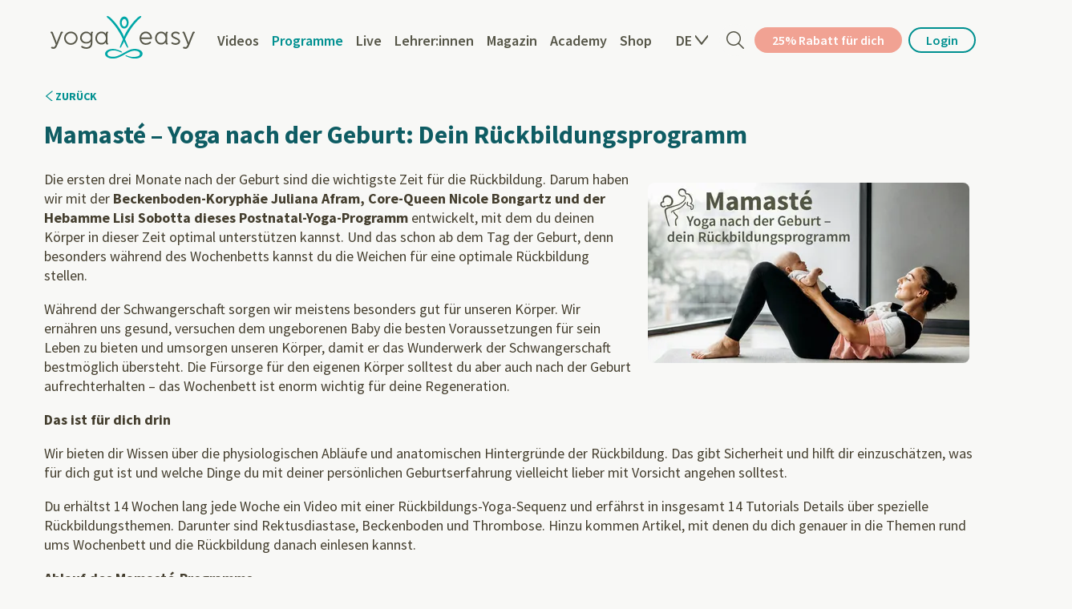

--- FILE ---
content_type: text/html; charset=utf-8
request_url: https://www.yogaeasy.de/programme/mamaste-yoga-nach-der-geburt-dein-rueckbildungsprogramm-ab-dem-wochenbett
body_size: 53460
content:
<!DOCTYPE html><html lang="de" prefix="og: http://ogp.me/ns# fb: http://ogp.me/ns/fb# article: http://ogp.me/ns/article#" dir="ltr" data-critters-container=""><head>
  <link rel="preconnect" href="https://ik.imagekit.io" crossorigin="anonymous">
  <link rel="preconnect" href="https://cdn.yogaeasy.de" crossorigin="anonymous">
  <link rel="preload" href="https://player.3qsdn.com/js3q.5.4.1.js" as="script" crossorigin="anonymous">
  <link rel="preload" href="https://cdn.yogaeasy.de/production/uploads/fonts/web/source-sans-3-v9-latin-regular.woff2" as="font" type="font/woff2" crossorigin="anonymous">
  <link rel="preload" href="https://cdn.yogaeasy.de/production/uploads/fonts/web/playfair-display-v30-latin-900.woff2" as="font" type="font/woff2" crossorigin="anonymous">
  <link rel="preload" href="https://cdn.yogaeasy.de/production/uploads/fonts/web/source-sans-3-v9-latin-italic.woff2" as="font" type="font/woff2" crossorigin="anonymous">
  <link rel="preload" href="https://cdn.yogaeasy.de/production/uploads/fonts/web/source-sans-3-v9-latin-600.woff2" as="font" type="font/woff2" crossorigin="anonymous">
  <link rel="preload" href="https://cdn.yogaeasy.de/production/uploads/fonts/web/source-sans-3-v9-latin-700.woff2" as="font" type="font/woff2" crossorigin="anonymous">
  <link rel="preload" href="https://cdn.yogaeasy.de/production/uploads/fonts/web/source-sans-pro-latin-400-normal.woff2" as="font" type="font/woff2" crossorigin="anonymous">
  <link rel="preload" href="https://cdn.yogaeasy.de/production/uploads/fonts/web/source-sans-pro-v21-latin-300.woff2" as="font" type="font/woff2" crossorigin="anonymous">
  <link rel="preload" href="https://cdn.yogaeasy.de/production/uploads/fonts/web/source-sans-pro-v21-latin-600.woff2" as="font" type="font/woff2" crossorigin="anonymous">
  <link rel="preload" href="https://cdn.yogaeasy.de/production/uploads/fonts/web/source-sans-pro-v21-latin-700.woff2" as="font" type="font/woff2" crossorigin="anonymous">
  
  <meta charset="utf-8">
  <base href="/" target="_parent">
  <meta name="viewport" content="width=device-width, initial-scale=1">
  <link rel="shortcut icon" type="image/x-icon" href="https://cdn.yogaeasy.de/production/uploads/favicon/favicon.ico">
  <link rel="apple-touch-icon" href="https://cdn.yogaeasy.de/production/uploads/touch-icons/logo_figur_180x180-min.jpg">
  <style>
    @media screen and (max-width: 729px) {
      .img-tablet {
        display: none !important;
      }

      .img-tablet-only {
        display: none !important;
      }

      .img-desktop {
        display: none !important;
      }
    }

    @media screen and (min-width: 730px) and (max-width: 1169px) {
      .img-mobile {
        display: none !important;
      }

      .img-desktop {
        display: none !important;
      }
    }

    @media screen and (min-width: 1170px) {
      .img-mobile {
        display: none !important;
      }

      .img-tablet-only {
        display: none !important;
      }

      .img-touch {
        display: none !important;
      }
    }

    @font-face {
      font-display: optional;
      font-family: 'Source Sans 3';
      font-style: normal;
      font-weight: 400;
      src: url('https://cdn.yogaeasy.de/production/uploads/fonts/web/source-sans-3-v9-latin-regular.woff2') format('woff2');
    }

    @font-face {
      font-display: optional;
      font-family: 'Source Sans 3';
      font-style: italic;
      font-weight: 400;
      src: url('https://cdn.yogaeasy.de/production/uploads/fonts/web/source-sans-3-v9-latin-italic.woff2') format('woff2');
    }

    @font-face {
      font-display: optional;
      font-family: 'Source Sans 3';
      font-style: normal;
      font-weight: 600;
      src: url('https://cdn.yogaeasy.de/production/uploads/fonts/web/source-sans-3-v9-latin-600.woff2') format('woff2');
    }

    @font-face {
      font-display: optional;
      font-family: 'Source Sans 3';
      font-style: normal;
      font-weight: 700;
      src: url('https://cdn.yogaeasy.de/production/uploads/fonts/web/source-sans-3-v9-latin-700.woff2') format('woff2');
    }

    @font-face {
      font-family: 'Source Sans Pro';
      font-style: normal;
      font-display: optional;
      font-weight: 400;
      src: url('https://cdn.yogaeasy.de/production/uploads/fonts/web/source-sans-pro-latin-400-normal.woff2') format('woff2');
    }

    @font-face {
      font-family: 'Source Sans Pro';
      font-style: normal;
      font-display: optional;
      font-weight: 300;
      src: url('https://cdn.yogaeasy.de/production/uploads/fonts/web/source-sans-pro-v21-latin-300.woff2') format('woff2');
    }

    @font-face {
      font-family: 'Source Sans Pro';
      font-style: normal;
      font-display: optional;
      font-weight: 600;
      src: url('https://cdn.yogaeasy.de/production/uploads/fonts/web/source-sans-pro-v21-latin-600.woff2') format('woff2');
    }

    @font-face {
      font-family: 'Source Sans Pro';
      font-style: normal;
      font-display: optional;
      font-weight: 700;
      src: url('https://cdn.yogaeasy.de/production/uploads/fonts/web/source-sans-pro-v21-latin-700.woff2') format('woff2');
    }

    @font-face {
      font-display: optional;
      font-family: 'Playfair Display';
      font-style: normal;
      font-weight: 900;
      src: url('https://cdn.yogaeasy.de/production/uploads/fonts/web/playfair-display-v30-latin-900.woff2') format('woff2');
    }
  </style>
<style>@charset "UTF-8";html,body{margin:0;padding:0}html{box-sizing:border-box}*,*:before,*:after{box-sizing:inherit}html{background-color:#fff;font-size:16px;-moz-osx-font-smoothing:grayscale;-webkit-font-smoothing:antialiased;min-width:300px;overflow-x:hidden;overflow-y:scroll;text-rendering:optimizeLegibility;-webkit-text-size-adjust:100%;text-size-adjust:100%}body{font-family:Source Sans Pro,sans-serif}body{color:#4a4a4a;font-size:1em;font-weight:400;line-height:1.5}body,html{color:#443e2e;font-family:Source Sans Pro,sans-serif;font-size:16px;scroll-behavior:smooth;-webkit-font-smoothing:antialiased;background-color:#f8f8f6}</style><link rel="stylesheet" href="styles.14bdf9befc2d0707.css" media="all" onload="this.media='all'"><noscript><link rel="stylesheet" href="styles.14bdf9befc2d0707.css"></noscript><link rel="preconnect" href="https://ik.imagekit.io/ye" data-ngimg=""><style type="text/css"></style><style>.is-large-screen-min-height-screensize[_ngcontent-ng-c1044452921]{min-height:100vh}.is-small-screen-min-height-screensize[_ngcontent-ng-c1044452921]{min-height:50vh}</style><style>.bottomsheet-backdrop[_ngcontent-ng-c3037350374]{background-color:#525251;height:100%;left:0;opacity:.8;position:fixed;top:0;width:100%;z-index:1050}.bottomsheet[_ngcontent-ng-c3037350374]{background-color:#f8f8f6;border-radius:12px 12px 0 0;bottom:0;left:0;position:fixed;width:100%;z-index:1051}.close[_ngcontent-ng-c3037350374]{position:absolute;right:20px;top:20px}.close-icon[_ngcontent-ng-c3037350374]{color:#555547;display:inline-block;height:20px;width:20px}</style><style>[_nghost-ng-c1852540103]     ngb-toast{background:#17b08b;border:none;border-radius:0;color:#fff;display:flex;font-size:18px;font-style:normal;font-weight:400;line-height:24px;padding:24px;position:fixed;top:0;width:100%;z-index:1070}@media screen and (min-width: 1170px){[_nghost-ng-c1852540103]     ngb-toast{border-radius:12px;bottom:24px;height:unset;left:50%;max-width:848px;top:unset;transform:translate(-50%)}}@media screen and (max-width: 729px){[_nghost-ng-c1852540103]     ngb-toast{box-shadow:none}}[_nghost-ng-c1852540103]     ngb-toast.error{background:#bc0e0d}[_nghost-ng-c1852540103]     ngb-toast.error svg-exit{color:#bc0e0d}[_nghost-ng-c1852540103]     ngb-toast.warning{background:#004052;color:#fff}[_nghost-ng-c1852540103]     ngb-toast .toast-body{display:flex;padding:0;position:relative;width:100%}[_nghost-ng-c1852540103]     ngb-toast .toast-text{display:inline-block;flex:1;margin:0}</style><style>.fullscreen-overlay[_ngcontent-ng-c4261629681]{background:#fff;position:fixed;inset:0;transition:transform .5s;z-index:1060}.fullscreen-overlay.display[_ngcontent-ng-c4261629681]{display:none}.fullscreen-overlay.display.open[_ngcontent-ng-c4261629681]{display:block}.fullscreen-overlay.left[_ngcontent-ng-c4261629681]{transform:translate(-100%)}.fullscreen-overlay.left.open[_ngcontent-ng-c4261629681]{transform:translate(0)}</style><style>.progarm-header[_ngcontent-ng-c2772042552]{margin:8px 0 24px;color:#0e5c63;font-size:26px;font-style:normal;font-weight:700;line-height:32px}@media screen and (max-width: 729px){.progarm-header[_ngcontent-ng-c2772042552]{text-align:center}}.return-btn[_ngcontent-ng-c2772042552]{display:flex;flex-direction:column;align-items:flex-start;margin-bottom:16px;margin-top:8px}.return-btn[_ngcontent-ng-c2772042552]   a[_ngcontent-ng-c2772042552]{display:flex;justify-content:center;align-items:center}.return-btn[_ngcontent-ng-c2772042552]   a[_ngcontent-ng-c2772042552]   b[_ngcontent-ng-c2772042552]{font-size:14px;color:#009090;font-style:normal;font-weight:700;line-height:24px;text-transform:uppercase}.modal-inner-content[_ngcontent-ng-c2772042552]{background-image:url(https://cdn.yogaeasy.de/production/uploads/program/popup/confetti.png);background-repeat:no-repeat;background-position:center;background-size:contain;margin:12px}</style><style>@media screen and (min-width: 1170px){  body.with-navbar{padding-top:100px!important}}@media screen and (min-width: 730px) and (max-width: 1169px){  body.with-navbar{padding-top:70px!important}}@media screen and (max-width: 729px){  body.with-navbar{padding-top:70px!important}}.ml-7px[_ngcontent-ng-c3463446845]{margin-left:7px!important}.navbar-item[_ngcontent-ng-c3463446845]{padding:.5rem!important}.is-height-32px[_ngcontent-ng-c3463446845]{height:32px!important}</style><style>.mobile-navigation[_ngcontent-ng-c1252785309]{background:#f8f8f6;position:fixed;inset:0;transform:translate(-100%);transition:transform .5s;z-index:1060;overflow-y:scroll}.mobile-navigation.open[_ngcontent-ng-c1252785309]{transform:translate(0)}.mobile-navigation[_ngcontent-ng-c1252785309]   .is-absolute-top-right[_ngcontent-ng-c1252785309]{position:absolute;right:16px;top:16px}.mobile-navigation[_ngcontent-ng-c1252785309]   .ye-logo[_ngcontent-ng-c1252785309]{width:122px;height:37px}.mobile-navigation[_ngcontent-ng-c1252785309]   .has-max-width[_ngcontent-ng-c1252785309]{max-width:400px}.mobile-navigation[_ngcontent-ng-c1252785309]   .has-bordered-children[_ngcontent-ng-c1252785309] > li[_ngcontent-ng-c1252785309]{border-top:1px solid #E0E0DC}.mobile-navigation[_ngcontent-ng-c1252785309]   .icon.is-smaller[_ngcontent-ng-c1252785309]{height:1.35rem;width:1.35rem}.is-padding-left-32[_ngcontent-ng-c1252785309]{padding-left:32%!important}.margin-bottom-ul[_ngcontent-ng-c1252785309]{margin-bottom:3.5rem}@media screen and (max-height: 800px){.margin-hint-top[_ngcontent-ng-c1252785309]{margin-top:.5rem!important}.margin-bottom-ul[_ngcontent-ng-c1252785309]{margin-bottom:.5rem!important}}</style><style>@charset "UTF-8";.announcement-wrapper[_ngcontent-ng-c2088722259]{background-color:#0e5c63}.announcement[_ngcontent-ng-c2088722259]{color:#fff;font-size:14px;min-height:43px;padding:12px 24px;position:relative}@media screen and (min-width: 730px),print{.announcement[_ngcontent-ng-c2088722259]{font-size:16px;padding:12px 0}}.announcement[_ngcontent-ng-c2088722259]   a[_ngcontent-ng-c2088722259]{color:#fff}.announcement[_ngcontent-ng-c2088722259]   .call-to-action[_ngcontent-ng-c2088722259]{font-weight:700}.announcement[_ngcontent-ng-c2088722259]   .call-to-action[_ngcontent-ng-c2088722259]:after{content:"\203a";font-size:10px;margin-left:3px}.announcement[_ngcontent-ng-c2088722259]   h3[_ngcontent-ng-c2088722259]{font-size:16px}.announcement[_ngcontent-ng-c2088722259]   p[_ngcontent-ng-c2088722259]{margin:0}.announcement[_ngcontent-ng-c2088722259]   p[_ngcontent-ng-c2088722259]:first-of-type, .announcement[_ngcontent-ng-c2088722259]   p[_ngcontent-ng-c2088722259]:nth-of-type(2){margin-right:25px}.announcement[_ngcontent-ng-c2088722259]   .close-button[_ngcontent-ng-c2088722259]{cursor:pointer;display:inline-block;font-size:26px;position:absolute;right:4px;top:6px}[_nghost-ng-c2088722259]     center{display:block;text-align:center}[_nghost-ng-c2088722259]     p{margin:0}[_nghost-ng-c2088722259]     a{color:inherit!important}[_nghost-ng-c2088722259]     a:hover{text-decoration:underline}[_nghost-ng-c2088722259]     .bold{font-weight:600}[_nghost-ng-c2088722259]     .upcase{text-transform:uppercase}</style><style>.is-width-150px[_ngcontent-ng-c4136065132]{width:150px!important}</style><style>.footer[_ngcontent-ng-c4116845016]{background:linear-gradient(180deg,#128788,#0e5c63 59.37%)}.footer[_ngcontent-ng-c4116845016]   .has-children-links-underline-on-hover[_ngcontent-ng-c4116845016]   a[_ngcontent-ng-c4116845016]:hover{text-decoration:underline}@media screen and (max-width: 729px){.footer[_ngcontent-ng-c4116845016]   .email-form[_ngcontent-ng-c4116845016]{width:100%}}@media screen and (min-width: 730px),print{.footer[_ngcontent-ng-c4116845016]   .email-form[_ngcontent-ng-c4116845016]{min-width:318px}}.footer[_ngcontent-ng-c4116845016]   .email-form[_ngcontent-ng-c4116845016]   .is-danger[_ngcontent-ng-c4116845016]{background-color:#faecec}.footer[_ngcontent-ng-c4116845016]   .has-children-links-bordered-top-bottom[_ngcontent-ng-c4116845016] > a[_ngcontent-ng-c4116845016]{border-top:1px solid rgba(0,144,144,.5)}.footer[_ngcontent-ng-c4116845016]   .has-children-links-bordered-top-bottom[_ngcontent-ng-c4116845016] > a[_ngcontent-ng-c4116845016]:last-of-type{border-bottom:1px solid rgba(0,144,144,.5)}.footer[_ngcontent-ng-c4116845016]   .has-width-172px[_ngcontent-ng-c4116845016]{width:172px}.footer[_ngcontent-ng-c4116845016]   .has-border-top[_ngcontent-ng-c4116845016]{border-top:1px solid rgba(255,255,255,.5)}</style><style>.is-bottom-34px[_ngcontent-ng-c4115107415]{bottom:34px}.has-shadow[_ngcontent-ng-c4115107415]{box-shadow:0 2px 8px #28282866}.has-z-index-cta-button[_ngcontent-ng-c4115107415]{z-index:1030}</style><style>[_nghost-ng-c1625841558]  .search-tooltip{opacity:1!important;box-shadow:0 0 5px 4px #5555474d;padding:0;border-radius:4px;height:64px}@media screen and (max-width: 729px){[_nghost-ng-c1625841558]  .search-tooltip{right:0!important;transform:none!important}}@media screen and (min-width: 1170px){[_nghost-ng-c1625841558]  .search-tooltip{height:50px}}[_nghost-ng-c1625841558]  .search-tooltip .tooltip-arrow{display:none}[_nghost-ng-c1625841558]  .search-tooltip .tooltip-inner{max-width:unset;background-color:#fff;height:100%;padding:0}.is-min-width-220px[_ngcontent-ng-c1625841558]{min-width:220px!important}</style><style>[_nghost-ng-c1282917913]  .user-button-tooltip{opacity:1!important;box-shadow:0 0 5px 4px #5555474d;padding:0;border-radius:4px}[_nghost-ng-c1282917913]  .user-button-tooltip .tooltip-arrow{display:none}[_nghost-ng-c1282917913]  .user-button-tooltip .tooltip-inner{padding:0;background-color:#fff;color:#000}</style><style>.language-switcher-button[_ngcontent-ng-c3012091709]{display:flex;align-items:center;background-color:transparent;font-size:18px;color:#555547;font-weight:600;text-transform:uppercase;height:24px;border:none;border-radius:4px}.language-switcher-button[_ngcontent-ng-c3012091709]:hover{color:#009090;cursor:pointer}@media screen and (max-width: 729px){.language-switcher-button[_ngcontent-ng-c3012091709]{padding:0;color:#009090}}@media screen and (min-width: 730px) and (max-width: 1169px){.language-switcher-button[_ngcontent-ng-c3012091709]{padding:0;color:#009090}}.language-button[_ngcontent-ng-c3012091709]{width:100%;display:flex;align-items:center;justify-content:flex-start;background-color:transparent;font-size:16px;color:#555547;font-weight:600;height:24px;border:none;border-radius:4px}.language-button[_ngcontent-ng-c3012091709]:focus{box-shadow:0 0 0 12px #00909033}.language-button[_ngcontent-ng-c3012091709]:hover{color:#009090;cursor:pointer}@media screen and (max-width: 729px){.language-button[_ngcontent-ng-c3012091709]{font-size:18px}}@media screen and (min-width: 730px) and (max-width: 1169px){.language-button[_ngcontent-ng-c3012091709]{font-size:18px}}[_nghost-ng-c3012091709]     ngb-popover-window{border:none;z-index:1040}[_nghost-ng-c3012091709]     ngb-popover-window .popover-body{background:#fff;border:none;border-radius:12px;box-shadow:0 2px 8px #68676973;padding:8px}@media screen and (max-width: 729px){[_nghost-ng-c3012091709]     ngb-popover-window .popover-arrow{display:none}}@media screen and (min-width: 730px) and (max-width: 1169px){[_nghost-ng-c3012091709]     ngb-popover-window .popover-arrow{display:none}}</style><style>.has-opacity-on-hover[_ngcontent-ng-c2173683464]:hover{opacity:.8}</style><title>Yoga nach der Geburt: Dein Rückbildungsprogramm</title><link rel="canonical" href="https://www.yogaeasy.de/programme/mamaste-yoga-nach-der-geburt-dein-rueckbildungsprogramm-ab-dem-wochenbett"><meta name="description" content="YogaEasy ist dein Online-Yogastudio, mit dem du rund um die Uhr zu Hause Yoga üben kannst. Finde Yoga-Videos, Übungsprogramme und Artikel zu Yoga &amp; Meditation."><meta name="keywords" content="Yoga, Yoga online, Yoga-Übungen, Yogalehrer, Yogastile, Hatha Yoga, Vinyasa Yoga, Ashtanga Yoga, Kundalini Yoga, Jivamukti Yoga, Anusara Yoga, Yoga-Videos, Sonnengruß"><meta name="robots" content="INDEX, FOLLOW"><meta name="apple-itunes-app" content="app-id=692200180, app-argument=https://apps.apple.com/us/app/yogaeasy-online-yoga-studio/id692200180"><link rel="stylesheet" href="https://a.omappapi.com/app/js/api.min.css" id="omapi-css" media="all"><style>button[_ngcontent-ng-c3438486692]{align-items:center;box-sizing:border-box;cursor:pointer;display:flex;flex-direction:row;font-size:18px;font-style:normal;justify-content:center;line-height:24px;text-align:center;white-space:normal;word-wrap:break-word}button[_ngcontent-ng-c3438486692]:active:not(:disabled):not(.disabled){box-shadow:0 0 0 10px #00909033}button[_ngcontent-ng-c3438486692]:disabled, button.disabled[_ngcontent-ng-c3438486692]{cursor:not-allowed;pointer-events:none}a[_ngcontent-ng-c3438486692]{align-items:center;box-sizing:border-box;cursor:pointer;display:flex;flex-direction:row;font-size:18px;font-style:normal;justify-content:center;line-height:24px;text-align:center;white-space:normal;word-wrap:break-word}a[_ngcontent-ng-c3438486692]:active:not(:disabled):not(.disabled){box-shadow:0 0 0 10px #00909033}a[_ngcontent-ng-c3438486692]:disabled, a.disabled[_ngcontent-ng-c3438486692]{cursor:not-allowed;pointer-events:none}.ye-button-primary[_ngcontent-ng-c3438486692]{border:none;color:#fff;font-weight:600}.ye-button-primary[_ngcontent-ng-c3438486692]:disabled, .ye-button-primary.disabled[_ngcontent-ng-c3438486692]{background-color:#bed9d9}.ye-button-secondary[_ngcontent-ng-c3438486692]{background-color:transparent!important;border:2px solid #009090;color:#009090;font-weight:600}@media (hover: hover){.ye-button-secondary[_ngcontent-ng-c3438486692]:hover:not(:disabled):not(.disabled){background:#00909033!important}}.ye-button-secondary[_ngcontent-ng-c3438486692]:focus:not(:disabled):not(.disabled){box-shadow:0 0 0 4px #fff,0 0 0 8px #00909080}.ye-button-secondary[_ngcontent-ng-c3438486692]:disabled, .ye-button-secondary.disabled[_ngcontent-ng-c3438486692]{border:2px solid #BED9D9;color:#bed9d9}.ye-button-tertiary[_ngcontent-ng-c3438486692]{background-color:transparent!important;border:none;border-radius:4px;color:#009090;font-weight:700;height:24px!important;padding:0 8px!important;text-transform:uppercase}.ye-button-tertiary[_ngcontent-ng-c3438486692]:focus:not(:disabled):not(.disabled){box-shadow:0 0 0 4px #00909080}.ye-button-tertiary[_ngcontent-ng-c3438486692]:hover:not(:disabled):not(.disabled){background:#00909033}.ye-button-large[_ngcontent-ng-c3438486692]{border-radius:32px;height:48px;padding:12px 48px}.ye-button-medium[_ngcontent-ng-c3438486692]{border-radius:24px;height:40px;padding:8px 32px}.ye-button-small[_ngcontent-ng-c3438486692]{border-radius:16px;font-size:14px;height:32px;line-height:16px;padding:8px 24px}.ye-button-default[_ngcontent-ng-c3438486692]{background-color:#009090}.ye-button-default[_ngcontent-ng-c3438486692]:hover:not(:disabled):not(.disabled){background-color:#009090cc}.ye-button-default[_ngcontent-ng-c3438486692]:focus:not(:disabled):not(.disabled){box-shadow:0 0 0 4px #fff,0 0 0 8px #00909080}.ye-button-success[_ngcontent-ng-c3438486692]{background-color:#17b08b}.ye-button-success[_ngcontent-ng-c3438486692]:hover:not(:disabled):not(.disabled){background-color:#17b08bcc}.ye-button-success[_ngcontent-ng-c3438486692]:focus:not(:disabled):not(.disabled){box-shadow:0 0 0 4px #fff,0 0 0 8px #17b08b80}.ye-button-error[_ngcontent-ng-c3438486692]{background-color:#bc0e0d}.ye-button-error[_ngcontent-ng-c3438486692]:hover:not(:disabled):not(.disabled){background-color:#bc0e0dcc}.ye-button-error[_ngcontent-ng-c3438486692]:focus:not(:disabled):not(.disabled){box-shadow:0 0 0 4px #fff,0 0 0 8px #bc0e0d80}.ye-button-error[_ngcontent-ng-c3438486692]:disabled, .ye-button-error.disabled[_ngcontent-ng-c3438486692]{background-color:#bed9d9}.ye-button-error.ye-button-secondary[_ngcontent-ng-c3438486692]{align-items:center;box-sizing:border-box;cursor:pointer;display:flex;flex-direction:row;font-size:18px;font-style:normal;justify-content:center;line-height:24px;text-align:center;white-space:normal;word-wrap:break-word;border:2px solid #BC0E0D;color:#bc0e0d}.ye-button-error.ye-button-secondary[_ngcontent-ng-c3438486692]:active:not(:disabled):not(.disabled){box-shadow:0 0 0 10px #00909033}.ye-button-error.ye-button-secondary[_ngcontent-ng-c3438486692]:disabled, .ye-button-error.ye-button-secondary.disabled[_ngcontent-ng-c3438486692]{cursor:not-allowed;pointer-events:none}.ye-button-error.ye-button-secondary[_ngcontent-ng-c3438486692]:hover:not(:disabled):not(.disabled){background-color:#bc0e0d33!important}.ye-button-error.ye-button-secondary[_ngcontent-ng-c3438486692]:focus:not(:disabled):not(.disabled){box-shadow:0 0 0 4px #fff,0 0 0 8px #bc0e0d80!important}.ye-button-error.ye-button-secondary[_ngcontent-ng-c3438486692]:disabled, .ye-button-error.ye-button-secondary.disabled[_ngcontent-ng-c3438486692]{background-color:#bed9d9!important}</style><style>.has-text-blue[_ngcontent-ng-c2450928802]{color:#7db7c2}.is-width-66[_ngcontent-ng-c2450928802]{width:66%}@media screen and (min-width: 450px){.is-column-2-bigger-screens[_ngcontent-ng-c2450928802]{columns:2}}.is-width-377[_ngcontent-ng-c2450928802]{width:377px}.has-border-top[_ngcontent-ng-c2450928802]{border-top:1px solid rgba(102,102,102,.2)}.modal-content[_ngcontent-ng-c2450928802]{padding:24px}.icon[_ngcontent-ng-c2450928802]{transform:scale(.9);transition:transform .3s ease}.arrow-rotated[_ngcontent-ng-c2450928802]{transform:rotate(180deg)}.dropdown-item[_ngcontent-ng-c2450928802]:hover{background-color:#f5f5f5}.main-info-img[_ngcontent-ng-c2450928802]{width:401px;height:225px}.is-gap-24[_ngcontent-ng-c2450928802]{gap:24px}.main-info-title[_ngcontent-ng-c2450928802]{font-size:32px;font-style:normal;font-weight:700;line-height:40px;overflow-wrap:break-word}@media screen and (max-width: 729px){.main-info-title[_ngcontent-ng-c2450928802]{text-align:center}}@media screen and (max-width: 729px){.cta-align-self-center[_ngcontent-ng-c2450928802]{align-self:center}}[_nghost-ng-c2450928802]  .program-main-description{font-size:18px;font-style:normal;font-weight:400;line-height:24px}@media screen and (min-width: 730px) and (max-width: 1169px){[_nghost-ng-c2450928802]  .program-main-description{min-height:225px}}[_nghost-ng-c2450928802]  .program-main-description a{color:#009090;font-family:Source Sans Pro;font-size:18px;font-style:normal;font-weight:400;line-height:24px;text-decoration-line:underline;text-decoration-style:solid;-webkit-text-decoration-skip-ink:none;text-decoration-skip-ink:none;text-decoration-thickness:auto;text-underline-offset:auto;text-underline-position:from-font}[_nghost-ng-c2450928802]  .program-main-description h2{font-size:26px;font-weight:700;line-height:32px;margin-top:1em}[_nghost-ng-c2450928802]  .program-main-description h3{font-size:20px;font-weight:700;line-height:28px}[_nghost-ng-c2450928802]  .program-main-description h4{font-size:20px;font-weight:700;line-height:24px}.main-info-img[_ngcontent-ng-c2450928802]{float:right}@media screen and (max-width: 729px){.main-info-img[_ngcontent-ng-c2450928802]{display:none}}.main-info-img-outside[_ngcontent-ng-c2450928802]{display:flex;justify-content:center}@media screen and (min-width: 1170px){.main-info-img-outside[_ngcontent-ng-c2450928802]{display:none}}@media screen and (min-width: 730px) and (max-width: 1169px){.main-info-img-outside[_ngcontent-ng-c2450928802]{display:none}}.main-info-img-outside[_ngcontent-ng-c2450928802]   img[_ngcontent-ng-c2450928802]{width:375px;height:211px}.additional-info[_ngcontent-ng-c2450928802]{font-size:18px;line-height:24px}.cta-btn-width[_ngcontent-ng-c2450928802]{min-width:310px}@media screen and (max-width: 729px){.cta-btn-width[_ngcontent-ng-c2450928802]{min-width:auto}}@media screen and (min-width: 730px) and (max-width: 1169px){.cta-btn-width[_ngcontent-ng-c2450928802]{min-width:auto}}[_nghost-ng-c2450928802]     .ye-button-tertiary{color:#555547!important;font-weight:600!important}</style><style>.is-width-33[_ngcontent-ng-c3068467244]{width:33%}.is-background-blue[_ngcontent-ng-c3068467244]{background-color:#7db7c2}.is-text-white[_ngcontent-ng-c3068467244]{color:#fff}@media screen and (min-width: 450px){.has-border-left[_ngcontent-ng-c3068467244]{border-left:1px solid rgba(102,102,102,.2)}}.has-text-blue[_ngcontent-ng-c3068467244]{color:#7db7c2}.is-gap-4[_ngcontent-ng-c3068467244]{gap:4px}.is-gap-8[_ngcontent-ng-c3068467244]{gap:8px}.is-gap-12[_ngcontent-ng-c3068467244]{gap:12px}.is-gap-16[_ngcontent-ng-c3068467244]{gap:16px}.is-line-height-24[_ngcontent-ng-c3068467244]{line-height:24px}.program-item[_ngcontent-ng-c3068467244]{height:auto;padding:16px;border-radius:16px;align-items:flex-start}@media screen and (min-width: 730px) and (max-width: 1169px){.program-item[_ngcontent-ng-c3068467244]{width:-moz-fit-content;width:fit-content}}@media screen and (max-width: 729px){.program-item[_ngcontent-ng-c3068467244]{border-radius:0}}.program-item[_ngcontent-ng-c3068467244]:hover{background-color:#00909012!important}.program-item[_ngcontent-ng-c3068467244]:hover   .program-info-container[_ngcontent-ng-c3068467244]   .info-title[_ngcontent-ng-c3068467244]{color:#69b8a4}.program-item[_ngcontent-ng-c3068467244]:hover   .video-arrow[_ngcontent-ng-c3068467244]{opacity:.7}.program-item[_ngcontent-ng-c3068467244]   .program-info-container[_ngcontent-ng-c3068467244]{order:0;flex:1 1 auto;align-self:auto}@media screen and (max-width: 729px){.program-item[_ngcontent-ng-c3068467244]   .program-info-container[_ngcontent-ng-c3068467244]{margin-top:16px;width:95%}}.program-item[_ngcontent-ng-c3068467244]   .program-info-container[_ngcontent-ng-c3068467244]   .info-title[_ngcontent-ng-c3068467244]{color:#009090;font-size:20px;font-style:normal;font-weight:700;line-height:24px}.program-item[_ngcontent-ng-c3068467244]   .program-info-container[_ngcontent-ng-c3068467244]   .info-description[_ngcontent-ng-c3068467244]{height:auto;overflow:hidden;font-size:18px;font-style:normal;font-weight:400;line-height:24px;max-height:72px}@media screen and (min-width: 730px) and (max-width: 1169px){.program-item[_ngcontent-ng-c3068467244]   .program-info-container[_ngcontent-ng-c3068467244]   .info-description[_ngcontent-ng-c3068467244]{max-height:120px}}@media screen and (max-width: 729px){.program-item[_ngcontent-ng-c3068467244]   .program-info-container[_ngcontent-ng-c3068467244]   .info-description[_ngcontent-ng-c3068467244]{max-height:170px}}.program-item[_ngcontent-ng-c3068467244]   .program-info-container[_ngcontent-ng-c3068467244]   .info-teacher-container[_ngcontent-ng-c3068467244]{width:max-content}.program-item[_ngcontent-ng-c3068467244]   .program-info-container[_ngcontent-ng-c3068467244]   .info-teacher[_ngcontent-ng-c3068467244]{color:#555547;font-size:18px;font-style:normal;font-weight:700;line-height:24px}.program-item[_ngcontent-ng-c3068467244]   .program-info-container[_ngcontent-ng-c3068467244]   .info-teacher[_ngcontent-ng-c3068467244]:hover{text-decoration:underline}.program-item[_ngcontent-ng-c3068467244]   .program-info-container[_ngcontent-ng-c3068467244]   .info-duration[_ngcontent-ng-c3068467244]{color:#555547;font-size:14px;font-style:normal;font-weight:400;line-height:20px}.program-item[_ngcontent-ng-c3068467244]   .program-image-container[_ngcontent-ng-c3068467244]{height:150px;width:270px}@media screen and (max-width: 729px){.program-item[_ngcontent-ng-c3068467244]   .program-image-container[_ngcontent-ng-c3068467244]{width:auto}}.program-item[_ngcontent-ng-c3068467244]   .program-image-container[_ngcontent-ng-c3068467244]   img[_ngcontent-ng-c3068467244]{height:100%;min-width:270px!important;object-fit:cover;border-radius:8px}.program-checkbox-outter-container[_ngcontent-ng-c3068467244]{display:none!important}@media screen and (max-width: 729px){.program-checkbox-outter-container[_ngcontent-ng-c3068467244]{display:flex!important}}.video-arrow[_ngcontent-ng-c3068467244]{width:56px;cursor:pointer;justify-content:end;flex:1 1 auto}.video-arrow[_ngcontent-ng-c3068467244]   svg[_ngcontent-ng-c3068467244]{width:24px!important;height:24px!important}@media screen and (max-width: 729px){.video-arrow[_ngcontent-ng-c3068467244]{display:none!important}}.is-vertical-line[_ngcontent-ng-c3068467244]{align-self:center;border-left:4px solid #E0E0DC;border-radius:12px;height:100%}.article-tag[_ngcontent-ng-c3068467244]{position:relative;top:40px;height:24px;padding:4px 9px;gap:10px;border-radius:0 5px 5px 0;background-color:#00a7a7;display:inline-flex;align-items:flex-end;justify-content:flex-end}.article-tag-text[_ngcontent-ng-c3068467244]{font-size:15px;font-weight:900;font-style:italic;letter-spacing:.04em;color:#fff;line-height:16px;text-transform:uppercase}.coming-soon-program[_ngcontent-ng-c3068467244]{background-color:#e0e0dc;color:#555547;font-size:15px;font-style:italic;font-weight:900;left:0;letter-spacing:.04em;line-height:16px;padding:3px 9px;position:absolute;text-transform:uppercase;border-radius:0 5px 5px 0;top:8px}.margin-for-article[_ngcontent-ng-c3068467244]{margin-top:-24px;margin-bottom:24px;width:270px;height:150px}@media screen and (max-width: 729px){.margin-for-article[_ngcontent-ng-c3068467244]{width:auto}}.checkbox-selection[_ngcontent-ng-c3068467244]{cursor:pointer}</style><style>.level-title[_ngcontent-ng-c3085241646]{white-space:nowrap}</style></head>

<body class="with-navbar">
  <app-root _nghost-ng-c1044452921="" ng-version="17.3.12"><div _ngcontent-ng-c1044452921=""><app-navbar _ngcontent-ng-c1044452921="" _nghost-ng-c3463446845=""><nav _ngcontent-ng-c3463446845="" role="navigation" aria-label="main navigation" class="navbar is-fixed-top has-viewport-dependent-height has-max-width-100vw is-z-index-navbar"><div _ngcontent-ng-c3463446845="" class="is-width-viewport is-height-100 is-flex is-align-items-center is-justify-content-space-between-touch is-relative"><button _ngcontent-ng-c3463446845="" class="is-hidden-desktop button is-primary is-inverted ml-7px has-background-canara"><svg-menu _ngcontent-ng-c3463446845="" class="icon has-text-kokoda"><svg width="24" height="24" viewBox="0 0 24 24" fill="none" xmlns="http://www.w3.org/2000/svg"><line x1="3.56436" y1="4.15" x2="21.1501" y2="4.15" stroke="currentcolor" stroke-width="1.7" stroke-linecap="round" stroke-linejoin="round"></line><line x1="3.56436" y1="19.15" x2="21.1501" y2="19.15" stroke="currentcolor" stroke-width="1.7" stroke-linecap="round" stroke-linejoin="round"></line><line x1="3.56436" y1="11.65" x2="14.7215" y2="11.65" stroke="currentcolor" stroke-width="1.7" stroke-linecap="round" stroke-linejoin="round"></line></svg></svg-menu></button><div _ngcontent-ng-c3463446845="" class="navbar-brand"><a _ngcontent-ng-c3463446845="" routerlink="/" class="navbar-item" href="/"><svg-ye-logo-light _ngcontent-ng-c3463446845="" class="is-logo-size"><svg viewBox="0 0 128 39" fill="none" xmlns="http://www.w3.org/2000/svg" style="max-width: 200px;"><path fill-rule="evenodd" clip-rule="evenodd" d="M63.4665 32.6479C63.3624 33.3727 61.1039 31.9946 58.4553 31.2995C57.3306 31.0039 56.2275 31.0559 55.4828 31.0559C54.1966 31.0559 52.3759 31.553 51.6308 32.1158C50.8865 32.678 50.5146 33.3204 50.5146 34.0434C50.5146 34.8265 50.9037 35.4693 51.682 35.971C52.4602 36.4734 54.2315 36.7244 55.5851 36.7244C56.2621 36.7244 56.9553 36.6438 57.6665 36.4836C58.4105 36.3023 59.1206 36.0816 59.7976 35.8207C60.4746 35.5393 61.1173 35.2487 61.7269 34.9467C62.3697 34.6459 62.9281 34.3545 63.4012 34.0738L65.0663 33.1302C65.7909 32.7544 66.4989 32.3686 67.1893 31.9727C67.9139 31.5558 68.6555 31.18 69.4157 30.8462C70.1749 30.4923 70.9852 30.2003 71.8488 29.9705C72.7113 29.7414 73.661 29.6272 74.6957 29.6272C75.7314 29.6272 76.6635 29.7414 77.4914 29.9705C78.3543 30.1791 79.0969 30.4817 79.7178 30.8781C80.3394 31.2532 80.8051 31.7018 81.1162 32.2226C81.4612 32.7441 81.6334 33.3176 81.6334 33.943C81.6334 34.5688 81.4782 35.1529 81.1674 35.6949C80.8569 36.216 80.4086 36.6749 79.8215 37.0709C79.2352 37.4669 78.5099 37.7801 77.6474 38.0092C76.8187 38.2178 75.8697 38.3225 74.7991 38.3225C73.8332 38.3225 72.9008 38.2284 72.0037 38.0407C71.1062 37.8321 70.2609 37.5715 69.4668 37.2586C68.6727 36.9457 66.1846 36.2011 66.572 35.5814C66.8902 35.1405 67.2352 35.4831 68.0695 35.7914C68.7493 36.0424 71.8534 37.1667 74.2971 36.8538C75.5455 36.694 77.3288 36.4734 78.107 35.971C78.8853 35.4693 79.2744 34.8265 79.2744 34.0434C79.2744 33.3204 78.9026 32.678 78.1582 32.1158C77.4131 31.553 75.6933 31.2723 74.4068 31.2723C73.6624 31.2723 72.935 31.3723 72.2241 31.5731C71.4798 31.774 70.7696 32.025 70.093 32.3266C69.416 32.6073 68.7729 32.9089 68.1637 33.2302C67.5206 33.5516 66.9406 33.9579 66.3995 34.1993L64.2196 35.4778L62.8396 36.1951C62.115 36.5706 61.3562 36.9143 60.5621 37.2275C59.8029 37.54 58.9915 37.8006 58.1286 38.0092C57.2654 38.2178 56.3167 38.3225 55.281 38.3225C54.2463 38.3225 53.2963 38.2178 52.4337 38.0092C51.6051 37.7801 50.8808 37.4775 50.2589 37.1023C49.6719 36.7064 49.2065 36.2471 48.8615 35.726C48.5511 35.2048 48.3955 34.6416 48.3955 34.037C48.3955 33.4533 48.5511 32.9004 48.8615 32.3792C49.2065 31.8372 49.6719 31.3681 50.2589 30.9718C50.8459 30.5549 51.5539 30.2318 52.3815 30.0023C53.2102 29.7725 54.1419 29.658 55.1773 29.658C56.1785 29.658 57.1281 29.7725 58.0252 30.0023C58.9227 30.2109 60.0248 30.5383 60.8189 30.8926C61.6468 31.2263 63.7152 31.9585 63.4665 32.6479Z" fill="#00A7A7"></path><path fill-rule="evenodd" clip-rule="evenodd" d="M65.3626 0.423584C67.5266 0.423584 69.2809 2.85602 69.2809 5.85661C69.2809 8.85721 67.5266 11.2896 65.3626 11.2896C63.1987 11.2896 61.4443 8.85721 61.4443 5.85661C61.4443 2.85602 63.1987 0.423584 65.3626 0.423584ZM65.3817 2.66403C64.1523 2.66403 63.1553 4.39962 63.1553 6.10409C63.1553 7.80892 64.1523 9.5445 65.3817 9.5445C66.6108 9.5445 67.6077 7.80892 67.6077 6.10409C67.6077 4.39962 66.6108 2.66403 65.3817 2.66403Z" fill="#00A7A7"></path><path fill-rule="evenodd" clip-rule="evenodd" d="M67.7122 17.6251C74.8856 4.01374 81.1946 1.36422 80.4616 0.302857C78.7718 -2.14372 68.3501 10.8486 65.8249 17.1355C63.2634 23.5114 61.6226 26.9504 61.4783 28.2342C61.4437 28.5396 61.9285 28.7691 62.1034 28.5849C63.7149 26.6552 66.0461 20.7869 67.7122 17.6251Z" fill="#00A7A7"></path><path fill-rule="evenodd" clip-rule="evenodd" d="M62.6426 17.6251C55.4693 4.01374 49.1602 1.36422 49.8936 0.302857C51.5834 -2.14372 62.0048 10.8486 64.5303 17.1355C67.0918 23.5114 68.7326 26.9504 68.8769 28.2342C68.9115 28.5396 68.4268 28.7691 68.2514 28.5849C66.6399 26.6552 64.3091 20.7869 62.6426 17.6251Z" fill="#00A7A7"></path><path fill-rule="evenodd" clip-rule="evenodd" d="M0.875238 15.7823C0.830083 15.6253 0.7179 15.5352 0.560915 15.5125C0.224366 15.445 0 15.1526 0 14.7927C0 14.2758 0.403929 14.0283 0.875238 14.0283C1.48096 14.0283 1.92933 14.4331 2.13148 14.973L4.89125 22.1685L5.45216 24.1247H5.47438L6.05788 22.1908L8.88503 14.973C9.10904 14.4109 9.55813 14.0283 10.1864 14.0283C10.6348 14.0283 11.0169 14.2984 11.0169 14.7704C11.0169 15.1303 10.8147 15.4227 10.4556 15.4899C10.3208 15.5125 10.2086 15.6253 10.1413 15.7597L6.21486 25.8115C5.76613 26.9358 5.22779 28.3298 4.19557 29.0716C3.72426 29.4092 3.20815 29.5439 2.69204 29.5439C2.10925 29.5439 1.52541 29.3866 0.964844 29.184C0.695322 29.0716 0.493181 28.7569 0.493181 28.4645C0.493181 28.0601 0.852308 27.7451 1.23401 27.7451C1.68274 27.7451 2.1537 28.0601 2.64723 28.0601C2.89418 28.0601 3.14112 28.0152 3.34326 27.8579C3.34326 27.8579 4.03823 27.2954 4.5547 26.0137C4.5995 25.9239 4.6443 25.8115 4.6891 25.6991L0.875238 15.7823Z" fill="#555547"></path><path fill-rule="evenodd" clip-rule="evenodd" d="M13.5083 19.9648C13.5083 22.4835 15.5728 24.5069 18.0408 24.5069C20.5536 24.5069 22.5955 22.4835 22.5955 19.9648C22.5955 17.4914 20.5536 15.4673 18.0408 15.4673C15.5728 15.4673 13.5083 17.4914 13.5083 19.9648ZM12.0947 19.9648C12.0947 16.704 14.7649 14.0283 18.0408 14.0283C21.3389 14.0283 24.009 16.704 24.009 19.9648C24.009 23.2702 21.3389 25.9458 18.0408 25.9458C14.7649 25.9458 12.0947 23.2702 12.0947 19.9648Z" fill="#555547"></path><path fill-rule="evenodd" clip-rule="evenodd" d="M27.758 19.5827C27.758 21.8313 29.3734 23.4502 31.774 23.4502C34.1525 23.4502 35.7901 21.8988 35.7901 19.56C35.7901 17.379 34.2198 15.4228 31.8189 15.4228C29.4182 15.4228 27.758 17.3564 27.758 19.5827ZM37.6972 14.7478C37.6972 15.0179 37.5402 15.2877 37.271 15.4001C37.271 15.4001 37.114 15.4673 37.114 15.6925V24.1922C37.114 28.2849 34.4216 29.5439 31.7515 29.5439C29.239 29.5439 27.5111 28.2849 27.5111 28.2849C27.2419 28.1046 27.1523 27.925 27.1523 27.6998C27.1523 27.2954 27.4437 26.9803 27.8702 26.9803C27.9821 26.9803 28.1394 27.003 28.2512 27.0705C28.2512 27.0705 29.9569 28.1725 31.7289 28.1725C34.3768 28.1725 35.6782 26.5532 35.6782 24.1922V22.9555C35.6782 22.9555 34.6012 24.8216 31.6841 24.8216C28.543 24.8216 26.2319 22.6857 26.2319 19.6049C26.2319 16.5919 28.5211 14.0283 31.707 14.0283C34.3768 14.0283 35.6782 16.1868 35.6782 16.1868V15.6023C35.6782 14.7478 36.1044 14.0283 36.9348 14.0283C37.3384 14.0283 37.6972 14.3207 37.6972 14.7478Z" fill="#555547"></path><path fill-rule="evenodd" clip-rule="evenodd" d="M41.2439 20.0097C41.2439 22.2809 42.7697 24.282 45.1703 24.282C47.5713 24.282 49.0971 22.3258 49.0971 20.032C49.0971 17.8287 47.6161 15.4673 45.1703 15.4673C42.7475 15.4673 41.2439 17.7838 41.2439 20.0097ZM49.0971 24.1473V23.5176C48.3118 25.0241 46.6513 25.7213 45.1484 25.7213C42.0518 25.7213 39.8081 23.0679 39.8081 20.0097C39.8081 16.8168 41.9844 14.0283 45.1484 14.0283C46.6742 14.0283 48.1996 14.6131 49.0971 16.2546V15.6023C49.0971 14.7478 49.5232 14.0283 50.3537 14.0283C50.7572 14.0283 51.1164 14.3207 51.1164 14.7478C51.1164 15.0179 50.959 15.2877 50.6902 15.4001C50.6902 15.4001 50.5329 15.4673 50.5329 15.6925V24.0575C50.5329 24.282 50.6902 24.3496 50.6902 24.3496C50.959 24.4623 51.1164 24.7321 51.1164 25.0019C51.1164 25.429 50.7572 25.7213 50.3537 25.7213C49.5232 25.7213 49.0971 25.0019 49.0971 24.1473Z" fill="#555547"></path><path fill-rule="evenodd" clip-rule="evenodd" d="M88.5246 19.2676C88.2551 17.2662 86.5723 15.4673 84.4634 15.4673C82.3986 15.4673 80.6714 17.2662 80.4467 19.2676H88.5246ZM80.4467 20.7069C80.7384 22.6857 82.3541 24.5069 84.4634 24.5069C86.0336 24.5069 87.1554 24.0349 87.8959 23.2931C88.0532 23.1355 88.255 23.0679 88.4564 23.0679C88.8163 23.0679 89.1747 23.3603 89.1747 23.7425C89.1747 23.9447 89.1077 24.1251 88.9729 24.2594C87.9633 25.3388 86.5045 25.9462 84.4634 25.9462C81.2323 25.9462 78.9883 23.1577 78.9883 19.9648C78.9883 16.9066 81.2323 14.0283 84.4634 14.0283C87.7167 14.0283 89.9822 16.8843 89.9822 19.9648C89.9822 20.3919 89.6012 20.7069 89.2195 20.7069H80.4467Z" fill="#555547"></path><path fill-rule="evenodd" clip-rule="evenodd" d="M94.1736 20.0097C94.1736 22.2809 95.6994 24.2824 98.1 24.2824C100.501 24.2824 102.027 22.3258 102.027 20.032C102.027 17.8287 100.546 15.4673 98.1 15.4673C95.6768 15.4673 94.1736 17.7838 94.1736 20.0097ZM102.027 24.1473V23.5176C101.241 25.0241 99.5806 25.7213 98.0778 25.7213C94.9815 25.7213 92.7378 23.0679 92.7378 20.0097C92.7378 16.8168 94.9141 14.0283 98.0778 14.0283C99.6035 14.0283 101.129 14.6131 102.027 16.2546V15.6023C102.027 14.7478 102.453 14.0283 103.283 14.0283C103.687 14.0283 104.046 14.3207 104.046 14.7478C104.046 15.0179 103.889 15.2877 103.62 15.4001C103.62 15.4001 103.463 15.4673 103.463 15.6925V24.0575C103.463 24.2824 103.62 24.3496 103.62 24.3496C103.889 24.4623 104.046 24.7321 104.046 25.0019C104.046 25.429 103.687 25.7213 103.283 25.7213C102.453 25.7213 102.027 25.0019 102.027 24.1473Z" fill="#555547"></path><path fill-rule="evenodd" clip-rule="evenodd" d="M110.75 25.9462C109.651 25.9462 108.349 25.4961 107.429 24.8894C107.205 24.7321 107.115 24.5069 107.115 24.2824C107.115 23.7651 107.721 23.3603 108.349 23.7874C109 24.2594 109.897 24.5069 110.839 24.5069C112.231 24.5069 113.51 23.8323 113.51 22.9102C113.51 21.7637 112.096 21.2691 110.817 20.7518C109.337 20.1674 107.07 19.2001 107.07 17.1767C107.07 15.3778 108.933 14.0283 111.019 14.0283C112.231 14.0283 113.375 14.4558 114.183 15.1077C114.384 15.2877 114.474 15.5125 114.474 15.7148C114.474 16.232 113.824 16.6368 113.286 16.232C112.657 15.7374 111.827 15.4673 111.019 15.4673C109.673 15.4673 108.506 16.2546 108.506 17.199C108.506 18.2784 110.099 18.8854 111.177 19.3125C112.837 19.9874 114.968 21.0216 114.968 22.9102C114.968 25.1366 112.5 25.9462 110.75 25.9462Z" fill="#555547"></path><path fill-rule="evenodd" clip-rule="evenodd" d="M117.858 15.7823C117.813 15.6253 117.701 15.5352 117.544 15.5125C117.207 15.445 116.983 15.1526 116.983 14.7931C116.983 14.2758 117.387 14.0283 117.858 14.0283C118.464 14.0283 118.912 14.4331 119.114 14.973L121.874 22.1685L122.435 24.1251H122.457L123.041 22.1908L125.868 14.973C126.092 14.4109 126.541 14.0283 127.169 14.0283C127.618 14.0283 128 14.2984 128 14.7704C128 15.1303 127.798 15.4227 127.439 15.4899C127.304 15.5125 127.192 15.6253 127.125 15.7597L123.198 25.8115C122.749 26.9358 122.211 28.3298 121.178 29.0719C120.707 29.4092 120.191 29.5439 119.675 29.5439C119.092 29.5439 118.509 29.3866 117.948 29.1844C117.678 29.072 117.476 28.7569 117.476 28.4645C117.476 28.0601 117.835 27.7451 118.217 27.7451C118.666 27.7451 119.137 28.0601 119.63 28.0601C119.877 28.0601 120.124 28.0152 120.326 27.8579C120.326 27.8579 121.021 27.2957 121.538 26.0137C121.582 25.9239 121.628 25.8115 121.672 25.6991L117.858 15.7823Z" fill="#555547"></path></svg></svg-ye-logo-light></a></div><div _ngcontent-ng-c3463446845="" class="navbar-menu ml-3"><div _ngcontent-ng-c3463446845="" class="navbar-start"><!----><a _ngcontent-ng-c3463446845="" routerlink="/video-kategorien" class="navbar-item is-size-5-and-half has-text-weight-semibold" href="/video-kategorien">Videos</a><a _ngcontent-ng-c3463446845="" routerlink="/programme" routerlinkactive="is-active" class="navbar-item is-size-5-and-half has-text-weight-semibold is-active" href="/programme">Programme</a><a _ngcontent-ng-c3463446845="" routerlinkactive="is-active" class="navbar-item is-size-5-and-half has-text-weight-semibold" href="/live-klassen">Live</a><a _ngcontent-ng-c3463446845="" routerlink="/yogalehrer" routerlinkactive="is-active" class="navbar-item is-size-5-and-half has-text-weight-semibold" href="/yogalehrer"> Lehrer:innen </a><a _ngcontent-ng-c3463446845="" routerlink="/magazin" routerlinkactive="is-active" class="navbar-item is-size-5-and-half has-text-weight-semibold" href="/magazin"> Magazin </a><a _ngcontent-ng-c3463446845="" href="https://academy.yogaeasy.de/" target="_blank" rel="noopener" title="Externer Link zur Academy Website" class="navbar-item is-size-5-and-half has-text-weight-semibold">Academy<!----></a><a _ngcontent-ng-c3463446845="" href="https://shop.yogaeasy.com" target="_blank" rel="noopener" class="navbar-item is-size-5-and-half has-text-weight-semibold">Shop</a><!----></div><div _ngcontent-ng-c3463446845="" class="navbar-end"><div _ngcontent-ng-c3463446845="" class="navbar-item"><div _ngcontent-ng-c3463446845="" class="buttons"><app-language-switcher _ngcontent-ng-c3463446845="" class="mr-3-desktop" _nghost-ng-c3012091709=""><div _ngcontent-ng-c3012091709="" class="mb-2-desktop"><button _ngcontent-ng-c3012091709="" class="language-switcher-button">DE<!----><svg-arrow-down _ngcontent-ng-c3012091709="" class="icon is-small ml-1"><svg width="24" height="24" viewBox="0 0 24 24" fill="none" xmlns="http://www.w3.org/2000/svg"><path d="M23.245 4l-11.245 14.374-11.219-14.374-.781.619 12 15.381 12-15.391-.755-.609z" stroke="currentColor" stroke-width="2" stroke-linecap="round" stroke-linejoin="round"></path></svg></svg-arrow-down></button><!----><!----></div></app-language-switcher><!----><app-search-button _ngcontent-ng-c3463446845="" class="mr-1" _nghost-ng-c1625841558=""><button _ngcontent-ng-c1625841558="" placement="bottom-right" triggers="click" tooltipclass="navbar-menu-tooltip search-tooltip" class="button is-primary has-text-kokoda is-inverted is-rounded-icon mr-0 has-background-canara"><svg-search _ngcontent-ng-c1625841558="" class="icon"><svg viewBox="0 0 24 24" fill="none" xmlns="http://www.w3.org/2000/svg" style="max-width: 3rem;"><path fill-rule="evenodd" clip-rule="evenodd" d="M16.9038 15.8181C19.019 13.3036 19.6773 9.71882 18.3042 6.48784C16.358 1.90843 11.0678 -0.226154 6.48821 1.72012C1.90862 3.6664 -0.226158 8.95652 1.72005 13.5359C3.66625 18.1154 8.95645 20.2499 13.536 18.3037C14.3844 17.9431 15.1488 17.4679 15.8189 16.9036L21.6899 22.7753C21.9896 23.0749 22.4755 23.075 22.7752 22.7753C23.0749 22.4757 23.0749 21.9899 22.7752 21.6902L16.9038 15.8181ZM15.342 15.2555C17.3996 13.1625 18.1111 9.9572 16.8917 7.08812C15.277 3.28876 10.888 1.51778 7.08847 3.13253C3.28896 4.74728 1.51782 9.13629 3.13251 12.9357C4.7472 16.735 9.13627 18.506 12.9358 16.8913C13.8264 16.5128 14.6055 15.9819 15.2557 15.3419C15.2689 15.3264 15.2828 15.3114 15.2974 15.2968C15.3118 15.2823 15.3267 15.2686 15.342 15.2555Z" fill="currentColor"></path></svg></svg-search></button><!----><!----></app-search-button><a _ngcontent-ng-c3463446845="" class="button is-mandy-pink is-rounded has-text-weight-semibold is-height-32px" href="prices/move2026"> 25% Rabatt für dich </a><!----><a _ngcontent-ng-c3463446845="" routerlink="/user/sign_in" class="button is-primary is-outlined is-rounded has-text-weight-semibold is-height-32px" href="/user/sign_in"> Login </a><!----><!----></div></div></div></div><div _ngcontent-ng-c3463446845="" class="buttons is-hidden-desktop mr-3"><app-search-button _ngcontent-ng-c3463446845="" _nghost-ng-c1625841558=""><button _ngcontent-ng-c1625841558="" placement="bottom-right" triggers="click" tooltipclass="navbar-menu-tooltip search-tooltip" class="button is-primary has-text-kokoda is-inverted is-rounded-icon mr-0 has-background-canara"><svg-search _ngcontent-ng-c1625841558="" class="icon"><svg viewBox="0 0 24 24" fill="none" xmlns="http://www.w3.org/2000/svg" style="max-width: 3rem;"><path fill-rule="evenodd" clip-rule="evenodd" d="M16.9038 15.8181C19.019 13.3036 19.6773 9.71882 18.3042 6.48784C16.358 1.90843 11.0678 -0.226154 6.48821 1.72012C1.90862 3.6664 -0.226158 8.95652 1.72005 13.5359C3.66625 18.1154 8.95645 20.2499 13.536 18.3037C14.3844 17.9431 15.1488 17.4679 15.8189 16.9036L21.6899 22.7753C21.9896 23.0749 22.4755 23.075 22.7752 22.7753C23.0749 22.4757 23.0749 21.9899 22.7752 21.6902L16.9038 15.8181ZM15.342 15.2555C17.3996 13.1625 18.1111 9.9572 16.8917 7.08812C15.277 3.28876 10.888 1.51778 7.08847 3.13253C3.28896 4.74728 1.51782 9.13629 3.13251 12.9357C4.7472 16.735 9.13627 18.506 12.9358 16.8913C13.8264 16.5128 14.6055 15.9819 15.2557 15.3419C15.2689 15.3264 15.2828 15.3114 15.2974 15.2968C15.3118 15.2823 15.3267 15.2686 15.342 15.2555Z" fill="currentColor"></path></svg></svg-search></button><!----><!----></app-search-button><app-user-button _ngcontent-ng-c3463446845="" class="ml-1 mr-2" _nghost-ng-c1282917913=""><a _ngcontent-ng-c1282917913="" routerlink="/user/sign_in" class="button is-primary has-text-kokoda is-inverted is-rounded-icon mr-0 has-background-canara" href="/user/sign_in"><svg-profil _ngcontent-ng-c1282917913="" class="icon"><svg viewBox="0 0 24 24" fill="none" xmlns="http://www.w3.org/2000/svg" style="max-width: 1.5rem;"><path fill-rule="evenodd" clip-rule="evenodd" d="M5.07141 6.42857C5.07141 2.87817 7.94958 0 11.5 0C15.0504 0 17.9286 2.87817 17.9286 6.42857C17.9286 9.97897 15.0504 12.8571 11.5 12.8571C7.94958 12.8571 5.07141 9.97897 5.07141 6.42857ZM16.3214 6.42857C16.3214 3.76577 14.1628 1.60714 11.5 1.60714C8.8372 1.60714 6.67857 3.76577 6.67857 6.42857C6.67857 9.09137 8.8372 11.25 11.5 11.25C14.1628 11.25 16.3214 9.09137 16.3214 6.42857Z" fill="currentColor"></path><path fill-rule="evenodd" clip-rule="evenodd" d="M11.5 15.75C7.77208 15.75 4.75 18.7721 4.75 22.5C4.75 22.9142 4.41421 23.25 4 23.25C3.58579 23.25 3.25 22.9142 3.25 22.5C3.25 17.9437 6.94365 14.25 11.5 14.25C16.0563 14.25 19.75 17.9437 19.75 22.5C19.75 22.9142 19.4142 23.25 19 23.25C18.5858 23.25 18.25 22.9142 18.25 22.5C18.25 18.7721 15.2279 15.75 11.5 15.75Z" fill="currentColor"></path></svg></svg-profil></a><!----><!----><!----></app-user-button></div><!----><!----></div></nav><!----></app-navbar><app-mobile-navigation _ngcontent-ng-c1044452921="" _nghost-ng-c1252785309=""><nav _ngcontent-ng-c1252785309="" role="navigation" class="mobile-navigation pt-6 pl-6 pr-6 is-flex is-flex-direction-column is-align-items-center"><button _ngcontent-ng-c1252785309="" class="button is-primary is-inverted has-text-kokoda is-absolute-top-right has-background-canara"><svg-exit _ngcontent-ng-c1252785309="" class="icon"><svg viewBox="0 0 24 24" fill="none" xmlns="http://www.w3.org/2000/svg"><path d="M5.03033 20.0303C4.73744 20.3232 4.26256 20.3232 3.96967 20.0303C3.7034 19.7641 3.6792 19.3474 3.89705 19.0538L3.96967 18.9697L18.9697 3.96967C19.2626 3.67678 19.7374 3.67678 20.0303 3.96967C20.2966 4.23594 20.3208 4.6526 20.1029 4.94621L20.0303 5.03033L5.03033 20.0303Z" fill="currentColor"></path><path d="M20.0303 20.0303C19.7641 20.2966 19.3474 20.3208 19.0538 20.1029L18.9697 20.0303L3.96967 5.03033C3.67678 4.73744 3.67678 4.26256 3.96967 3.96967C4.23593 3.7034 4.6526 3.6792 4.94621 3.89705L5.03033 3.96967L20.0303 18.9697C20.3232 19.2626 20.3232 19.7374 20.0303 20.0303Z" fill="currentColor"></path></svg></svg-exit></button><a _ngcontent-ng-c1252785309="" routerlink="/" class="ye-logo" href="/"><svg-ye-logo-light _ngcontent-ng-c1252785309="" class="ye-logo"><svg viewBox="0 0 128 39" fill="none" xmlns="http://www.w3.org/2000/svg" style="max-width: 200px;"><path fill-rule="evenodd" clip-rule="evenodd" d="M63.4665 32.6479C63.3624 33.3727 61.1039 31.9946 58.4553 31.2995C57.3306 31.0039 56.2275 31.0559 55.4828 31.0559C54.1966 31.0559 52.3759 31.553 51.6308 32.1158C50.8865 32.678 50.5146 33.3204 50.5146 34.0434C50.5146 34.8265 50.9037 35.4693 51.682 35.971C52.4602 36.4734 54.2315 36.7244 55.5851 36.7244C56.2621 36.7244 56.9553 36.6438 57.6665 36.4836C58.4105 36.3023 59.1206 36.0816 59.7976 35.8207C60.4746 35.5393 61.1173 35.2487 61.7269 34.9467C62.3697 34.6459 62.9281 34.3545 63.4012 34.0738L65.0663 33.1302C65.7909 32.7544 66.4989 32.3686 67.1893 31.9727C67.9139 31.5558 68.6555 31.18 69.4157 30.8462C70.1749 30.4923 70.9852 30.2003 71.8488 29.9705C72.7113 29.7414 73.661 29.6272 74.6957 29.6272C75.7314 29.6272 76.6635 29.7414 77.4914 29.9705C78.3543 30.1791 79.0969 30.4817 79.7178 30.8781C80.3394 31.2532 80.8051 31.7018 81.1162 32.2226C81.4612 32.7441 81.6334 33.3176 81.6334 33.943C81.6334 34.5688 81.4782 35.1529 81.1674 35.6949C80.8569 36.216 80.4086 36.6749 79.8215 37.0709C79.2352 37.4669 78.5099 37.7801 77.6474 38.0092C76.8187 38.2178 75.8697 38.3225 74.7991 38.3225C73.8332 38.3225 72.9008 38.2284 72.0037 38.0407C71.1062 37.8321 70.2609 37.5715 69.4668 37.2586C68.6727 36.9457 66.1846 36.2011 66.572 35.5814C66.8902 35.1405 67.2352 35.4831 68.0695 35.7914C68.7493 36.0424 71.8534 37.1667 74.2971 36.8538C75.5455 36.694 77.3288 36.4734 78.107 35.971C78.8853 35.4693 79.2744 34.8265 79.2744 34.0434C79.2744 33.3204 78.9026 32.678 78.1582 32.1158C77.4131 31.553 75.6933 31.2723 74.4068 31.2723C73.6624 31.2723 72.935 31.3723 72.2241 31.5731C71.4798 31.774 70.7696 32.025 70.093 32.3266C69.416 32.6073 68.7729 32.9089 68.1637 33.2302C67.5206 33.5516 66.9406 33.9579 66.3995 34.1993L64.2196 35.4778L62.8396 36.1951C62.115 36.5706 61.3562 36.9143 60.5621 37.2275C59.8029 37.54 58.9915 37.8006 58.1286 38.0092C57.2654 38.2178 56.3167 38.3225 55.281 38.3225C54.2463 38.3225 53.2963 38.2178 52.4337 38.0092C51.6051 37.7801 50.8808 37.4775 50.2589 37.1023C49.6719 36.7064 49.2065 36.2471 48.8615 35.726C48.5511 35.2048 48.3955 34.6416 48.3955 34.037C48.3955 33.4533 48.5511 32.9004 48.8615 32.3792C49.2065 31.8372 49.6719 31.3681 50.2589 30.9718C50.8459 30.5549 51.5539 30.2318 52.3815 30.0023C53.2102 29.7725 54.1419 29.658 55.1773 29.658C56.1785 29.658 57.1281 29.7725 58.0252 30.0023C58.9227 30.2109 60.0248 30.5383 60.8189 30.8926C61.6468 31.2263 63.7152 31.9585 63.4665 32.6479Z" fill="#00A7A7"></path><path fill-rule="evenodd" clip-rule="evenodd" d="M65.3626 0.423584C67.5266 0.423584 69.2809 2.85602 69.2809 5.85661C69.2809 8.85721 67.5266 11.2896 65.3626 11.2896C63.1987 11.2896 61.4443 8.85721 61.4443 5.85661C61.4443 2.85602 63.1987 0.423584 65.3626 0.423584ZM65.3817 2.66403C64.1523 2.66403 63.1553 4.39962 63.1553 6.10409C63.1553 7.80892 64.1523 9.5445 65.3817 9.5445C66.6108 9.5445 67.6077 7.80892 67.6077 6.10409C67.6077 4.39962 66.6108 2.66403 65.3817 2.66403Z" fill="#00A7A7"></path><path fill-rule="evenodd" clip-rule="evenodd" d="M67.7122 17.6251C74.8856 4.01374 81.1946 1.36422 80.4616 0.302857C78.7718 -2.14372 68.3501 10.8486 65.8249 17.1355C63.2634 23.5114 61.6226 26.9504 61.4783 28.2342C61.4437 28.5396 61.9285 28.7691 62.1034 28.5849C63.7149 26.6552 66.0461 20.7869 67.7122 17.6251Z" fill="#00A7A7"></path><path fill-rule="evenodd" clip-rule="evenodd" d="M62.6426 17.6251C55.4693 4.01374 49.1602 1.36422 49.8936 0.302857C51.5834 -2.14372 62.0048 10.8486 64.5303 17.1355C67.0918 23.5114 68.7326 26.9504 68.8769 28.2342C68.9115 28.5396 68.4268 28.7691 68.2514 28.5849C66.6399 26.6552 64.3091 20.7869 62.6426 17.6251Z" fill="#00A7A7"></path><path fill-rule="evenodd" clip-rule="evenodd" d="M0.875238 15.7823C0.830083 15.6253 0.7179 15.5352 0.560915 15.5125C0.224366 15.445 0 15.1526 0 14.7927C0 14.2758 0.403929 14.0283 0.875238 14.0283C1.48096 14.0283 1.92933 14.4331 2.13148 14.973L4.89125 22.1685L5.45216 24.1247H5.47438L6.05788 22.1908L8.88503 14.973C9.10904 14.4109 9.55813 14.0283 10.1864 14.0283C10.6348 14.0283 11.0169 14.2984 11.0169 14.7704C11.0169 15.1303 10.8147 15.4227 10.4556 15.4899C10.3208 15.5125 10.2086 15.6253 10.1413 15.7597L6.21486 25.8115C5.76613 26.9358 5.22779 28.3298 4.19557 29.0716C3.72426 29.4092 3.20815 29.5439 2.69204 29.5439C2.10925 29.5439 1.52541 29.3866 0.964844 29.184C0.695322 29.0716 0.493181 28.7569 0.493181 28.4645C0.493181 28.0601 0.852308 27.7451 1.23401 27.7451C1.68274 27.7451 2.1537 28.0601 2.64723 28.0601C2.89418 28.0601 3.14112 28.0152 3.34326 27.8579C3.34326 27.8579 4.03823 27.2954 4.5547 26.0137C4.5995 25.9239 4.6443 25.8115 4.6891 25.6991L0.875238 15.7823Z" fill="#555547"></path><path fill-rule="evenodd" clip-rule="evenodd" d="M13.5083 19.9648C13.5083 22.4835 15.5728 24.5069 18.0408 24.5069C20.5536 24.5069 22.5955 22.4835 22.5955 19.9648C22.5955 17.4914 20.5536 15.4673 18.0408 15.4673C15.5728 15.4673 13.5083 17.4914 13.5083 19.9648ZM12.0947 19.9648C12.0947 16.704 14.7649 14.0283 18.0408 14.0283C21.3389 14.0283 24.009 16.704 24.009 19.9648C24.009 23.2702 21.3389 25.9458 18.0408 25.9458C14.7649 25.9458 12.0947 23.2702 12.0947 19.9648Z" fill="#555547"></path><path fill-rule="evenodd" clip-rule="evenodd" d="M27.758 19.5827C27.758 21.8313 29.3734 23.4502 31.774 23.4502C34.1525 23.4502 35.7901 21.8988 35.7901 19.56C35.7901 17.379 34.2198 15.4228 31.8189 15.4228C29.4182 15.4228 27.758 17.3564 27.758 19.5827ZM37.6972 14.7478C37.6972 15.0179 37.5402 15.2877 37.271 15.4001C37.271 15.4001 37.114 15.4673 37.114 15.6925V24.1922C37.114 28.2849 34.4216 29.5439 31.7515 29.5439C29.239 29.5439 27.5111 28.2849 27.5111 28.2849C27.2419 28.1046 27.1523 27.925 27.1523 27.6998C27.1523 27.2954 27.4437 26.9803 27.8702 26.9803C27.9821 26.9803 28.1394 27.003 28.2512 27.0705C28.2512 27.0705 29.9569 28.1725 31.7289 28.1725C34.3768 28.1725 35.6782 26.5532 35.6782 24.1922V22.9555C35.6782 22.9555 34.6012 24.8216 31.6841 24.8216C28.543 24.8216 26.2319 22.6857 26.2319 19.6049C26.2319 16.5919 28.5211 14.0283 31.707 14.0283C34.3768 14.0283 35.6782 16.1868 35.6782 16.1868V15.6023C35.6782 14.7478 36.1044 14.0283 36.9348 14.0283C37.3384 14.0283 37.6972 14.3207 37.6972 14.7478Z" fill="#555547"></path><path fill-rule="evenodd" clip-rule="evenodd" d="M41.2439 20.0097C41.2439 22.2809 42.7697 24.282 45.1703 24.282C47.5713 24.282 49.0971 22.3258 49.0971 20.032C49.0971 17.8287 47.6161 15.4673 45.1703 15.4673C42.7475 15.4673 41.2439 17.7838 41.2439 20.0097ZM49.0971 24.1473V23.5176C48.3118 25.0241 46.6513 25.7213 45.1484 25.7213C42.0518 25.7213 39.8081 23.0679 39.8081 20.0097C39.8081 16.8168 41.9844 14.0283 45.1484 14.0283C46.6742 14.0283 48.1996 14.6131 49.0971 16.2546V15.6023C49.0971 14.7478 49.5232 14.0283 50.3537 14.0283C50.7572 14.0283 51.1164 14.3207 51.1164 14.7478C51.1164 15.0179 50.959 15.2877 50.6902 15.4001C50.6902 15.4001 50.5329 15.4673 50.5329 15.6925V24.0575C50.5329 24.282 50.6902 24.3496 50.6902 24.3496C50.959 24.4623 51.1164 24.7321 51.1164 25.0019C51.1164 25.429 50.7572 25.7213 50.3537 25.7213C49.5232 25.7213 49.0971 25.0019 49.0971 24.1473Z" fill="#555547"></path><path fill-rule="evenodd" clip-rule="evenodd" d="M88.5246 19.2676C88.2551 17.2662 86.5723 15.4673 84.4634 15.4673C82.3986 15.4673 80.6714 17.2662 80.4467 19.2676H88.5246ZM80.4467 20.7069C80.7384 22.6857 82.3541 24.5069 84.4634 24.5069C86.0336 24.5069 87.1554 24.0349 87.8959 23.2931C88.0532 23.1355 88.255 23.0679 88.4564 23.0679C88.8163 23.0679 89.1747 23.3603 89.1747 23.7425C89.1747 23.9447 89.1077 24.1251 88.9729 24.2594C87.9633 25.3388 86.5045 25.9462 84.4634 25.9462C81.2323 25.9462 78.9883 23.1577 78.9883 19.9648C78.9883 16.9066 81.2323 14.0283 84.4634 14.0283C87.7167 14.0283 89.9822 16.8843 89.9822 19.9648C89.9822 20.3919 89.6012 20.7069 89.2195 20.7069H80.4467Z" fill="#555547"></path><path fill-rule="evenodd" clip-rule="evenodd" d="M94.1736 20.0097C94.1736 22.2809 95.6994 24.2824 98.1 24.2824C100.501 24.2824 102.027 22.3258 102.027 20.032C102.027 17.8287 100.546 15.4673 98.1 15.4673C95.6768 15.4673 94.1736 17.7838 94.1736 20.0097ZM102.027 24.1473V23.5176C101.241 25.0241 99.5806 25.7213 98.0778 25.7213C94.9815 25.7213 92.7378 23.0679 92.7378 20.0097C92.7378 16.8168 94.9141 14.0283 98.0778 14.0283C99.6035 14.0283 101.129 14.6131 102.027 16.2546V15.6023C102.027 14.7478 102.453 14.0283 103.283 14.0283C103.687 14.0283 104.046 14.3207 104.046 14.7478C104.046 15.0179 103.889 15.2877 103.62 15.4001C103.62 15.4001 103.463 15.4673 103.463 15.6925V24.0575C103.463 24.2824 103.62 24.3496 103.62 24.3496C103.889 24.4623 104.046 24.7321 104.046 25.0019C104.046 25.429 103.687 25.7213 103.283 25.7213C102.453 25.7213 102.027 25.0019 102.027 24.1473Z" fill="#555547"></path><path fill-rule="evenodd" clip-rule="evenodd" d="M110.75 25.9462C109.651 25.9462 108.349 25.4961 107.429 24.8894C107.205 24.7321 107.115 24.5069 107.115 24.2824C107.115 23.7651 107.721 23.3603 108.349 23.7874C109 24.2594 109.897 24.5069 110.839 24.5069C112.231 24.5069 113.51 23.8323 113.51 22.9102C113.51 21.7637 112.096 21.2691 110.817 20.7518C109.337 20.1674 107.07 19.2001 107.07 17.1767C107.07 15.3778 108.933 14.0283 111.019 14.0283C112.231 14.0283 113.375 14.4558 114.183 15.1077C114.384 15.2877 114.474 15.5125 114.474 15.7148C114.474 16.232 113.824 16.6368 113.286 16.232C112.657 15.7374 111.827 15.4673 111.019 15.4673C109.673 15.4673 108.506 16.2546 108.506 17.199C108.506 18.2784 110.099 18.8854 111.177 19.3125C112.837 19.9874 114.968 21.0216 114.968 22.9102C114.968 25.1366 112.5 25.9462 110.75 25.9462Z" fill="#555547"></path><path fill-rule="evenodd" clip-rule="evenodd" d="M117.858 15.7823C117.813 15.6253 117.701 15.5352 117.544 15.5125C117.207 15.445 116.983 15.1526 116.983 14.7931C116.983 14.2758 117.387 14.0283 117.858 14.0283C118.464 14.0283 118.912 14.4331 119.114 14.973L121.874 22.1685L122.435 24.1251H122.457L123.041 22.1908L125.868 14.973C126.092 14.4109 126.541 14.0283 127.169 14.0283C127.618 14.0283 128 14.2984 128 14.7704C128 15.1303 127.798 15.4227 127.439 15.4899C127.304 15.5125 127.192 15.6253 127.125 15.7597L123.198 25.8115C122.749 26.9358 122.211 28.3298 121.178 29.0719C120.707 29.4092 120.191 29.5439 119.675 29.5439C119.092 29.5439 118.509 29.3866 117.948 29.1844C117.678 29.072 117.476 28.7569 117.476 28.4645C117.476 28.0601 117.835 27.7451 118.217 27.7451C118.666 27.7451 119.137 28.0601 119.63 28.0601C119.877 28.0601 120.124 28.0152 120.326 27.8579C120.326 27.8579 121.021 27.2957 121.538 26.0137C121.582 25.9239 121.628 25.8115 121.672 25.6991L117.858 15.7823Z" fill="#555547"></path></svg></svg-ye-logo-light></a><ul _ngcontent-ng-c1252785309="" class="mt-5 is-width-100 has-max-width has-bordered-children margin-bottom-ul"><!----><li _ngcontent-ng-c1252785309=""><a _ngcontent-ng-c1252785309="" routerlink="/video-kategorien" class="is-block p-4 is-flex is-align-items-center has-text-primary is-padding-left-32" href="/video-kategorien"><svg-play _ngcontent-ng-c1252785309="" class="icon has-text-kokoda"><svg viewBox="0 0 24 24" fill="none" xmlns="http://www.w3.org/2000/svg"><path fill-rule="evenodd" clip-rule="evenodd" d="M5.94617 3.27606C5.35924 3.62731 5 4.26106 5 4.94508V20.0638C5 20.7478 5.35924 21.3815 5.94617 21.7328C6.53312 22.084 7.26145 22.1012 7.86425 21.7778L21.9739 14.2186C22.6058 13.8799 23 13.2212 23 12.5044C23 11.7876 22.6058 11.129 21.974 10.7903L7.86398 3.23085C7.3078 2.93254 6.64443 2.92417 6.08401 3.20093L5.94617 3.27606ZM7.2514 4.37364L21.3616 11.9331C21.572 12.0459 21.7034 12.2655 21.7034 12.5044C21.7034 12.7433 21.572 12.9629 21.3614 13.0758L7.25167 20.635C7.05046 20.743 6.80769 20.7373 6.61204 20.6202C6.4164 20.5031 6.29665 20.2918 6.29665 20.0638V4.94508C6.29665 4.717 6.4164 4.50574 6.61204 4.38866C6.80769 4.27157 7.05046 4.26587 7.2514 4.37364Z" fill="currentColor"></path><path d="M5.94617 3.27606L5.89827 3.18818L5.89481 3.19025L5.94617 3.27606ZM5.94617 21.7328L5.99752 21.647L5.94617 21.7328ZM7.86425 21.7778L7.81702 21.6897L7.81698 21.6897L7.86425 21.7778ZM21.9739 14.2186L22.0211 14.3068L22.0211 14.3068L21.9739 14.2186ZM21.974 10.7903L22.0213 10.7021L22.0213 10.7021L21.974 10.7903ZM7.86398 3.23085L7.81671 3.31898L7.81675 3.319L7.86398 3.23085ZM6.08401 3.20093L6.03969 3.11119L6.03615 3.11312L6.08401 3.20093ZM7.2514 4.37364L7.20413 4.46176L7.20417 4.46179L7.2514 4.37364ZM21.3616 11.9331L21.4088 11.845L21.4088 11.845L21.3616 11.9331ZM21.3614 13.0758L21.4086 13.1639L21.4087 13.1639L21.3614 13.0758ZM7.25167 20.635L7.20445 20.5469L7.2044 20.5469L7.25167 20.635ZM6.61204 20.6202L6.56068 20.706L6.61204 20.6202ZM6.61204 4.38866L6.56068 4.30285L6.61204 4.38866ZM5.89481 3.19025C5.27771 3.55956 4.9 4.2259 4.9 4.94508H5.1C5.1 4.29622 5.44077 3.69505 5.99752 3.36186L5.89481 3.19025ZM4.9 4.94508V20.0638H5.1V4.94508H4.9ZM4.9 20.0638C4.9 20.7829 5.27771 21.4493 5.89481 21.8186L5.99752 21.647C5.44077 21.3138 5.1 20.7126 5.1 20.0638H4.9ZM5.89481 21.8186C6.51195 22.1879 7.27772 22.2059 7.91152 21.866L7.81698 21.6897C7.24518 21.9964 6.55429 21.9802 5.99752 21.647L5.89481 21.8186ZM7.91147 21.866L22.0211 14.3068L21.9266 14.1305L7.81702 21.6897L7.91147 21.866ZM22.0211 14.3068C22.6855 13.9506 23.1 13.2581 23.1 12.5044H22.9C22.9 13.1843 22.526 13.8092 21.9266 14.1305L22.0211 14.3068ZM23.1 12.5044C23.1 11.7508 22.6855 11.0582 22.0213 10.7021L21.9268 10.8784C22.526 11.1997 22.9 11.8245 22.9 12.5044H23.1ZM22.0213 10.7021L7.9112 3.14271L7.81675 3.319L21.9268 10.8784L22.0213 10.7021ZM7.91124 3.14273C7.32644 2.82906 6.62897 2.82028 6.03973 3.11127L6.12828 3.29059C6.65989 3.02806 7.28916 3.03602 7.81671 3.31898L7.91124 3.14273ZM6.03615 3.11312L5.89831 3.18825L5.99402 3.36386L6.13186 3.28873L6.03615 3.11312ZM7.20417 4.46179L21.3143 12.0213L21.4088 11.845L7.29862 4.28549L7.20417 4.46179ZM21.3143 12.0213C21.4922 12.1166 21.6034 12.3023 21.6034 12.5044H21.8034C21.8034 12.2287 21.6517 11.9752 21.4088 11.845L21.3143 12.0213ZM21.6034 12.5044C21.6034 12.7065 21.4922 12.8922 21.3142 12.9877L21.4087 13.1639C21.6517 13.0336 21.8034 12.7802 21.8034 12.5044H21.6034ZM21.3142 12.9876L7.20445 20.5469L7.29889 20.7232L21.4086 13.1639L21.3142 12.9876ZM7.2044 20.5469C7.03417 20.6382 6.82884 20.6334 6.66339 20.5344L6.56068 20.706C6.78653 20.8411 7.06676 20.8477 7.29894 20.7232L7.2044 20.5469ZM6.66339 20.5344C6.49794 20.4354 6.39665 20.2567 6.39665 20.0638H6.19665C6.19665 20.327 6.33486 20.5708 6.56068 20.706L6.66339 20.5344ZM6.39665 20.0638V4.94508H6.19665V20.0638H6.39665ZM6.39665 4.94508C6.39665 4.75216 6.49794 4.57348 6.66339 4.47447L6.56068 4.30285C6.33486 4.43799 6.19665 4.68185 6.19665 4.94508H6.39665ZM6.66339 4.47447C6.82886 4.37544 7.03419 4.37061 7.20413 4.46176L7.29866 4.28552C7.06674 4.16112 6.78651 4.1677 6.56068 4.30285L6.66339 4.47447Z" fill="currentColor"></path></svg></svg-play><span _ngcontent-ng-c1252785309="" class="is-size-5-and-half has-text-weight-semibold ml-2">Videos</span></a></li><li _ngcontent-ng-c1252785309=""><a _ngcontent-ng-c1252785309="" routerlink="/programme" class="is-block p-4 is-flex is-align-items-center has-text-primary is-padding-left-32" href="/programme"><svg-calendar _ngcontent-ng-c1252785309="" class="icon is-smaller has-text-kokoda"><svg viewBox="0 0 22 22" fill="none" xmlns="http://www.w3.org/2000/svg"><path d="M17 3H5C2.79086 3 1 4.79086 1 7V17C1 19.2091 2.79086 21 5 21H17C19.2091 21 21 19.2091 21 17V7C21 4.79086 19.2091 3 17 3Z" stroke="currentColor" stroke-width="1.5" stroke-linecap="round" stroke-linejoin="round"></path><path d="M1 9H21M7 1V5V1ZM15 1V5V1Z" stroke="currentColor" stroke-width="1.5" stroke-linecap="round" stroke-linejoin="round"></path></svg></svg-calendar><span _ngcontent-ng-c1252785309="" class="is-size-5-and-half has-text-weight-semibold ml-2">Programme</span></a></li><li _ngcontent-ng-c1252785309=""><a _ngcontent-ng-c1252785309="" routerlinkactive="has-text-kokoda" class="is-block p-4 is-flex is-align-items-center is-padding-left-32 has-text-primary" href="/live-klassen"><svg-video _ngcontent-ng-c1252785309="" class="icon has-text-kokoda"><svg viewBox="0 0 26 22" fill="none" xmlns="http://www.w3.org/2000/svg"><path d="M19.0817 5.24529L24.0293 2.5549C24.1345 2.49768 24.2527 2.46881 24.3725 2.4711C24.4922 2.4734 24.6093 2.5068 24.7122 2.56801C24.7122 2.56801 24.7122 2.56801 24.7122 2.56802L24.6866 2.61099C24.7821 2.66775 24.8612 2.74836 24.9162 2.84492C24.9711 2.94148 25 3.05066 25 3.16176V12.811C25 12.9221 24.9711 13.0312 24.9162 13.1278C24.8613 13.2243 24.7822 13.305 24.6867 13.3617C24.5912 13.4185 24.4826 13.4495 24.3716 13.4516C24.2605 13.4537 24.1508 13.427 24.0532 13.3739L19.0817 5.24529ZM19.0817 5.24529V3.4508V3.45074C19.0809 2.78772 18.8172 2.15207 18.3484 1.68325C17.8795 1.21443 17.2439 0.950729 16.5808 0.95H16.5808L3.45076 0.95L3.4507 0.95C2.7877 0.950755 2.15207 1.21447 1.68326 1.68329C1.21445 2.1521 0.950744 2.78774 0.95 3.45074V3.4508L0.95 12.522L0.95 12.522C0.950744 13.185 1.21445 13.8207 1.68326 14.2895C2.15207 14.7583 2.7877 15.022 3.4507 15.0228H3.45076H8.27638L5.85056 20.1323C5.85053 20.1323 5.8505 20.1324 5.85047 20.1324C5.81083 20.2144 5.7878 20.3034 5.78269 20.3944C5.77758 20.4854 5.79053 20.5765 5.82079 20.6624C5.85105 20.7484 5.89802 20.8275 5.959 20.8953C6.01998 20.963 6.09376 21.018 6.17609 21.0571C6.25842 21.0962 6.34767 21.1186 6.4387 21.123C6.52973 21.1275 6.62074 21.1139 6.70648 21.083C6.79222 21.0521 6.87101 21.0045 6.93829 20.943C7.00552 20.8816 7.05994 20.8075 7.09842 20.725C7.09845 20.7249 7.09848 20.7248 7.09851 20.7248L9.80563 15.0228H10.6841L13.3912 20.7247C13.3912 20.7247 13.3912 20.7248 13.3912 20.7248C13.4297 20.8075 13.4841 20.8817 13.5513 20.9432C13.6186 21.0047 13.6974 21.0523 13.7832 21.0833C13.8689 21.1142 13.96 21.1278 14.0511 21.1234C14.1421 21.119 14.2314 21.0966 14.3138 21.0575C14.3962 21.0184 14.47 20.9633 14.531 20.8956C14.592 20.8278 14.6389 20.7486 14.6692 20.6626C14.6994 20.5766 14.7123 20.4854 14.7072 20.3944C14.702 20.3034 14.6789 20.2143 14.6392 20.1323C14.6391 20.1323 14.6391 20.1322 14.6391 20.1322L12.2133 15.0227H16.5808H16.5809C17.2439 15.022 17.8795 14.7583 18.3484 14.2895C18.8172 13.8207 19.0809 13.185 19.0817 12.522V12.5219V10.7275L19.0817 5.24529ZM17.7002 12.5219C17.6998 12.8187 17.5818 13.1032 17.3719 13.3131C17.162 13.5229 16.8775 13.6409 16.5807 13.6413H3.45081C3.15405 13.6409 2.86954 13.5229 2.6597 13.313C2.44986 13.1032 2.33183 12.8187 2.3315 12.5219V3.45085C2.33183 3.15409 2.44986 2.86958 2.6597 2.65973C2.86954 2.44988 3.15405 2.33184 3.45081 2.3315H16.5808C16.8775 2.33183 17.1621 2.44987 17.3719 2.65971C17.5818 2.86956 17.6998 3.15408 17.7002 3.45086L17.7002 12.5219ZM19.0817 6.81782L23.6685 4.32362V11.6491L19.0817 9.15493V6.81782Z" fill="currentColor" stroke="currentColor" stroke-width="0.1"></path><path d="M7.0509 3.8687H4.71253C4.52933 3.8687 4.35363 3.94148 4.22409 4.07102C4.09455 4.20056 4.02178 4.37625 4.02178 4.55945C4.02178 4.74265 4.09455 4.91835 4.22409 5.04789C4.35363 5.17743 4.52933 5.2502 4.71253 5.2502H7.0509C7.2341 5.2502 7.40979 5.17743 7.53933 5.04789C7.66887 4.91835 7.74165 4.74265 7.74165 4.55945C7.74165 4.37625 7.66887 4.20056 7.53933 4.07102C7.40979 3.94148 7.2341 3.8687 7.0509 3.8687Z" fill="currentColor" stroke="currentColor" stroke-width="0.1"></path></svg></svg-video><span _ngcontent-ng-c1252785309="" class="is-size-5-and-half has-text-weight-semibold ml-2">Live</span></a></li><li _ngcontent-ng-c1252785309=""><a _ngcontent-ng-c1252785309="" routerlink="/yogalehrer" routerlinkactive="has-text-kokoda" class="is-block p-4 is-flex is-align-items-center is-padding-left-32 has-text-primary" href="/yogalehrer"><svg-yoga _ngcontent-ng-c1252785309="" class="icon has-text-kokoda"><svg viewBox="0 0 24 24" fill="none" xmlns="http://www.w3.org/2000/svg"><mask id="path-1-inside-1_677_37" fill="white"><path d="M15.5852 16.8047L16.6148 19.0187C16.6148 19.0187 21.2432 20.0015 21.2432 22.3391C21.2432 23.9999 19.184 23.9999 19.184 23.9999C19.184 23.9999 15 24 13.7 23.9999C12.4 23.9998 11 22.4999 11 22.4999"></path></mask><path d="M16.9453 16.1722C16.596 15.421 15.7039 15.0952 14.9527 15.4446C14.2015 15.7939 13.8758 16.686 14.2251 17.4372L16.9453 16.1722ZM16.6148 19.0187L15.2547 19.6512C15.4536 20.0788 15.8419 20.388 16.3032 20.486L16.6148 19.0187ZM19.184 23.9999L19.184 22.4999H19.184L19.184 23.9999ZM12.0965 21.4764C11.5313 20.8708 10.5821 20.8381 9.97648 21.4034C9.37088 21.9686 9.33818 22.9178 9.90345 23.5234L12.0965 21.4764ZM14.2251 17.4372L15.2547 19.6512L17.9749 18.3862L16.9453 16.1722L14.2251 17.4372ZM16.6148 19.0187C16.3032 20.486 16.3029 20.4859 16.3026 20.4858C16.3025 20.4858 16.3022 20.4858 16.3021 20.4857C16.3017 20.4857 16.3015 20.4856 16.3013 20.4856C16.3009 20.4855 16.3008 20.4855 16.301 20.4855C16.3013 20.4856 16.3027 20.4859 16.3051 20.4864C16.31 20.4875 16.3189 20.4895 16.3317 20.4924C16.3573 20.4983 16.3982 20.5079 16.4521 20.5212C16.5601 20.5481 16.719 20.5898 16.9116 20.6469C17.3017 20.7626 17.8059 20.9344 18.2967 21.1625C18.8011 21.397 19.2116 21.6546 19.4757 21.9108C19.7316 22.159 19.7432 22.295 19.7432 22.3391H22.7432C22.7432 21.2144 22.1763 20.3509 21.5644 19.7574C20.9607 19.1718 20.2141 18.7455 19.5613 18.4421C18.895 18.1323 18.2422 17.9123 17.7644 17.7707C17.5231 17.6991 17.3204 17.6458 17.1753 17.6097C17.1027 17.5917 17.0441 17.5779 17.0019 17.5682C16.9808 17.5634 16.9637 17.5596 16.9511 17.5568C16.9447 17.5554 16.9395 17.5542 16.9354 17.5533C16.9333 17.5529 16.9315 17.5525 16.93 17.5522C16.9293 17.552 16.9286 17.5519 16.928 17.5517C16.9277 17.5517 16.9273 17.5516 16.9271 17.5516C16.9267 17.5515 16.9264 17.5514 16.6148 19.0187ZM19.7432 22.3391C19.7432 22.416 19.7295 22.3869 19.7653 22.3436C19.7797 22.3262 19.7609 22.3575 19.6526 22.4012C19.5472 22.4437 19.4207 22.4719 19.3059 22.4873C19.2524 22.4945 19.2103 22.4978 19.1862 22.4991C19.1744 22.4998 19.1676 22.5 19.1668 22.5C19.1664 22.5001 19.1676 22.5 19.1704 22.5C19.1718 22.5 19.1736 22.4999 19.1759 22.4999C19.177 22.4999 19.1783 22.4999 19.1796 22.4999C19.1803 22.4999 19.181 22.4999 19.1817 22.4999C19.1821 22.4999 19.1827 22.4999 19.1829 22.4999C19.1834 22.4999 19.184 22.4999 19.184 23.9999C19.184 25.4999 19.1846 25.4999 19.1852 25.4999C19.1854 25.4999 19.1861 25.4999 19.1865 25.4999C19.1873 25.4999 19.1882 25.4999 19.1892 25.4999C19.191 25.4999 19.193 25.4999 19.1951 25.4999C19.1994 25.4998 19.2041 25.4998 19.2094 25.4997C19.22 25.4996 19.2328 25.4994 19.2475 25.499C19.2768 25.4982 19.3143 25.4967 19.3588 25.4942C19.4473 25.4891 19.566 25.4793 19.7056 25.4606C19.9769 25.4241 20.3652 25.3486 20.7746 25.1834C21.1812 25.0195 21.6772 24.7394 22.0776 24.2549C22.4995 23.7445 22.7432 23.0926 22.7432 22.3391H19.7432ZM19.184 23.9999C19.184 22.4999 19.184 22.4999 19.1839 22.4999C19.1839 22.4999 19.1839 22.4999 19.1838 22.4999C19.1837 22.4999 19.1835 22.4999 19.1832 22.4999C19.1827 22.4999 19.182 22.4999 19.1809 22.4999C19.1789 22.4999 19.1759 22.4999 19.1719 22.4999C19.164 22.4999 19.1522 22.4999 19.1367 22.4999C19.1057 22.4999 19.0601 22.4999 19.0017 22.4999C18.8847 22.4999 18.7162 22.4999 18.5099 22.4999C18.0974 22.4999 17.5337 22.4999 16.9295 22.4999C15.721 22.5 14.35 22.5 13.7001 22.4999L13.6999 25.4999C14.35 25.5 15.721 25.5 16.9295 25.4999C17.5338 25.4999 18.0974 25.4999 18.51 25.4999C18.7163 25.4999 18.8848 25.4999 19.0017 25.4999C19.0602 25.4999 19.1058 25.4999 19.1367 25.4999C19.1522 25.4999 19.1641 25.4999 19.172 25.4999C19.176 25.4999 19.179 25.4999 19.181 25.4999C19.182 25.4999 19.1828 25.4999 19.1833 25.4999C19.1835 25.4999 19.1837 25.4999 19.1839 25.4999C19.1839 25.4999 19.184 25.4999 19.184 25.4999C19.184 25.4999 19.1841 25.4999 19.184 23.9999ZM13.7001 22.4999C13.5538 22.4999 13.2106 22.3776 12.7483 22.0393C12.5505 21.8946 12.3802 21.7468 12.2593 21.6346C12.1997 21.5794 12.1543 21.5347 12.1259 21.5062C12.1117 21.492 12.1019 21.4819 12.0969 21.4767C12.0944 21.4741 12.0931 21.4727 12.093 21.4726C12.0929 21.4725 12.0932 21.4728 12.0938 21.4735C12.0941 21.4738 12.0945 21.4742 12.0949 21.4747C12.0952 21.4749 12.0954 21.4752 12.0957 21.4755C12.0958 21.4756 12.096 21.4758 12.0961 21.4759C12.0963 21.4761 12.0965 21.4764 11 22.4999C9.90345 23.5234 9.90369 23.5237 9.90393 23.5239C9.90402 23.524 9.90427 23.5243 9.90445 23.5245C9.9048 23.5249 9.90518 23.5253 9.90557 23.5257C9.90637 23.5265 9.90726 23.5275 9.90823 23.5285C9.91018 23.5306 9.91248 23.533 9.91513 23.5358C9.92043 23.5414 9.92714 23.5485 9.9352 23.5568C9.9513 23.5736 9.97288 23.5957 9.99954 23.6225C10.0528 23.676 10.1269 23.7486 10.2189 23.8339C10.4011 24.003 10.662 24.2301 10.9768 24.4604C11.5394 24.8721 12.5462 25.4998 13.6999 25.4999L13.7001 22.4999Z" fill="currentColor" mask="url(#path-1-inside-1_677_37)"></path><mask id="path-3-inside-2_677_37" fill="white"><path d="M7.65801 16.8047L6.62961 19.0187C6.62961 19.0187 2 20.0015 2 22.3391C2 23.9999 4.0592 23.9999 4.0592 23.9999H6.54321L9.24322 22.4999L12.5432 20.3999"></path></mask><path d="M9.01842 17.4366C9.36741 16.6853 9.04125 15.7933 8.28992 15.4443C7.53859 15.0953 6.6466 15.4215 6.29761 16.1728L9.01842 17.4366ZM6.62961 19.0187L6.9411 20.486C7.40267 20.388 7.79123 20.0785 7.99001 19.6506L6.62961 19.0187ZM4.0592 23.9999L4.0592 25.4999H4.0592V23.9999ZM6.54321 23.9999V25.4999C6.79813 25.4999 7.04884 25.4349 7.27168 25.3111L6.54321 23.9999ZM9.24322 22.4999L9.97168 23.8111C9.99775 23.7967 10.0234 23.7814 10.0485 23.7654L9.24322 22.4999ZM13.3485 21.6654C14.0475 21.2206 14.2535 20.2935 13.8087 19.5946C13.364 18.8957 12.4368 18.6896 11.7379 19.1344L13.3485 21.6654ZM6.29761 16.1728L5.26921 18.3868L7.99001 19.6506L9.01842 17.4366L6.29761 16.1728ZM6.62961 19.0187C6.31812 17.5514 6.31776 17.5515 6.31738 17.5516C6.31723 17.5516 6.31682 17.5517 6.31652 17.5517C6.31592 17.5519 6.31524 17.552 6.31449 17.5522C6.31299 17.5525 6.31121 17.5529 6.30915 17.5533C6.30502 17.5542 6.29977 17.5554 6.29344 17.5568C6.28077 17.5595 6.26373 17.5634 6.24262 17.5682C6.20043 17.5779 6.14183 17.5917 6.06914 17.6097C5.92401 17.6458 5.72132 17.6991 5.47991 17.7706C5.00206 17.9123 4.3491 18.1323 3.68262 18.442C3.02977 18.7454 2.28299 19.1717 1.67917 19.7572C1.06713 20.3507 0.5 21.2143 0.5 22.3391H3.5C3.5 22.2951 3.51157 22.1592 3.76758 21.911C4.03182 21.6548 4.44243 21.3971 4.94699 21.1626C5.43791 20.9344 5.94236 20.7626 6.33256 20.6469C6.52518 20.5898 6.68417 20.5481 6.79223 20.5213C6.84613 20.5079 6.88699 20.4983 6.91261 20.4924C6.92541 20.4895 6.93438 20.4875 6.93922 20.4864C6.94165 20.4859 6.94304 20.4856 6.94336 20.4855C6.94352 20.4855 6.94342 20.4855 6.94304 20.4856C6.94286 20.4856 6.9426 20.4857 6.94228 20.4857C6.94211 20.4858 6.94182 20.4858 6.94174 20.4859C6.94143 20.4859 6.9411 20.486 6.62961 19.0187ZM0.5 22.3391C0.5 23.0926 0.743679 23.7445 1.16559 24.2549C1.56604 24.7394 2.06206 25.0195 2.4686 25.1834C2.87803 25.3486 3.2663 25.4241 3.53762 25.4606C3.67718 25.4793 3.79594 25.4891 3.88445 25.4942C3.92893 25.4967 3.96641 25.4982 3.99577 25.499C4.01046 25.4994 4.02318 25.4996 4.03379 25.4997C4.03909 25.4998 4.04387 25.4998 4.04811 25.4999C4.05023 25.4999 4.05222 25.4999 4.05407 25.4999C4.05499 25.4999 4.05588 25.4999 4.05674 25.4999C4.05717 25.4999 4.05778 25.4999 4.058 25.4999C4.0586 25.4999 4.0592 25.4999 4.0592 23.9999C4.05921 22.4999 4.05979 22.4999 4.06037 22.4999C4.06055 22.4999 4.06112 22.4999 4.06148 22.4999C4.06221 22.4999 4.06292 22.4999 4.06359 22.4999C4.06494 22.4999 4.06618 22.4999 4.06731 22.4999C4.06958 22.4999 4.0714 22.5 4.07281 22.5C4.07562 22.5 4.07678 22.5001 4.07639 22.5C4.07558 22.5 4.06882 22.4998 4.05699 22.4991C4.03289 22.4978 3.99078 22.4945 3.93729 22.4873C3.82251 22.4719 3.69598 22.4437 3.5906 22.4012C3.48234 22.3575 3.46356 22.3262 3.47791 22.3436C3.51372 22.3869 3.5 22.416 3.5 22.3391H0.5ZM4.0592 25.4999H6.54321V22.4999H4.0592V25.4999ZM7.27168 25.3111L9.97168 23.8111L8.51475 21.1887L5.81475 22.6887L7.27168 25.3111ZM10.0485 23.7654L13.3485 21.6654L11.7379 19.1344L8.4379 21.2344L10.0485 23.7654Z" fill="currentColor" mask="url(#path-3-inside-2_677_37)"></path><path d="M1 17.9111C1 17.9111 3.57161 17.3579 5.11481 16.8047C6.65681 9.05504 11.284 9.60824 11.8 9.60824C12.3148 9.60824 16.9432 9.05504 18.4852 16.8047C20.0284 17.3567 22.6001 17.9111 22.6001 17.9111" stroke="currentColor" stroke-width="1.5" stroke-linecap="round" stroke-linejoin="round"></path><circle cx="11.2" cy="4.20001" r="3.45001" stroke="currentColor" stroke-width="1.5"></circle></svg></svg-yoga><span _ngcontent-ng-c1252785309="" class="is-size-5-and-half has-text-weight-semibold ml-2">Lehrer:innen</span></a></li><li _ngcontent-ng-c1252785309=""><a _ngcontent-ng-c1252785309="" routerlink="/magazin" routerlinkactive="has-text-kokoda" class="is-block p-4 is-flex is-align-items-center has-text-primary is-padding-left-32" href="/magazin"><svg-notebook _ngcontent-ng-c1252785309="" class="icon has-text-kokoda"><svg viewBox="0 0 24 24" fill="none" xmlns="http://www.w3.org/2000/svg"><path d="M14.9644 7.10718H20.7144V8.75003H14.9644V7.10718ZM14.9644 11.2143H20.7144V12.8572H14.9644V11.2143ZM14.9644 15.3215H20.7144V16.9643H14.9644V15.3215Z" fill="currentColor"></path><path d="M22.3571 3H2.64286C2.20728 3.00043 1.78966 3.17366 1.48166 3.48166C1.17366 3.78966 1.00043 4.20728 1 4.64286V19.4286C1.00043 19.8642 1.17366 20.2818 1.48166 20.5898C1.78966 20.8978 2.20728 21.071 2.64286 21.0714H22.3571C22.7927 21.0708 23.2101 20.8975 23.5181 20.5895C23.8261 20.2816 23.9993 19.8641 24 19.4286V4.64286C23.9996 4.20728 23.8263 3.78966 23.5183 3.48166C23.2103 3.17366 22.7927 3.00043 22.3571 3ZM2.64286 4.64286H11.6786V19.4286H2.64286V4.64286ZM13.3214 19.4286V4.64286H22.3571L22.3588 19.4286H13.3214Z" fill="currentColor"></path></svg></svg-notebook><span _ngcontent-ng-c1252785309="" class="is-size-5-and-half has-text-weight-semibold ml-2">Yoga-Magazin</span></a></li><li _ngcontent-ng-c1252785309=""><a _ngcontent-ng-c1252785309="" href="https://academy.yogaeasy.de/" target="_blank" rel="noopener" class="is-block p-4 is-flex is-align-items-center has-text-primary is-padding-left-32"><svg-education _ngcontent-ng-c1252785309="" class="icon has-text-kokoda"><svg viewBox="0 0 24 24" fill="none" xmlns="http://www.w3.org/2000/svg"><path d="M19.5 22.5H18V20.25C17.9988 19.2558 17.6033 18.3027 16.9003 17.5997C16.1973 16.8967 15.2442 16.5012 14.25 16.5H9.75C8.7558 16.5012 7.80267 16.8967 7.09966 17.5997C6.39666 18.3027 6.00119 19.2558 6 20.25V22.5H4.5V20.25C4.50159 18.8581 5.05522 17.5237 6.03944 16.5394C7.02367 15.5552 8.3581 15.0016 9.75 15H14.25C15.6419 15.0016 16.9763 15.5552 17.9606 16.5394C18.9448 17.5237 19.4984 18.8581 19.5 20.25V22.5ZM3.75 4.5C3.55109 4.5 3.36032 4.57902 3.21967 4.71967C3.07902 4.86032 3 5.05109 3 5.25V12H4.5V5.25C4.5 5.05109 4.42098 4.86032 4.28033 4.71967C4.13968 4.57902 3.94891 4.5 3.75 4.5Z" fill="currentColor"></path><path d="M3 1.5V3H6.75V8.25C6.75 9.64239 7.30312 10.9777 8.28769 11.9623C9.27226 12.9469 10.6076 13.5 12 13.5C13.3924 13.5 14.7277 12.9469 15.7123 11.9623C16.6969 10.9777 17.25 9.64239 17.25 8.25V3H21V1.5H3ZM8.25 3H15.75V5.25H8.25V3ZM12 12C11.0054 12 10.0516 11.6049 9.34835 10.9017C8.64509 10.1984 8.25 9.24456 8.25 8.25V6.75H15.75V8.25C15.75 9.24456 15.3549 10.1984 14.6517 10.9017C13.9484 11.6049 12.9946 12 12 12Z" fill="currentColor"></path></svg></svg-education><span _ngcontent-ng-c1252785309="" class="is-size-5-and-half has-text-weight-semibold ml-2"> Academy </span></a></li><li _ngcontent-ng-c1252785309=""><a _ngcontent-ng-c1252785309="" href="https://shop.yogaeasy.com" target="_blank" rel="noopener" class="is-block p-4 is-flex is-align-items-center is-padding-left-32 has-text-primary"><svg-shop _ngcontent-ng-c1252785309="" class="icon has-text-kokoda"><svg xmlns="http://www.w3.org/2000/svg" width="24" height="25" viewBox="0 0 24 25" fill="none"><mask id="path-1-outside-1_2001_1684" maskUnits="userSpaceOnUse" x="3" y="1.03589" width="18" height="23" fill="black"><rect fill="white" x="3" y="1.03589" width="18" height="23"></rect><path d="M5.84686 23.0359C5.32038 23.0359 4.88114 22.8562 4.52914 22.4969C4.17714 22.1376 4.00076 21.6892 4 21.1517V8.58672C4 8.05005 4.17638 7.60205 4.52914 7.24272C4.8819 6.88339 5.32114 6.70333 5.84686 6.70255H8V6.11922C8 4.98522 8.38895 4.02117 9.16686 3.22706C9.94476 2.43294 10.8891 2.03589 12 2.03589C13.1109 2.03589 14.0552 2.43294 14.8331 3.22706C15.611 4.02117 16 4.98522 16 6.11922V6.70255H18.1543C18.68 6.70255 19.1189 6.88261 19.4709 7.24272C19.8229 7.60283 19.9992 8.05122 20 8.58789V21.1517C20 21.6884 19.8236 22.1368 19.4709 22.4969C19.1181 22.857 18.6792 23.0367 18.1543 23.0359H5.84686ZM5.84686 21.8692H18.1543C18.3295 21.8692 18.4907 21.7946 18.6377 21.6452C18.7848 21.4959 18.8579 21.331 18.8571 21.1506V8.58789C18.8571 8.40822 18.784 8.24333 18.6377 8.09322C18.4914 7.94311 18.3299 7.86844 18.1531 7.86922H16V10.7859C16 10.9523 15.9455 11.0912 15.8366 11.2024C15.7276 11.3136 15.5916 11.3692 15.4286 11.3692C15.2655 11.3692 15.1295 11.3136 15.0206 11.2024C14.9116 11.0912 14.8571 10.9523 14.8571 10.7859V7.86922H9.14286V10.7859C9.14286 10.9523 9.08838 11.0912 8.97943 11.2024C8.87048 11.3136 8.73448 11.3692 8.57143 11.3692C8.40838 11.3692 8.27238 11.3136 8.16343 11.2024C8.05448 11.0912 8 10.9523 8 10.7859V7.86922H5.84686C5.67086 7.86922 5.50933 7.94389 5.36229 8.09322C5.21524 8.24256 5.1421 8.40744 5.14286 8.58789V21.1517C5.14286 21.3306 5.216 21.4951 5.36229 21.6452C5.50857 21.7953 5.66971 21.87 5.84571 21.8692M9.14286 6.70255H14.8571V6.11922C14.8571 5.29789 14.5821 4.60644 14.032 4.04489C13.4819 3.48333 12.8046 3.20256 12 3.20256C11.1954 3.20256 10.5181 3.48333 9.968 4.04489C9.41791 4.60644 9.14286 5.29789 9.14286 6.11922V6.70255Z"></path></mask><path d="M5.84686 23.0359C5.32038 23.0359 4.88114 22.8562 4.52914 22.4969C4.17714 22.1376 4.00076 21.6892 4 21.1517V8.58672C4 8.05005 4.17638 7.60205 4.52914 7.24272C4.8819 6.88339 5.32114 6.70333 5.84686 6.70255H8V6.11922C8 4.98522 8.38895 4.02117 9.16686 3.22706C9.94476 2.43294 10.8891 2.03589 12 2.03589C13.1109 2.03589 14.0552 2.43294 14.8331 3.22706C15.611 4.02117 16 4.98522 16 6.11922V6.70255H18.1543C18.68 6.70255 19.1189 6.88261 19.4709 7.24272C19.8229 7.60283 19.9992 8.05122 20 8.58789V21.1517C20 21.6884 19.8236 22.1368 19.4709 22.4969C19.1181 22.857 18.6792 23.0367 18.1543 23.0359H5.84686ZM5.84686 21.8692H18.1543C18.3295 21.8692 18.4907 21.7946 18.6377 21.6452C18.7848 21.4959 18.8579 21.331 18.8571 21.1506V8.58789C18.8571 8.40822 18.784 8.24333 18.6377 8.09322C18.4914 7.94311 18.3299 7.86844 18.1531 7.86922H16V10.7859C16 10.9523 15.9455 11.0912 15.8366 11.2024C15.7276 11.3136 15.5916 11.3692 15.4286 11.3692C15.2655 11.3692 15.1295 11.3136 15.0206 11.2024C14.9116 11.0912 14.8571 10.9523 14.8571 10.7859V7.86922H9.14286V10.7859C9.14286 10.9523 9.08838 11.0912 8.97943 11.2024C8.87048 11.3136 8.73448 11.3692 8.57143 11.3692C8.40838 11.3692 8.27238 11.3136 8.16343 11.2024C8.05448 11.0912 8 10.9523 8 10.7859V7.86922H5.84686C5.67086 7.86922 5.50933 7.94389 5.36229 8.09322C5.21524 8.24256 5.1421 8.40744 5.14286 8.58789V21.1517C5.14286 21.3306 5.216 21.4951 5.36229 21.6452C5.50857 21.7953 5.66971 21.87 5.84571 21.8692M9.14286 6.70255H14.8571V6.11922C14.8571 5.29789 14.5821 4.60644 14.032 4.04489C13.4819 3.48333 12.8046 3.20256 12 3.20256C11.1954 3.20256 10.5181 3.48333 9.968 4.04489C9.41791 4.60644 9.14286 5.29789 9.14286 6.11922V6.70255Z" fill="#555547"></path><path d="M5.14286 21.8692H5.24286V7.86922H5.14286H5.04286V21.8692H5.14286ZM4 21.1517H3.8L3.8 21.152L4 21.1517ZM5.84686 6.70255V6.50255L5.84656 6.50255L5.84686 6.70255ZM8 6.70255V6.90255H8.2V6.70255H8ZM16 6.70255H15.8V6.90255H16V6.70255ZM20 8.58789H20.2V8.5876L20 8.58789ZM18.1543 23.0359L18.1546 22.8359H18.1543V23.0359ZM18.8571 21.1506H18.6571L18.6571 21.1514L18.8571 21.1506ZM18.1531 7.86922V8.06922L18.154 8.06922L18.1531 7.86922ZM16 7.86922V7.66922H15.8V7.86922H16ZM14.8571 7.86922H15.0571V7.66922H14.8571V7.86922ZM9.14286 7.86922V7.66922H8.94286V7.86922H9.14286ZM8 7.86922H8.2V7.66922H8V7.86922ZM5.14286 8.58789H5.34286L5.34286 8.58704L5.14286 8.58789ZM9.14286 6.70255H8.94286V6.90255H9.14286V6.70255ZM14.8571 6.70255V6.90255H15.0571V6.70255H14.8571ZM12 3.20256V3.00256V3.20256ZM5.84686 23.0359V22.8359C5.37134 22.8359 4.98448 22.6759 4.67201 22.3569L4.52914 22.4969L4.38627 22.6368C4.77781 23.0365 5.26942 23.2359 5.84686 23.2359V23.0359ZM4.52914 22.4969L4.67201 22.3569C4.35924 22.0376 4.20069 21.6406 4.2 21.1514L4 21.1517L3.8 21.152C3.80083 21.7377 3.99505 22.2375 4.38627 22.6368L4.52914 22.4969ZM4 21.1517H4.2V8.58672H4H3.8V21.1517H4ZM4 8.58672H4.2C4.2 8.09865 4.3584 7.70214 4.67186 7.38283L4.52914 7.24272L4.38642 7.10261C3.99436 7.50197 3.8 8.00146 3.8 8.58672H4ZM4.52914 7.24272L4.67186 7.38283C4.98528 7.06357 5.37238 6.90326 5.84715 6.90255L5.84686 6.70255L5.84656 6.50255C5.2699 6.50341 4.77853 6.7032 4.38642 7.10261L4.52914 7.24272ZM5.84686 6.70255V6.90255H8V6.70255V6.50255H5.84686V6.70255ZM8 6.70255H8.2V6.11922H8H7.8V6.70255H8ZM8 6.11922H8.2C8.2 5.03637 8.56926 4.12291 9.30973 3.36701L9.16686 3.22706L9.02399 3.0871C8.20865 3.91942 7.8 4.93407 7.8 6.11922H8ZM9.16686 3.22706L9.30973 3.36701C10.05 2.61127 10.9429 2.23589 12 2.23589V2.03589V1.83589C10.8353 1.83589 9.83948 2.25462 9.02399 3.0871L9.16686 3.22706ZM12 2.03589V2.23589C13.0571 2.23589 13.95 2.61127 14.6903 3.36701L14.8331 3.22706L14.976 3.0871C14.1605 2.25462 13.1647 1.83589 12 1.83589V2.03589ZM14.8331 3.22706L14.6903 3.36701C15.4307 4.12291 15.8 5.03637 15.8 6.11922H16H16.2C16.2 4.93407 15.7914 3.91942 14.976 3.0871L14.8331 3.22706ZM16 6.11922H15.8V6.70255H16H16.2V6.11922H16ZM16 6.70255V6.90255H18.1543V6.70255V6.50255H16V6.70255ZM18.1543 6.70255V6.90255C18.6288 6.90255 19.0153 7.06276 19.3278 7.38252L19.4709 7.24272L19.6139 7.10292C19.2224 6.70246 18.7312 6.50255 18.1543 6.50255V6.70255ZM19.4709 7.24272L19.3278 7.38252C19.6408 7.70271 19.7993 8.09988 19.8 8.58817L20 8.58789L20.2 8.5876C20.1992 8.00257 20.0049 7.50295 19.6139 7.10292L19.4709 7.24272ZM20 8.58789H19.8V21.1517H20H20.2V8.58789H20ZM20 21.1517H19.8C19.8 21.6398 19.6416 22.0368 19.328 22.3569L19.4709 22.4969L19.6137 22.6368C20.0056 22.2368 20.2 21.737 20.2 21.1517H20ZM19.4709 22.4969L19.328 22.3569C19.0146 22.6768 18.6282 22.8366 18.1546 22.8359L18.1543 23.0359L18.154 23.2359C18.7303 23.2367 19.2216 23.0372 19.6137 22.6368L19.4709 22.4969ZM18.1543 23.0359V22.8359H5.84686V23.0359V23.2359H18.1543V23.0359ZM5.84686 21.8692V22.0692H18.1543V21.8692V21.6692H5.84686V21.8692ZM18.1543 21.8692V22.0692C18.3934 22.0692 18.6035 21.965 18.7802 21.7855L18.6377 21.6452L18.4952 21.5049C18.3778 21.6241 18.2656 21.6692 18.1543 21.6692V21.8692ZM18.6377 21.6452L18.7802 21.7855C18.9579 21.6052 19.0582 21.3915 19.0571 21.1497L18.8571 21.1506L18.6571 21.1514C18.6576 21.2705 18.6117 21.3866 18.4952 21.5049L18.6377 21.6452ZM18.8571 21.1506H19.0571V8.58789H18.8571H18.6571V21.1506H18.8571ZM18.8571 8.58789H19.0571C19.0571 8.34742 18.9571 8.1344 18.781 7.95364L18.6377 8.09322L18.4945 8.23281C18.6109 8.35226 18.6571 8.46902 18.6571 8.58789H18.8571ZM18.6377 8.09322L18.781 7.95364C18.6044 7.77247 18.3933 7.66816 18.1523 7.66922L18.1531 7.86922L18.154 8.06922C18.2665 8.06872 18.3785 8.11375 18.4945 8.23281L18.6377 8.09322ZM18.1531 7.86922V7.66922H16V7.86922V8.06922H18.1531V7.86922ZM16 7.86922H15.8V10.7859H16H16.2V7.86922H16ZM16 10.7859H15.8C15.8 10.904 15.7633 10.9913 15.6937 11.0624L15.8366 11.2024L15.9794 11.3423C16.1277 11.191 16.2 11.0007 16.2 10.7859H16ZM15.8366 11.2024L15.6937 11.0624C15.6243 11.1333 15.5407 11.1692 15.4286 11.1692V11.3692V11.5692C15.6425 11.5692 15.8309 11.4939 15.9794 11.3423L15.8366 11.2024ZM15.4286 11.3692V11.1692C15.3164 11.1692 15.2328 11.1333 15.1634 11.0624L15.0206 11.2024L14.8777 11.3423C15.0262 11.4939 15.2146 11.5692 15.4286 11.5692V11.3692ZM15.0206 11.2024L15.1634 11.0624C15.0938 10.9913 15.0571 10.904 15.0571 10.7859H14.8571H14.6571C14.6571 11.0007 14.7294 11.191 14.8777 11.3423L15.0206 11.2024ZM14.8571 10.7859H15.0571V7.86922H14.8571H14.6571V10.7859H14.8571ZM14.8571 7.86922V7.66922H9.14286V7.86922V8.06922H14.8571V7.86922ZM9.14286 7.86922H8.94286V10.7859H9.14286H9.34286V7.86922H9.14286ZM9.14286 10.7859H8.94286C8.94286 10.904 8.90619 10.9913 8.83656 11.0624L8.97943 11.2024L9.1223 11.3423C9.27057 11.191 9.34286 11.0007 9.34286 10.7859H9.14286ZM8.97943 11.2024L8.83656 11.0624C8.76716 11.1333 8.68356 11.1692 8.57143 11.1692V11.3692V11.5692C8.7854 11.5692 8.97379 11.4939 9.1223 11.3423L8.97943 11.2024ZM8.57143 11.3692V11.1692C8.4593 11.1692 8.37569 11.1333 8.3063 11.0624L8.16343 11.2024L8.02056 11.3423C8.16907 11.4939 8.35746 11.5692 8.57143 11.5692V11.3692ZM8.16343 11.2024L8.3063 11.0624C8.23667 10.9913 8.2 10.904 8.2 10.7859H8H7.8C7.8 11.0007 7.87229 11.191 8.02056 11.3423L8.16343 11.2024ZM8 10.7859H8.2V7.86922H8H7.8V10.7859H8ZM8 7.86922V7.66922H5.84686V7.86922V8.06922H8V7.86922ZM5.84686 7.86922V7.66922C5.6072 7.66922 5.3967 7.77322 5.21978 7.9529L5.36229 8.09322L5.50479 8.23355C5.62196 8.11456 5.73451 8.06922 5.84686 8.06922V7.86922ZM5.36229 8.09322L5.21978 7.9529C5.04214 8.13329 4.94184 8.34694 4.94286 8.58873L5.14286 8.58789L5.34286 8.58704C5.34235 8.46794 5.38833 8.35182 5.50479 8.23355L5.36229 8.09322ZM5.14286 8.58789H4.94286V21.1517H5.14286H5.34286V8.58789H5.14286ZM5.14286 21.1517H4.94286C4.94286 21.3916 5.04308 21.6042 5.21905 21.7848L5.36229 21.6452L5.50552 21.5056C5.38892 21.386 5.34286 21.2696 5.34286 21.1517H5.14286ZM5.36229 21.6452L5.21905 21.7848C5.3954 21.9658 5.60611 22.0703 5.8466 22.0692L5.84571 21.8692L5.84483 21.6692C5.73331 21.6697 5.62174 21.6249 5.50552 21.5056L5.36229 21.6452ZM9.14286 6.70255V6.90255H14.8571V6.70255V6.50255H9.14286V6.70255ZM14.8571 6.70255H15.0571V6.11922H14.8571H14.6571V6.70255H14.8571ZM14.8571 6.11922H15.0571C15.0571 5.24816 14.7634 4.50569 14.1749 3.90493L14.032 4.04489L13.8891 4.18484C14.4008 4.7072 14.6571 5.34761 14.6571 6.11922H14.8571ZM14.032 4.04489L14.1749 3.90493C13.5862 3.30397 12.8569 3.00256 12 3.00256V3.20256V3.40256C12.7522 3.40256 13.3776 3.66269 13.8891 4.18484L14.032 4.04489ZM12 3.20256V3.00256C11.1431 3.00256 10.4138 3.30397 9.82513 3.90493L9.968 4.04489L10.1109 4.18484C10.6224 3.66269 11.2478 3.40256 12 3.40256V3.20256ZM9.968 4.04489L9.82513 3.90493C9.23663 4.50569 8.94286 5.24816 8.94286 6.11922H9.14286H9.34286C9.34286 5.34761 9.59918 4.7072 10.1109 4.18484L9.968 4.04489ZM9.14286 6.11922H8.94286V6.70255H9.14286H9.34286V6.11922H9.14286Z" fill="#555547" mask="url(#path-1-outside-1_2001_1684)"></path></svg></svg-shop><span _ngcontent-ng-c1252785309="" class="is-size-5-and-half has-text-weight-semibold ml-2"> Shop </span></a></li><!----><li _ngcontent-ng-c1252785309="" class="is-block p-4 is-flex is-align-items-center is-padding-left-32"><svg-globe _ngcontent-ng-c1252785309="" class="icon has-text-kokoda"><svg width="24" height="24" viewBox="0 0 24 24" fill="none" xmlns="http://www.w3.org/2000/svg"><g clip-path="url(#clip0_245_15593)"><path d="M17.6933 12.0001C17.6906 11.1036 17.5945 10.2099 17.4067 9.3334H19.8067C19.6831 8.96777 19.5338 8.61133 19.36 8.26673H17.1267C16.7068 6.8641 16.0557 5.54146 15.2 4.3534C14.6533 4.12353 14.0833 3.95365 13.5 3.84673C14.6722 5.10622 15.557 6.60519 16.0933 8.24007H12.5V3.7334H11.5V8.24673H7.90667C8.44405 6.6089 9.33123 5.10753 10.5067 3.84673C9.92585 3.95187 9.35811 4.11951 8.81334 4.34673C7.95431 5.52981 7.29865 6.8479 6.87334 8.24673H4.62667C4.44972 8.59762 4.29822 8.96078 4.17334 9.3334H6.59334C6.40553 10.2099 6.30946 11.1036 6.30667 12.0001C6.30852 12.9806 6.42033 13.9578 6.64001 14.9134H4.28001C4.41793 15.2871 4.5828 15.6503 4.77334 16.0001H6.92667C7.33481 17.2773 7.93988 18.4829 8.72001 19.5734C9.27865 19.813 9.86225 19.9897 10.46 20.1001C9.37195 18.9132 8.53518 17.5186 8.00001 16.0001H11.5067V20.2267H12.5067V16.0001H16C15.463 17.5192 14.6239 18.9139 13.5333 20.1001C14.1339 19.9858 14.7198 19.8047 15.28 19.5601C16.0589 18.4737 16.6639 17.2726 17.0733 16.0001H19.2067C19.3963 15.6567 19.5612 15.3003 19.7 14.9334H17.3333C17.5635 13.9723 17.6843 12.9883 17.6933 12.0001ZM11.5 14.9134H7.67334C7.20399 13.0786 7.18341 11.1578 7.61334 9.3134H11.5V14.9134ZM16.3267 14.9134H12.5V9.3334H16.3867C16.5782 10.2092 16.6721 11.1036 16.6667 12.0001C16.6721 12.9814 16.5579 13.9597 16.3267 14.9134Z" fill="#555547"></path><path d="M12.0002 1.33325C9.8905 1.33325 7.82821 1.95884 6.07408 3.13091C4.31996 4.30298 2.95279 5.96888 2.14545 7.91796C1.33812 9.86704 1.12688 12.0118 1.53846 14.0809C1.95003 16.15 2.96594 18.0506 4.4577 19.5424C5.94946 21.0342 7.85007 22.0501 9.9192 22.4616C11.9883 22.8732 14.133 22.662 16.0821 21.8546C18.0312 21.0473 19.6971 19.6801 20.8692 17.926C22.0412 16.1719 22.6668 14.1096 22.6668 11.9999C22.6668 9.17094 21.543 6.45783 19.5426 4.45745C17.5423 2.45706 14.8291 1.33325 12.0002 1.33325ZM12.0002 21.3333C10.1542 21.3333 8.3497 20.7859 6.81485 19.7603C5.27999 18.7347 4.08371 17.2771 3.37729 15.5716C2.67087 13.8662 2.48604 11.9896 2.84617 10.1791C3.2063 8.36859 4.09521 6.70554 5.4005 5.40025C6.70579 4.09496 8.36884 3.20605 10.1793 2.84592C11.9898 2.48579 13.8664 2.67063 15.5719 3.37704C17.2773 4.08346 18.735 5.27974 19.7605 6.8146C20.7861 8.34945 21.3335 10.154 21.3335 11.9999C21.3335 14.4753 20.3502 16.8492 18.5998 18.5996C16.8495 20.3499 14.4755 21.3333 12.0002 21.3333Z" fill="#555547"></path></g><defs><clipPath id="clip0_245_15593"><rect width="24" height="24" fill="white"></rect></clipPath></defs></svg></svg-globe><app-language-switcher _ngcontent-ng-c1252785309="" class="ml-2" _nghost-ng-c3012091709=""><div _ngcontent-ng-c3012091709="" class="mb-2-desktop"><button _ngcontent-ng-c3012091709="" class="language-switcher-button">DE<!----><svg-arrow-down _ngcontent-ng-c3012091709="" class="icon is-small ml-1"><svg width="24" height="24" viewBox="0 0 24 24" fill="none" xmlns="http://www.w3.org/2000/svg"><path d="M23.245 4l-11.245 14.374-11.219-14.374-.781.619 12 15.381 12-15.391-.755-.609z" stroke="currentColor" stroke-width="2" stroke-linecap="round" stroke-linejoin="round"></path></svg></svg-arrow-down></button><!----><!----></div></app-language-switcher></li><!----></ul><div _ngcontent-ng-c1252785309="" class="mb-4 mt-4 margin-hint-top">Nutze auch die YogaEasy-App:</div><app-appstore-buttons _ngcontent-ng-c1252785309="" class="has-text-centered is-flex" _nghost-ng-c4136065132=""><a _ngcontent-ng-c4136065132="" title="YogaEasy im App Store" target="_blank" rel="noopener" class="p-2" href="https://app.adjust.com/3g7ue2?fallback=https://itunes.apple.com/de/app/yogaeasy-yoga-video-app/id692200180"><img _ngcontent-ng-c4136065132="" src="https://ik.imagekit.io/ye/tr:w-300/production/uploads/components/appstore-buttons/app_appstore.png" alt="Laden im AppStore" width="150" height="44" class="is-width-150px"></a><a _ngcontent-ng-c4136065132="" title="YogaEasy bei Google Play" target="_blank" rel="noopener" class="p-2" href="https://app.adjust.com/jj9me5?fallback=https://play.google.com/store/apps/details?id=de.yogaeasy.videoapp"><img _ngcontent-ng-c4136065132="" src="https://ik.imagekit.io/ye/tr:w-300/production/uploads/components/appstore-buttons/app_googleplay.png" alt="Jetzt bei Google Play" width="150" height="44" class="is-width-150px"></a></app-appstore-buttons></nav></app-mobile-navigation><app-announcement _ngcontent-ng-c1044452921="" _nghost-ng-c2088722259=""><!----></app-announcement><!----><div _ngcontent-ng-c1044452921="" class="is-width-viewport"><div _ngcontent-ng-c1044452921="" class="is-large-screen-min-height-screensize"><router-outlet _ngcontent-ng-c1044452921=""></router-outlet><app-program-details _nghost-ng-c2772042552=""><div _ngcontent-ng-c2772042552=""><div _ngcontent-ng-c2772042552=""><div _ngcontent-ng-c2772042552="" class="return-btn ml-5-mobile mr-5-mobile"><a _ngcontent-ng-c2772042552="" href="/programme"><svg-arrow-back _ngcontent-ng-c2772042552=""><svg xmlns="http://www.w3.org/2000/svg" width="14" height="14" viewBox="0 0 14 14" fill="none"><path d="M10 14L2.68052 7.9436L10.0663 1.96842" stroke="#009090" stroke-width="1.2" stroke-linecap="round" stroke-linejoin="round"></path></svg></svg-arrow-back><b _ngcontent-ng-c2772042552=""> Zurück </b></a></div><app-program-main-info _ngcontent-ng-c2772042552="" _nghost-ng-c2450928802=""><div _ngcontent-ng-c2450928802=""><div _ngcontent-ng-c2450928802="" class="main-info-img-outside"><img _ngcontent-ng-c2450928802="" priority="" width="375" height="211" loading="eager" fetchpriority="high" ng-img="true" src="https://ik.imagekit.io/ye/production/uploads/program/picture_with_text/73/Programm_Keyvisual_1314x739_neu.jpg" srcset="https://ik.imagekit.io/ye/tr:w-375/production/uploads/program/picture_with_text/73/Programm_Keyvisual_1314x739_neu.jpg 1x, https://ik.imagekit.io/ye/tr:w-750/production/uploads/program/picture_with_text/73/Programm_Keyvisual_1314x739_neu.jpg 2x"></div><div _ngcontent-ng-c2450928802="" class="m-5-mobile"><h1 _ngcontent-ng-c2450928802="" class="has-text-deep-sea-green main-info-title">Mamasté – Yoga nach der Geburt: Dein Rückbildungsprogramm <!----><!----></h1><div _ngcontent-ng-c2450928802="" class="program-main-description mt-5"><img _ngcontent-ng-c2450928802="" priority="" width="401" height="225" class="has-border-radius-2 main-info-img m-4-desktop mb-4-mobile" loading="eager" fetchpriority="high" ng-img="true" src="https://ik.imagekit.io/ye/production/uploads/program/picture_with_text/73/Programm_Keyvisual_1314x739_neu.jpg" srcset="https://ik.imagekit.io/ye/tr:w-401/production/uploads/program/picture_with_text/73/Programm_Keyvisual_1314x739_neu.jpg 1x, https://ik.imagekit.io/ye/tr:w-802/production/uploads/program/picture_with_text/73/Programm_Keyvisual_1314x739_neu.jpg 2x"><!----><div _ngcontent-ng-c2450928802="" class="content"><p>Die ersten drei Monate nach der Geburt sind die wichtigste Zeit für die Rückbildung. Darum haben wir mit der <strong>Beckenboden-Koryphäe Juliana Afram, Core-Queen Nicole Bongartz und der Hebamme Lisi Sobotta dieses Postnatal-Yoga-Programm</strong> entwickelt, mit dem du deinen Körper&nbsp;in dieser Zeit optimal unterstützen kannst. Und das schon&nbsp;ab dem Tag der Geburt,&nbsp;denn besonders während des Wochenbetts kannst du die Weichen für eine optimale Rückbildung stellen.</p>

<p>Während der Schwangerschaft sorgen wir meistens besonders gut für unseren Körper. Wir ernähren uns gesund, versuchen dem ungeborenen Baby die besten Voraussetzungen für sein Leben zu bieten und umsorgen unseren Körper, damit er das Wunderwerk der Schwangerschaft bestmöglich übersteht. Die Fürsorge für den eigenen Körper solltest du aber auch nach der Geburt aufrechterhalten –&nbsp;das Wochenbett ist enorm wichtig für deine Regeneration.</p>

<p><strong>Das ist für dich drin</strong></p>

<p>Wir bieten dir Wissen über die physiologischen Abläufe und anatomischen Hintergründe der Rückbildung. Das gibt Sicherheit und hilft dir einzuschätzen, was für dich gut ist und welche Dinge du mit deiner persönlichen Geburtserfahrung vielleicht lieber mit Vorsicht angehen solltest.</p>

<p>Du erhältst 14 Wochen lang jede Woche ein Video mit einer Rückbildungs-Yoga-Sequenz und erfährst in insgesamt 14 Tutorials Details über spezielle Rückbildungsthemen. Darunter sind Rektusdiastase, Beckenboden und Thrombose. Hinzu kommen Artikel, mit denen du dich genauer in die Themen rund ums Wochenbett und die Rückbildung danach einlesen kannst.</p>

<p><strong>Ablauf des Mamasté-Programms</strong></p>

<p>Das Mamasté-Programm begleitet dich ab der Geburt durch die erste und wichtigste Zeit der Rückbildung.</p>

<p>Verrate uns bei der Programmanmeldung, in welcher Rückbildungswoche du dich befindest (eine Anmeldung ist jederzeit möglich), danach bekommst du wöchentlich eine Mail mit:</p>

<ul>
	<li>Yoga- und Meditationsvideos</li>
	<li>Artikeln und Tutorials rund um Yoga, Rückbildung, typische Beschwerden und nützlichen Hebammen-Tipps für die Zeit im Wochenbett</li>
	<li>Tipps für yogische Bücher, nachhaltige Kosmetik und das Seelenleben einer frisch gebackenen Mutter</li>
</ul>

<p><a href="https://www.yogaeasy.de/videos/mamaste-postnatal-yoga-nach-der-geburt-rueckbildung-programm-herzlich-willkommen">In diesem kurzen Video</a>&nbsp;lernst du Juliana Afram&nbsp;kennen und erfährst, was dich im Programm erwartet.</p>

<p><strong>Wer kann mitmachen?</strong></p>

<p>Alle Frauen nach der Geburt ohne schwerwiegende körperliche Beschwerden. Bitte sprich vorher mit deinem Arzt oder deiner Hebamme, ob du Yoga üben darfst. Du kannst als Anfängerin oder fortgeschrittene Yogini mitmachen.</p>
</div></div><div _ngcontent-ng-c2450928802="" class="is-flex is-flex-direction-column mt-5 additional-info"><div _ngcontent-ng-c2450928802=""><strong _ngcontent-ng-c2450928802="">Anzahl Videos:</strong> 26<!----></div><div _ngcontent-ng-c2450928802=""><strong _ngcontent-ng-c2450928802="">Level:</strong> für Alle</div><div _ngcontent-ng-c2450928802=""><strong _ngcontent-ng-c2450928802="">Anstrengung:</strong> leicht bis mittel</div><!----><div _ngcontent-ng-c2450928802=""><strong _ngcontent-ng-c2450928802="">Stil:</strong> Verschiedene, Hatha, Atemübungen, Vinyasa Flow, Meditation, Yin Yoga</div></div><div _ngcontent-ng-c2450928802="" class="is-flex is-flex is-flex-direction-row-desktop is-justify-content-space-between my-6 is-justify-content-center-touch"><div _ngcontent-ng-c2450928802="" class="is-flex is-justify-content-center-tablet is-justify-content-center-mobile is-flex-direction-row is-flex-direction-column-table is-flex-direction-column-mobile"><app-button _ngcontent-ng-c2450928802="" class="mb-2-touch mt-2-mobile pb-4-desktop mr-5 cta-align-self-center cta-btn-width" _nghost-ng-c3438486692=""><!----><a _ngcontent-ng-c3438486692="" class="ye-button no-link ye-button-primary ye-button-large ye-button-default" href="/prices/move2026?next=%10programme%2Fmamaste-yoga-nach-der-geburt-dein-rueckbildungsprogramm-ab-dem-wochenbett"><span _ngcontent-ng-c3438486692="" class="icon-left"></span>Jetzt Mitglied werden und teilnehmen<span _ngcontent-ng-c3438486692="" class="icon-right"></span><!----></a><!----><!----></app-button><app-button _ngcontent-ng-c2450928802="" type="secondary" class="mb-2-touch mt-2-mobile mr-5 cta-align-self-center cta-btn-width" _nghost-ng-c3438486692=""><!----><a _ngcontent-ng-c3438486692="" class="ye-button no-link ye-button-secondary ye-button-large ye-button-default" href="/user/sign_in?next=%10programme%2Fmamaste-yoga-nach-der-geburt-dein-rueckbildungsprogramm-ab-dem-wochenbett"><span _ngcontent-ng-c3438486692="" class="icon-left"></span>Einloggen und teilnehmen<span _ngcontent-ng-c3438486692="" class="icon-right"></span><!----></a><!----><!----></app-button></div><!----><!----></div><div _ngcontent-ng-c2450928802="" class="modal"><div _ngcontent-ng-c2450928802="" class="modal-background"></div><div _ngcontent-ng-c2450928802="" class="modal-content"><div _ngcontent-ng-c2450928802=""></div><div _ngcontent-ng-c2450928802="" class="dropdown"><div _ngcontent-ng-c2450928802="" class="dropdown-trigger"><button _ngcontent-ng-c2450928802="" aria-haspopup="true" aria-controls="dropdown-menu" class="button"><span _ngcontent-ng-c2450928802="">Antwort</span><span _ngcontent-ng-c2450928802="" class="icon is-small"><svg-arrow-down _ngcontent-ng-c2450928802="" class="icon is-small"><svg width="24" height="24" viewBox="0 0 24 24" fill="none" xmlns="http://www.w3.org/2000/svg"><path d="M23.245 4l-11.245 14.374-11.219-14.374-.781.619 12 15.381 12-15.391-.755-.609z" stroke="currentColor" stroke-width="2" stroke-linecap="round" stroke-linejoin="round"></path></svg></svg-arrow-down></span></button></div><div _ngcontent-ng-c2450928802="" id="dropdown-menu" role="menu" class="dropdown-menu"><div _ngcontent-ng-c2450928802="" class="dropdown-content"><!----></div></div></div><button _ngcontent-ng-c2450928802="" aria-label="close" class="modal-close is-large"></button></div></div><div _ngcontent-ng-c2450928802="" class="modal"><div _ngcontent-ng-c2450928802="" class="modal-background"></div><div _ngcontent-ng-c2450928802="" class="modal-content-leave-program modal-content"><div _ngcontent-ng-c2450928802="" aria-label="close"><svg-exit _ngcontent-ng-c2450928802="" class="icon close-icon"><svg viewBox="0 0 24 24" fill="none" xmlns="http://www.w3.org/2000/svg"><path d="M5.03033 20.0303C4.73744 20.3232 4.26256 20.3232 3.96967 20.0303C3.7034 19.7641 3.6792 19.3474 3.89705 19.0538L3.96967 18.9697L18.9697 3.96967C19.2626 3.67678 19.7374 3.67678 20.0303 3.96967C20.2966 4.23594 20.3208 4.6526 20.1029 4.94621L20.0303 5.03033L5.03033 20.0303Z" fill="currentColor"></path><path d="M20.0303 20.0303C19.7641 20.2966 19.3474 20.3208 19.0538 20.1029L18.9697 20.0303L3.96967 5.03033C3.67678 4.73744 3.67678 4.26256 3.96967 3.96967C4.23593 3.7034 4.6526 3.6792 4.94621 3.89705L5.03033 3.96967L20.0303 18.9697C20.3232 19.2626 20.3232 19.7374 20.0303 20.0303Z" fill="currentColor"></path></svg></svg-exit></div><div _ngcontent-ng-c2450928802="" class="is-flex is-flex-direction-column is-justify-content-center gap-4 modal-inner-content"><div _ngcontent-ng-c2450928802="" class="card-title has-text-weight-bold has-text-centered mt-5 mb-5 has-text-kokoda is-size-3">Programm abbrechen</div><div _ngcontent-ng-c2450928802="" class="has-text-centered text-content text-content-width mb-5 has-text-kokoda"><div _ngcontent-ng-c2450928802="" class="mb-4">Bist du dir sicher?</div><div _ngcontent-ng-c2450928802="">Dein Fortschritt geht verloren, aber du kannst das Programm jederzeit neu starten.</div></div><div _ngcontent-ng-c2450928802="" class="is-flex is-flex-direction-column is-justify-content-center mt-3"><app-button _ngcontent-ng-c2450928802="" class="mb-5" _nghost-ng-c3438486692=""><button _ngcontent-ng-c3438486692="" class="ye-button ye-button-primary ye-button-large ye-button-error"><span _ngcontent-ng-c3438486692="" class="icon-left"></span>Ja, Programm abbrechen<span _ngcontent-ng-c3438486692="" class="icon-right"></span><!----></button><!----><!----><!----></app-button><app-button _ngcontent-ng-c2450928802="" type="tertiary" class="align-self-center" _nghost-ng-c3438486692=""><button _ngcontent-ng-c3438486692="" class="ye-button ye-button-tertiary ye-button-large ye-button-default"><span _ngcontent-ng-c3438486692="" class="icon-left"></span>Programm Weiter machen<span _ngcontent-ng-c3438486692="" class="icon-right"></span><!----></button><!----><!----><!----></app-button></div></div></div></div><div _ngcontent-ng-c2450928802="" class="modal"><div _ngcontent-ng-c2450928802="" class="modal-background"></div><div _ngcontent-ng-c2450928802="" class="modal-content-leave-program-confirm modal-content"><div _ngcontent-ng-c2450928802="" aria-label="close"><svg-exit _ngcontent-ng-c2450928802="" class="icon close-icon"><svg viewBox="0 0 24 24" fill="none" xmlns="http://www.w3.org/2000/svg"><path d="M5.03033 20.0303C4.73744 20.3232 4.26256 20.3232 3.96967 20.0303C3.7034 19.7641 3.6792 19.3474 3.89705 19.0538L3.96967 18.9697L18.9697 3.96967C19.2626 3.67678 19.7374 3.67678 20.0303 3.96967C20.2966 4.23594 20.3208 4.6526 20.1029 4.94621L20.0303 5.03033L5.03033 20.0303Z" fill="currentColor"></path><path d="M20.0303 20.0303C19.7641 20.2966 19.3474 20.3208 19.0538 20.1029L18.9697 20.0303L3.96967 5.03033C3.67678 4.73744 3.67678 4.26256 3.96967 3.96967C4.23593 3.7034 4.6526 3.6792 4.94621 3.89705L5.03033 3.96967L20.0303 18.9697C20.3232 19.2626 20.3232 19.7374 20.0303 20.0303Z" fill="currentColor"></path></svg></svg-exit></div><div _ngcontent-ng-c2450928802="" class="is-flex is-flex-direction-column is-justify-content-center gap-4 modal-inner-content"><div _ngcontent-ng-c2450928802=""><svg-right-mark _ngcontent-ng-c2450928802=""><svg xmlns="http://www.w3.org/2000/svg" width="57" height="56" viewBox="0 0 57 56" fill="none"><path d="M52.853 10.0104C53.0472 10.2163 53.1989 10.4585 53.2994 10.7231C53.3999 10.9877 53.4474 11.2695 53.439 11.5524C53.4306 11.8353 53.3665 12.1138 53.2504 12.3719C53.1344 12.6301 52.9686 12.8628 52.7625 13.0569L18.592 45.2625C18.0999 45.7258 17.446 45.9781 16.7703 45.9652C16.0945 45.9523 15.4507 45.6753 14.9767 45.1936L3.42852 33.473C3.03794 33.0641 2.82379 32.518 2.83227 31.9526C2.84076 31.3872 3.07121 30.8477 3.47388 30.4507C3.87656 30.0537 4.41919 29.8309 4.98468 29.8304C5.55017 29.8299 6.09318 30.0518 6.49654 30.4481L16.8641 40.9707L49.8065 9.91992C50.0125 9.72575 50.2546 9.57406 50.5192 9.47352C50.7838 9.37298 51.0656 9.32555 51.3485 9.33396C51.6314 9.34236 51.9099 9.40643 52.1681 9.5225C52.4262 9.63856 52.659 9.80436 52.853 10.0104Z" fill="#009090"></path></svg></svg-right-mark></div><div _ngcontent-ng-c2450928802="" class="card-title has-text-weight-bold has-text-centered mt-5 mb-5 has-text-kokoda is-size-3">Erfolgreich abgemeldet </div><div _ngcontent-ng-c2450928802="" class="has-text-centered text-content mb-5 has-text-kokoda"><div _ngcontent-ng-c2450928802="">Deine Abmeldung von <b _ngcontent-ng-c2450928802="">Mamasté – Yoga nach der Geburt: Dein Rückbildungsprogramm<!----></b> war erfolgreich. Schau doch mal, ob bei unseren anderen Programmen etwas für dich dabei ist.</div></div><div _ngcontent-ng-c2450928802="" class="is-flex is-flex-direction-column is-justify-content-center mt-3"><app-button _ngcontent-ng-c2450928802="" type="primary" class="mb-5" _nghost-ng-c3438486692=""><button _ngcontent-ng-c3438486692="" class="ye-button ye-button-primary ye-button-large ye-button-default"><span _ngcontent-ng-c3438486692="" class="icon-left"></span>Programme-Übersicht<span _ngcontent-ng-c3438486692="" class="icon-right"></span><!----></button><!----><!----><!----></app-button></div></div></div></div></div></div></app-program-main-info><!----></div><div _ngcontent-ng-c2772042552="" class="is-flex is-flex-direction-column is-width-100"><div _ngcontent-ng-c2772042552="" class="progarm-header">Programm-Inhalte</div><app-program-day-info _ngcontent-ng-c2772042552="" _nghost-ng-c3068467244=""><div _ngcontent-ng-c3068467244="" class="mb-4"><div _ngcontent-ng-c3068467244="" class="is-flex is-flex-direction-column is-gap-4 mb-5"><div _ngcontent-ng-c3068467244="" class="has-text-deep-sea-green is-size-5 has-text-centered-mobile has-text-weight-bold is-line-height-24 program-day-title"> Woche 1</div><div _ngcontent-ng-c3068467244="" class="is-size-18px is-line-height-24 has-text-centered-mobile program-day-description ml-5-mobile mr-5-mobile">Zuerst einmal herzlichen Glückwunsch zur Geburt deines Kindes und ein großes High Five an dich: Du hast das toll gemacht. Ganz gleich, wie die Geburt verlaufen ist, welche Hürden du gemeistert hast – du hast dein Bestes gegeben und ein Wunderwerk vollbracht.

Wir freuen uns sehr, dass du schon direkt nach der Geburt den Weg zu uns gefunden hast, denn deine Rückbildung beginnt tatsächlich unmittelbar nach der Geburt der Plazenta. Und auch, wenn du die erste Zeit mit deinem Baby im Arm im Bett verbringst, gibt es schon viele Dinge, mit denen du deinen Körper bei der Rückbildung unterstützen kannst. Wie das am besten geht, erfährst du natürlich hier in diesem Programm. Außerdem erklären wir dir, was du besser sein lassen solltest, um die Rückbildung nicht zu behindern.

Da du die ersten Tage hoffentlich hauptsächlich liegend verbringst, sind Übungen für die Thrombose-Prophylaxe wichtig. Wir haben diese Woche zwei Tutorials mit Übungen für deine Beine für dich vorbereitet, eins im Liegen, eins im Stehen. So kannst du die Übungen an deine Bedürfnisse anpassen. Außerdem verrät dir die Hebamme Lisi Sobotta die wichtigsten Dinge rund ums Stillen. Falls du dich dafür entschieden hast, dein Kind zu stillen, sei dir gewiss, dass du damit nicht nur deinem Kind etwas Gutes tust. Denn wenn du stillst, produziert dein Körper Oxytocin, ein Glückshormon, das obendrauf dafür sorgt, dass der Uterus sich wieder zusammenzieht. So sorgst du nicht nur für dein Kind, sondern unterstützt auch die ersten Rückbildungsprozesse.</div></div><div _ngcontent-ng-c3068467244="" class="has-background-white is-flex p-4 is-flex-direction-row program-item mb-5"><div _ngcontent-ng-c3068467244="" class="is-flex is-flex-direction-row is-flex-direction-column-mobile is-width-100"><div _ngcontent-ng-c3068467244="" class="is-flex is-flex-direction-row"><div _ngcontent-ng-c3068467244="" class="program-checkbox-container mr-5 is-flex is-flex-direction-column is-gap-16"><div _ngcontent-ng-c3068467244="" class="checkbox-selection"><svg-checkbox-without-selection _ngcontent-ng-c3068467244=""><svg xmlns="http://www.w3.org/2000/svg" width="24" height="24" viewBox="0 0 24 24" fill="none"><circle cx="12" cy="12" r="11" stroke="#009090" stroke-width="2"></circle></svg></svg-checkbox-without-selection></div><!----><!----><div _ngcontent-ng-c3068467244="" class="is-vertical-line"></div></div><a _ngcontent-ng-c3068467244="" class="is-flex is-flex-direction-row is-flex-direction-column-mobile" href="/videos/tutorial-liegende-uebungen-gegen-thrombose-nach-der-geburt?day_id=809"><a _ngcontent-ng-c3068467244="" class="mr-4 program-image-container is-position-relative"><img _ngcontent-ng-c3068467244="" width="270" height="152" loading="lazy" fetchpriority="auto" ng-img="true" src="https://ik.imagekit.io/ye/production/uploads/video/video_still/2049/postnatal_yoga_thrombose_liegend_afram_still.jpg" srcset="https://ik.imagekit.io/ye/tr:w-270/production/uploads/video/video_still/2049/postnatal_yoga_thrombose_liegend_afram_still.jpg 1x, https://ik.imagekit.io/ye/tr:w-540/production/uploads/video/video_still/2049/postnatal_yoga_thrombose_liegend_afram_still.jpg 2x"><!----></a><div _ngcontent-ng-c3068467244="" class="is-flex is-flex-direction-column is-gap-4 program-info-container"><a _ngcontent-ng-c3068467244="" class="info-title"><div _ngcontent-ng-c3068467244="">Tutorial: Liegende Übungen gegen Thrombose nach der Geburt</div></a><div _ngcontent-ng-c3068467244="" class="info-teacher-container"><a _ngcontent-ng-c3068467244="" href="/yogalehrer/juliana-afram"><div _ngcontent-ng-c3068467244="" class="info-teacher">Juliana Afram</div></a></div><!----><div _ngcontent-ng-c3068467244="" class="info-description">Nach der Geburt kannst du mit diesen Übungen im Liegen eine Thrombose vorbeugen. </div><div _ngcontent-ng-c3068467244="" class="info-duration is-flex is-flex-direction-row is-gap-8">2 Min. <!----><!----><span _ngcontent-ng-c3068467244="">|</span><app-level-label _ngcontent-ng-c3068467244="" _nghost-ng-c3085241646=""><span _ngcontent-ng-c3085241646="" class="level-title" title="Anfänger">Level:<!----> 0
</span></app-level-label><!----><span _ngcontent-ng-c3068467244="">|</span> Stil: <!---->Verschiedene<!----><!----><!----></div></div></a></div><a _ngcontent-ng-c3068467244="" class="is-flex is-align-items-center has-text-primary video-arrow" href="/videos/tutorial-liegende-uebungen-gegen-thrombose-nach-der-geburt?day_id=809"><svg-arrow _ngcontent-ng-c3068467244=""><svg width="24" height="24" viewBox="0 0 24 24" fill="none" xmlns="http://www.w3.org/2000/svg"><path d="M8 3L19 12.0001L8 21" stroke="currentColor" stroke-width="2" stroke-linecap="round" stroke-linejoin="round"></path></svg></svg-arrow></a></div></div><div _ngcontent-ng-c3068467244="" class="has-background-white is-flex p-4 is-flex-direction-row program-item mb-5"><div _ngcontent-ng-c3068467244="" class="is-flex is-flex-direction-row is-flex-direction-column-mobile is-width-100"><div _ngcontent-ng-c3068467244="" class="is-flex is-flex-direction-row"><div _ngcontent-ng-c3068467244="" class="program-checkbox-container mr-5 is-flex is-flex-direction-column is-gap-16"><div _ngcontent-ng-c3068467244="" class="checkbox-selection"><svg-checkbox-without-selection _ngcontent-ng-c3068467244=""><svg xmlns="http://www.w3.org/2000/svg" width="24" height="24" viewBox="0 0 24 24" fill="none"><circle cx="12" cy="12" r="11" stroke="#009090" stroke-width="2"></circle></svg></svg-checkbox-without-selection></div><!----><!----><div _ngcontent-ng-c3068467244="" class="is-vertical-line"></div></div><a _ngcontent-ng-c3068467244="" class="is-flex is-flex-direction-row is-flex-direction-column-mobile" href="/videos/tutorial-stehende-uebungen-gegen-thrombose-im-stehen?day_id=809"><a _ngcontent-ng-c3068467244="" class="mr-4 program-image-container is-position-relative"><img _ngcontent-ng-c3068467244="" width="270" height="152" loading="lazy" fetchpriority="auto" ng-img="true" src="https://ik.imagekit.io/ye/production/uploads/video/video_still/2046/postnatal_yoga_thrombose_stehend_afram_still.jpg" srcset="https://ik.imagekit.io/ye/tr:w-270/production/uploads/video/video_still/2046/postnatal_yoga_thrombose_stehend_afram_still.jpg 1x, https://ik.imagekit.io/ye/tr:w-540/production/uploads/video/video_still/2046/postnatal_yoga_thrombose_stehend_afram_still.jpg 2x"><!----></a><div _ngcontent-ng-c3068467244="" class="is-flex is-flex-direction-column is-gap-4 program-info-container"><a _ngcontent-ng-c3068467244="" class="info-title"><div _ngcontent-ng-c3068467244="">Tutorial: Stehende Übungen gegen Thrombose</div></a><div _ngcontent-ng-c3068467244="" class="info-teacher-container"><a _ngcontent-ng-c3068467244="" href="/yogalehrer/juliana-afram"><div _ngcontent-ng-c3068467244="" class="info-teacher">Juliana Afram</div></a></div><!----><div _ngcontent-ng-c3068467244="" class="info-description">Nach der Geburt kannst du mit diesen Übungen im Stehen einer Thrombose vorbeugen. </div><div _ngcontent-ng-c3068467244="" class="info-duration is-flex is-flex-direction-row is-gap-8">1 Min. <!----><!----><span _ngcontent-ng-c3068467244="">|</span><app-level-label _ngcontent-ng-c3068467244="" _nghost-ng-c3085241646=""><span _ngcontent-ng-c3085241646="" class="level-title" title="Anfänger">Level:<!----> 0
</span></app-level-label><!----><span _ngcontent-ng-c3068467244="">|</span> Stil: <!---->Verschiedene<!----><!----><!----></div></div></a></div><a _ngcontent-ng-c3068467244="" class="is-flex is-align-items-center has-text-primary video-arrow" href="/videos/tutorial-stehende-uebungen-gegen-thrombose-im-stehen?day_id=809"><svg-arrow _ngcontent-ng-c3068467244=""><svg width="24" height="24" viewBox="0 0 24 24" fill="none" xmlns="http://www.w3.org/2000/svg"><path d="M8 3L19 12.0001L8 21" stroke="currentColor" stroke-width="2" stroke-linecap="round" stroke-linejoin="round"></path></svg></svg-arrow></a></div></div><div _ngcontent-ng-c3068467244="" class="has-background-white is-flex p-4 is-flex-direction-row program-item mb-5"><div _ngcontent-ng-c3068467244="" class="is-flex is-flex-direction-row is-flex-direction-column-mobile is-width-100"><div _ngcontent-ng-c3068467244="" class="is-flex is-flex-direction-row"><div _ngcontent-ng-c3068467244="" class="program-checkbox-container mr-5 is-flex is-flex-direction-column is-gap-16"><div _ngcontent-ng-c3068467244="" class="checkbox-selection"><svg-checkbox-without-selection _ngcontent-ng-c3068467244=""><svg xmlns="http://www.w3.org/2000/svg" width="24" height="24" viewBox="0 0 24 24" fill="none"><circle cx="12" cy="12" r="11" stroke="#009090" stroke-width="2"></circle></svg></svg-checkbox-without-selection></div><!----><!----><div _ngcontent-ng-c3068467244="" class="is-vertical-line"></div></div><a _ngcontent-ng-c3068467244="" class="is-flex is-flex-direction-row is-flex-direction-column-mobile" href="/videos/mamaste-postnatal-tutorial-stillen?day_id=809"><a _ngcontent-ng-c3068467244="" class="mr-4 program-image-container is-position-relative"><img _ngcontent-ng-c3068467244="" width="270" height="152" loading="lazy" fetchpriority="auto" ng-img="true" src="https://ik.imagekit.io/ye/production/uploads/video/video_still/2027/postnatal_yoga_stillen_sobotta_still.jpg" srcset="https://ik.imagekit.io/ye/tr:w-270/production/uploads/video/video_still/2027/postnatal_yoga_stillen_sobotta_still.jpg 1x, https://ik.imagekit.io/ye/tr:w-540/production/uploads/video/video_still/2027/postnatal_yoga_stillen_sobotta_still.jpg 2x"><!----></a><div _ngcontent-ng-c3068467244="" class="is-flex is-flex-direction-column is-gap-4 program-info-container"><a _ngcontent-ng-c3068467244="" class="info-title"><div _ngcontent-ng-c3068467244="">Tipps zum Stillen</div></a><!----><div _ngcontent-ng-c3068467244="" class="info-description">Lisi Sobotta gibt dir Tipps rund ums Stillen. Ein Tipp, der für fast alle Fragen gilt: Hör auf dein Mutterherz.</div><div _ngcontent-ng-c3068467244="" class="info-duration is-flex is-flex-direction-row is-gap-8">7 Min. <!----><!----><span _ngcontent-ng-c3068467244="">|</span><app-level-label _ngcontent-ng-c3068467244="" _nghost-ng-c3085241646=""><span _ngcontent-ng-c3085241646="" class="level-title" title="Für alle">Level:<!----> alle
</span></app-level-label><!----><span _ngcontent-ng-c3068467244="">|</span> Stil: <!---->Verschiedene<!----><!----><!----></div></div></a></div><a _ngcontent-ng-c3068467244="" class="is-flex is-align-items-center has-text-primary video-arrow" href="/videos/mamaste-postnatal-tutorial-stillen?day_id=809"><svg-arrow _ngcontent-ng-c3068467244=""><svg width="24" height="24" viewBox="0 0 24 24" fill="none" xmlns="http://www.w3.org/2000/svg"><path d="M8 3L19 12.0001L8 21" stroke="currentColor" stroke-width="2" stroke-linecap="round" stroke-linejoin="round"></path></svg></svg-arrow></a></div></div><!----><!----></div><!----><!----></app-program-day-info><app-program-day-info _ngcontent-ng-c2772042552="" _nghost-ng-c3068467244=""><div _ngcontent-ng-c3068467244="" class="mb-4"><div _ngcontent-ng-c3068467244="" class="is-flex is-flex-direction-column is-gap-4 mb-5"><div _ngcontent-ng-c3068467244="" class="has-text-deep-sea-green is-size-5 has-text-centered-mobile has-text-weight-bold is-line-height-24 program-day-title"> Woche 2</div><div _ngcontent-ng-c3068467244="" class="is-size-18px is-line-height-24 has-text-centered-mobile program-day-description ml-5-mobile mr-5-mobile">Eine Woche ist die Geburt nun schon her, und du hattest hoffentlich die Möglichkeit, dich gut im Wochenbett versorgen zu lassen. Egal, ob du die Zeit genießen kannst, oder ob du doch ein bisschen mit dem Hormonwechsel, den damit einhergegenden Emotionen oder mit den heilenden Wunden zu tun hast – ein Rettungsanker bleibt dir: dein Atem. Du kannst dich auf ihn verlassen, du kannst dich mit einer entspannten Atmung beruhigen, wenn alles gerade mal wieder ein bisschen überwältigend ist, und du kannst mit der richtigen Atmung schon die ersten kleinen Rückbildungsübungen machen. Ist das nicht toll?

Im Video leitet Juliana dich durch Atemübungem, die du im Bett liegend ausführen kannst. Im Artikel greifen wir das Thema noch mal auf. Neben weiteren Übungen erfährst du die anatomischen Hintergründe und kannst dich noch genauer in das Thema Atem als Rückbildung einlesen.</div></div><div _ngcontent-ng-c3068467244="" class="has-background-white is-flex p-4 is-flex-direction-row program-item mb-5"><div _ngcontent-ng-c3068467244="" class="is-flex is-flex-direction-row is-flex-direction-column-mobile is-width-100"><div _ngcontent-ng-c3068467244="" class="is-flex is-flex-direction-row"><div _ngcontent-ng-c3068467244="" class="program-checkbox-container mr-5 is-flex is-flex-direction-column is-gap-16"><div _ngcontent-ng-c3068467244="" class="checkbox-selection"><svg-checkbox-without-selection _ngcontent-ng-c3068467244=""><svg xmlns="http://www.w3.org/2000/svg" width="24" height="24" viewBox="0 0 24 24" fill="none"><circle cx="12" cy="12" r="11" stroke="#009090" stroke-width="2"></circle></svg></svg-checkbox-without-selection></div><!----><!----><div _ngcontent-ng-c3068467244="" class="is-vertical-line"></div></div><a _ngcontent-ng-c3068467244="" class="is-flex is-flex-direction-row is-flex-direction-column-mobile" href="/videos/atmung-wahrnehmung-und-beckenbodenglueck-wochenbett?day_id=812"><a _ngcontent-ng-c3068467244="" class="mr-4 program-image-container is-position-relative"><img _ngcontent-ng-c3068467244="" width="270" height="152" loading="lazy" fetchpriority="auto" ng-img="true" src="https://ik.imagekit.io/ye/production/uploads/video/video_still/1995/postnatal_yoga_beckenboden_wochenbett_afram_still.jpg" srcset="https://ik.imagekit.io/ye/tr:w-270/production/uploads/video/video_still/1995/postnatal_yoga_beckenboden_wochenbett_afram_still.jpg 1x, https://ik.imagekit.io/ye/tr:w-540/production/uploads/video/video_still/1995/postnatal_yoga_beckenboden_wochenbett_afram_still.jpg 2x"><!----></a><div _ngcontent-ng-c3068467244="" class="is-flex is-flex-direction-column is-gap-4 program-info-container"><a _ngcontent-ng-c3068467244="" class="info-title"><div _ngcontent-ng-c3068467244="">Atmung, Wahrnehmung und Beckenbodenglück im Wochenbett</div></a><div _ngcontent-ng-c3068467244="" class="info-teacher-container"><a _ngcontent-ng-c3068467244="" href="/yogalehrer/juliana-afram"><div _ngcontent-ng-c3068467244="" class="info-teacher">Juliana Afram</div></a></div><!----><div _ngcontent-ng-c3068467244="" class="info-description">In dieser Postnatal-Yogasequenz schulst du über deine Atmung deine Wahrnehmung und aktivierst den Beckenboden.</div><div _ngcontent-ng-c3068467244="" class="info-duration is-flex is-flex-direction-row is-gap-8">16 Min. <!----><!----><span _ngcontent-ng-c3068467244="">|</span><app-level-label _ngcontent-ng-c3068467244="" _nghost-ng-c3085241646=""><span _ngcontent-ng-c3085241646="" class="level-title" title="Anfänger">Level:<!----> 0
</span></app-level-label><!----><span _ngcontent-ng-c3068467244="">|</span> Stil: <!---->Hatha<!----><!----><!----></div></div></a></div><a _ngcontent-ng-c3068467244="" class="is-flex is-align-items-center has-text-primary video-arrow" href="/videos/atmung-wahrnehmung-und-beckenbodenglueck-wochenbett?day_id=812"><svg-arrow _ngcontent-ng-c3068467244=""><svg width="24" height="24" viewBox="0 0 24 24" fill="none" xmlns="http://www.w3.org/2000/svg"><path d="M8 3L19 12.0001L8 21" stroke="currentColor" stroke-width="2" stroke-linecap="round" stroke-linejoin="round"></path></svg></svg-arrow></a></div></div><!----><div _ngcontent-ng-c3068467244="" class="has-background-white is-flex p-4 is-flex-direction-row program-item mb-5"><div _ngcontent-ng-c3068467244="" class="is-flex is-flex-direction-row is-flex-direction-column-mobile is-width-100"><div _ngcontent-ng-c3068467244="" class="is-flex is-flex-direction-row"><div _ngcontent-ng-c3068467244="" class="program-checkbox-container mr-5 is-flex is-flex-direction-column is-gap-16"><div _ngcontent-ng-c3068467244="" class="checkbox-selection"><svg-checkbox-without-selection _ngcontent-ng-c3068467244=""><svg xmlns="http://www.w3.org/2000/svg" width="24" height="24" viewBox="0 0 24 24" fill="none"><circle cx="12" cy="12" r="11" stroke="#009090" stroke-width="2"></circle></svg></svg-checkbox-without-selection></div><!----><!----><div _ngcontent-ng-c3068467244="" class="is-vertical-line"></div></div><a _ngcontent-ng-c3068467244="" class="is-flex is-flex-direction-row is-flex-direction-column-mobile" href="/artikel/erste-rueckbildung-richtig-atmen-nach-der-geburt?day_id=812"><div _ngcontent-ng-c3068467244="" class="margin-for-article mr-4"><div _ngcontent-ng-c3068467244="" class="article-tag"><div _ngcontent-ng-c3068467244="" class="article-tag-text">Artikel<!----><!----><!----></div></div><div _ngcontent-ng-c3068467244="" class="is-flex is-flex-direction-row is-flex-direction-column-mobile"><a _ngcontent-ng-c3068467244="" class="mr-4 program-image-container"><img _ngcontent-ng-c3068467244="" width="270" height="152" loading="lazy" fetchpriority="auto" ng-img="true" src="https://ik.imagekit.io/ye/production/uploads/article/picture/2570/rueckbildung_atmung_beckenboden_artikel_935938508.jpg" srcset="https://ik.imagekit.io/ye/tr:w-270/production/uploads/article/picture/2570/rueckbildung_atmung_beckenboden_artikel_935938508.jpg 1x, https://ik.imagekit.io/ye/tr:w-540/production/uploads/article/picture/2570/rueckbildung_atmung_beckenboden_artikel_935938508.jpg 2x"></a></div></div><div _ngcontent-ng-c3068467244="" class="is-flex is-flex-direction-column is-gap-4 program-info-container"><a _ngcontent-ng-c3068467244="" class="info-title">Erste Rückbildung: Richtig atmen nach der Geburt<!----></a><div _ngcontent-ng-c3068467244="" class="info-description">Deine Atmung ist ein elementarer Teil deiner Rückbildung. Ein freier tiefer und allumfassender Atem bedeutet ausreichend Sauerstoffzufuhr, eine gesunde Wirbelsäule und ist ein Schlüssel zu deiner Beckenbodengesundheit.</div></div></a></div><a _ngcontent-ng-c3068467244="" class="is-flex is-align-items-center has-text-primary video-arrow" href="/artikel/erste-rueckbildung-richtig-atmen-nach-der-geburt?day_id=812"><svg-arrow _ngcontent-ng-c3068467244=""><svg width="24" height="24" viewBox="0 0 24 24" fill="none" xmlns="http://www.w3.org/2000/svg"><path d="M8 3L19 12.0001L8 21" stroke="currentColor" stroke-width="2" stroke-linecap="round" stroke-linejoin="round"></path></svg></svg-arrow></a></div></div><!----></div><!----><!----></app-program-day-info><app-program-day-info _ngcontent-ng-c2772042552="" _nghost-ng-c3068467244=""><div _ngcontent-ng-c3068467244="" class="mb-4"><div _ngcontent-ng-c3068467244="" class="is-flex is-flex-direction-column is-gap-4 mb-5"><div _ngcontent-ng-c3068467244="" class="has-text-deep-sea-green is-size-5 has-text-centered-mobile has-text-weight-bold is-line-height-24 program-day-title"> Woche 3</div><div _ngcontent-ng-c3068467244="" class="is-size-18px is-line-height-24 has-text-centered-mobile program-day-description ml-5-mobile mr-5-mobile">Der Beckenboden ist eine essenzielle Muskelgruppe für uns. Und das nicht nur während der Schwangerschaft und Geburt, sondern in jeder Lebenslage. Seine Tätigkeit ist eng verbunden mit der Atmung und ist unter normalen Umständen so stark, dass er das Gewicht der Bauchorgane trägt. Selbst in Situationen, in denen wir ihn hohem Druck aussetzen – etwa wenn wir rennen. Der Beckenboden ist aber auch einer der Muskelngruppen im Körper, die eine Schwangerschaft und die (vaginale) Geburt am stärksten beanspruchen. Darum ist es wichtig, ihm gebührende Aufmerksamkeit zu schenken.

In dem Tutorial erklärt Juliana dir, wie der Beckenboden funktioniert, wie dein Becken allgemein aufgebaut ist und was während einer Geburt passiert. Passend zum Thema dieser Woche führt dich Juliana in einer ruhigen Sequenz durch viele Beckenboden-Übungen, die du am besten täglich ausübst. Im Artikel kannst du das Thema der Woche noch mal vertiefen.</div></div><div _ngcontent-ng-c3068467244="" class="has-background-white is-flex p-4 is-flex-direction-row program-item mb-5"><div _ngcontent-ng-c3068467244="" class="is-flex is-flex-direction-row is-flex-direction-column-mobile is-width-100"><div _ngcontent-ng-c3068467244="" class="is-flex is-flex-direction-row"><div _ngcontent-ng-c3068467244="" class="program-checkbox-container mr-5 is-flex is-flex-direction-column is-gap-16"><div _ngcontent-ng-c3068467244="" class="checkbox-selection"><svg-checkbox-without-selection _ngcontent-ng-c3068467244=""><svg xmlns="http://www.w3.org/2000/svg" width="24" height="24" viewBox="0 0 24 24" fill="none"><circle cx="12" cy="12" r="11" stroke="#009090" stroke-width="2"></circle></svg></svg-checkbox-without-selection></div><!----><!----><div _ngcontent-ng-c3068467244="" class="is-vertical-line"></div></div><a _ngcontent-ng-c3068467244="" class="is-flex is-flex-direction-row is-flex-direction-column-mobile" href="/videos/center-yourself-deine-basis-als-mama?day_id=815"><a _ngcontent-ng-c3068467244="" class="mr-4 program-image-container is-position-relative"><img _ngcontent-ng-c3068467244="" width="270" height="152" loading="lazy" fetchpriority="auto" ng-img="true" src="https://ik.imagekit.io/ye/production/uploads/video/video_still/1998/postnatal_yoga_core_zentrierung_afram_still.jpg" srcset="https://ik.imagekit.io/ye/tr:w-270/production/uploads/video/video_still/1998/postnatal_yoga_core_zentrierung_afram_still.jpg 1x, https://ik.imagekit.io/ye/tr:w-540/production/uploads/video/video_still/1998/postnatal_yoga_core_zentrierung_afram_still.jpg 2x"><!----></a><div _ngcontent-ng-c3068467244="" class="is-flex is-flex-direction-column is-gap-4 program-info-container"><a _ngcontent-ng-c3068467244="" class="info-title"><div _ngcontent-ng-c3068467244="">Center Yourself – deine Basis als Mama</div></a><div _ngcontent-ng-c3068467244="" class="info-teacher-container"><a _ngcontent-ng-c3068467244="" href="/yogalehrer/juliana-afram"><div _ngcontent-ng-c3068467244="" class="info-teacher">Juliana Afram</div></a></div><!----><div _ngcontent-ng-c3068467244="" class="info-description">In dieser Postnatal-Yogasequenz geht es um die Mobilisierung deines Beckens und unteren Rückens. Dabei stärkst du sanft deine Bauchmuskulatur.</div><div _ngcontent-ng-c3068467244="" class="info-duration is-flex is-flex-direction-row is-gap-8">25 Min. <!----><!----><span _ngcontent-ng-c3068467244="">|</span><app-level-label _ngcontent-ng-c3068467244="" _nghost-ng-c3085241646=""><span _ngcontent-ng-c3085241646="" class="level-title" title="Anfänger">Level:<!----> 0
</span></app-level-label><!----><span _ngcontent-ng-c3068467244="">|</span> Stil: <!---->Hatha<!----><!----><!----></div></div></a></div><a _ngcontent-ng-c3068467244="" class="is-flex is-align-items-center has-text-primary video-arrow" href="/videos/center-yourself-deine-basis-als-mama?day_id=815"><svg-arrow _ngcontent-ng-c3068467244=""><svg width="24" height="24" viewBox="0 0 24 24" fill="none" xmlns="http://www.w3.org/2000/svg"><path d="M8 3L19 12.0001L8 21" stroke="currentColor" stroke-width="2" stroke-linecap="round" stroke-linejoin="round"></path></svg></svg-arrow></a></div></div><div _ngcontent-ng-c3068467244="" class="has-background-white is-flex p-4 is-flex-direction-row program-item mb-5"><div _ngcontent-ng-c3068467244="" class="is-flex is-flex-direction-row is-flex-direction-column-mobile is-width-100"><div _ngcontent-ng-c3068467244="" class="is-flex is-flex-direction-row"><div _ngcontent-ng-c3068467244="" class="program-checkbox-container mr-5 is-flex is-flex-direction-column is-gap-16"><div _ngcontent-ng-c3068467244="" class="checkbox-selection"><svg-checkbox-without-selection _ngcontent-ng-c3068467244=""><svg xmlns="http://www.w3.org/2000/svg" width="24" height="24" viewBox="0 0 24 24" fill="none"><circle cx="12" cy="12" r="11" stroke="#009090" stroke-width="2"></circle></svg></svg-checkbox-without-selection></div><!----><!----><div _ngcontent-ng-c3068467244="" class="is-vertical-line"></div></div><a _ngcontent-ng-c3068467244="" class="is-flex is-flex-direction-row is-flex-direction-column-mobile" href="/videos/tutorial-das-becken-und-dein-beckenboden-postnatal?day_id=815"><a _ngcontent-ng-c3068467244="" class="mr-4 program-image-container is-position-relative"><img _ngcontent-ng-c3068467244="" width="270" height="152" loading="lazy" fetchpriority="auto" ng-img="true" src="https://ik.imagekit.io/ye/production/uploads/video/video_still/2036/postnatal_yoga_becken_beckenboden_afram_still.jpg" srcset="https://ik.imagekit.io/ye/tr:w-270/production/uploads/video/video_still/2036/postnatal_yoga_becken_beckenboden_afram_still.jpg 1x, https://ik.imagekit.io/ye/tr:w-540/production/uploads/video/video_still/2036/postnatal_yoga_becken_beckenboden_afram_still.jpg 2x"><!----></a><div _ngcontent-ng-c3068467244="" class="is-flex is-flex-direction-column is-gap-4 program-info-container"><a _ngcontent-ng-c3068467244="" class="info-title"><div _ngcontent-ng-c3068467244="">Tutorial über das Becken und dein Beckenboden: Postnatal Yoga</div></a><div _ngcontent-ng-c3068467244="" class="info-teacher-container"><a _ngcontent-ng-c3068467244="" href="/yogalehrer/juliana-afram"><div _ngcontent-ng-c3068467244="" class="info-teacher">Juliana Afram</div></a></div><!----><div _ngcontent-ng-c3068467244="" class="info-description">Juliana Afram beschreibt in diesem Tutorial die Beckenbodenmuskulatur, die bei der Geburt außerordentlich gedehnt wird.</div><div _ngcontent-ng-c3068467244="" class="info-duration is-flex is-flex-direction-row is-gap-8">6 Min. <!----><!----><span _ngcontent-ng-c3068467244="">|</span><app-level-label _ngcontent-ng-c3068467244="" _nghost-ng-c3085241646=""><span _ngcontent-ng-c3085241646="" class="level-title" title="Für alle">Level:<!----> alle
</span></app-level-label><!----><span _ngcontent-ng-c3068467244="">|</span> Stil: <!---->Verschiedene<!----><!----><!----></div></div></a></div><a _ngcontent-ng-c3068467244="" class="is-flex is-align-items-center has-text-primary video-arrow" href="/videos/tutorial-das-becken-und-dein-beckenboden-postnatal?day_id=815"><svg-arrow _ngcontent-ng-c3068467244=""><svg width="24" height="24" viewBox="0 0 24 24" fill="none" xmlns="http://www.w3.org/2000/svg"><path d="M8 3L19 12.0001L8 21" stroke="currentColor" stroke-width="2" stroke-linecap="round" stroke-linejoin="round"></path></svg></svg-arrow></a></div></div><div _ngcontent-ng-c3068467244="" class="has-background-white is-flex p-4 is-flex-direction-row program-item mb-5"><div _ngcontent-ng-c3068467244="" class="is-flex is-flex-direction-row is-flex-direction-column-mobile is-width-100"><div _ngcontent-ng-c3068467244="" class="is-flex is-flex-direction-row"><div _ngcontent-ng-c3068467244="" class="program-checkbox-container mr-5 is-flex is-flex-direction-column is-gap-16"><div _ngcontent-ng-c3068467244="" class="checkbox-selection"><svg-checkbox-without-selection _ngcontent-ng-c3068467244=""><svg xmlns="http://www.w3.org/2000/svg" width="24" height="24" viewBox="0 0 24 24" fill="none"><circle cx="12" cy="12" r="11" stroke="#009090" stroke-width="2"></circle></svg></svg-checkbox-without-selection></div><!----><!----><div _ngcontent-ng-c3068467244="" class="is-vertical-line"></div></div><a _ngcontent-ng-c3068467244="" class="is-flex is-flex-direction-row is-flex-direction-column-mobile" href="/videos/tutorial-beckenboden-uebungen-nach-der-geburt?day_id=815"><a _ngcontent-ng-c3068467244="" class="mr-4 program-image-container is-position-relative"><img _ngcontent-ng-c3068467244="" width="270" height="152" loading="lazy" fetchpriority="auto" ng-img="true" src="https://ik.imagekit.io/ye/production/uploads/video/video_still/2075/postnatal_yoga_beckenboden_afram_still.jpg" srcset="https://ik.imagekit.io/ye/tr:w-270/production/uploads/video/video_still/2075/postnatal_yoga_beckenboden_afram_still.jpg 1x, https://ik.imagekit.io/ye/tr:w-540/production/uploads/video/video_still/2075/postnatal_yoga_beckenboden_afram_still.jpg 2x"><!----></a><div _ngcontent-ng-c3068467244="" class="is-flex is-flex-direction-column is-gap-4 program-info-container"><a _ngcontent-ng-c3068467244="" class="info-title"><div _ngcontent-ng-c3068467244="">Tutorial: Beckenboden-Übungen nach der Geburt</div></a><div _ngcontent-ng-c3068467244="" class="info-teacher-container"><a _ngcontent-ng-c3068467244="" href="/yogalehrer/juliana-afram"><div _ngcontent-ng-c3068467244="" class="info-teacher">Juliana Afram</div></a></div><!----><div _ngcontent-ng-c3068467244="" class="info-description">In diesem Beckenboden-Tutorial lernst du einfache Übungen, um deinen Beckenboden besser wahrzunehmen und anzuspannen. </div><div _ngcontent-ng-c3068467244="" class="info-duration is-flex is-flex-direction-row is-gap-8">3 Min. <!----><!----><span _ngcontent-ng-c3068467244="">|</span><app-level-label _ngcontent-ng-c3068467244="" _nghost-ng-c3085241646=""><span _ngcontent-ng-c3085241646="" class="level-title" title="Anfänger">Level:<!----> 0
</span></app-level-label><!----><span _ngcontent-ng-c3068467244="">|</span> Stil: <!---->Verschiedene<!----><!----><!----></div></div></a></div><a _ngcontent-ng-c3068467244="" class="is-flex is-align-items-center has-text-primary video-arrow" href="/videos/tutorial-beckenboden-uebungen-nach-der-geburt?day_id=815"><svg-arrow _ngcontent-ng-c3068467244=""><svg width="24" height="24" viewBox="0 0 24 24" fill="none" xmlns="http://www.w3.org/2000/svg"><path d="M8 3L19 12.0001L8 21" stroke="currentColor" stroke-width="2" stroke-linecap="round" stroke-linejoin="round"></path></svg></svg-arrow></a></div></div><!----><div _ngcontent-ng-c3068467244="" class="has-background-white is-flex p-4 is-flex-direction-row program-item mb-5"><div _ngcontent-ng-c3068467244="" class="is-flex is-flex-direction-row is-flex-direction-column-mobile is-width-100"><div _ngcontent-ng-c3068467244="" class="is-flex is-flex-direction-row"><div _ngcontent-ng-c3068467244="" class="program-checkbox-container mr-5 is-flex is-flex-direction-column is-gap-16"><div _ngcontent-ng-c3068467244="" class="checkbox-selection"><svg-checkbox-without-selection _ngcontent-ng-c3068467244=""><svg xmlns="http://www.w3.org/2000/svg" width="24" height="24" viewBox="0 0 24 24" fill="none"><circle cx="12" cy="12" r="11" stroke="#009090" stroke-width="2"></circle></svg></svg-checkbox-without-selection></div><!----><!----><div _ngcontent-ng-c3068467244="" class="is-vertical-line"></div></div><a _ngcontent-ng-c3068467244="" class="is-flex is-flex-direction-row is-flex-direction-column-mobile" href="/artikel/der-beckenboden-die-weibliche-mitte-erspueren?day_id=815"><div _ngcontent-ng-c3068467244="" class="margin-for-article mr-4"><div _ngcontent-ng-c3068467244="" class="article-tag"><div _ngcontent-ng-c3068467244="" class="article-tag-text">Artikel<!----><!----><!----></div></div><div _ngcontent-ng-c3068467244="" class="is-flex is-flex-direction-row is-flex-direction-column-mobile"><a _ngcontent-ng-c3068467244="" class="mr-4 program-image-container"><img _ngcontent-ng-c3068467244="" width="270" height="152" loading="lazy" fetchpriority="auto" ng-img="true" src="https://ik.imagekit.io/ye/production/uploads/article/picture/201/patrizia-thielemann-beckenboden-yogaeasy-header_.jpg" srcset="https://ik.imagekit.io/ye/tr:w-270/production/uploads/article/picture/201/patrizia-thielemann-beckenboden-yogaeasy-header_.jpg 1x, https://ik.imagekit.io/ye/tr:w-540/production/uploads/article/picture/201/patrizia-thielemann-beckenboden-yogaeasy-header_.jpg 2x"></a></div></div><div _ngcontent-ng-c3068467244="" class="is-flex is-flex-direction-column is-gap-4 program-info-container"><a _ngcontent-ng-c3068467244="" class="info-title">Der Beckenboden: Die Macht der Mitte<!----></a><div _ngcontent-ng-c3068467244="" class="info-description">Wofür brauche ich einen gesunden Beckenboden? Wie komme ich mit ihm in Kontakt? Petra Orzech erklärt es dir! Und wie man den Beckenboden trainiert, zeigt dir Beckenboden-Expertin Juliana Afram.</div></div></a></div><a _ngcontent-ng-c3068467244="" class="is-flex is-align-items-center has-text-primary video-arrow" href="/artikel/der-beckenboden-die-weibliche-mitte-erspueren?day_id=815"><svg-arrow _ngcontent-ng-c3068467244=""><svg width="24" height="24" viewBox="0 0 24 24" fill="none" xmlns="http://www.w3.org/2000/svg"><path d="M8 3L19 12.0001L8 21" stroke="currentColor" stroke-width="2" stroke-linecap="round" stroke-linejoin="round"></path></svg></svg-arrow></a></div></div><!----></div><!----><!----></app-program-day-info><app-program-day-info _ngcontent-ng-c2772042552="" _nghost-ng-c3068467244=""><div _ngcontent-ng-c3068467244="" class="mb-4"><div _ngcontent-ng-c3068467244="" class="is-flex is-flex-direction-column is-gap-4 mb-5"><div _ngcontent-ng-c3068467244="" class="has-text-deep-sea-green is-size-5 has-text-centered-mobile has-text-weight-bold is-line-height-24 program-day-title"> Woche 4</div><div _ngcontent-ng-c3068467244="" class="is-size-18px is-line-height-24 has-text-centered-mobile program-day-description ml-5-mobile mr-5-mobile">Beginnst du, dich langsam wieder fitter zu fühlen? Sehnst du dich vielleicht auch danach, wieder mal die schützende Höhle zu verlassen? Wie wäre es mit einem ersten kleinen Spaziergang, um deinem Baby die Welt zu zeigen. Laufen tut dem ganzen Körper gut, du bringst alles in Bewegung und trainierst sogar automatisch deinen Beckenboden.

Juliana hat für diese Woche eine Sequenz entwickelt, mit der du Stabilität im Beckenboden aufbaust und deinen unteren Rücken trainierst. So gleichst du langsam das starke Hohlkreuz aus, das durch die Schwangerschaft entstanden ist. Sollten dir schon die Schultern wehtun, weil du stillst oder dein Baby viel trägst, kannst du im Artikel drei Asanas kennenlernen, mit denen du Schmerzen entgegenwirkst und wohltuende Dehnung in die angespannte Schulter-Nacken-Muskulatur bringst.

Im Tutorial gibt Lisi Sobotta dir Tipps, wie du dein Baby am besten baden kannst.</div></div><div _ngcontent-ng-c3068467244="" class="has-background-white is-flex p-4 is-flex-direction-row program-item mb-5"><div _ngcontent-ng-c3068467244="" class="is-flex is-flex-direction-row is-flex-direction-column-mobile is-width-100"><div _ngcontent-ng-c3068467244="" class="is-flex is-flex-direction-row"><div _ngcontent-ng-c3068467244="" class="program-checkbox-container mr-5 is-flex is-flex-direction-column is-gap-16"><div _ngcontent-ng-c3068467244="" class="checkbox-selection"><svg-checkbox-without-selection _ngcontent-ng-c3068467244=""><svg xmlns="http://www.w3.org/2000/svg" width="24" height="24" viewBox="0 0 24 24" fill="none"><circle cx="12" cy="12" r="11" stroke="#009090" stroke-width="2"></circle></svg></svg-checkbox-without-selection></div><!----><!----><div _ngcontent-ng-c3068467244="" class="is-vertical-line"></div></div><a _ngcontent-ng-c3068467244="" class="is-flex is-flex-direction-row is-flex-direction-column-mobile" href="/videos/center-yourself-bruecken-bauen-verbindung-schaffen-postnatal-yoga?day_id=818"><a _ngcontent-ng-c3068467244="" class="mr-4 program-image-container is-position-relative"><img _ngcontent-ng-c3068467244="" width="270" height="152" loading="lazy" fetchpriority="auto" ng-img="true" src="https://ik.imagekit.io/ye/production/uploads/video/video_still/2001/postnatal_yoga_bauch_afram_still.jpg" srcset="https://ik.imagekit.io/ye/tr:w-270/production/uploads/video/video_still/2001/postnatal_yoga_bauch_afram_still.jpg 1x, https://ik.imagekit.io/ye/tr:w-540/production/uploads/video/video_still/2001/postnatal_yoga_bauch_afram_still.jpg 2x"><!----></a><div _ngcontent-ng-c3068467244="" class="is-flex is-flex-direction-column is-gap-4 program-info-container"><a _ngcontent-ng-c3068467244="" class="info-title"><div _ngcontent-ng-c3068467244="">Center Yourself – Brücken bauen, Verbindung schaffen: Postnatal Yoga</div></a><div _ngcontent-ng-c3068467244="" class="info-teacher-container"><a _ngcontent-ng-c3068467244="" href="/yogalehrer/juliana-afram"><div _ngcontent-ng-c3068467244="" class="info-teacher">Juliana Afram</div></a></div><!----><div _ngcontent-ng-c3068467244="" class="info-description">Hier geht es darum, eine gute Verbindung zu deinem Korsett, zu deinem Rücken, aufzubauen. Mit feinen Übungen baust du Stabilität im Beckenboden und im unteren Rücken auf. </div><div _ngcontent-ng-c3068467244="" class="info-duration is-flex is-flex-direction-row is-gap-8">22 Min. <!----><!----><span _ngcontent-ng-c3068467244="">|</span><app-level-label _ngcontent-ng-c3068467244="" _nghost-ng-c3085241646=""><span _ngcontent-ng-c3085241646="" class="level-title" title="Anfänger">Level:<!----> 0
</span></app-level-label><!----><span _ngcontent-ng-c3068467244="">|</span> Stil: <!---->Hatha<!----><!----><!----></div></div></a></div><a _ngcontent-ng-c3068467244="" class="is-flex is-align-items-center has-text-primary video-arrow" href="/videos/center-yourself-bruecken-bauen-verbindung-schaffen-postnatal-yoga?day_id=818"><svg-arrow _ngcontent-ng-c3068467244=""><svg width="24" height="24" viewBox="0 0 24 24" fill="none" xmlns="http://www.w3.org/2000/svg"><path d="M8 3L19 12.0001L8 21" stroke="currentColor" stroke-width="2" stroke-linecap="round" stroke-linejoin="round"></path></svg></svg-arrow></a></div></div><div _ngcontent-ng-c3068467244="" class="has-background-white is-flex p-4 is-flex-direction-row program-item mb-5"><div _ngcontent-ng-c3068467244="" class="is-flex is-flex-direction-row is-flex-direction-column-mobile is-width-100"><div _ngcontent-ng-c3068467244="" class="is-flex is-flex-direction-row"><div _ngcontent-ng-c3068467244="" class="program-checkbox-container mr-5 is-flex is-flex-direction-column is-gap-16"><div _ngcontent-ng-c3068467244="" class="checkbox-selection"><svg-checkbox-without-selection _ngcontent-ng-c3068467244=""><svg xmlns="http://www.w3.org/2000/svg" width="24" height="24" viewBox="0 0 24 24" fill="none"><circle cx="12" cy="12" r="11" stroke="#009090" stroke-width="2"></circle></svg></svg-checkbox-without-selection></div><!----><!----><div _ngcontent-ng-c3068467244="" class="is-vertical-line"></div></div><a _ngcontent-ng-c3068467244="" class="is-flex is-flex-direction-row is-flex-direction-column-mobile" href="/videos/tutorial-baby-und-baden?day_id=818"><a _ngcontent-ng-c3068467244="" class="mr-4 program-image-container is-position-relative"><img _ngcontent-ng-c3068467244="" width="270" height="152" loading="lazy" fetchpriority="auto" ng-img="true" src="https://ik.imagekit.io/ye/production/uploads/video/video_still/2024/postnatal_yoga_baby_baden_sobotta_still.jpg" srcset="https://ik.imagekit.io/ye/tr:w-270/production/uploads/video/video_still/2024/postnatal_yoga_baby_baden_sobotta_still.jpg 1x, https://ik.imagekit.io/ye/tr:w-540/production/uploads/video/video_still/2024/postnatal_yoga_baby_baden_sobotta_still.jpg 2x"><!----></a><div _ngcontent-ng-c3068467244="" class="is-flex is-flex-direction-column is-gap-4 program-info-container"><a _ngcontent-ng-c3068467244="" class="info-title"><div _ngcontent-ng-c3068467244="">Tipps fürs Baden deines Babys</div></a><!----><div _ngcontent-ng-c3068467244="" class="info-description">Dein Baby soll zum ersten Mal gebadet werden? Lisi Sobotta gibt dir Tipps für dieses erste Bad.</div><div _ngcontent-ng-c3068467244="" class="info-duration is-flex is-flex-direction-row is-gap-8">4 Min. <!----><!----><span _ngcontent-ng-c3068467244="">|</span><app-level-label _ngcontent-ng-c3068467244="" _nghost-ng-c3085241646=""><span _ngcontent-ng-c3085241646="" class="level-title" title="Für alle">Level:<!----> alle
</span></app-level-label><!----><span _ngcontent-ng-c3068467244="">|</span> Stil: <!---->Verschiedene<!----><!----><!----></div></div></a></div><a _ngcontent-ng-c3068467244="" class="is-flex is-align-items-center has-text-primary video-arrow" href="/videos/tutorial-baby-und-baden?day_id=818"><svg-arrow _ngcontent-ng-c3068467244=""><svg width="24" height="24" viewBox="0 0 24 24" fill="none" xmlns="http://www.w3.org/2000/svg"><path d="M8 3L19 12.0001L8 21" stroke="currentColor" stroke-width="2" stroke-linecap="round" stroke-linejoin="round"></path></svg></svg-arrow></a></div></div><!----><div _ngcontent-ng-c3068467244="" class="has-background-white is-flex p-4 is-flex-direction-row program-item mb-5"><div _ngcontent-ng-c3068467244="" class="is-flex is-flex-direction-row is-flex-direction-column-mobile is-width-100"><div _ngcontent-ng-c3068467244="" class="is-flex is-flex-direction-row"><div _ngcontent-ng-c3068467244="" class="program-checkbox-container mr-5 is-flex is-flex-direction-column is-gap-16"><div _ngcontent-ng-c3068467244="" class="checkbox-selection"><svg-checkbox-without-selection _ngcontent-ng-c3068467244=""><svg xmlns="http://www.w3.org/2000/svg" width="24" height="24" viewBox="0 0 24 24" fill="none"><circle cx="12" cy="12" r="11" stroke="#009090" stroke-width="2"></circle></svg></svg-checkbox-without-selection></div><!----><!----><div _ngcontent-ng-c3068467244="" class="is-vertical-line"></div></div><a _ngcontent-ng-c3068467244="" class="is-flex is-flex-direction-row is-flex-direction-column-mobile" href="/artikel/3-asanas-fuer-still-schultern-und-mama-ruecken?day_id=818"><div _ngcontent-ng-c3068467244="" class="margin-for-article mr-4"><div _ngcontent-ng-c3068467244="" class="article-tag"><div _ngcontent-ng-c3068467244="" class="article-tag-text">Artikel<!----><!----><!----></div></div><div _ngcontent-ng-c3068467244="" class="is-flex is-flex-direction-row is-flex-direction-column-mobile"><a _ngcontent-ng-c3068467244="" class="mr-4 program-image-container"><img _ngcontent-ng-c3068467244="" width="270" height="152" loading="lazy" fetchpriority="auto" ng-img="true" src="https://ik.imagekit.io/ye/production/uploads/article/picture/2589/3_Asanas_Still-Schultern_und_Mama-Ruecken_850112738.jpg" srcset="https://ik.imagekit.io/ye/tr:w-270/production/uploads/article/picture/2589/3_Asanas_Still-Schultern_und_Mama-Ruecken_850112738.jpg 1x, https://ik.imagekit.io/ye/tr:w-540/production/uploads/article/picture/2589/3_Asanas_Still-Schultern_und_Mama-Ruecken_850112738.jpg 2x"></a></div></div><div _ngcontent-ng-c3068467244="" class="is-flex is-flex-direction-column is-gap-4 program-info-container"><a _ngcontent-ng-c3068467244="" class="info-title">3 Asanas für Still-Schultern und Mama-Rücken<!----></a><div _ngcontent-ng-c3068467244="" class="info-description">Wenn du dein Kind stillst, wirst du es kennen: Nach vorn gerollte Schultern mit verspannten Muskeln im Nacken, Schultergürtel und Rücken. So schön stillen auch ist, darauf könnten wir nur allzu gern verzichten. Yoga hilft, den Mama-Rücken zu entspannen.</div></div></a></div><a _ngcontent-ng-c3068467244="" class="is-flex is-align-items-center has-text-primary video-arrow" href="/artikel/3-asanas-fuer-still-schultern-und-mama-ruecken?day_id=818"><svg-arrow _ngcontent-ng-c3068467244=""><svg width="24" height="24" viewBox="0 0 24 24" fill="none" xmlns="http://www.w3.org/2000/svg"><path d="M8 3L19 12.0001L8 21" stroke="currentColor" stroke-width="2" stroke-linecap="round" stroke-linejoin="round"></path></svg></svg-arrow></a></div></div><!----></div><!----><!----></app-program-day-info><app-program-day-info _ngcontent-ng-c2772042552="" _nghost-ng-c3068467244=""><div _ngcontent-ng-c3068467244="" class="mb-4"><div _ngcontent-ng-c3068467244="" class="is-flex is-flex-direction-column is-gap-4 mb-5"><div _ngcontent-ng-c3068467244="" class="has-text-deep-sea-green is-size-5 has-text-centered-mobile has-text-weight-bold is-line-height-24 program-day-title"> Woche 5</div><div _ngcontent-ng-c3068467244="" class="is-size-18px is-line-height-24 has-text-centered-mobile program-day-description ml-5-mobile mr-5-mobile">Hast du dich schon ein bisschen auf das neue Leben eingegroovt? Mit Sicherheit gehen dir inzwischen die alltäglichen Dinge wie Windelnwechseln und Babyhändchen-durch-Ärmel-Stecken leichter von der Hand. Aber auch wenn alles im Fluss ist, hast du vermutlich das Gefühl, dass du keine Zeit mehr für dich hast oder dich allgemein überfordert fühlst.

Die Matte auszurollen ist natürlich Luxus: Gönn dir die Zeit, wenn es möglich ist. Juliana hat eine Sequenz für dich zusammengestellt, in der du aus der Mitte heraus deine Arme und Beine bewegst und so sanft deine Tiefenmuskulatur trainierst.

Sollte die Zeit knapp bemessen sein, zeigt dir Juliana im Tutorial, wie du mit einer einfachen Atemübung das Stresslevel runter atmest. Im Artikel erfährst du, wie du auch Yoga üben kannst, ohne deine Matte auszurollen.</div></div><div _ngcontent-ng-c3068467244="" class="has-background-white is-flex p-4 is-flex-direction-row program-item mb-5"><div _ngcontent-ng-c3068467244="" class="is-flex is-flex-direction-row is-flex-direction-column-mobile is-width-100"><div _ngcontent-ng-c3068467244="" class="is-flex is-flex-direction-row"><div _ngcontent-ng-c3068467244="" class="program-checkbox-container mr-5 is-flex is-flex-direction-column is-gap-16"><div _ngcontent-ng-c3068467244="" class="checkbox-selection"><svg-checkbox-without-selection _ngcontent-ng-c3068467244=""><svg xmlns="http://www.w3.org/2000/svg" width="24" height="24" viewBox="0 0 24 24" fill="none"><circle cx="12" cy="12" r="11" stroke="#009090" stroke-width="2"></circle></svg></svg-checkbox-without-selection></div><!----><!----><div _ngcontent-ng-c3068467244="" class="is-vertical-line"></div></div><a _ngcontent-ng-c3068467244="" class="is-flex is-flex-direction-row is-flex-direction-column-mobile" href="/videos/atemuebung-samavritti-pranayama-nach-der-geburt?day_id=821"><a _ngcontent-ng-c3068467244="" class="mr-4 program-image-container is-position-relative"><img _ngcontent-ng-c3068467244="" width="270" height="152" loading="lazy" fetchpriority="auto" ng-img="true" src="https://ik.imagekit.io/ye/production/uploads/video/video_still/2033/pranayama_atemuebung_samavritti_still.jpg" srcset="https://ik.imagekit.io/ye/tr:w-270/production/uploads/video/video_still/2033/pranayama_atemuebung_samavritti_still.jpg 1x, https://ik.imagekit.io/ye/tr:w-540/production/uploads/video/video_still/2033/pranayama_atemuebung_samavritti_still.jpg 2x"><!----></a><div _ngcontent-ng-c3068467244="" class="is-flex is-flex-direction-column is-gap-4 program-info-container"><a _ngcontent-ng-c3068467244="" class="info-title"><div _ngcontent-ng-c3068467244="">Atemübung Samavritti Pranayama nach der Geburt</div></a><div _ngcontent-ng-c3068467244="" class="info-teacher-container"><a _ngcontent-ng-c3068467244="" href="/yogalehrer/juliana-afram"><div _ngcontent-ng-c3068467244="" class="info-teacher">Juliana Afram</div></a></div><!----><div _ngcontent-ng-c3068467244="" class="info-description">In der Atemübung Samavritti Pranayama beruhigst du dein komplettes Nervensystem und reduzierst die Stresshormone in deinem Körper.</div><div _ngcontent-ng-c3068467244="" class="info-duration is-flex is-flex-direction-row is-gap-8">2 Min. <!----><!----><span _ngcontent-ng-c3068467244="">|</span><app-level-label _ngcontent-ng-c3068467244="" _nghost-ng-c3085241646=""><span _ngcontent-ng-c3085241646="" class="level-title" title="Für alle">Level:<!----> alle
</span></app-level-label><!----><span _ngcontent-ng-c3068467244="">|</span> Stil: <!---->Atemübungen<!----><!----><!----></div></div></a></div><a _ngcontent-ng-c3068467244="" class="is-flex is-align-items-center has-text-primary video-arrow" href="/videos/atemuebung-samavritti-pranayama-nach-der-geburt?day_id=821"><svg-arrow _ngcontent-ng-c3068467244=""><svg width="24" height="24" viewBox="0 0 24 24" fill="none" xmlns="http://www.w3.org/2000/svg"><path d="M8 3L19 12.0001L8 21" stroke="currentColor" stroke-width="2" stroke-linecap="round" stroke-linejoin="round"></path></svg></svg-arrow></a></div></div><div _ngcontent-ng-c3068467244="" class="has-background-white is-flex p-4 is-flex-direction-row program-item mb-5"><div _ngcontent-ng-c3068467244="" class="is-flex is-flex-direction-row is-flex-direction-column-mobile is-width-100"><div _ngcontent-ng-c3068467244="" class="is-flex is-flex-direction-row"><div _ngcontent-ng-c3068467244="" class="program-checkbox-container mr-5 is-flex is-flex-direction-column is-gap-16"><div _ngcontent-ng-c3068467244="" class="checkbox-selection"><svg-checkbox-without-selection _ngcontent-ng-c3068467244=""><svg xmlns="http://www.w3.org/2000/svg" width="24" height="24" viewBox="0 0 24 24" fill="none"><circle cx="12" cy="12" r="11" stroke="#009090" stroke-width="2"></circle></svg></svg-checkbox-without-selection></div><!----><!----><div _ngcontent-ng-c3068467244="" class="is-vertical-line"></div></div><a _ngcontent-ng-c3068467244="" class="is-flex is-flex-direction-row is-flex-direction-column-mobile" href="/videos/vom-zentrum-in-die-welt-postnatal-yoga?day_id=821"><a _ngcontent-ng-c3068467244="" class="mr-4 program-image-container is-position-relative"><img _ngcontent-ng-c3068467244="" width="270" height="152" loading="lazy" fetchpriority="auto" ng-img="true" src="https://ik.imagekit.io/ye/production/uploads/video/video_still/2061/postnatal_yoga_zentrierung_core_afram_still.jpg" srcset="https://ik.imagekit.io/ye/tr:w-270/production/uploads/video/video_still/2061/postnatal_yoga_zentrierung_core_afram_still.jpg 1x, https://ik.imagekit.io/ye/tr:w-540/production/uploads/video/video_still/2061/postnatal_yoga_zentrierung_core_afram_still.jpg 2x"><!----></a><div _ngcontent-ng-c3068467244="" class="is-flex is-flex-direction-column is-gap-4 program-info-container"><a _ngcontent-ng-c3068467244="" class="info-title"><div _ngcontent-ng-c3068467244="">Center Yourself – Vom Zentrum in die Welt: Postnatal Yoga</div></a><div _ngcontent-ng-c3068467244="" class="info-teacher-container"><a _ngcontent-ng-c3068467244="" href="/yogalehrer/juliana-afram"><div _ngcontent-ng-c3068467244="" class="info-teacher">Juliana Afram</div></a></div><!----><div _ngcontent-ng-c3068467244="" class="info-description">Juliana führt dich durch eine Yogasequenz, in der du aus der Mitte heraus deine Extremitäten bewegst. Du stärkst deine gesamte Tiefenmuskulatur.</div><div _ngcontent-ng-c3068467244="" class="info-duration is-flex is-flex-direction-row is-gap-8">21 Min. <!----><!----><span _ngcontent-ng-c3068467244="">|</span><app-level-label _ngcontent-ng-c3068467244="" _nghost-ng-c3085241646=""><span _ngcontent-ng-c3085241646="" class="level-title" title="Anfänger">Level:<!----> 0
</span></app-level-label><!----><span _ngcontent-ng-c3068467244="">|</span> Stil: <!---->Hatha<!----><!----><!----></div></div></a></div><a _ngcontent-ng-c3068467244="" class="is-flex is-align-items-center has-text-primary video-arrow" href="/videos/vom-zentrum-in-die-welt-postnatal-yoga?day_id=821"><svg-arrow _ngcontent-ng-c3068467244=""><svg width="24" height="24" viewBox="0 0 24 24" fill="none" xmlns="http://www.w3.org/2000/svg"><path d="M8 3L19 12.0001L8 21" stroke="currentColor" stroke-width="2" stroke-linecap="round" stroke-linejoin="round"></path></svg></svg-arrow></a></div></div><!----><div _ngcontent-ng-c3068467244="" class="has-background-white is-flex p-4 is-flex-direction-row program-item mb-5"><div _ngcontent-ng-c3068467244="" class="is-flex is-flex-direction-row is-flex-direction-column-mobile is-width-100"><div _ngcontent-ng-c3068467244="" class="is-flex is-flex-direction-row"><div _ngcontent-ng-c3068467244="" class="program-checkbox-container mr-5 is-flex is-flex-direction-column is-gap-16"><div _ngcontent-ng-c3068467244="" class="checkbox-selection"><svg-checkbox-without-selection _ngcontent-ng-c3068467244=""><svg xmlns="http://www.w3.org/2000/svg" width="24" height="24" viewBox="0 0 24 24" fill="none"><circle cx="12" cy="12" r="11" stroke="#009090" stroke-width="2"></circle></svg></svg-checkbox-without-selection></div><!----><!----><div _ngcontent-ng-c3068467244="" class="is-vertical-line"></div></div><a _ngcontent-ng-c3068467244="" class="is-flex is-flex-direction-row is-flex-direction-column-mobile" href="/artikel/post-natal-yoga-nach-der-schwangerschaft?day_id=821"><div _ngcontent-ng-c3068467244="" class="margin-for-article mr-4"><div _ngcontent-ng-c3068467244="" class="article-tag"><div _ngcontent-ng-c3068467244="" class="article-tag-text">Artikel<!----><!----><!----></div></div><div _ngcontent-ng-c3068467244="" class="is-flex is-flex-direction-row is-flex-direction-column-mobile"><a _ngcontent-ng-c3068467244="" class="mr-4 program-image-container"><img _ngcontent-ng-c3068467244="" width="270" height="152" loading="lazy" fetchpriority="auto" ng-img="true" src="https://ik.imagekit.io/ye/production/uploads/article/picture/401/Katharina-Mag.jpg" srcset="https://ik.imagekit.io/ye/tr:w-270/production/uploads/article/picture/401/Katharina-Mag.jpg 1x, https://ik.imagekit.io/ye/tr:w-540/production/uploads/article/picture/401/Katharina-Mag.jpg 2x"></a></div></div><div _ngcontent-ng-c3068467244="" class="is-flex is-flex-direction-column is-gap-4 program-info-container"><a _ngcontent-ng-c3068467244="" class="info-title">Yoga und Baby? Mission Possible!<!----></a><div _ngcontent-ng-c3068467244="" class="info-description">Du bist schwanger oder gerade Mutter geworden und fragst dich, was jetzt aus deiner Yogapraxis werden soll? Good News: Yoga ist nicht nur der optimale Begleiter für die erste Zeit mit einem Neugeborenen, Babies sind auch die besten Yogalehrer überhaupt!</div></div></a></div><a _ngcontent-ng-c3068467244="" class="is-flex is-align-items-center has-text-primary video-arrow" href="/artikel/post-natal-yoga-nach-der-schwangerschaft?day_id=821"><svg-arrow _ngcontent-ng-c3068467244=""><svg width="24" height="24" viewBox="0 0 24 24" fill="none" xmlns="http://www.w3.org/2000/svg"><path d="M8 3L19 12.0001L8 21" stroke="currentColor" stroke-width="2" stroke-linecap="round" stroke-linejoin="round"></path></svg></svg-arrow></a></div></div><!----></div><!----><!----></app-program-day-info><app-program-day-info _ngcontent-ng-c2772042552="" _nghost-ng-c3068467244=""><div _ngcontent-ng-c3068467244="" class="mb-4"><div _ngcontent-ng-c3068467244="" class="is-flex is-flex-direction-column is-gap-4 mb-5"><div _ngcontent-ng-c3068467244="" class="has-text-deep-sea-green is-size-5 has-text-centered-mobile has-text-weight-bold is-line-height-24 program-day-title"> Woche 6</div><div _ngcontent-ng-c3068467244="" class="is-size-18px is-line-height-24 has-text-centered-mobile program-day-description ml-5-mobile mr-5-mobile">In dieser Woche dreht sich alles um die Rektusdiastase, einen Spalt in der Bauchmuskulatur. In der Schwangerschaft dehnt sich die Muskulatur extrem und wird stark beansprucht. Besonders die geraden Bauchmuskeln, die wir als die Six-Pack-Muskeln kennen, dehnen sich und werden sogar ein wenig zur Seite geschoben, damit das Baby Platz hat, um im Bauch zu wachsen. Nach der Geburt sind die Bauchmuskeln überdehnt und sehr weich. Der entstandene Spalt ist dann natürlich noch da. Bis sich die Muskulatur zurückgebildet hat, solltest du die geraden Bauchmuskeln möglichst wenig beanspruchen. Wie steht es um deine Rektusdiastase? Hast du sie schon mal testen lassen? Wie weit ist sie bei dir schon geschlossen?

Juliana Afram erklärt im Interview, was genau eine Rektusdiastase ist und zeigt dir im Tutorial, wie du die Breite deines Bauchspalts testen kannst. Nicole Bongartz führt dich durch eine sanfte Yogasequenz in Rückenlage. Achte hier besonders darauf, dass du dich über die Seite in eine liegende Position begibst, damit du deine geraden Bauchmuskeln nicht beanspruchst.</div></div><div _ngcontent-ng-c3068467244="" class="has-background-white is-flex p-4 is-flex-direction-row program-item mb-5"><div _ngcontent-ng-c3068467244="" class="is-flex is-flex-direction-row is-flex-direction-column-mobile is-width-100"><div _ngcontent-ng-c3068467244="" class="is-flex is-flex-direction-row"><div _ngcontent-ng-c3068467244="" class="program-checkbox-container mr-5 is-flex is-flex-direction-column is-gap-16"><div _ngcontent-ng-c3068467244="" class="checkbox-selection"><svg-checkbox-without-selection _ngcontent-ng-c3068467244=""><svg xmlns="http://www.w3.org/2000/svg" width="24" height="24" viewBox="0 0 24 24" fill="none"><circle cx="12" cy="12" r="11" stroke="#009090" stroke-width="2"></circle></svg></svg-checkbox-without-selection></div><!----><!----><div _ngcontent-ng-c3068467244="" class="is-vertical-line"></div></div><a _ngcontent-ng-c3068467244="" class="is-flex is-flex-direction-row is-flex-direction-column-mobile" href="/videos/tutorial-rektusdiastase-nach-der-schwangerschaft?day_id=824"><a _ngcontent-ng-c3068467244="" class="mr-4 program-image-container is-position-relative"><img _ngcontent-ng-c3068467244="" width="270" height="152" loading="lazy" fetchpriority="auto" ng-img="true" src="https://ik.imagekit.io/ye/production/uploads/video/video_still/2008/postnatal_yoga_rektusdiastase_afram_still.jpg" srcset="https://ik.imagekit.io/ye/tr:w-270/production/uploads/video/video_still/2008/postnatal_yoga_rektusdiastase_afram_still.jpg 1x, https://ik.imagekit.io/ye/tr:w-540/production/uploads/video/video_still/2008/postnatal_yoga_rektusdiastase_afram_still.jpg 2x"><!----></a><div _ngcontent-ng-c3068467244="" class="is-flex is-flex-direction-column is-gap-4 program-info-container"><a _ngcontent-ng-c3068467244="" class="info-title"><div _ngcontent-ng-c3068467244="">Tutorial: Rektusdiastase nach der Schwangerschaft</div></a><div _ngcontent-ng-c3068467244="" class="info-teacher-container"><a _ngcontent-ng-c3068467244="" href="/yogalehrer/juliana-afram"><div _ngcontent-ng-c3068467244="" class="info-teacher">Juliana Afram</div></a></div><!----><div _ngcontent-ng-c3068467244="" class="info-description">Die Rektusdiastase ist das natürliche Auseinanderweichen der geraden Bauchmuskeln, die möglicherweise nach der Schwangerschaft bleibt.</div><div _ngcontent-ng-c3068467244="" class="info-duration is-flex is-flex-direction-row is-gap-8">5 Min. <!----><!----><span _ngcontent-ng-c3068467244="">|</span><app-level-label _ngcontent-ng-c3068467244="" _nghost-ng-c3085241646=""><span _ngcontent-ng-c3085241646="" class="level-title" title="Für alle">Level:<!----> alle
</span></app-level-label><!----><span _ngcontent-ng-c3068467244="">|</span> Stil: <!---->Verschiedene<!----><!----><!----></div></div></a></div><a _ngcontent-ng-c3068467244="" class="is-flex is-align-items-center has-text-primary video-arrow" href="/videos/tutorial-rektusdiastase-nach-der-schwangerschaft?day_id=824"><svg-arrow _ngcontent-ng-c3068467244=""><svg width="24" height="24" viewBox="0 0 24 24" fill="none" xmlns="http://www.w3.org/2000/svg"><path d="M8 3L19 12.0001L8 21" stroke="currentColor" stroke-width="2" stroke-linecap="round" stroke-linejoin="round"></path></svg></svg-arrow></a></div></div><div _ngcontent-ng-c3068467244="" class="has-background-white is-flex p-4 is-flex-direction-row program-item mb-5"><div _ngcontent-ng-c3068467244="" class="is-flex is-flex-direction-row is-flex-direction-column-mobile is-width-100"><div _ngcontent-ng-c3068467244="" class="is-flex is-flex-direction-row"><div _ngcontent-ng-c3068467244="" class="program-checkbox-container mr-5 is-flex is-flex-direction-column is-gap-16"><div _ngcontent-ng-c3068467244="" class="checkbox-selection"><svg-checkbox-without-selection _ngcontent-ng-c3068467244=""><svg xmlns="http://www.w3.org/2000/svg" width="24" height="24" viewBox="0 0 24 24" fill="none"><circle cx="12" cy="12" r="11" stroke="#009090" stroke-width="2"></circle></svg></svg-checkbox-without-selection></div><!----><!----><div _ngcontent-ng-c3068467244="" class="is-vertical-line"></div></div><a _ngcontent-ng-c3068467244="" class="is-flex is-flex-direction-row is-flex-direction-column-mobile" href="/videos/tutorial-rektusdiastase-test?day_id=824"><a _ngcontent-ng-c3068467244="" class="mr-4 program-image-container is-position-relative"><img _ngcontent-ng-c3068467244="" width="270" height="152" loading="lazy" fetchpriority="auto" ng-img="true" src="https://ik.imagekit.io/ye/production/uploads/video/video_still/2030/postnatal_yoga_rektusdiastase_test_afram_still.jpg" srcset="https://ik.imagekit.io/ye/tr:w-270/production/uploads/video/video_still/2030/postnatal_yoga_rektusdiastase_test_afram_still.jpg 1x, https://ik.imagekit.io/ye/tr:w-540/production/uploads/video/video_still/2030/postnatal_yoga_rektusdiastase_test_afram_still.jpg 2x"><!----></a><div _ngcontent-ng-c3068467244="" class="is-flex is-flex-direction-column is-gap-4 program-info-container"><a _ngcontent-ng-c3068467244="" class="info-title"><div _ngcontent-ng-c3068467244="">Tutorial: Rektusdiastase-Test</div></a><div _ngcontent-ng-c3068467244="" class="info-teacher-container"><a _ngcontent-ng-c3068467244="" href="/yogalehrer/juliana-afram"><div _ngcontent-ng-c3068467244="" class="info-teacher">Juliana Afram</div></a></div><!----><div _ngcontent-ng-c3068467244="" class="info-description">Juliana Afram zeigt dir, wie du testen kannst, ob du eine Rektusdiastase hast und was du in dem Fall tun kannst.</div><div _ngcontent-ng-c3068467244="" class="info-duration is-flex is-flex-direction-row is-gap-8">5 Min. <!----><!----><span _ngcontent-ng-c3068467244="">|</span><app-level-label _ngcontent-ng-c3068467244="" _nghost-ng-c3085241646=""><span _ngcontent-ng-c3085241646="" class="level-title" title="Für alle">Level:<!----> alle
</span></app-level-label><!----><span _ngcontent-ng-c3068467244="">|</span> Stil: <!---->Verschiedene<!----><!----><!----></div></div></a></div><a _ngcontent-ng-c3068467244="" class="is-flex is-align-items-center has-text-primary video-arrow" href="/videos/tutorial-rektusdiastase-test?day_id=824"><svg-arrow _ngcontent-ng-c3068467244=""><svg width="24" height="24" viewBox="0 0 24 24" fill="none" xmlns="http://www.w3.org/2000/svg"><path d="M8 3L19 12.0001L8 21" stroke="currentColor" stroke-width="2" stroke-linecap="round" stroke-linejoin="round"></path></svg></svg-arrow></a></div></div><div _ngcontent-ng-c3068467244="" class="has-background-white is-flex p-4 is-flex-direction-row program-item mb-5"><div _ngcontent-ng-c3068467244="" class="is-flex is-flex-direction-row is-flex-direction-column-mobile is-width-100"><div _ngcontent-ng-c3068467244="" class="is-flex is-flex-direction-row"><div _ngcontent-ng-c3068467244="" class="program-checkbox-container mr-5 is-flex is-flex-direction-column is-gap-16"><div _ngcontent-ng-c3068467244="" class="checkbox-selection"><svg-checkbox-without-selection _ngcontent-ng-c3068467244=""><svg xmlns="http://www.w3.org/2000/svg" width="24" height="24" viewBox="0 0 24 24" fill="none"><circle cx="12" cy="12" r="11" stroke="#009090" stroke-width="2"></circle></svg></svg-checkbox-without-selection></div><!----><!----><div _ngcontent-ng-c3068467244="" class="is-vertical-line"></div></div><a _ngcontent-ng-c3068467244="" class="is-flex is-flex-direction-row is-flex-direction-column-mobile" href="/videos/zurueck-auf-die-matte-deine-praxis-nach-dem-wochenbett?day_id=824"><a _ngcontent-ng-c3068467244="" class="mr-4 program-image-container is-position-relative"><img _ngcontent-ng-c3068467244="" width="270" height="152" loading="lazy" fetchpriority="auto" ng-img="true" src="https://ik.imagekit.io/ye/production/uploads/video/video_still/2067/rueckbildung_yoga_vinyasa_bongartz_still.jpg" srcset="https://ik.imagekit.io/ye/tr:w-270/production/uploads/video/video_still/2067/rueckbildung_yoga_vinyasa_bongartz_still.jpg 1x, https://ik.imagekit.io/ye/tr:w-540/production/uploads/video/video_still/2067/rueckbildung_yoga_vinyasa_bongartz_still.jpg 2x"><!----></a><div _ngcontent-ng-c3068467244="" class="is-flex is-flex-direction-column is-gap-4 program-info-container"><a _ngcontent-ng-c3068467244="" class="info-title"><div _ngcontent-ng-c3068467244="">Zurück auf die Matte: Deine Praxis nach dem Wochenbett</div></a><div _ngcontent-ng-c3068467244="" class="info-teacher-container"><a _ngcontent-ng-c3068467244="" href="/yogalehrer/nicole-bongartz"><div _ngcontent-ng-c3068467244="" class="info-teacher">Nicole Bongartz</div></a></div><!----><div _ngcontent-ng-c3068467244="" class="info-description">Diese sanfte postnatale Yogasequenz mit mobilisierenden Bewegungen regt deinen Körper zur körpereigenen Rückbildung an. </div><div _ngcontent-ng-c3068467244="" class="info-duration is-flex is-flex-direction-row is-gap-8">24 Min. <!----><!----><span _ngcontent-ng-c3068467244="">|</span><app-level-label _ngcontent-ng-c3068467244="" _nghost-ng-c3085241646=""><span _ngcontent-ng-c3085241646="" class="level-title" title="Anfänger bis Sportliche Anfänger">Level:<!----> 0-1
</span></app-level-label><!----><span _ngcontent-ng-c3068467244="">|</span> Stil: <!---->Vinyasa Flow<!----><!----><!----></div></div></a></div><a _ngcontent-ng-c3068467244="" class="is-flex is-align-items-center has-text-primary video-arrow" href="/videos/zurueck-auf-die-matte-deine-praxis-nach-dem-wochenbett?day_id=824"><svg-arrow _ngcontent-ng-c3068467244=""><svg width="24" height="24" viewBox="0 0 24 24" fill="none" xmlns="http://www.w3.org/2000/svg"><path d="M8 3L19 12.0001L8 21" stroke="currentColor" stroke-width="2" stroke-linecap="round" stroke-linejoin="round"></path></svg></svg-arrow></a></div></div><!----><div _ngcontent-ng-c3068467244="" class="has-background-white is-flex p-4 is-flex-direction-row program-item mb-5"><div _ngcontent-ng-c3068467244="" class="is-flex is-flex-direction-row is-flex-direction-column-mobile is-width-100"><div _ngcontent-ng-c3068467244="" class="is-flex is-flex-direction-row"><div _ngcontent-ng-c3068467244="" class="program-checkbox-container mr-5 is-flex is-flex-direction-column is-gap-16"><div _ngcontent-ng-c3068467244="" class="checkbox-selection"><svg-checkbox-without-selection _ngcontent-ng-c3068467244=""><svg xmlns="http://www.w3.org/2000/svg" width="24" height="24" viewBox="0 0 24 24" fill="none"><circle cx="12" cy="12" r="11" stroke="#009090" stroke-width="2"></circle></svg></svg-checkbox-without-selection></div><!----><!----><div _ngcontent-ng-c3068467244="" class="is-vertical-line"></div></div><a _ngcontent-ng-c3068467244="" class="is-flex is-flex-direction-row is-flex-direction-column-mobile" href="/artikel/spalt-im-bauch-rektusdiastase-nach-der-schwangerschaft?day_id=824"><div _ngcontent-ng-c3068467244="" class="margin-for-article mr-4"><div _ngcontent-ng-c3068467244="" class="article-tag"><div _ngcontent-ng-c3068467244="" class="article-tag-text">Artikel<!----><!----><!----></div></div><div _ngcontent-ng-c3068467244="" class="is-flex is-flex-direction-row is-flex-direction-column-mobile"><a _ngcontent-ng-c3068467244="" class="mr-4 program-image-container"><img _ngcontent-ng-c3068467244="" width="270" height="152" loading="lazy" fetchpriority="auto" ng-img="true" src="https://ik.imagekit.io/ye/production/uploads/article/picture/2553/rektusdiastase_bauch_postnatal.jpg" srcset="https://ik.imagekit.io/ye/tr:w-270/production/uploads/article/picture/2553/rektusdiastase_bauch_postnatal.jpg 1x, https://ik.imagekit.io/ye/tr:w-540/production/uploads/article/picture/2553/rektusdiastase_bauch_postnatal.jpg 2x"></a></div></div><div _ngcontent-ng-c3068467244="" class="is-flex is-flex-direction-column is-gap-4 program-info-container"><a _ngcontent-ng-c3068467244="" class="info-title">Spalt im Bauch: Rektusdiastase nach der Geburt<!----></a><div _ngcontent-ng-c3068467244="" class="info-description">Die Rektusdiastase ist nicht ausschließlich ein kosmetisches, sondern ein funktionelles Problem: Sie bedeutet für viele Frauen eine signifikante Einschränkung im Alltag und ist oft Grund für Rückenschmerzen, Inkontinenz oder Organsenkungen.</div></div></a></div><a _ngcontent-ng-c3068467244="" class="is-flex is-align-items-center has-text-primary video-arrow" href="/artikel/spalt-im-bauch-rektusdiastase-nach-der-schwangerschaft?day_id=824"><svg-arrow _ngcontent-ng-c3068467244=""><svg width="24" height="24" viewBox="0 0 24 24" fill="none" xmlns="http://www.w3.org/2000/svg"><path d="M8 3L19 12.0001L8 21" stroke="currentColor" stroke-width="2" stroke-linecap="round" stroke-linejoin="round"></path></svg></svg-arrow></a></div></div><!----></div><!----><!----></app-program-day-info><app-program-day-info _ngcontent-ng-c2772042552="" _nghost-ng-c3068467244=""><div _ngcontent-ng-c3068467244="" class="mb-4"><div _ngcontent-ng-c3068467244="" class="is-flex is-flex-direction-column is-gap-4 mb-5"><div _ngcontent-ng-c3068467244="" class="has-text-deep-sea-green is-size-5 has-text-centered-mobile has-text-weight-bold is-line-height-24 program-day-title"> Woche 7</div><div _ngcontent-ng-c3068467244="" class="is-size-18px is-line-height-24 has-text-centered-mobile program-day-description ml-5-mobile mr-5-mobile">Die Zeit des Wochenbetts ist nun rum, die Reise als Mama für dein Neugeborenes hat aber gerade erst begonnen. Sie wird wunderschön und intensiv werden und trotzdem voller Herausforderungen. Darum wollen wir dir in Erinnerung rufen, dass du über all die Ereignisse nicht vergessen solltest, dich selbst liebevoll und verständnisvoll zu behandeln. Übe mit deiner Yogapraxis, auf dein Herz zu vertrauen und schenke dir Selbstliebe.

Wir haben dir diese Woche eine Sequenz mit wohltuenden Herzöffnern, eine Meditation für einen Moment der inneren Einkehr und einen Artikel zum Thema Selbstliebe ausgesucht. Genieß die Zeit mit dir selbst.</div></div><div _ngcontent-ng-c3068467244="" class="has-background-white is-flex p-4 is-flex-direction-row program-item mb-5"><div _ngcontent-ng-c3068467244="" class="is-flex is-flex-direction-row is-flex-direction-column-mobile is-width-100"><div _ngcontent-ng-c3068467244="" class="is-flex is-flex-direction-row"><div _ngcontent-ng-c3068467244="" class="program-checkbox-container mr-5 is-flex is-flex-direction-column is-gap-16"><div _ngcontent-ng-c3068467244="" class="checkbox-selection"><svg-checkbox-without-selection _ngcontent-ng-c3068467244=""><svg xmlns="http://www.w3.org/2000/svg" width="24" height="24" viewBox="0 0 24 24" fill="none"><circle cx="12" cy="12" r="11" stroke="#009090" stroke-width="2"></circle></svg></svg-checkbox-without-selection></div><!----><!----><div _ngcontent-ng-c3068467244="" class="is-vertical-line"></div></div><a _ngcontent-ng-c3068467244="" class="is-flex is-flex-direction-row is-flex-direction-column-mobile" href="/videos/herzoeffnende-yogasequenz-nach-dem-wochenbett-postnatal-yoga?day_id=827"><a _ngcontent-ng-c3068467244="" class="mr-4 program-image-container is-position-relative"><img _ngcontent-ng-c3068467244="" width="270" height="152" loading="lazy" fetchpriority="auto" ng-img="true" src="https://ik.imagekit.io/ye/production/uploads/video/video_still/2040/postnatal_yoga_wochenbett_herzoeffner_afram_still.jpg" srcset="https://ik.imagekit.io/ye/tr:w-270/production/uploads/video/video_still/2040/postnatal_yoga_wochenbett_herzoeffner_afram_still.jpg 1x, https://ik.imagekit.io/ye/tr:w-540/production/uploads/video/video_still/2040/postnatal_yoga_wochenbett_herzoeffner_afram_still.jpg 2x"><!----></a><div _ngcontent-ng-c3068467244="" class="is-flex is-flex-direction-column is-gap-4 program-info-container"><a _ngcontent-ng-c3068467244="" class="info-title"><div _ngcontent-ng-c3068467244="">Herzöffnende Yogasequenz nach dem Wochenbett: Postnatal Yoga</div></a><div _ngcontent-ng-c3068467244="" class="info-teacher-container"><a _ngcontent-ng-c3068467244="" href="/yogalehrer/juliana-afram"><div _ngcontent-ng-c3068467244="" class="info-teacher">Juliana Afram</div></a></div><!----><div _ngcontent-ng-c3068467244="" class="info-description">Diese herzöffnende Yogasequenz schenkt dir Weite im Brustraum und verbindet dich mit dem Herzen. Du wirst daran erinnert, dass du auf dein Herz vertrauen kannst.</div><div _ngcontent-ng-c3068467244="" class="info-duration is-flex is-flex-direction-row is-gap-8">27 Min. <!----><!----><span _ngcontent-ng-c3068467244="">|</span><app-level-label _ngcontent-ng-c3068467244="" _nghost-ng-c3085241646=""><span _ngcontent-ng-c3085241646="" class="level-title" title="Anfänger bis Sportliche Anfänger">Level:<!----> 0-1
</span></app-level-label><!----><span _ngcontent-ng-c3068467244="">|</span> Stil: <!---->Hatha<!----><!----><!----></div></div></a></div><a _ngcontent-ng-c3068467244="" class="is-flex is-align-items-center has-text-primary video-arrow" href="/videos/herzoeffnende-yogasequenz-nach-dem-wochenbett-postnatal-yoga?day_id=827"><svg-arrow _ngcontent-ng-c3068467244=""><svg width="24" height="24" viewBox="0 0 24 24" fill="none" xmlns="http://www.w3.org/2000/svg"><path d="M8 3L19 12.0001L8 21" stroke="currentColor" stroke-width="2" stroke-linecap="round" stroke-linejoin="round"></path></svg></svg-arrow></a></div></div><div _ngcontent-ng-c3068467244="" class="has-background-white is-flex p-4 is-flex-direction-row program-item mb-5"><div _ngcontent-ng-c3068467244="" class="is-flex is-flex-direction-row is-flex-direction-column-mobile is-width-100"><div _ngcontent-ng-c3068467244="" class="is-flex is-flex-direction-row"><div _ngcontent-ng-c3068467244="" class="program-checkbox-container mr-5 is-flex is-flex-direction-column is-gap-16"><div _ngcontent-ng-c3068467244="" class="checkbox-selection"><svg-checkbox-without-selection _ngcontent-ng-c3068467244=""><svg xmlns="http://www.w3.org/2000/svg" width="24" height="24" viewBox="0 0 24 24" fill="none"><circle cx="12" cy="12" r="11" stroke="#009090" stroke-width="2"></circle></svg></svg-checkbox-without-selection></div><!----><!----><div _ngcontent-ng-c3068467244="" class="is-vertical-line"></div></div><a _ngcontent-ng-c3068467244="" class="is-flex is-flex-direction-row is-flex-direction-column-mobile" href="/videos/meditation-fuer-innere-stille?day_id=827"><a _ngcontent-ng-c3068467244="" class="mr-4 program-image-container is-position-relative"><img _ngcontent-ng-c3068467244="" width="270" height="152" loading="lazy" fetchpriority="auto" ng-img="true" src="https://ik.imagekit.io/ye/production/uploads/video/video_still/1779/Nina_Heitmann_Meditation_Stille_Still.jpg" srcset="https://ik.imagekit.io/ye/tr:w-270/production/uploads/video/video_still/1779/Nina_Heitmann_Meditation_Stille_Still.jpg 1x, https://ik.imagekit.io/ye/tr:w-540/production/uploads/video/video_still/1779/Nina_Heitmann_Meditation_Stille_Still.jpg 2x"><!----></a><div _ngcontent-ng-c3068467244="" class="is-flex is-flex-direction-column is-gap-4 program-info-container"><a _ngcontent-ng-c3068467244="" class="info-title"><div _ngcontent-ng-c3068467244="">Meditation für innere Stille</div></a><div _ngcontent-ng-c3068467244="" class="info-teacher-container"><a _ngcontent-ng-c3068467244="" href="/yogalehrer/nina-heitmann"><div _ngcontent-ng-c3068467244="" class="info-teacher">Nina Heitmann</div></a></div><!----><div _ngcontent-ng-c3068467244="" class="info-description">Diese Meditation mit Nina lädt dich dazu ein, in der Stille zu versinken. </div><div _ngcontent-ng-c3068467244="" class="info-duration is-flex is-flex-direction-row is-gap-8">11 Min. <!----><!----><span _ngcontent-ng-c3068467244="">|</span><app-level-label _ngcontent-ng-c3068467244="" _nghost-ng-c3085241646=""><span _ngcontent-ng-c3085241646="" class="level-title" title="Für alle">Level:<!----> alle
</span></app-level-label><!----><span _ngcontent-ng-c3068467244="">|</span> Stil: <!---->Meditation<!----><!----><!----></div></div></a></div><a _ngcontent-ng-c3068467244="" class="is-flex is-align-items-center has-text-primary video-arrow" href="/videos/meditation-fuer-innere-stille?day_id=827"><svg-arrow _ngcontent-ng-c3068467244=""><svg width="24" height="24" viewBox="0 0 24 24" fill="none" xmlns="http://www.w3.org/2000/svg"><path d="M8 3L19 12.0001L8 21" stroke="currentColor" stroke-width="2" stroke-linecap="round" stroke-linejoin="round"></path></svg></svg-arrow></a></div></div><!----><div _ngcontent-ng-c3068467244="" class="has-background-white is-flex p-4 is-flex-direction-row program-item mb-5"><div _ngcontent-ng-c3068467244="" class="is-flex is-flex-direction-row is-flex-direction-column-mobile is-width-100"><div _ngcontent-ng-c3068467244="" class="is-flex is-flex-direction-row"><div _ngcontent-ng-c3068467244="" class="program-checkbox-container mr-5 is-flex is-flex-direction-column is-gap-16"><div _ngcontent-ng-c3068467244="" class="checkbox-selection"><svg-checkbox-without-selection _ngcontent-ng-c3068467244=""><svg xmlns="http://www.w3.org/2000/svg" width="24" height="24" viewBox="0 0 24 24" fill="none"><circle cx="12" cy="12" r="11" stroke="#009090" stroke-width="2"></circle></svg></svg-checkbox-without-selection></div><!----><!----><div _ngcontent-ng-c3068467244="" class="is-vertical-line"></div></div><a _ngcontent-ng-c3068467244="" class="is-flex is-flex-direction-row is-flex-direction-column-mobile" href="/artikel/Sch%C3%B6n-und-Selbstbewusst-Mit-Yoga-zur-Selbstliebe?day_id=827"><div _ngcontent-ng-c3068467244="" class="margin-for-article mr-4"><div _ngcontent-ng-c3068467244="" class="article-tag"><div _ngcontent-ng-c3068467244="" class="article-tag-text">Artikel<!----><!----><!----></div></div><div _ngcontent-ng-c3068467244="" class="is-flex is-flex-direction-row is-flex-direction-column-mobile"><a _ngcontent-ng-c3068467244="" class="mr-4 program-image-container"><img _ngcontent-ng-c3068467244="" width="270" height="152" loading="lazy" fetchpriority="auto" ng-img="true" src="https://ik.imagekit.io/ye/production/uploads/article/picture/757/selbstliebe-gabriela-bozic-yogaeasy-xenia-bluhm-header.jpg" srcset="https://ik.imagekit.io/ye/tr:w-270/production/uploads/article/picture/757/selbstliebe-gabriela-bozic-yogaeasy-xenia-bluhm-header.jpg 1x, https://ik.imagekit.io/ye/tr:w-540/production/uploads/article/picture/757/selbstliebe-gabriela-bozic-yogaeasy-xenia-bluhm-header.jpg 2x"></a></div></div><div _ngcontent-ng-c3068467244="" class="is-flex is-flex-direction-column is-gap-4 program-info-container"><a _ngcontent-ng-c3068467244="" class="info-title">Yoga macht schön: Mit Yoga zur Selbstliebe<!----></a><div _ngcontent-ng-c3068467244="" class="info-description">Wahre Schönheit kommt von innen –&nbsp;in Form von&nbsp;Selbstliebe. Und die&nbsp;zeigt sich dann auch in der äußeren Hülle. Lese, wie Yoga dir helfen kann, dich selbst anzunehmen und so deine äußere Schönheit zum Strahlen bringt.</div></div></a></div><a _ngcontent-ng-c3068467244="" class="is-flex is-align-items-center has-text-primary video-arrow" href="/artikel/Sch%C3%B6n-und-Selbstbewusst-Mit-Yoga-zur-Selbstliebe?day_id=827"><svg-arrow _ngcontent-ng-c3068467244=""><svg width="24" height="24" viewBox="0 0 24 24" fill="none" xmlns="http://www.w3.org/2000/svg"><path d="M8 3L19 12.0001L8 21" stroke="currentColor" stroke-width="2" stroke-linecap="round" stroke-linejoin="round"></path></svg></svg-arrow></a></div></div><!----></div><!----><!----></app-program-day-info><app-program-day-info _ngcontent-ng-c2772042552="" _nghost-ng-c3068467244=""><div _ngcontent-ng-c3068467244="" class="mb-4"><div _ngcontent-ng-c3068467244="" class="is-flex is-flex-direction-column is-gap-4 mb-5"><div _ngcontent-ng-c3068467244="" class="has-text-deep-sea-green is-size-5 has-text-centered-mobile has-text-weight-bold is-line-height-24 program-day-title"> Woche 8</div><div _ngcontent-ng-c3068467244="" class="is-size-18px is-line-height-24 has-text-centered-mobile program-day-description ml-5-mobile mr-5-mobile">Hast du in der letzten Woche die kleine Dankbarkeitsübung gemacht? Auch diese Woche erhältst du die Möglichkeit zur Selbsterfahrung: Viel zu leicht lassen wir uns verunsichern und ignorieren unsere Instinkte, unser Bauchgefühl. Das liegt in unserer Natur, und es ist natürlich nichts falsch dran, uns selbst zu hinterfragen. Wir sollten aber unserer Intuition vertrauen und das Ego mal ausblenden.

In der Yogasequenz von Juliana Afram geht es genau darum: innezuhalten und deinen Wert zu erkennen. Im Tutorial lernst du Übungen kennen, mit denen du deinen Beckenboden entlasten kannst und deine Hüfte dehnst. Außerdem kannst du im Artikel lesen, wieso du deinen Mutterinstinkten vertrauen solltest.</div></div><div _ngcontent-ng-c3068467244="" class="has-background-white is-flex p-4 is-flex-direction-row program-item mb-5"><div _ngcontent-ng-c3068467244="" class="is-flex is-flex-direction-row is-flex-direction-column-mobile is-width-100"><div _ngcontent-ng-c3068467244="" class="is-flex is-flex-direction-row"><div _ngcontent-ng-c3068467244="" class="program-checkbox-container mr-5 is-flex is-flex-direction-column is-gap-16"><div _ngcontent-ng-c3068467244="" class="checkbox-selection"><svg-checkbox-without-selection _ngcontent-ng-c3068467244=""><svg xmlns="http://www.w3.org/2000/svg" width="24" height="24" viewBox="0 0 24 24" fill="none"><circle cx="12" cy="12" r="11" stroke="#009090" stroke-width="2"></circle></svg></svg-checkbox-without-selection></div><!----><!----><div _ngcontent-ng-c3068467244="" class="is-vertical-line"></div></div><a _ngcontent-ng-c3068467244="" class="is-flex is-flex-direction-row is-flex-direction-column-mobile" href="/videos/tutorial-uebungen-zur-beckenbodenentlastung-und-hueftdehnung?day_id=830"><a _ngcontent-ng-c3068467244="" class="mr-4 program-image-container is-position-relative"><img _ngcontent-ng-c3068467244="" width="270" height="152" loading="lazy" fetchpriority="auto" ng-img="true" src="https://ik.imagekit.io/ye/production/uploads/video/video_still/2052/postnatal_yoga_beckenboden_huefte_afram_still.jpg" srcset="https://ik.imagekit.io/ye/tr:w-270/production/uploads/video/video_still/2052/postnatal_yoga_beckenboden_huefte_afram_still.jpg 1x, https://ik.imagekit.io/ye/tr:w-540/production/uploads/video/video_still/2052/postnatal_yoga_beckenboden_huefte_afram_still.jpg 2x"><!----></a><div _ngcontent-ng-c3068467244="" class="is-flex is-flex-direction-column is-gap-4 program-info-container"><a _ngcontent-ng-c3068467244="" class="info-title"><div _ngcontent-ng-c3068467244="">Tutorial: Übungen zur Beckenbodenentlastung und Hüftdehnung</div></a><div _ngcontent-ng-c3068467244="" class="info-teacher-container"><a _ngcontent-ng-c3068467244="" href="/yogalehrer/juliana-afram"><div _ngcontent-ng-c3068467244="" class="info-teacher">Juliana Afram</div></a></div><!----><div _ngcontent-ng-c3068467244="" class="info-description">Du entlastest deinen Beckenboden und dehnst die Hüftvorderseite mit zwei einfachen Übungen.</div><div _ngcontent-ng-c3068467244="" class="info-duration is-flex is-flex-direction-row is-gap-8">4 Min. <!----><!----><span _ngcontent-ng-c3068467244="">|</span><app-level-label _ngcontent-ng-c3068467244="" _nghost-ng-c3085241646=""><span _ngcontent-ng-c3085241646="" class="level-title" title="Anfänger">Level:<!----> 0
</span></app-level-label><!----><span _ngcontent-ng-c3068467244="">|</span> Stil: <!---->Hatha<!----><!----><!----></div></div></a></div><a _ngcontent-ng-c3068467244="" class="is-flex is-align-items-center has-text-primary video-arrow" href="/videos/tutorial-uebungen-zur-beckenbodenentlastung-und-hueftdehnung?day_id=830"><svg-arrow _ngcontent-ng-c3068467244=""><svg width="24" height="24" viewBox="0 0 24 24" fill="none" xmlns="http://www.w3.org/2000/svg"><path d="M8 3L19 12.0001L8 21" stroke="currentColor" stroke-width="2" stroke-linecap="round" stroke-linejoin="round"></path></svg></svg-arrow></a></div></div><div _ngcontent-ng-c3068467244="" class="has-background-white is-flex p-4 is-flex-direction-row program-item mb-5"><div _ngcontent-ng-c3068467244="" class="is-flex is-flex-direction-row is-flex-direction-column-mobile is-width-100"><div _ngcontent-ng-c3068467244="" class="is-flex is-flex-direction-row"><div _ngcontent-ng-c3068467244="" class="program-checkbox-container mr-5 is-flex is-flex-direction-column is-gap-16"><div _ngcontent-ng-c3068467244="" class="checkbox-selection"><svg-checkbox-without-selection _ngcontent-ng-c3068467244=""><svg xmlns="http://www.w3.org/2000/svg" width="24" height="24" viewBox="0 0 24 24" fill="none"><circle cx="12" cy="12" r="11" stroke="#009090" stroke-width="2"></circle></svg></svg-checkbox-without-selection></div><!----><!----><div _ngcontent-ng-c3068467244="" class="is-vertical-line"></div></div><a _ngcontent-ng-c3068467244="" class="is-flex is-flex-direction-row is-flex-direction-column-mobile" href="/videos/innehalten-deinen-wert-anerkennen?day_id=830"><a _ngcontent-ng-c3068467244="" class="mr-4 program-image-container is-position-relative"><img _ngcontent-ng-c3068467244="" width="270" height="152" loading="lazy" fetchpriority="auto" ng-img="true" src="https://ik.imagekit.io/ye/production/uploads/video/video_still/2058/postnatal_yoga_achtsamkeit_aframstill.jpg" srcset="https://ik.imagekit.io/ye/tr:w-270/production/uploads/video/video_still/2058/postnatal_yoga_achtsamkeit_aframstill.jpg 1x, https://ik.imagekit.io/ye/tr:w-540/production/uploads/video/video_still/2058/postnatal_yoga_achtsamkeit_aframstill.jpg 2x"><!----></a><div _ngcontent-ng-c3068467244="" class="is-flex is-flex-direction-column is-gap-4 program-info-container"><a _ngcontent-ng-c3068467244="" class="info-title"><div _ngcontent-ng-c3068467244="">Innehalten – deinen Wert anerkennen</div></a><div _ngcontent-ng-c3068467244="" class="info-teacher-container"><a _ngcontent-ng-c3068467244="" href="/yogalehrer/juliana-afram"><div _ngcontent-ng-c3068467244="" class="info-teacher">Juliana Afram</div></a></div><!----><div _ngcontent-ng-c3068467244="" class="info-description">In dieser ruhigen Yogasequenz führt dich Juliana durch sanfte Asanas im Sitzen und Rückenlage. Du hast Zeit, um dir deines Werts bewusst zu werden.</div><div _ngcontent-ng-c3068467244="" class="info-duration is-flex is-flex-direction-row is-gap-8">25 Min. <!----><!----><span _ngcontent-ng-c3068467244="">|</span><app-level-label _ngcontent-ng-c3068467244="" _nghost-ng-c3085241646=""><span _ngcontent-ng-c3085241646="" class="level-title" title="Anfänger">Level:<!----> 0
</span></app-level-label><!----><span _ngcontent-ng-c3068467244="">|</span> Stil: <!---->Yin Yoga<!----><!----><!----></div></div></a></div><a _ngcontent-ng-c3068467244="" class="is-flex is-align-items-center has-text-primary video-arrow" href="/videos/innehalten-deinen-wert-anerkennen?day_id=830"><svg-arrow _ngcontent-ng-c3068467244=""><svg width="24" height="24" viewBox="0 0 24 24" fill="none" xmlns="http://www.w3.org/2000/svg"><path d="M8 3L19 12.0001L8 21" stroke="currentColor" stroke-width="2" stroke-linecap="round" stroke-linejoin="round"></path></svg></svg-arrow></a></div></div><!----><div _ngcontent-ng-c3068467244="" class="has-background-white is-flex p-4 is-flex-direction-row program-item mb-5"><div _ngcontent-ng-c3068467244="" class="is-flex is-flex-direction-row is-flex-direction-column-mobile is-width-100"><div _ngcontent-ng-c3068467244="" class="is-flex is-flex-direction-row"><div _ngcontent-ng-c3068467244="" class="program-checkbox-container mr-5 is-flex is-flex-direction-column is-gap-16"><div _ngcontent-ng-c3068467244="" class="checkbox-selection"><svg-checkbox-without-selection _ngcontent-ng-c3068467244=""><svg xmlns="http://www.w3.org/2000/svg" width="24" height="24" viewBox="0 0 24 24" fill="none"><circle cx="12" cy="12" r="11" stroke="#009090" stroke-width="2"></circle></svg></svg-checkbox-without-selection></div><!----><!----><div _ngcontent-ng-c3068467244="" class="is-vertical-line"></div></div><a _ngcontent-ng-c3068467244="" class="is-flex is-flex-direction-row is-flex-direction-column-mobile" href="/artikel/trust-your-instincts-entspannt-mutter-sein?day_id=830"><div _ngcontent-ng-c3068467244="" class="margin-for-article mr-4"><div _ngcontent-ng-c3068467244="" class="article-tag"><div _ngcontent-ng-c3068467244="" class="article-tag-text">Artikel<!----><!----><!----></div></div><div _ngcontent-ng-c3068467244="" class="is-flex is-flex-direction-row is-flex-direction-column-mobile"><a _ngcontent-ng-c3068467244="" class="mr-4 program-image-container"><img _ngcontent-ng-c3068467244="" width="270" height="152" loading="lazy" fetchpriority="auto" ng-img="true" src="https://ik.imagekit.io/ye/production/uploads/article/picture/2588/Trust_your_instincts_Entspannt_Mutter_sein_julie-johnson-unsplash_artikel.jpg" srcset="https://ik.imagekit.io/ye/tr:w-270/production/uploads/article/picture/2588/Trust_your_instincts_Entspannt_Mutter_sein_julie-johnson-unsplash_artikel.jpg 1x, https://ik.imagekit.io/ye/tr:w-540/production/uploads/article/picture/2588/Trust_your_instincts_Entspannt_Mutter_sein_julie-johnson-unsplash_artikel.jpg 2x"></a></div></div><div _ngcontent-ng-c3068467244="" class="is-flex is-flex-direction-column is-gap-4 program-info-container"><a _ngcontent-ng-c3068467244="" class="info-title">Trust your instincts: Entspannt Mutter sein<!----></a><div _ngcontent-ng-c3068467244="" class="info-description">Viele werdende Mütter machen sich Gedanken darüber, wie sie mit ihrem Neugeborenen zurechtkommen werden, ob sie eine gute Mutter sein werden. Hier die gute Nachricht: Du bist dafür geboren, Mutter zu sein. </div></div></a></div><a _ngcontent-ng-c3068467244="" class="is-flex is-align-items-center has-text-primary video-arrow" href="/artikel/trust-your-instincts-entspannt-mutter-sein?day_id=830"><svg-arrow _ngcontent-ng-c3068467244=""><svg width="24" height="24" viewBox="0 0 24 24" fill="none" xmlns="http://www.w3.org/2000/svg"><path d="M8 3L19 12.0001L8 21" stroke="currentColor" stroke-width="2" stroke-linecap="round" stroke-linejoin="round"></path></svg></svg-arrow></a></div></div><!----></div><!----><!----></app-program-day-info><app-program-day-info _ngcontent-ng-c2772042552="" _nghost-ng-c3068467244=""><div _ngcontent-ng-c3068467244="" class="mb-4"><div _ngcontent-ng-c3068467244="" class="is-flex is-flex-direction-column is-gap-4 mb-5"><div _ngcontent-ng-c3068467244="" class="has-text-deep-sea-green is-size-5 has-text-centered-mobile has-text-weight-bold is-line-height-24 program-day-title"> Woche 9</div><div _ngcontent-ng-c3068467244="" class="is-size-18px is-line-height-24 has-text-centered-mobile program-day-description ml-5-mobile mr-5-mobile">Spürst du sie auch, die Verspannung im Nacken und zwischen den Schultern? Das Wiegen, Stillen und Tragen des schnell schwerer werdenden Babys plagt viele Mama-Schultern. Eine ungewohnte Belastung, die deinen Körper von einem Tag auf den anderen ereilt hat und die sich nun bemerkbar macht. Interessanterweise hängt auch das mit dem Beckenboden zusammen. Weil unsere Mitte noch nicht zu ihrer ursprünglichen Kraft zurückgefunden hat, kann die Rumpfmuskulatur die Schultern und Arme bei ihren Tätigkeiten noch nicht so gut unterstützen. Deine Schultern tragen die Last für den Moment allein.

Mit Nicole Bongartz' Schulter-und-Nacken-Sequenz kannst du für Linderung sorgen und die beanspruchten Muskeln entspannen. Falls du es nicht schon längst für dich rausgefunden hast, hat Katharina Goßmann zehn Gründe zusammengestellt, warum jede Mama Yoga machen sollte.</div></div><div _ngcontent-ng-c3068467244="" class="has-background-white is-flex p-4 is-flex-direction-row program-item mb-5"><div _ngcontent-ng-c3068467244="" class="is-flex is-flex-direction-row is-flex-direction-column-mobile is-width-100"><div _ngcontent-ng-c3068467244="" class="is-flex is-flex-direction-row"><div _ngcontent-ng-c3068467244="" class="program-checkbox-container mr-5 is-flex is-flex-direction-column is-gap-16"><div _ngcontent-ng-c3068467244="" class="checkbox-selection"><svg-checkbox-without-selection _ngcontent-ng-c3068467244=""><svg xmlns="http://www.w3.org/2000/svg" width="24" height="24" viewBox="0 0 24 24" fill="none"><circle cx="12" cy="12" r="11" stroke="#009090" stroke-width="2"></circle></svg></svg-checkbox-without-selection></div><!----><!----><div _ngcontent-ng-c3068467244="" class="is-vertical-line"></div></div><a _ngcontent-ng-c3068467244="" class="is-flex is-flex-direction-row is-flex-direction-column-mobile" href="/videos/schulter-und-nacken-quickfix-fuer-mamis?day_id=833"><a _ngcontent-ng-c3068467244="" class="mr-4 program-image-container is-position-relative"><img _ngcontent-ng-c3068467244="" width="270" height="152" loading="lazy" fetchpriority="auto" ng-img="true" src="https://ik.imagekit.io/ye/production/uploads/video/video_still/2064/wochenbett_schulter_nacken_bongartz_still.jpg" srcset="https://ik.imagekit.io/ye/tr:w-270/production/uploads/video/video_still/2064/wochenbett_schulter_nacken_bongartz_still.jpg 1x, https://ik.imagekit.io/ye/tr:w-540/production/uploads/video/video_still/2064/wochenbett_schulter_nacken_bongartz_still.jpg 2x"><!----></a><div _ngcontent-ng-c3068467244="" class="is-flex is-flex-direction-column is-gap-4 program-info-container"><a _ngcontent-ng-c3068467244="" class="info-title"><div _ngcontent-ng-c3068467244="">Schulter-und-Nacken-Quickfix für Mamis</div></a><div _ngcontent-ng-c3068467244="" class="info-teacher-container"><a _ngcontent-ng-c3068467244="" href="/yogalehrer/nicole-bongartz"><div _ngcontent-ng-c3068467244="" class="info-teacher">Nicole Bongartz</div></a></div><!----><div _ngcontent-ng-c3068467244="" class="info-description">In dieser Yogasequenz entlastest du deinen Schulter- und Nackenbereich, der bei dir als frisch gebackener Mami besonders beansprucht wird.</div><div _ngcontent-ng-c3068467244="" class="info-duration is-flex is-flex-direction-row is-gap-8">32 Min. <!----><!----><span _ngcontent-ng-c3068467244="">|</span><app-level-label _ngcontent-ng-c3068467244="" _nghost-ng-c3085241646=""><span _ngcontent-ng-c3085241646="" class="level-title" title="Anfänger">Level:<!----> 0
</span></app-level-label><!----><span _ngcontent-ng-c3068467244="">|</span> Stil: <!---->Vinyasa Flow<!----><!----><!----></div></div></a></div><a _ngcontent-ng-c3068467244="" class="is-flex is-align-items-center has-text-primary video-arrow" href="/videos/schulter-und-nacken-quickfix-fuer-mamis?day_id=833"><svg-arrow _ngcontent-ng-c3068467244=""><svg width="24" height="24" viewBox="0 0 24 24" fill="none" xmlns="http://www.w3.org/2000/svg"><path d="M8 3L19 12.0001L8 21" stroke="currentColor" stroke-width="2" stroke-linecap="round" stroke-linejoin="round"></path></svg></svg-arrow></a></div></div><!----><div _ngcontent-ng-c3068467244="" class="has-background-white is-flex p-4 is-flex-direction-row program-item mb-5"><div _ngcontent-ng-c3068467244="" class="is-flex is-flex-direction-row is-flex-direction-column-mobile is-width-100"><div _ngcontent-ng-c3068467244="" class="is-flex is-flex-direction-row"><div _ngcontent-ng-c3068467244="" class="program-checkbox-container mr-5 is-flex is-flex-direction-column is-gap-16"><div _ngcontent-ng-c3068467244="" class="checkbox-selection"><svg-checkbox-without-selection _ngcontent-ng-c3068467244=""><svg xmlns="http://www.w3.org/2000/svg" width="24" height="24" viewBox="0 0 24 24" fill="none"><circle cx="12" cy="12" r="11" stroke="#009090" stroke-width="2"></circle></svg></svg-checkbox-without-selection></div><!----><!----><div _ngcontent-ng-c3068467244="" class="is-vertical-line"></div></div><a _ngcontent-ng-c3068467244="" class="is-flex is-flex-direction-row is-flex-direction-column-mobile" href="/artikel/10-gruende-warum-jede-mutter-yoga-machen-sollte?day_id=833"><div _ngcontent-ng-c3068467244="" class="margin-for-article mr-4"><div _ngcontent-ng-c3068467244="" class="article-tag"><div _ngcontent-ng-c3068467244="" class="article-tag-text">Artikel<!----><!----><!----></div></div><div _ngcontent-ng-c3068467244="" class="is-flex is-flex-direction-row is-flex-direction-column-mobile"><a _ngcontent-ng-c3068467244="" class="mr-4 program-image-container"><img _ngcontent-ng-c3068467244="" width="270" height="152" loading="lazy" fetchpriority="auto" ng-img="true" src="https://ik.imagekit.io/ye/production/uploads/article/picture/199/muttertag_yoga_947148590_header.jpg" srcset="https://ik.imagekit.io/ye/tr:w-270/production/uploads/article/picture/199/muttertag_yoga_947148590_header.jpg 1x, https://ik.imagekit.io/ye/tr:w-540/production/uploads/article/picture/199/muttertag_yoga_947148590_header.jpg 2x"></a></div></div><div _ngcontent-ng-c3068467244="" class="is-flex is-flex-direction-column is-gap-4 program-info-container"><a _ngcontent-ng-c3068467244="" class="info-title">10 Gründe, warum jede Mutter Yoga machen sollte<!----></a><div _ngcontent-ng-c3068467244="" class="info-description">Erstaunlich, dass Yoga ursprünglich nur Männern zugänglich war – denn kaum jemand profitiert so von der Praxis wie Mütter. Katharina Goßmann über Yoga für Mamas.</div></div></a></div><a _ngcontent-ng-c3068467244="" class="is-flex is-align-items-center has-text-primary video-arrow" href="/artikel/10-gruende-warum-jede-mutter-yoga-machen-sollte?day_id=833"><svg-arrow _ngcontent-ng-c3068467244=""><svg width="24" height="24" viewBox="0 0 24 24" fill="none" xmlns="http://www.w3.org/2000/svg"><path d="M8 3L19 12.0001L8 21" stroke="currentColor" stroke-width="2" stroke-linecap="round" stroke-linejoin="round"></path></svg></svg-arrow></a></div></div><!----></div><!----><!----></app-program-day-info><app-program-day-info _ngcontent-ng-c2772042552="" _nghost-ng-c3068467244=""><div _ngcontent-ng-c3068467244="" class="mb-4"><div _ngcontent-ng-c3068467244="" class="is-flex is-flex-direction-column is-gap-4 mb-5"><div _ngcontent-ng-c3068467244="" class="has-text-deep-sea-green is-size-5 has-text-centered-mobile has-text-weight-bold is-line-height-24 program-day-title"> Woche 10</div><div _ngcontent-ng-c3068467244="" class="is-size-18px is-line-height-24 has-text-centered-mobile program-day-description ml-5-mobile mr-5-mobile">Diese Woche hat Juliana Afram eine Sequenz mit vielen Twists für dich vorbereitet. Drehungen sind so wohltuend – besonders, nachdem nun schon die zehnte postnatale Woche anbricht und dein Bewegungsspektrum sich in diesen zweineinhalb Monaten wahrscheinlich sehr in Grenzen gehalten hat. Mit Drehhaltungen mobilisierst du deine Wirbelsäule und sorgst für eine wohltuende Dehnung der seitlichen Rücken- und Rumpfmuskeln.

Falls du einen Kaiserschnitt hattest, ist die Narbe inzwischen hoffentlich gut verheilt. Im Artikel beantwortet Juliana Afram sämtliche Fragen rund um das Thema Kaiserschnitt(narbe) und zeigt dir eine Narbenmassage, mit der du die Elastizität des Gewebes fördern kannst.</div></div><div _ngcontent-ng-c3068467244="" class="has-background-white is-flex p-4 is-flex-direction-row program-item mb-5"><div _ngcontent-ng-c3068467244="" class="is-flex is-flex-direction-row is-flex-direction-column-mobile is-width-100"><div _ngcontent-ng-c3068467244="" class="is-flex is-flex-direction-row"><div _ngcontent-ng-c3068467244="" class="program-checkbox-container mr-5 is-flex is-flex-direction-column is-gap-16"><div _ngcontent-ng-c3068467244="" class="checkbox-selection"><svg-checkbox-without-selection _ngcontent-ng-c3068467244=""><svg xmlns="http://www.w3.org/2000/svg" width="24" height="24" viewBox="0 0 24 24" fill="none"><circle cx="12" cy="12" r="11" stroke="#009090" stroke-width="2"></circle></svg></svg-checkbox-without-selection></div><!----><!----><div _ngcontent-ng-c3068467244="" class="is-vertical-line"></div></div><a _ngcontent-ng-c3068467244="" class="is-flex is-flex-direction-row is-flex-direction-column-mobile" href="/videos/twists-ab-woche-10-nach-der-geburt-postnatal-yoga?day_id=836"><a _ngcontent-ng-c3068467244="" class="mr-4 program-image-container is-position-relative"><img _ngcontent-ng-c3068467244="" width="270" height="152" loading="lazy" fetchpriority="auto" ng-img="true" src="https://ik.imagekit.io/ye/production/uploads/video/video_still/2043/postnatal_yoga_twists_afram_still.jpg" srcset="https://ik.imagekit.io/ye/tr:w-270/production/uploads/video/video_still/2043/postnatal_yoga_twists_afram_still.jpg 1x, https://ik.imagekit.io/ye/tr:w-540/production/uploads/video/video_still/2043/postnatal_yoga_twists_afram_still.jpg 2x"><!----></a><div _ngcontent-ng-c3068467244="" class="is-flex is-flex-direction-column is-gap-4 program-info-container"><a _ngcontent-ng-c3068467244="" class="info-title"><div _ngcontent-ng-c3068467244="">Twists ab Woche 10 nach der Geburt: Postnatal Yoga</div></a><div _ngcontent-ng-c3068467244="" class="info-teacher-container"><a _ngcontent-ng-c3068467244="" href="/yogalehrer/juliana-afram"><div _ngcontent-ng-c3068467244="" class="info-teacher">Juliana Afram</div></a></div><!----><div _ngcontent-ng-c3068467244="" class="info-description">Juliana führt dich durch Drehungen, die deiner Wirbelsäule Flexibilität schenken und dir gleichzeitig das Loslassen alter Gedankenmuster ermöglicht.</div><div _ngcontent-ng-c3068467244="" class="info-duration is-flex is-flex-direction-row is-gap-8">13 Min. <!----><!----><span _ngcontent-ng-c3068467244="">|</span><app-level-label _ngcontent-ng-c3068467244="" _nghost-ng-c3085241646=""><span _ngcontent-ng-c3085241646="" class="level-title" title="Anfänger bis Sportliche Anfänger">Level:<!----> 0-1
</span></app-level-label><!----><span _ngcontent-ng-c3068467244="">|</span> Stil: <!---->Hatha<!----><!----><!----></div></div></a></div><a _ngcontent-ng-c3068467244="" class="is-flex is-align-items-center has-text-primary video-arrow" href="/videos/twists-ab-woche-10-nach-der-geburt-postnatal-yoga?day_id=836"><svg-arrow _ngcontent-ng-c3068467244=""><svg width="24" height="24" viewBox="0 0 24 24" fill="none" xmlns="http://www.w3.org/2000/svg"><path d="M8 3L19 12.0001L8 21" stroke="currentColor" stroke-width="2" stroke-linecap="round" stroke-linejoin="round"></path></svg></svg-arrow></a></div></div><!----><div _ngcontent-ng-c3068467244="" class="has-background-white is-flex p-4 is-flex-direction-row program-item mb-5"><div _ngcontent-ng-c3068467244="" class="is-flex is-flex-direction-row is-flex-direction-column-mobile is-width-100"><div _ngcontent-ng-c3068467244="" class="is-flex is-flex-direction-row"><div _ngcontent-ng-c3068467244="" class="program-checkbox-container mr-5 is-flex is-flex-direction-column is-gap-16"><div _ngcontent-ng-c3068467244="" class="checkbox-selection"><svg-checkbox-without-selection _ngcontent-ng-c3068467244=""><svg xmlns="http://www.w3.org/2000/svg" width="24" height="24" viewBox="0 0 24 24" fill="none"><circle cx="12" cy="12" r="11" stroke="#009090" stroke-width="2"></circle></svg></svg-checkbox-without-selection></div><!----><!----><div _ngcontent-ng-c3068467244="" class="is-vertical-line"></div></div><a _ngcontent-ng-c3068467244="" class="is-flex is-flex-direction-row is-flex-direction-column-mobile" href="/artikel/kaiserschnitt?day_id=836"><div _ngcontent-ng-c3068467244="" class="margin-for-article mr-4"><div _ngcontent-ng-c3068467244="" class="article-tag"><div _ngcontent-ng-c3068467244="" class="article-tag-text">Artikel<!----><!----><!----></div></div><div _ngcontent-ng-c3068467244="" class="is-flex is-flex-direction-row is-flex-direction-column-mobile"><a _ngcontent-ng-c3068467244="" class="mr-4 program-image-container"><img _ngcontent-ng-c3068467244="" width="270" height="152" loading="lazy" fetchpriority="auto" ng-img="true" src="https://ik.imagekit.io/ye/production/uploads/article/picture/2558/kaiserschnitt_narbe_beschwerden_684562230.jpg" srcset="https://ik.imagekit.io/ye/tr:w-270/production/uploads/article/picture/2558/kaiserschnitt_narbe_beschwerden_684562230.jpg 1x, https://ik.imagekit.io/ye/tr:w-540/production/uploads/article/picture/2558/kaiserschnitt_narbe_beschwerden_684562230.jpg 2x"></a></div></div><div _ngcontent-ng-c3068467244="" class="is-flex is-flex-direction-column is-gap-4 program-info-container"><a _ngcontent-ng-c3068467244="" class="info-title">Typische Beschwerden: Kaiserschnitt-Narbe<!----></a><div _ngcontent-ng-c3068467244="" class="info-description">Kaiserschnitt-Geburten sind heutzutage gang und gäbe. Auch wenn die Operation medizinische Routine ist, brauchen die Folgen der OP in der Rückbildung oft besondere Aufmerksamkeit.</div></div></a></div><a _ngcontent-ng-c3068467244="" class="is-flex is-align-items-center has-text-primary video-arrow" href="/artikel/kaiserschnitt?day_id=836"><svg-arrow _ngcontent-ng-c3068467244=""><svg width="24" height="24" viewBox="0 0 24 24" fill="none" xmlns="http://www.w3.org/2000/svg"><path d="M8 3L19 12.0001L8 21" stroke="currentColor" stroke-width="2" stroke-linecap="round" stroke-linejoin="round"></path></svg></svg-arrow></a></div></div><!----></div><!----><!----></app-program-day-info><app-program-day-info _ngcontent-ng-c2772042552="" _nghost-ng-c3068467244=""><div _ngcontent-ng-c3068467244="" class="mb-4"><div _ngcontent-ng-c3068467244="" class="is-flex is-flex-direction-column is-gap-4 mb-5"><div _ngcontent-ng-c3068467244="" class="has-text-deep-sea-green is-size-5 has-text-centered-mobile has-text-weight-bold is-line-height-24 program-day-title"> Woche 11</div><div _ngcontent-ng-c3068467244="" class="is-size-18px is-line-height-24 has-text-centered-mobile program-day-description ml-5-mobile mr-5-mobile">Eine gute Erdung und ein stabiler, aufrechter Stand sind so wichtig für uns Mamas, weil wir immer wieder damit beschäftigt sind Dysbalancen auszugleichen. Im Außen, sprich unserer Familie, und auch im Innen, im Bezug auf unsere Emotionen. Diese Woche fokussierst du dich auf deine Standfestigkeit.

Juliana hat eine Sequenz für dich entwickelt, die Becken und Beine stabilisiert und für Erdung sorgt. Sollte die Zeit knapp sein, schau dir das Tutorial zum Thema an. Hier zeigt dir Juliana zwei Übungen für ein stabiles Becken und ein kräftiges Fußgewölbe.

Im Artikel erfährst du, warum deine Füße so wichtig für den ganzen Körper sind. Besonders in der Rückbildung vernachlässigen wir sie häufig, dabei verändern sich die Füße stark in der Schwangerschaft. Sie werden breiter und flacher, um die neuen Statikanforderungen deines Körpers zu erfüllen. Nach der Entbindung tust du gut daran, deine Fußmuskeln wieder auf Vordermann zu bringen.</div></div><div _ngcontent-ng-c3068467244="" class="has-background-white is-flex p-4 is-flex-direction-row program-item mb-5"><div _ngcontent-ng-c3068467244="" class="is-flex is-flex-direction-row is-flex-direction-column-mobile is-width-100"><div _ngcontent-ng-c3068467244="" class="is-flex is-flex-direction-row"><div _ngcontent-ng-c3068467244="" class="program-checkbox-container mr-5 is-flex is-flex-direction-column is-gap-16"><div _ngcontent-ng-c3068467244="" class="checkbox-selection"><svg-checkbox-without-selection _ngcontent-ng-c3068467244=""><svg xmlns="http://www.w3.org/2000/svg" width="24" height="24" viewBox="0 0 24 24" fill="none"><circle cx="12" cy="12" r="11" stroke="#009090" stroke-width="2"></circle></svg></svg-checkbox-without-selection></div><!----><!----><div _ngcontent-ng-c3068467244="" class="is-vertical-line"></div></div><a _ngcontent-ng-c3068467244="" class="is-flex is-flex-direction-row is-flex-direction-column-mobile" href="/videos/standfestigkeit-als-mama-ab-woche-9-nach-der-geburt?day_id=839"><a _ngcontent-ng-c3068467244="" class="mr-4 program-image-container is-position-relative"><img _ngcontent-ng-c3068467244="" width="270" height="152" loading="lazy" fetchpriority="auto" ng-img="true" src="https://ik.imagekit.io/ye/production/uploads/video/video_still/2055/postnatal_yoga_zentrierung_afram_still.jpg" srcset="https://ik.imagekit.io/ye/tr:w-270/production/uploads/video/video_still/2055/postnatal_yoga_zentrierung_afram_still.jpg 1x, https://ik.imagekit.io/ye/tr:w-540/production/uploads/video/video_still/2055/postnatal_yoga_zentrierung_afram_still.jpg 2x"><!----></a><div _ngcontent-ng-c3068467244="" class="is-flex is-flex-direction-column is-gap-4 program-info-container"><a _ngcontent-ng-c3068467244="" class="info-title"><div _ngcontent-ng-c3068467244="">Standfestigkeit als Mama: Postnatal Yoga</div></a><div _ngcontent-ng-c3068467244="" class="info-teacher-container"><a _ngcontent-ng-c3068467244="" href="/yogalehrer/juliana-afram"><div _ngcontent-ng-c3068467244="" class="info-teacher">Juliana Afram</div></a></div><!----><div _ngcontent-ng-c3068467244="" class="info-description">In dieser Yogasequenz baust du deine Standfestigkeit aus. Du kräftigst deine Beinmuskulatur und schaffst Ruhe in dir.</div><div _ngcontent-ng-c3068467244="" class="info-duration is-flex is-flex-direction-row is-gap-8">14 Min. <!----><!----><span _ngcontent-ng-c3068467244="">|</span><app-level-label _ngcontent-ng-c3068467244="" _nghost-ng-c3085241646=""><span _ngcontent-ng-c3085241646="" class="level-title" title="Anfänger bis Sportliche Anfänger">Level:<!----> 0-1
</span></app-level-label><!----><span _ngcontent-ng-c3068467244="">|</span> Stil: <!---->Hatha<!----><!----><!----></div></div></a></div><a _ngcontent-ng-c3068467244="" class="is-flex is-align-items-center has-text-primary video-arrow" href="/videos/standfestigkeit-als-mama-ab-woche-9-nach-der-geburt?day_id=839"><svg-arrow _ngcontent-ng-c3068467244=""><svg width="24" height="24" viewBox="0 0 24 24" fill="none" xmlns="http://www.w3.org/2000/svg"><path d="M8 3L19 12.0001L8 21" stroke="currentColor" stroke-width="2" stroke-linecap="round" stroke-linejoin="round"></path></svg></svg-arrow></a></div></div><div _ngcontent-ng-c3068467244="" class="has-background-white is-flex p-4 is-flex-direction-row program-item mb-5"><div _ngcontent-ng-c3068467244="" class="is-flex is-flex-direction-row is-flex-direction-column-mobile is-width-100"><div _ngcontent-ng-c3068467244="" class="is-flex is-flex-direction-row"><div _ngcontent-ng-c3068467244="" class="program-checkbox-container mr-5 is-flex is-flex-direction-column is-gap-16"><div _ngcontent-ng-c3068467244="" class="checkbox-selection"><svg-checkbox-without-selection _ngcontent-ng-c3068467244=""><svg xmlns="http://www.w3.org/2000/svg" width="24" height="24" viewBox="0 0 24 24" fill="none"><circle cx="12" cy="12" r="11" stroke="#009090" stroke-width="2"></circle></svg></svg-checkbox-without-selection></div><!----><!----><div _ngcontent-ng-c3068467244="" class="is-vertical-line"></div></div><a _ngcontent-ng-c3068467244="" class="is-flex is-flex-direction-row is-flex-direction-column-mobile" href="/videos/stabiles-becken-und-kraeftiges-fussgewoelbe-postnatal-yoga?day_id=839"><a _ngcontent-ng-c3068467244="" class="mr-4 program-image-container is-position-relative"><img _ngcontent-ng-c3068467244="" width="270" height="152" loading="lazy" fetchpriority="auto" ng-img="true" src="https://ik.imagekit.io/ye/production/uploads/video/video_still/2011/postnatal_yoga_fuesse_afram_still.jpg" srcset="https://ik.imagekit.io/ye/tr:w-270/production/uploads/video/video_still/2011/postnatal_yoga_fuesse_afram_still.jpg 1x, https://ik.imagekit.io/ye/tr:w-540/production/uploads/video/video_still/2011/postnatal_yoga_fuesse_afram_still.jpg 2x"><!----></a><div _ngcontent-ng-c3068467244="" class="is-flex is-flex-direction-column is-gap-4 program-info-container"><a _ngcontent-ng-c3068467244="" class="info-title"><div _ngcontent-ng-c3068467244="">Stabiles Becken und kräftiges Fußgewölbe: Postnatal Yoga</div></a><div _ngcontent-ng-c3068467244="" class="info-teacher-container"><a _ngcontent-ng-c3068467244="" href="/yogalehrer/juliana-afram"><div _ngcontent-ng-c3068467244="" class="info-teacher">Juliana Afram</div></a></div><!----><div _ngcontent-ng-c3068467244="" class="info-description">Diese zwei Asanas für ein stabiles Becken und ein kräftiges Fußgewölbe sorgen bei regelmäßiger Praxis für einen aufrechten Stand.</div><div _ngcontent-ng-c3068467244="" class="info-duration is-flex is-flex-direction-row is-gap-8">3 Min. <!----><!----><span _ngcontent-ng-c3068467244="">|</span><app-level-label _ngcontent-ng-c3068467244="" _nghost-ng-c3085241646=""><span _ngcontent-ng-c3085241646="" class="level-title" title="Für alle">Level:<!----> alle
</span></app-level-label><!----><span _ngcontent-ng-c3068467244="">|</span> Stil: <!---->Verschiedene<!----><!----><!----></div></div></a></div><a _ngcontent-ng-c3068467244="" class="is-flex is-align-items-center has-text-primary video-arrow" href="/videos/stabiles-becken-und-kraeftiges-fussgewoelbe-postnatal-yoga?day_id=839"><svg-arrow _ngcontent-ng-c3068467244=""><svg width="24" height="24" viewBox="0 0 24 24" fill="none" xmlns="http://www.w3.org/2000/svg"><path d="M8 3L19 12.0001L8 21" stroke="currentColor" stroke-width="2" stroke-linecap="round" stroke-linejoin="round"></path></svg></svg-arrow></a></div></div><!----><div _ngcontent-ng-c3068467244="" class="has-background-white is-flex p-4 is-flex-direction-row program-item mb-5"><div _ngcontent-ng-c3068467244="" class="is-flex is-flex-direction-row is-flex-direction-column-mobile is-width-100"><div _ngcontent-ng-c3068467244="" class="is-flex is-flex-direction-row"><div _ngcontent-ng-c3068467244="" class="program-checkbox-container mr-5 is-flex is-flex-direction-column is-gap-16"><div _ngcontent-ng-c3068467244="" class="checkbox-selection"><svg-checkbox-without-selection _ngcontent-ng-c3068467244=""><svg xmlns="http://www.w3.org/2000/svg" width="24" height="24" viewBox="0 0 24 24" fill="none"><circle cx="12" cy="12" r="11" stroke="#009090" stroke-width="2"></circle></svg></svg-checkbox-without-selection></div><!----><!----><div _ngcontent-ng-c3068467244="" class="is-vertical-line"></div></div><a _ngcontent-ng-c3068467244="" class="is-flex is-flex-direction-row is-flex-direction-column-mobile" href="/artikel/yoga-fuer-die-fuesse?day_id=839"><div _ngcontent-ng-c3068467244="" class="margin-for-article mr-4"><div _ngcontent-ng-c3068467244="" class="article-tag"><div _ngcontent-ng-c3068467244="" class="article-tag-text">Artikel<!----><!----><!----></div></div><div _ngcontent-ng-c3068467244="" class="is-flex is-flex-direction-row is-flex-direction-column-mobile"><a _ngcontent-ng-c3068467244="" class="mr-4 program-image-container"><img _ngcontent-ng-c3068467244="" width="270" height="152" loading="lazy" fetchpriority="auto" ng-img="true" src="https://ik.imagekit.io/ye/production/uploads/article/picture/2590/yoga-fuer-die-fuesse-yogaeasy-xenia-bluhm-header.jpg" srcset="https://ik.imagekit.io/ye/tr:w-270/production/uploads/article/picture/2590/yoga-fuer-die-fuesse-yogaeasy-xenia-bluhm-header.jpg 1x, https://ik.imagekit.io/ye/tr:w-540/production/uploads/article/picture/2590/yoga-fuer-die-fuesse-yogaeasy-xenia-bluhm-header.jpg 2x"></a></div></div><div _ngcontent-ng-c3068467244="" class="is-flex is-flex-direction-column is-gap-4 program-info-container"><a _ngcontent-ng-c3068467244="" class="info-title">Yoga für die Füße<!----></a><div _ngcontent-ng-c3068467244="" class="info-description">Füße sind ein elementarer Teil des Gesamtkunstwerks Körper. Warum du deine Füße unbedingt lieben solltest, wieso Yoga dir dabei hilft – und mit welchen Asanas du ihnen etwas Gutes tust.</div></div></a></div><a _ngcontent-ng-c3068467244="" class="is-flex is-align-items-center has-text-primary video-arrow" href="/artikel/yoga-fuer-die-fuesse?day_id=839"><svg-arrow _ngcontent-ng-c3068467244=""><svg width="24" height="24" viewBox="0 0 24 24" fill="none" xmlns="http://www.w3.org/2000/svg"><path d="M8 3L19 12.0001L8 21" stroke="currentColor" stroke-width="2" stroke-linecap="round" stroke-linejoin="round"></path></svg></svg-arrow></a></div></div><!----></div><!----><!----></app-program-day-info><app-program-day-info _ngcontent-ng-c2772042552="" _nghost-ng-c3068467244=""><div _ngcontent-ng-c3068467244="" class="mb-4"><div _ngcontent-ng-c3068467244="" class="is-flex is-flex-direction-column is-gap-4 mb-5"><div _ngcontent-ng-c3068467244="" class="has-text-deep-sea-green is-size-5 has-text-centered-mobile has-text-weight-bold is-line-height-24 program-day-title"> Woche 12</div><div _ngcontent-ng-c3068467244="" class="is-size-18px is-line-height-24 has-text-centered-mobile program-day-description ml-5-mobile mr-5-mobile">Zentrale Themen des Wurzelchakras (Muladhara Chakra) im Beckenboden sind Urvertrauen, Ich-Bewusstsein, innere Stabilität, Beständigkeit und Selbsterhaltung. Wenn wir uns diese Themen ansehen, wird schnell klar, warum so viele Mütter nach der Geburt mit grundlegenden emotionalen Themen zu kämpfen haben, warum sie sich aus ihrer Mitte herausgehebelt fühlen und manchmal selbst wieder das Bedürfnis haben, ein wenig bemuttert zu werden, sich fallen lassen zu können.

Gerade in der Zeit nach der Geburt brauchen wir Stabilität und Erdung, um so den Zugang zu einer Energiequelle zu öffnen. Der Beckenboden hat einen entscheidenden Einfluss auf das Energiesystem. Hier aktivierst du auch das Mula Bandha, einen Energieverschluss, der dafür sorgt, dass die aufgebaute Energie nicht nach unten verloren geht, sondern aufsteigt. Ein schlaffer Beckenboden kann also aus Sicht der Yoga-Philosophie die Energie nicht so gut und zuverlässig halten.

Aktivierst du Mula Bandha regelmäßig, stimulierst du das Muladhara Chakra und kannst wieder Energie aufbauen. Außerdem erhältst du dadurch eine stabilere Lendenwirbelsäule und eine aufrechte Haltung. Du kannst deine sexuelle Lust steigern und das Heben und Tragen des Babys erleichtern.

Darum erhältst du diese Woche eine Sequenz von Nicole Bongartz, die sich deinem Bauch und Beckenboden widmet. Auch wenn es dir vielleicht schon zu den Ohren raushängt: Diese Übungen solltest du nicht vernachlässigen, denn auch Stress- und Belastungsinkontinenz sind auf einen schwachen Beckenboden zurückzuführen und betreffen 25 bis 50 Prozent aller Mütter. Im Artikel dieser Woche lernst du die wichtigsten Infos über Inkontinenz und erfährst, was du dagegen tun kannst.
Gerade in der Zeit nach der Geburt brauchen wir etwas, das uns Stabilität und Erdung gibt und so den Zugang zu einer Energiequelle eröffnet. Der Beckenboden hat einen entscheidenden Einfluss auf das Energiesystem. Hier aktivierst du auch das Mulabandha, ein Energieverschluss, der dafür sorgt, dass die aufgebaute Energie nicht nach unten verloren geht sondern aufsteigt. Ein schlaffer Beckenboden kann also aus Sicht der Yoga-Philosophie die Energie nicht so gut und zuverlässig halten.

Aktivierst du Mulabandha regelmäßig, stimulierst du das Muladhara Chakra und kannst wieder Energie aufbauen. Außerdem erhältst du dadurch Vorteile, wie eine stabilere Lendenwirbelsäule, eine aufrechete Haltung durch eine Aufrichtung des Beckens. Sexuelle Lust kann gesteigert werden und das Heben und Tragen des Babys wird leichter.

Darum erhältst du diese Woche eine Sequenz von Nicole Bongartz, die sich deinem Bauch und Beckenboden widmet. Auch wenn es dir vielleicht schon zu den Ohren raushängt: Diese Übungen solltest du nicht vernachlässigen, denn auch Stress- und Belastungsinkontinenz sind auf einen schwachen Beckenboden zurückzuführen und bereffen 25 - 50 % aller Mütter. Im Artikel dieser Woche, erfährst du die wichtigsten Infos über Inkontinenz und was du dagegen tun kannst.</div></div><div _ngcontent-ng-c3068467244="" class="has-background-white is-flex p-4 is-flex-direction-row program-item mb-5"><div _ngcontent-ng-c3068467244="" class="is-flex is-flex-direction-row is-flex-direction-column-mobile is-width-100"><div _ngcontent-ng-c3068467244="" class="is-flex is-flex-direction-row"><div _ngcontent-ng-c3068467244="" class="program-checkbox-container mr-5 is-flex is-flex-direction-column is-gap-16"><div _ngcontent-ng-c3068467244="" class="checkbox-selection"><svg-checkbox-without-selection _ngcontent-ng-c3068467244=""><svg xmlns="http://www.w3.org/2000/svg" width="24" height="24" viewBox="0 0 24 24" fill="none"><circle cx="12" cy="12" r="11" stroke="#009090" stroke-width="2"></circle></svg></svg-checkbox-without-selection></div><!----><!----><div _ngcontent-ng-c3068467244="" class="is-vertical-line"></div></div><a _ngcontent-ng-c3068467244="" class="is-flex is-flex-direction-row is-flex-direction-column-mobile" href="/videos/uebungen-fuer-bauch-und-beckenboden-nach-der-geburt?day_id=842"><a _ngcontent-ng-c3068467244="" class="mr-4 program-image-container is-position-relative"><img _ngcontent-ng-c3068467244="" width="270" height="152" loading="lazy" fetchpriority="auto" ng-img="true" src="https://ik.imagekit.io/ye/production/uploads/video/video_still/2073/postnatal_yoga_beckenboden_vinyasa_bongartz_still.jpg" srcset="https://ik.imagekit.io/ye/tr:w-270/production/uploads/video/video_still/2073/postnatal_yoga_beckenboden_vinyasa_bongartz_still.jpg 1x, https://ik.imagekit.io/ye/tr:w-540/production/uploads/video/video_still/2073/postnatal_yoga_beckenboden_vinyasa_bongartz_still.jpg 2x"><!----></a><div _ngcontent-ng-c3068467244="" class="is-flex is-flex-direction-column is-gap-4 program-info-container"><a _ngcontent-ng-c3068467244="" class="info-title"><div _ngcontent-ng-c3068467244="">Übungen für Bauch und Beckenboden nach der Geburt</div></a><div _ngcontent-ng-c3068467244="" class="info-teacher-container"><a _ngcontent-ng-c3068467244="" href="/yogalehrer/nicole-bongartz"><div _ngcontent-ng-c3068467244="" class="info-teacher">Nicole Bongartz</div></a></div><!----><div _ngcontent-ng-c3068467244="" class="info-description">Zentrierende und mobilisierende Übungen aus dem Yoga und Pilates werden harmonisch kombiniert und ergeben eine kreative Abfolge.</div><div _ngcontent-ng-c3068467244="" class="info-duration is-flex is-flex-direction-row is-gap-8">33 Min. <!----><!----><span _ngcontent-ng-c3068467244="">|</span><app-level-label _ngcontent-ng-c3068467244="" _nghost-ng-c3085241646=""><span _ngcontent-ng-c3085241646="" class="level-title" title="Anfänger">Level:<!----> 0
</span></app-level-label><!----><span _ngcontent-ng-c3068467244="">|</span> Stil: <!---->Vinyasa Flow<!----><!----><!----></div></div></a></div><a _ngcontent-ng-c3068467244="" class="is-flex is-align-items-center has-text-primary video-arrow" href="/videos/uebungen-fuer-bauch-und-beckenboden-nach-der-geburt?day_id=842"><svg-arrow _ngcontent-ng-c3068467244=""><svg width="24" height="24" viewBox="0 0 24 24" fill="none" xmlns="http://www.w3.org/2000/svg"><path d="M8 3L19 12.0001L8 21" stroke="currentColor" stroke-width="2" stroke-linecap="round" stroke-linejoin="round"></path></svg></svg-arrow></a></div></div><!----><div _ngcontent-ng-c3068467244="" class="has-background-white is-flex p-4 is-flex-direction-row program-item mb-5"><div _ngcontent-ng-c3068467244="" class="is-flex is-flex-direction-row is-flex-direction-column-mobile is-width-100"><div _ngcontent-ng-c3068467244="" class="is-flex is-flex-direction-row"><div _ngcontent-ng-c3068467244="" class="program-checkbox-container mr-5 is-flex is-flex-direction-column is-gap-16"><div _ngcontent-ng-c3068467244="" class="checkbox-selection"><svg-checkbox-without-selection _ngcontent-ng-c3068467244=""><svg xmlns="http://www.w3.org/2000/svg" width="24" height="24" viewBox="0 0 24 24" fill="none"><circle cx="12" cy="12" r="11" stroke="#009090" stroke-width="2"></circle></svg></svg-checkbox-without-selection></div><!----><!----><div _ngcontent-ng-c3068467244="" class="is-vertical-line"></div></div><a _ngcontent-ng-c3068467244="" class="is-flex is-flex-direction-row is-flex-direction-column-mobile" href="/artikel/typische-beschwerden-nach-der-geburt-inkontinez?day_id=842"><div _ngcontent-ng-c3068467244="" class="margin-for-article mr-4"><div _ngcontent-ng-c3068467244="" class="article-tag"><div _ngcontent-ng-c3068467244="" class="article-tag-text">Artikel<!----><!----><!----></div></div><div _ngcontent-ng-c3068467244="" class="is-flex is-flex-direction-row is-flex-direction-column-mobile"><a _ngcontent-ng-c3068467244="" class="mr-4 program-image-container"><img _ngcontent-ng-c3068467244="" width="270" height="152" loading="lazy" fetchpriority="auto" ng-img="true" src="https://ik.imagekit.io/ye/production/uploads/article/picture/2567/inkontinenz_geburt_yoga_1146905678.jpg" srcset="https://ik.imagekit.io/ye/tr:w-270/production/uploads/article/picture/2567/inkontinenz_geburt_yoga_1146905678.jpg 1x, https://ik.imagekit.io/ye/tr:w-540/production/uploads/article/picture/2567/inkontinenz_geburt_yoga_1146905678.jpg 2x"></a></div></div><div _ngcontent-ng-c3068467244="" class="is-flex is-flex-direction-column is-gap-4 program-info-container"><a _ngcontent-ng-c3068467244="" class="info-title">Typische Beschwerden nach der Geburt: Inkontinenz<!----></a><div _ngcontent-ng-c3068467244="" class="info-description">Lachen, Springen, Hüpfen, Tragen oder Rennen. Bei allen Freuden, die das Mutterdasein so birgt, bringt sie mitunter auch eine Inkontinenz mit sich. Hier findest du Antworten auf die wichtigsten Fragen und schnelle Hilfen.</div></div></a></div><a _ngcontent-ng-c3068467244="" class="is-flex is-align-items-center has-text-primary video-arrow" href="/artikel/typische-beschwerden-nach-der-geburt-inkontinez?day_id=842"><svg-arrow _ngcontent-ng-c3068467244=""><svg width="24" height="24" viewBox="0 0 24 24" fill="none" xmlns="http://www.w3.org/2000/svg"><path d="M8 3L19 12.0001L8 21" stroke="currentColor" stroke-width="2" stroke-linecap="round" stroke-linejoin="round"></path></svg></svg-arrow></a></div></div><!----></div><!----><!----></app-program-day-info><app-program-day-info _ngcontent-ng-c2772042552="" _nghost-ng-c3068467244=""><div _ngcontent-ng-c3068467244="" class="mb-4"><div _ngcontent-ng-c3068467244="" class="is-flex is-flex-direction-column is-gap-4 mb-5"><div _ngcontent-ng-c3068467244="" class="has-text-deep-sea-green is-size-5 has-text-centered-mobile has-text-weight-bold is-line-height-24 program-day-title"> Woche 13</div><div _ngcontent-ng-c3068467244="" class="is-size-18px is-line-height-24 has-text-centered-mobile program-day-description ml-5-mobile mr-5-mobile">Die Geburt eines Kindes stellt eine Partnerschaft oft vor neue Herausforderungen. Nichts ist mehr, wie es einmal war. Bei aller Freude über dein Kind hast du dir vielleicht trotzdem schon das eine oder andere Mal gewünscht, wieder mehr von deinem Partner zu haben. Oder vielleicht auch umgekehrt: Du spürst, dass dein Partner dich vermisst oder sich außen vor gelassen fühlt. Eine Partnerschaft ist auch ohne Kind ein Projekt, das stetiger Fürsorge bedarf. Auch wenn du im Moment vielleicht kein Bedürfnis nach körperlicher Zuneigung von deinem Partner hast, solltet ihr eure Paarbeziehung nicht aus den Augen verlieren. Im Artikel erfährst du, wie Yoga und Achtsamkeit dir helfen, eine innige Beziehung zu deinem Partner zu erhalten. Außerdem lernst du Partneryoga-Übungen kennen, die eure Verbindung stärken.

Die neue Yogasequenz in dieser Woche ist von Nicole Bongartz und widmet sich der Linderung von schmerzenden Stillschultern. Auf Dauer kann diese nach vorn gebeugte Haltung nämlich nicht nur unangenehm sein, sondern auch die Energie nach unten ziehen und deine Stimmung beeinträchtigen.

Wenn du gerne meditierst, kannst du dich von Christina Lobe durch eine Meditation für Weite im Herzraum führen lassen.</div></div><div _ngcontent-ng-c3068467244="" class="has-background-white is-flex p-4 is-flex-direction-row program-item mb-5"><div _ngcontent-ng-c3068467244="" class="is-flex is-flex-direction-row is-flex-direction-column-mobile is-width-100"><div _ngcontent-ng-c3068467244="" class="is-flex is-flex-direction-row"><div _ngcontent-ng-c3068467244="" class="program-checkbox-container mr-5 is-flex is-flex-direction-column is-gap-16"><div _ngcontent-ng-c3068467244="" class="checkbox-selection"><svg-checkbox-without-selection _ngcontent-ng-c3068467244=""><svg xmlns="http://www.w3.org/2000/svg" width="24" height="24" viewBox="0 0 24 24" fill="none"><circle cx="12" cy="12" r="11" stroke="#009090" stroke-width="2"></circle></svg></svg-checkbox-without-selection></div><!----><!----><div _ngcontent-ng-c3068467244="" class="is-vertical-line"></div></div><a _ngcontent-ng-c3068467244="" class="is-flex is-flex-direction-row is-flex-direction-column-mobile" href="/videos/weite-im-herzraum-und-kraft-im-oberen-ruecken-postnatal-yoga?day_id=845"><a _ngcontent-ng-c3068467244="" class="mr-4 program-image-container is-position-relative"><img _ngcontent-ng-c3068467244="" width="270" height="152" loading="lazy" fetchpriority="auto" ng-img="true" src="https://ik.imagekit.io/ye/production/uploads/video/video_still/2070/postnatal_yoga_herzoeffner_bongartz_still.jpg" srcset="https://ik.imagekit.io/ye/tr:w-270/production/uploads/video/video_still/2070/postnatal_yoga_herzoeffner_bongartz_still.jpg 1x, https://ik.imagekit.io/ye/tr:w-540/production/uploads/video/video_still/2070/postnatal_yoga_herzoeffner_bongartz_still.jpg 2x"><!----></a><div _ngcontent-ng-c3068467244="" class="is-flex is-flex-direction-column is-gap-4 program-info-container"><a _ngcontent-ng-c3068467244="" class="info-title"><div _ngcontent-ng-c3068467244="">Weite im Herzraum und Kraft im oberen Rücken: Postnatal Yoga</div></a><div _ngcontent-ng-c3068467244="" class="info-teacher-container"><a _ngcontent-ng-c3068467244="" href="/yogalehrer/nicole-bongartz"><div _ngcontent-ng-c3068467244="" class="info-teacher">Nicole Bongartz</div></a></div><!----><div _ngcontent-ng-c3068467244="" class="info-description">In dieser sanften postnatalen Yogaklasse liegt der Fokus speziell auf den Strukturen, die durch Stillen, Tragen und Schaukeln des Babys belastet sind.</div><div _ngcontent-ng-c3068467244="" class="info-duration is-flex is-flex-direction-row is-gap-8">39 Min. <!----><!----><span _ngcontent-ng-c3068467244="">|</span><app-level-label _ngcontent-ng-c3068467244="" _nghost-ng-c3085241646=""><span _ngcontent-ng-c3085241646="" class="level-title" title="Anfänger bis Sportliche Anfänger">Level:<!----> 0-1
</span></app-level-label><!----><span _ngcontent-ng-c3068467244="">|</span> Stil: <!---->Vinyasa Flow<!----><!----><!----></div></div></a></div><a _ngcontent-ng-c3068467244="" class="is-flex is-align-items-center has-text-primary video-arrow" href="/videos/weite-im-herzraum-und-kraft-im-oberen-ruecken-postnatal-yoga?day_id=845"><svg-arrow _ngcontent-ng-c3068467244=""><svg width="24" height="24" viewBox="0 0 24 24" fill="none" xmlns="http://www.w3.org/2000/svg"><path d="M8 3L19 12.0001L8 21" stroke="currentColor" stroke-width="2" stroke-linecap="round" stroke-linejoin="round"></path></svg></svg-arrow></a></div></div><div _ngcontent-ng-c3068467244="" class="has-background-white is-flex p-4 is-flex-direction-row program-item mb-5"><div _ngcontent-ng-c3068467244="" class="is-flex is-flex-direction-row is-flex-direction-column-mobile is-width-100"><div _ngcontent-ng-c3068467244="" class="is-flex is-flex-direction-row"><div _ngcontent-ng-c3068467244="" class="program-checkbox-container mr-5 is-flex is-flex-direction-column is-gap-16"><div _ngcontent-ng-c3068467244="" class="checkbox-selection"><svg-checkbox-without-selection _ngcontent-ng-c3068467244=""><svg xmlns="http://www.w3.org/2000/svg" width="24" height="24" viewBox="0 0 24 24" fill="none"><circle cx="12" cy="12" r="11" stroke="#009090" stroke-width="2"></circle></svg></svg-checkbox-without-selection></div><!----><!----><div _ngcontent-ng-c3068467244="" class="is-vertical-line"></div></div><a _ngcontent-ng-c3068467244="" class="is-flex is-flex-direction-row is-flex-direction-column-mobile" href="/videos/entspanne-in-dein-eigenes-herz?day_id=845"><a _ngcontent-ng-c3068467244="" class="mr-4 program-image-container is-position-relative"><img _ngcontent-ng-c3068467244="" width="270" height="152" loading="lazy" fetchpriority="auto" ng-img="true" src="https://ik.imagekit.io/ye/production/uploads/video/video_still/1625/meditation_entspanne_herz_christina_lobe_still.jpg" srcset="https://ik.imagekit.io/ye/tr:w-270/production/uploads/video/video_still/1625/meditation_entspanne_herz_christina_lobe_still.jpg 1x, https://ik.imagekit.io/ye/tr:w-540/production/uploads/video/video_still/1625/meditation_entspanne_herz_christina_lobe_still.jpg 2x"><!----></a><div _ngcontent-ng-c3068467244="" class="is-flex is-flex-direction-column is-gap-4 program-info-container"><a _ngcontent-ng-c3068467244="" class="info-title"><div _ngcontent-ng-c3068467244="">Meditation: Entspanne in dein eigenes Herz</div></a><div _ngcontent-ng-c3068467244="" class="info-teacher-container"><a _ngcontent-ng-c3068467244="" href="/yogalehrer/christina-lobe"><div _ngcontent-ng-c3068467244="" class="info-teacher">Christina Lobe</div></a></div><!----><div _ngcontent-ng-c3068467244="" class="info-description">Spüre in dieser Meditation die Weite deines Herzens.</div><div _ngcontent-ng-c3068467244="" class="info-duration is-flex is-flex-direction-row is-gap-8">6 Min. <!----><!----><span _ngcontent-ng-c3068467244="">|</span><app-level-label _ngcontent-ng-c3068467244="" _nghost-ng-c3085241646=""><span _ngcontent-ng-c3085241646="" class="level-title" title="Für alle">Level:<!----> alle
</span></app-level-label><!----><span _ngcontent-ng-c3068467244="">|</span> Stil: <!---->Meditation<!----><!----><!----></div></div></a></div><a _ngcontent-ng-c3068467244="" class="is-flex is-align-items-center has-text-primary video-arrow" href="/videos/entspanne-in-dein-eigenes-herz?day_id=845"><svg-arrow _ngcontent-ng-c3068467244=""><svg width="24" height="24" viewBox="0 0 24 24" fill="none" xmlns="http://www.w3.org/2000/svg"><path d="M8 3L19 12.0001L8 21" stroke="currentColor" stroke-width="2" stroke-linecap="round" stroke-linejoin="round"></path></svg></svg-arrow></a></div></div><!----><div _ngcontent-ng-c3068467244="" class="has-background-white is-flex p-4 is-flex-direction-row program-item mb-5"><div _ngcontent-ng-c3068467244="" class="is-flex is-flex-direction-row is-flex-direction-column-mobile is-width-100"><div _ngcontent-ng-c3068467244="" class="is-flex is-flex-direction-row"><div _ngcontent-ng-c3068467244="" class="program-checkbox-container mr-5 is-flex is-flex-direction-column is-gap-16"><div _ngcontent-ng-c3068467244="" class="checkbox-selection"><svg-checkbox-without-selection _ngcontent-ng-c3068467244=""><svg xmlns="http://www.w3.org/2000/svg" width="24" height="24" viewBox="0 0 24 24" fill="none"><circle cx="12" cy="12" r="11" stroke="#009090" stroke-width="2"></circle></svg></svg-checkbox-without-selection></div><!----><!----><div _ngcontent-ng-c3068467244="" class="is-vertical-line"></div></div><a _ngcontent-ng-c3068467244="" class="is-flex is-flex-direction-row is-flex-direction-column-mobile" href="/artikel/warum-yoga-die-liebesfaehigkeit-erhoeht?day_id=845"><div _ngcontent-ng-c3068467244="" class="margin-for-article mr-4"><div _ngcontent-ng-c3068467244="" class="article-tag"><div _ngcontent-ng-c3068467244="" class="article-tag-text">Artikel<!----><!----><!----></div></div><div _ngcontent-ng-c3068467244="" class="is-flex is-flex-direction-row is-flex-direction-column-mobile"><a _ngcontent-ng-c3068467244="" class="mr-4 program-image-container"><img _ngcontent-ng-c3068467244="" width="270" height="152" loading="lazy" fetchpriority="auto" ng-img="true" src="https://ik.imagekit.io/ye/production/uploads/article/picture/1193/yoga_liebe_achtsame_beziehung.jpg" srcset="https://ik.imagekit.io/ye/tr:w-270/production/uploads/article/picture/1193/yoga_liebe_achtsame_beziehung.jpg 1x, https://ik.imagekit.io/ye/tr:w-540/production/uploads/article/picture/1193/yoga_liebe_achtsame_beziehung.jpg 2x"></a></div></div><div _ngcontent-ng-c3068467244="" class="is-flex is-flex-direction-column is-gap-4 program-info-container"><a _ngcontent-ng-c3068467244="" class="info-title">Yoga &amp;&nbsp;Liebe: Tipps für eine achtsame Beziehung<!----></a><div _ngcontent-ng-c3068467244="" class="info-description">Die Liebe ist eine seltsames Spiel. Dr. Maria Wolke und Monika Pohl erklären, wie eine gute Beziehung mithilfe von Yoga und Achtsamkeit gelingen kann. Mit Anleitung zur Partner:innen-Meditation und Yoga-Übungen.</div></div></a></div><a _ngcontent-ng-c3068467244="" class="is-flex is-align-items-center has-text-primary video-arrow" href="/artikel/warum-yoga-die-liebesfaehigkeit-erhoeht?day_id=845"><svg-arrow _ngcontent-ng-c3068467244=""><svg width="24" height="24" viewBox="0 0 24 24" fill="none" xmlns="http://www.w3.org/2000/svg"><path d="M8 3L19 12.0001L8 21" stroke="currentColor" stroke-width="2" stroke-linecap="round" stroke-linejoin="round"></path></svg></svg-arrow></a></div></div><!----></div><!----><!----></app-program-day-info><app-program-day-info _ngcontent-ng-c2772042552="" _nghost-ng-c3068467244=""><div _ngcontent-ng-c3068467244="" class="mb-4"><div _ngcontent-ng-c3068467244="" class="is-flex is-flex-direction-column is-gap-4 mb-5"><div _ngcontent-ng-c3068467244="" class="has-text-deep-sea-green is-size-5 has-text-centered-mobile has-text-weight-bold is-line-height-24 program-day-title"> Woche 14</div><div _ngcontent-ng-c3068467244="" class="is-size-18px is-line-height-24 has-text-centered-mobile program-day-description ml-5-mobile mr-5-mobile">Du bist in der letzten Woche unseres Postnatal-Yogaprogramms angekommen. Toll, dass du dir selbst die Aufmerksamkeit geschenkt hast, um im wahrsten Sinne des Wortes wieder auf die Beine zu kommen. Bestimmt merkst du schon, wie du dich wieder mehr in deinem Körper zu Hause fühlst und wie dein Muskelgerüst stärker wird. Im Artikel diese Woche erfährst du, wie du nun am besten mit deiner Yoga-Praxis fortfährst. Außerdem hat Juliana eine Sequenz für dich entwickelt, mit der du deine Beine trainierst.

Denn wenn in der Schwangerschaft die Bauchmuskeln überdehnt werden, müssen die Gesäßmuskeln die Arbeit übernehmen und das Becken stabilisieren. Oft behilft sich frau mit einem zusätzlichen Nach-außen-Drehen der Füße, was die tiefen Hüftmuskeln übermäßig belastet. Nach der Schwangerschaft kann sich daraus eine Fehlhaltung entwickeln.

Die korrekte Beckenstellung steht in engem Zusammenhang mit der richtigen Stellung der Oberschenkelknochen im Hüftgelenk. Auch die Fußstellung spielt eine wichtige Rolle für die Festigkeit des Beckenbodens. Darum ist es in der Rückbildung auch so wichtig, die Beine und Gesäßmuskeln zu aktivieren und ihnen wieder eine gesunde Haltung anzutrainieren.</div></div><div _ngcontent-ng-c3068467244="" class="has-background-white is-flex p-4 is-flex-direction-row program-item mb-5"><div _ngcontent-ng-c3068467244="" class="is-flex is-flex-direction-row is-flex-direction-column-mobile is-width-100"><div _ngcontent-ng-c3068467244="" class="is-flex is-flex-direction-row"><div _ngcontent-ng-c3068467244="" class="program-checkbox-container mr-5 is-flex is-flex-direction-column is-gap-16"><div _ngcontent-ng-c3068467244="" class="checkbox-selection"><svg-checkbox-without-selection _ngcontent-ng-c3068467244=""><svg xmlns="http://www.w3.org/2000/svg" width="24" height="24" viewBox="0 0 24 24" fill="none"><circle cx="12" cy="12" r="11" stroke="#009090" stroke-width="2"></circle></svg></svg-checkbox-without-selection></div><!----><!----><div _ngcontent-ng-c3068467244="" class="is-vertical-line"></div></div><a _ngcontent-ng-c3068467244="" class="is-flex is-flex-direction-row is-flex-direction-column-mobile" href="/videos/starke-mama-starke-beine-postnatal-yoga?day_id=864"><a _ngcontent-ng-c3068467244="" class="mr-4 program-image-container is-position-relative"><img _ngcontent-ng-c3068467244="" width="270" height="152" loading="lazy" fetchpriority="auto" ng-img="true" src="https://ik.imagekit.io/ye/production/uploads/video/video_still/2037/postnatal_yoga_beine_afram_still.jpg" srcset="https://ik.imagekit.io/ye/tr:w-270/production/uploads/video/video_still/2037/postnatal_yoga_beine_afram_still.jpg 1x, https://ik.imagekit.io/ye/tr:w-540/production/uploads/video/video_still/2037/postnatal_yoga_beine_afram_still.jpg 2x"><!----></a><div _ngcontent-ng-c3068467244="" class="is-flex is-flex-direction-column is-gap-4 program-info-container"><a _ngcontent-ng-c3068467244="" class="info-title"><div _ngcontent-ng-c3068467244="">Starke Mama – starke Beine: Postnatal Yoga</div></a><div _ngcontent-ng-c3068467244="" class="info-teacher-container"><a _ngcontent-ng-c3068467244="" href="/yogalehrer/juliana-afram"><div _ngcontent-ng-c3068467244="" class="info-teacher">Juliana Afram</div></a></div><!----><div _ngcontent-ng-c3068467244="" class="info-description">In dieser kurzen Yogasequenz stärkst du deine Beine und erinnerst dich auch wieder an deine innere Stärke als frisch gebackene Mama.</div><div _ngcontent-ng-c3068467244="" class="info-duration is-flex is-flex-direction-row is-gap-8">15 Min. <!----><!----><span _ngcontent-ng-c3068467244="">|</span><app-level-label _ngcontent-ng-c3068467244="" _nghost-ng-c3085241646=""><span _ngcontent-ng-c3085241646="" class="level-title" title="Anfänger">Level:<!----> 0
</span></app-level-label><!----><span _ngcontent-ng-c3068467244="">|</span> Stil: <!---->Hatha<!----><!----><!----></div></div></a></div><a _ngcontent-ng-c3068467244="" class="is-flex is-align-items-center has-text-primary video-arrow" href="/videos/starke-mama-starke-beine-postnatal-yoga?day_id=864"><svg-arrow _ngcontent-ng-c3068467244=""><svg width="24" height="24" viewBox="0 0 24 24" fill="none" xmlns="http://www.w3.org/2000/svg"><path d="M8 3L19 12.0001L8 21" stroke="currentColor" stroke-width="2" stroke-linecap="round" stroke-linejoin="round"></path></svg></svg-arrow></a></div></div><!----><div _ngcontent-ng-c3068467244="" class="has-background-white is-flex p-4 is-flex-direction-row program-item mb-5"><div _ngcontent-ng-c3068467244="" class="is-flex is-flex-direction-row is-flex-direction-column-mobile is-width-100"><div _ngcontent-ng-c3068467244="" class="is-flex is-flex-direction-row"><div _ngcontent-ng-c3068467244="" class="program-checkbox-container mr-5 is-flex is-flex-direction-column is-gap-16"><div _ngcontent-ng-c3068467244="" class="checkbox-selection"><svg-checkbox-without-selection _ngcontent-ng-c3068467244=""><svg xmlns="http://www.w3.org/2000/svg" width="24" height="24" viewBox="0 0 24 24" fill="none"><circle cx="12" cy="12" r="11" stroke="#009090" stroke-width="2"></circle></svg></svg-checkbox-without-selection></div><!----><!----><div _ngcontent-ng-c3068467244="" class="is-vertical-line"></div></div><a _ngcontent-ng-c3068467244="" class="is-flex is-flex-direction-row is-flex-direction-column-mobile" href="/artikel/zurueck-zu-deiner-praxis-yoga-nach-der-rueckbildung?day_id=864"><div _ngcontent-ng-c3068467244="" class="margin-for-article mr-4"><div _ngcontent-ng-c3068467244="" class="article-tag"><div _ngcontent-ng-c3068467244="" class="article-tag-text">Artikel<!----><!----><!----></div></div><div _ngcontent-ng-c3068467244="" class="is-flex is-flex-direction-row is-flex-direction-column-mobile"><a _ngcontent-ng-c3068467244="" class="mr-4 program-image-container"><img _ngcontent-ng-c3068467244="" width="270" height="152" loading="lazy" fetchpriority="auto" ng-img="true" src="https://ik.imagekit.io/ye/production/uploads/article/picture/2591/Praxis_Yoga_Rueckbildung_819762694.jpg" srcset="https://ik.imagekit.io/ye/tr:w-270/production/uploads/article/picture/2591/Praxis_Yoga_Rueckbildung_819762694.jpg 1x, https://ik.imagekit.io/ye/tr:w-540/production/uploads/article/picture/2591/Praxis_Yoga_Rueckbildung_819762694.jpg 2x"></a></div></div><div _ngcontent-ng-c3068467244="" class="is-flex is-flex-direction-column is-gap-4 program-info-container"><a _ngcontent-ng-c3068467244="" class="info-title">Zurück zu deiner Praxis: Yoga nach der Rückbildung<!----></a><div _ngcontent-ng-c3068467244="" class="info-description">Jede Mutter befindet sich in einem postnatalen Zustand, es spielt keine Rolle, ob die Geburt drei Monate, drei Jahre oder vielleicht sogar drei Jahrzehnte her ist. Jeder Zeitpunkt ist perfekt, um zu deiner regelmäßigen Mattenroutine zurückzukehren.</div></div></a></div><a _ngcontent-ng-c3068467244="" class="is-flex is-align-items-center has-text-primary video-arrow" href="/artikel/zurueck-zu-deiner-praxis-yoga-nach-der-rueckbildung?day_id=864"><svg-arrow _ngcontent-ng-c3068467244=""><svg width="24" height="24" viewBox="0 0 24 24" fill="none" xmlns="http://www.w3.org/2000/svg"><path d="M8 3L19 12.0001L8 21" stroke="currentColor" stroke-width="2" stroke-linecap="round" stroke-linejoin="round"></path></svg></svg-arrow></a></div></div><!----></div><!----><!----></app-program-day-info><!----></div><!----><div _ngcontent-ng-c2772042552="" class="modal"><div _ngcontent-ng-c2772042552="" class="modal-background"></div><div _ngcontent-ng-c2772042552="" class="modal-content-leave-program modal-content"><div _ngcontent-ng-c2772042552="" aria-label="close"><svg-exit _ngcontent-ng-c2772042552="" class="icon close-icon"><svg viewBox="0 0 24 24" fill="none" xmlns="http://www.w3.org/2000/svg"><path d="M5.03033 20.0303C4.73744 20.3232 4.26256 20.3232 3.96967 20.0303C3.7034 19.7641 3.6792 19.3474 3.89705 19.0538L3.96967 18.9697L18.9697 3.96967C19.2626 3.67678 19.7374 3.67678 20.0303 3.96967C20.2966 4.23594 20.3208 4.6526 20.1029 4.94621L20.0303 5.03033L5.03033 20.0303Z" fill="currentColor"></path><path d="M20.0303 20.0303C19.7641 20.2966 19.3474 20.3208 19.0538 20.1029L18.9697 20.0303L3.96967 5.03033C3.67678 4.73744 3.67678 4.26256 3.96967 3.96967C4.23593 3.7034 4.6526 3.6792 4.94621 3.89705L5.03033 3.96967L20.0303 18.9697C20.3232 19.2626 20.3232 19.7374 20.0303 20.0303Z" fill="currentColor"></path></svg></svg-exit></div><div _ngcontent-ng-c2772042552="" class="is-flex is-flex-direction-column is-justify-content-center modal-inner-content"><div _ngcontent-ng-c2772042552="" class="mt-5"><svg-celebration _ngcontent-ng-c2772042552=""><svg xmlns="http://www.w3.org/2000/svg" width="74" height="74" viewBox="0 0 74 74" fill="none"><path d="M54.713 51.4026L6.52105 72.372C3.37966 73.6222 0.257785 70.5272 1.48066 67.3752L22.5402 18.4248" fill="#FFB636"></path><path d="M1.48032 67.3746L3.154 63.4844C3.29751 63.2656 3.4406 63.0465 3.58426 62.8278C11.9088 50.146 20.3554 37.5418 29.0904 25.1387L38.8846 35.1778C31.4947 40.2511 7.49962 65.0479 2.47354 71.6253C1.37944 70.6189 0.84771 69.0052 1.48032 67.3746Z" fill="#FFD469"></path><path d="M43.9935 29.5471C52.9333 38.4869 57.8229 48.0916 54.9148 50.9999C52.0067 53.908 42.402 49.0183 33.4621 40.0785C24.5221 31.1387 19.6326 21.534 22.5407 18.6257C25.4488 15.7175 35.0535 20.6071 43.9935 29.5471Z" fill="#BD8C57"></path><path d="M22.4882 47.3447C22.4882 48.2136 21.7838 48.9179 20.915 48.9179C20.0462 48.9179 19.3418 48.2136 19.3418 47.3447C19.3418 46.4758 20.0461 45.7715 20.915 45.7715C21.7839 45.7715 22.4882 46.4758 22.4882 47.3447Z" fill="#F7F9AA"></path><path d="M72.5526 30.8086C72.5526 32.0557 71.5417 33.0665 70.2947 33.0665C69.0477 33.0665 68.0369 32.0557 68.0369 30.8086C68.0369 29.5616 69.0477 28.5508 70.2947 28.5508C71.5417 28.5508 72.5526 29.5616 72.5526 30.8086ZM57.4747 60.8743C56.2276 60.8743 55.2168 61.8852 55.2168 63.1322C55.2168 64.3792 56.2276 65.3901 57.4747 65.3901C58.7217 65.3901 59.7325 64.3792 59.7325 63.1322C59.7325 61.8852 58.7215 60.8743 57.4747 60.8743Z" fill="#FFCE35"></path><path d="M51.4451 11.4939C51.2514 12.8041 50.4049 13.9613 49.1225 14.6689C48.2371 15.1575 47.1959 15.4114 46.1152 15.4114C45.771 15.4112 45.4272 15.3858 45.0866 15.3354C44.3223 15.2224 43.5573 15.3377 42.988 15.6518C42.7328 15.7925 42.2943 16.1005 42.223 16.5823C42.1519 17.064 42.4826 17.4857 42.6859 17.6943C43.1279 18.1474 43.8024 18.472 44.543 18.5933C44.5634 18.5954 44.5836 18.5962 44.604 18.5992C47.7286 19.0611 49.9605 21.5361 49.5789 24.1164C49.3853 25.4267 48.5387 26.584 47.2562 27.2916C46.3708 27.7801 45.3297 28.034 44.249 28.034C43.9048 28.0339 43.561 28.0085 43.2204 27.958C42.4563 27.8449 41.691 27.9602 41.1217 28.2744C40.8664 28.4152 40.4279 28.7232 40.3567 29.2049C40.2425 29.978 41.1918 30.9987 42.7371 31.227C43.5778 31.3513 44.1587 32.1337 44.0344 32.9746C43.9214 33.7391 43.2644 34.2886 42.5139 34.2886C42.4389 34.2886 42.3632 34.2831 42.2869 34.2719C39.1623 33.8099 36.9306 31.3348 37.312 28.7547C37.5057 27.4444 38.3522 26.2871 39.6347 25.5795C40.7989 24.9372 42.2323 24.7004 43.6706 24.913C44.4349 25.0259 45.1998 24.9107 45.7692 24.5967C46.0245 24.4559 46.463 24.1479 46.5342 23.6662C46.6465 22.9056 45.7282 21.9071 44.2271 21.6575C44.2025 21.655 44.1778 21.653 44.1531 21.6494C42.7148 21.4366 41.4112 20.7955 40.4827 19.8437C39.4599 18.7953 38.9844 17.4425 39.1782 16.132C39.3718 14.8219 40.2184 13.6646 41.5008 12.957C42.665 12.3147 44.0983 12.0779 45.5367 12.2905C46.3007 12.4033 47.066 12.2882 47.6353 11.9742C47.8905 11.8334 48.329 11.5254 48.4003 11.0437C48.4714 10.5619 48.1407 10.1402 47.9373 9.93165C47.4832 9.46626 46.7844 9.13441 46.0198 9.02153C45.1791 8.89724 44.5982 8.11489 44.7225 7.27401C44.8467 6.43312 45.6293 5.85297 46.4701 5.97655C47.9083 6.1893 49.212 6.83044 50.1404 7.78218C51.1634 8.83075 51.6389 10.1836 51.4451 11.4939Z" fill="#CDCCFD"></path><path d="M11.8126 23.0801C11.8126 24.4932 10.667 25.6388 9.25395 25.6388C7.84087 25.6388 6.69531 24.4932 6.69531 23.0801C6.69531 21.667 7.84087 20.5215 9.25395 20.5215C10.667 20.5215 11.8126 21.6669 11.8126 23.0801ZM57.5488 20.124C55.9161 20.124 54.5928 21.4475 54.5928 23.08C54.5928 24.7125 55.9163 26.0359 57.5488 26.0359C59.1813 26.0359 60.5047 24.7125 60.5047 23.08C60.5047 21.4475 59.1814 20.124 57.5488 20.124ZM31.1506 57.2198C29.518 57.2198 28.1946 58.5433 28.1946 60.1758C28.1946 61.8083 29.5181 63.1318 31.1506 63.1318C32.7832 63.1318 34.1065 61.8083 34.1065 60.1758C34.1065 58.5433 32.7832 57.2198 31.1506 57.2198ZM70.3623 43.6851C70.8094 42.8195 70.47 41.7553 69.6044 41.3083C69.2593 41.1302 68.8474 40.8937 68.3704 40.6201C64.18 38.2162 55.461 33.2141 45.1945 41.5031C44.4365 42.115 44.3182 43.2258 44.9302 43.9837C45.542 44.7417 46.6526 44.8603 47.4108 44.248C55.7986 37.4759 62.5695 41.3596 66.6148 43.6803C67.1066 43.9624 67.5711 44.2289 67.9854 44.4429C68.1912 44.5492 68.416 44.6139 68.6468 44.6334C68.8777 44.6529 69.1101 44.6267 69.3308 44.5563C69.5515 44.4859 69.7562 44.3728 69.9332 44.2233C70.1102 44.0738 70.256 43.8909 70.3623 43.6851Z" fill="#F5A095"></path><path d="M62.8462 9.07283C62.8462 9.94175 62.1417 10.646 61.2729 10.646C60.404 10.646 59.6997 9.94175 59.6997 9.07283C59.6997 8.2039 60.404 7.4996 61.2729 7.4996C62.1419 7.49946 62.8462 8.2039 62.8462 9.07283ZM6.69432 1.71879C5.82539 1.71879 5.12109 2.42309 5.12109 3.29201C5.12109 4.16093 5.82539 4.86523 6.69432 4.86523C7.56324 4.86523 8.26768 4.16093 8.26768 3.29201C8.26768 2.42309 7.56324 1.71879 6.69432 1.71879ZM31.3631 22.2505C31.541 21.9016 31.7604 21.5042 31.9926 21.0837C33.1711 18.9488 34.785 16.0252 34.8821 12.6201C34.9987 8.52924 32.8682 4.81508 28.5499 1.58076C27.8002 1.01926 26.7376 1.17203 26.1765 1.92142C25.6152 2.67096 25.7677 3.73355 26.5172 4.29477C29.9498 6.86569 31.5772 9.5573 31.4927 12.5234C31.419 15.1064 30.0912 17.512 29.0241 19.4448C28.7783 19.8904 28.5459 20.3111 28.3429 20.709C27.9173 21.5431 28.2484 22.5642 29.0824 22.9899C29.3205 23.1119 29.5842 23.1756 29.8517 23.1756C30.1644 23.1758 30.4711 23.0895 30.7379 22.9262C31.0046 22.7629 31.221 22.5291 31.3631 22.2505Z" fill="#69B8A4"></path></svg></svg-celebration></div><div _ngcontent-ng-c2772042552="" class="card-title has-text-weight-bold has-text-centered mt-5 mb-5 has-text-kokoda is-size-3">Programm beendet </div><div _ngcontent-ng-c2772042552="" class="has-text-centered text-content mb-5 has-text-kokoda"><div _ngcontent-ng-c2772042552="">Glückwunsch, du hast das Programm abgeschlossen! </div></div><div _ngcontent-ng-c2772042552="" class="is-flex is-flex-direction-column is-justify-content-center mt-3"><app-button _ngcontent-ng-c2772042552="" type="primary" class="mb-5" _nghost-ng-c3438486692=""><button _ngcontent-ng-c3438486692="" class="ye-button ye-button-primary ye-button-large ye-button-default"><span _ngcontent-ng-c3438486692="" class="icon-left"></span>Programme-Übersicht<span _ngcontent-ng-c3438486692="" class="icon-right"></span><!----></button><!----><!----><!----></app-button></div></div></div></div></div><!----></app-program-details><!----></div></div><app-footer _ngcontent-ng-c1044452921="" _nghost-ng-c4116845016=""><footer _ngcontent-ng-c4116845016="" class="footer"><div _ngcontent-ng-c4116845016="" class="is-width-viewport has-text-white has-children-links-underline-on-hover"><div _ngcontent-ng-c4116845016="" class="is-flex is-flex-direction-column is-align-items-center"><a _ngcontent-ng-c4116845016="" routerlink="/" href="/"><svg-ye-logo-dark _ngcontent-ng-c4116845016=""><svg width="171" height="51" viewBox="0 0 171 51" fill="none" xmlns="http://www.w3.org/2000/svg"><path fill-rule="evenodd" clip-rule="evenodd" d="M84.7874 43.4483C84.6484 44.4128 81.6312 42.5788 78.0928 41.6537C76.5903 41.2604 75.1166 41.3296 74.1217 41.3296C72.4034 41.3296 69.9711 41.9911 68.9757 42.7402C67.9813 43.4883 67.4846 44.3432 67.4846 45.3054C67.4846 46.3476 68.0044 47.203 69.0441 47.8706C70.0837 48.5392 72.4501 48.8733 74.2584 48.8733C75.1628 48.8733 76.0889 48.766 77.039 48.5529C78.0329 48.3115 78.9816 48.0179 79.886 47.6707C80.7904 47.2961 81.6491 46.9094 82.4635 46.5075C83.3222 46.1071 84.0682 45.7194 84.7002 45.3459L86.9247 44.0901C87.8927 43.5899 88.8386 43.0766 89.7609 42.5496C90.729 41.9949 91.7196 41.4947 92.7352 41.0505C93.7494 40.5796 94.832 40.1909 95.9857 39.8851C97.138 39.5802 98.4067 39.4282 99.789 39.4282C101.173 39.4282 102.418 39.5802 103.524 39.8851C104.677 40.1627 105.669 40.5655 106.498 41.0929C107.329 41.5921 107.951 42.1892 108.366 42.8823C108.827 43.5763 109.057 44.3394 109.057 45.1718C109.057 46.0046 108.85 46.7819 108.435 47.5031C108.02 48.1967 107.421 48.8074 106.637 49.3344C105.854 49.8614 104.885 50.2782 103.732 50.5831C102.625 50.8607 101.357 51 99.9271 51C98.6367 51 97.3911 50.8748 96.1926 50.625C94.9936 50.3474 93.8644 50.0006 92.8036 49.5842C91.7427 49.1678 88.4187 48.1769 88.9362 47.3521C89.3613 46.7654 89.8222 47.2213 90.9368 47.6316C91.845 47.9657 95.9918 49.4619 99.2564 49.0455C100.924 48.8328 103.307 48.5392 104.346 47.8706C105.386 47.203 105.906 46.3476 105.906 45.3054C105.906 44.3432 105.409 43.4883 104.415 42.7402C103.419 41.9911 101.122 41.6175 99.403 41.6175C98.4086 41.6175 97.4368 41.7507 96.4871 42.0179C95.4927 42.2852 94.544 42.6192 93.6401 43.0206C92.7357 43.3942 91.8765 43.7955 91.0626 44.2232C90.2035 44.6509 89.4287 45.1915 88.7057 45.5129L85.7936 47.2143L83.95 48.1689C82.9819 48.6686 81.9682 49.1259 80.9073 49.5428C79.8931 49.9587 78.8092 50.3055 77.6564 50.5831C76.5031 50.8607 75.2359 51 73.8522 51C72.4699 51 71.2007 50.8607 70.0484 50.5831C68.9413 50.2782 67.9738 49.8755 67.1429 49.3763C66.3587 48.8493 65.7371 48.2381 65.2761 47.5446C64.8614 46.851 64.6536 46.1015 64.6536 45.2969C64.6536 44.5201 64.8614 43.7842 65.2761 43.0907C65.7371 42.3694 66.3587 41.745 67.1429 41.2176C67.9271 40.6628 68.873 40.2328 69.9786 39.9274C71.0857 39.6216 72.3304 39.4692 73.7136 39.4692C75.0511 39.4692 76.3198 39.6216 77.5183 39.9274C78.7173 40.205 80.1896 40.6407 81.2504 41.1122C82.3565 41.5563 85.1197 42.5308 84.7874 43.4483" fill="white"></path><path fill-rule="evenodd" clip-rule="evenodd" d="M87.3207 0.563477C90.2115 0.563477 92.5552 3.8006 92.5552 7.79383C92.5552 11.7871 90.2115 15.0242 87.3207 15.0242C84.4298 15.0242 82.0861 11.7871 82.0861 7.79383C82.0861 3.8006 84.4298 0.563477 87.3207 0.563477ZM87.3461 3.54504C85.7037 3.54504 84.3718 5.85478 84.3718 8.12312C84.3718 10.3919 85.7037 12.7017 87.3461 12.7017C88.9881 12.7017 90.32 10.3919 90.32 8.12312C90.32 5.85478 88.9881 3.54504 87.3461 3.54504V3.54504Z" fill="white"></path><path fill-rule="evenodd" clip-rule="evenodd" d="M90.4599 23.4558C100.043 5.34154 108.472 1.81552 107.492 0.403046C105.235 -2.8529 91.312 14.4375 87.9385 22.8041C84.5165 31.2893 82.3245 35.866 82.1317 37.5744C82.0856 37.9809 82.7331 38.2863 82.9669 38.0412C85.1197 35.4731 88.234 27.6636 90.4599 23.4558" fill="white"></path><path fill-rule="evenodd" clip-rule="evenodd" d="M83.6866 23.4558C74.1035 5.34154 65.675 1.81552 66.6548 0.403046C68.9122 -2.8529 82.8345 14.4375 86.2085 22.8041C89.6305 31.2893 91.8225 35.866 92.0152 37.5744C92.0614 37.9809 91.4139 38.2863 91.1796 38.0412C89.0268 35.4731 85.913 27.6636 83.6866 23.4558" fill="white"></path><path fill-rule="evenodd" clip-rule="evenodd" d="M1.16926 21.0034C1.10894 20.7945 0.95907 20.6745 0.749347 20.6444C0.299739 20.5545 0 20.1654 0 19.6864C0 18.9985 0.539624 18.6692 1.16926 18.6692C1.97846 18.6692 2.57747 19.2079 2.84752 19.9264L6.5344 29.5023L7.28375 32.1056H7.31344L8.09295 29.5319L11.8698 19.9264C12.1691 19.1783 12.7691 18.6692 13.6084 18.6692C14.2074 18.6692 14.7178 19.0287 14.7178 19.6568C14.7178 20.1358 14.4478 20.5249 13.968 20.6143C13.788 20.6444 13.6381 20.7945 13.5481 20.9733L8.30267 34.3504C7.70319 35.8466 6.98401 37.7019 5.60502 38.689C4.97538 39.1383 4.28589 39.3176 3.59639 39.3176C2.81783 39.3176 2.03785 39.1082 1.28897 38.8386C0.928907 38.689 0.65886 38.2702 0.65886 37.8811C0.65886 37.3429 1.13863 36.9236 1.64856 36.9236C2.24804 36.9236 2.87721 37.3429 3.53654 37.3429C3.86644 37.3429 4.19634 37.2831 4.46639 37.0737C4.46639 37.0737 5.39483 36.3251 6.08479 34.6195C6.14464 34.5 6.2045 34.3504 6.26435 34.2008L1.16926 21.0034" fill="white"></path><path fill-rule="evenodd" clip-rule="evenodd" d="M18.0465 26.5696C18.0465 29.9215 20.8045 32.6143 24.1016 32.6143C27.4586 32.6143 30.1864 29.9215 30.1864 26.5696C30.1864 23.2779 27.4586 20.5842 24.1016 20.5842C20.8045 20.5842 18.0465 23.2779 18.0465 26.5696ZM16.1581 26.5696C16.1581 22.23 19.7253 18.6692 24.1016 18.6692C28.5077 18.6692 32.0749 22.23 32.0749 26.5696C32.0749 30.9684 28.5077 34.5292 24.1016 34.5292C19.7253 34.5292 16.1581 30.9684 16.1581 26.5696V26.5696Z" fill="white"></path><path fill-rule="evenodd" clip-rule="evenodd" d="M37.0827 26.0609C37.0827 29.0534 39.2407 31.2078 42.4478 31.2078C45.6253 31.2078 47.813 29.1432 47.813 26.0308C47.813 23.1282 45.7153 20.5249 42.5077 20.5249C39.3006 20.5249 37.0827 23.0981 37.0827 26.0609ZM50.3608 19.6267C50.3608 19.9862 50.1511 20.3452 49.7915 20.4948C49.7915 20.4948 49.5817 20.5842 49.5817 20.8839V32.1955C49.5817 37.6421 45.9849 39.3176 42.4177 39.3176C39.0612 39.3176 36.7528 37.6421 36.7528 37.6421C36.3932 37.4021 36.2735 37.1631 36.2735 36.8634C36.2735 36.3251 36.6628 35.9059 37.2326 35.9059C37.382 35.9059 37.5922 35.936 37.7416 36.0259C37.7416 36.0259 40.0203 37.4925 42.3875 37.4925C45.925 37.4925 47.6636 35.3375 47.6636 32.1955V30.5496C47.6636 30.5496 46.2248 33.033 42.3277 33.033C38.1313 33.033 35.0439 30.1906 35.0439 26.0906C35.0439 22.0809 38.1021 18.6692 42.3583 18.6692C45.925 18.6692 47.6636 21.5417 47.6636 21.5417V20.7639C47.6636 19.6267 48.2329 18.6692 49.3423 18.6692C49.8815 18.6692 50.3608 19.0583 50.3608 19.6267V19.6267Z" fill="white"></path><path fill-rule="evenodd" clip-rule="evenodd" d="M55.0995 26.6293C55.0995 29.6519 57.1378 32.315 60.3449 32.315C63.5525 32.315 65.5908 29.7117 65.5908 26.659C65.5908 23.7268 63.6124 20.5842 60.3449 20.5842C57.1081 20.5842 55.0995 23.667 55.0995 26.6293ZM65.591 32.1357V31.2977C64.5419 33.3026 62.3235 34.2304 60.3159 34.2304C56.1789 34.2304 53.1815 30.6992 53.1815 26.6293C53.1815 22.3801 56.0889 18.6692 60.3159 18.6692C62.3542 18.6692 64.392 19.4474 65.591 21.632V20.7639C65.591 19.6267 66.1603 18.6692 67.2697 18.6692C67.8089 18.6692 68.2886 19.0583 68.2886 19.6267C68.2886 19.9862 68.0784 20.3452 67.7193 20.4948C67.7193 20.4948 67.5091 20.5842 67.5091 20.8839V32.0162C67.5091 32.315 67.7193 32.4048 67.7193 32.4048C68.0784 32.5549 68.2886 32.9139 68.2886 33.2729C68.2886 33.8413 67.8089 34.2304 67.2697 34.2304C66.1603 34.2304 65.591 33.2729 65.591 32.1357V32.1357Z" fill="white"></path><path fill-rule="evenodd" clip-rule="evenodd" d="M118.263 25.6417C117.903 22.9782 115.655 20.5842 112.838 20.5842C110.079 20.5842 107.772 22.9782 107.471 25.6417H118.263ZM107.471 27.5572C107.861 30.1906 110.02 32.6142 112.837 32.6142C114.935 32.6142 116.434 31.9861 117.423 30.999C117.633 30.7891 117.903 30.6992 118.172 30.6992C118.653 30.6992 119.132 31.0884 119.132 31.597C119.132 31.8661 119.042 32.1061 118.862 32.2849C117.513 33.7213 115.564 34.5297 112.837 34.5297C108.521 34.5297 105.523 30.8188 105.523 26.5696C105.523 22.4996 108.521 18.6692 112.837 18.6692C117.184 18.6692 120.21 22.47 120.21 26.5696C120.21 27.1379 119.701 27.5572 119.191 27.5572H107.471V27.5572Z" fill="white"></path><path fill-rule="evenodd" clip-rule="evenodd" d="M125.81 26.6293C125.81 29.6519 127.849 32.3155 131.056 32.3155C134.263 32.3155 136.302 29.7117 136.302 26.659C136.302 23.7268 134.323 20.5842 131.056 20.5842C127.818 20.5842 125.81 23.667 125.81 26.6293ZM136.302 32.1357V31.2977C135.252 33.3026 133.034 34.2304 131.026 34.2304C126.889 34.2304 123.892 30.6992 123.892 26.6293C123.892 22.3801 126.799 18.6692 131.026 18.6692C133.064 18.6692 135.102 19.4474 136.302 21.632V20.7639C136.302 19.6267 136.871 18.6692 137.98 18.6692C138.519 18.6692 138.999 19.0583 138.999 19.6267C138.999 19.9862 138.789 20.3452 138.43 20.4948C138.43 20.4948 138.22 20.5842 138.22 20.8839V32.0162C138.22 32.3154 138.43 32.4048 138.43 32.4048C138.789 32.5549 138.999 32.9139 138.999 33.2729C138.999 33.8413 138.519 34.2304 137.98 34.2304C136.871 34.2304 136.302 33.2729 136.302 32.1357V32.1357Z" fill="white"></path><path fill-rule="evenodd" clip-rule="evenodd" d="M147.955 34.5297C146.487 34.5297 144.748 33.9307 143.519 33.1233C143.219 32.9139 143.1 32.6142 143.1 32.3154C143.1 31.6271 143.909 31.0884 144.748 31.6567C145.617 32.2849 146.816 32.6142 148.075 32.6142C149.934 32.6142 151.642 31.7165 151.642 30.4894C151.642 28.9635 149.754 28.3053 148.046 27.6169C146.067 26.8392 143.04 25.5518 143.04 22.8591C143.04 20.4651 145.527 18.6692 148.315 18.6692C149.934 18.6692 151.462 19.238 152.541 20.1057C152.811 20.3452 152.931 20.6444 152.931 20.9135C152.931 21.6019 152.061 22.1406 151.343 21.6019C150.503 20.9436 149.394 20.5842 148.315 20.5842C146.516 20.5842 144.958 21.632 144.958 22.8887C144.958 24.3252 147.086 25.1331 148.525 25.7015C150.743 26.5997 153.591 27.9759 153.591 30.4894C153.591 33.4522 150.293 34.5297 147.955 34.5297" fill="white"></path><path fill-rule="evenodd" clip-rule="evenodd" d="M157.451 21.0034C157.391 20.7945 157.242 20.6745 157.032 20.6444C156.582 20.5545 156.282 20.1654 156.282 19.6869C156.282 18.9985 156.822 18.6692 157.451 18.6692C158.261 18.6692 158.86 19.2079 159.129 19.9264L162.817 29.5023L163.566 32.1061H163.596L164.375 29.5319L168.152 19.9264C168.452 19.1783 169.051 18.6692 169.891 18.6692C170.49 18.6692 171 19.0287 171 19.6568C171 20.1358 170.73 20.5249 170.251 20.6143C170.07 20.6444 169.921 20.7945 169.831 20.9733L164.585 34.3504C163.985 35.8466 163.267 37.7019 161.887 38.6895C161.258 39.1383 160.568 39.3176 159.879 39.3176C159.1 39.3176 158.321 39.1082 157.571 38.8391C157.211 38.6895 156.942 38.2702 156.942 37.8811C156.942 37.3429 157.421 36.9236 157.931 36.9236C158.531 36.9236 159.16 37.3429 159.819 37.3429C160.149 37.3429 160.479 37.2831 160.749 37.0737C160.749 37.0737 161.678 36.3256 162.367 34.6195C162.427 34.5 162.487 34.3504 162.547 34.2008L157.451 21.0034" fill="white"></path></svg></svg-ye-logo-dark></a><h2 _ngcontent-ng-c4116845016="" class="is-size-4 has-text-weight-bold has-text-centered mt-4 mb-2">Wir halten dich auf dem Laufenden</h2><p _ngcontent-ng-c4116845016="" class="is-size-6 no-global-styles has-text-centered"> Unser Newsletter informiert dich wöchentlich über neue Videos und gibt dir yogische Inspiration. </p><form _ngcontent-ng-c4116845016="" novalidate="" class="email-form ng-untouched ng-pristine ng-invalid"><div _ngcontent-ng-c4116845016="" class="field mt-4"><div _ngcontent-ng-c4116845016="" class="control has-floating-label"><input _ngcontent-ng-c4116845016="" formcontrolname="emailAddress" type="email" placeholder=" " required="" class="input with-floating-label is-medium has-text-primary has-outline-none-on-focus no-global-styles ng-untouched ng-pristine ng-invalid"><label _ngcontent-ng-c4116845016="" class="label has-text-silver is-floating-label"> E-Mail-Adresse </label></div><!----></div><div _ngcontent-ng-c4116845016="" class="field mt-4"><div _ngcontent-ng-c4116845016="" class="control"><button _ngcontent-ng-c4116845016="" type="submit" class="button has-background-light-teal is-borderless is-medium is-rounded is-fullwidth has-text-kokoda"> Newsletter abonnieren </button></div></div></form></div><div _ngcontent-ng-c4116845016="" class="is-hidden-tablet has-children-links-bordered-top-bottom my-5 is-flex is-flex-direction-column is-align-items-stretch"><a _ngcontent-ng-c4116845016="" routerlink="/video-kategorien" href="/video-kategorien"><h5 _ngcontent-ng-c4116845016="" class="has-text-centered is-size-5 py-4">Yoga-Videos</h5></a><a _ngcontent-ng-c4116845016="" routerlink="/yogastile" href="/yogastile"><h5 _ngcontent-ng-c4116845016="" class="has-text-centered is-size-5 py-4">Yogastile</h5></a><!----><a _ngcontent-ng-c4116845016="" routerlink="/magazin" href="/magazin"><h5 _ngcontent-ng-c4116845016="" class="has-text-centered is-size-5 py-4">Yoga-Magazin</h5></a><a _ngcontent-ng-c4116845016="" routerlink="/yogalehrer" href="/yogalehrer"><h5 _ngcontent-ng-c4116845016="" class="has-text-centered is-size-5 py-4">Yoga-Lehrer:innen</h5></a><a _ngcontent-ng-c4116845016="" routerlink="/programme" href="/programme"><h5 _ngcontent-ng-c4116845016="" class="has-text-centered is-size-5 py-4">Yoga-Programme</h5></a><a _ngcontent-ng-c4116845016="" href="prices/move2026"><h5 _ngcontent-ng-c4116845016="" class="has-text-centered is-size-5 py-4">Preise</h5></a><a _ngcontent-ng-c4116845016="" routerlink="/studi-rabatt" href="/studi-rabatt"><h5 _ngcontent-ng-c4116845016="" class="has-text-centered is-size-5 py-4">Rabatt für Student:innen</h5></a><!----><a _ngcontent-ng-c4116845016="" routerlink="/firmen-yoga" href="/firmen-yoga"><h5 _ngcontent-ng-c4116845016="" class="has-text-centered is-size-5 py-4">Rabatt für Firmen</h5></a><!----><a _ngcontent-ng-c4116845016="" href="https://shop.yogaeasy.com/products/yogaeasy-gutschein" target="_blank"><h5 _ngcontent-ng-c4116845016="" class="has-text-centered is-size-5 py-4">Gutscheine</h5></a><!----><a _ngcontent-ng-c4116845016="" href="https://academy.yogaeasy.de/" target="_blank" rel="noopener"><h5 _ngcontent-ng-c4116845016="" class="has-text-centered is-size-5 py-4">YogaEasy Academy</h5></a><a _ngcontent-ng-c4116845016="" href="https://shop.yogaeasy.com" target="_blank" rel="noopener"><h5 _ngcontent-ng-c4116845016="" class="has-text-centered is-size-5 py-4">Shop</h5></a><!----><a _ngcontent-ng-c4116845016="" href="/podcast"><h5 _ngcontent-ng-c4116845016="" class="has-text-centered is-size-5 py-4">Podcast</h5></a><!----><a _ngcontent-ng-c4116845016="" href="https://support.yogaeasy.de/hc/de" target="_blank" rel="noopener"><h5 _ngcontent-ng-c4116845016="" class="has-text-centered is-size-5 py-4">Fragen &amp; Antworten</h5></a><a _ngcontent-ng-c4116845016="" href="https://support.yogaeasy.de/hc/de/articles/6502930716817-Tipps-für-YogaEasy-Neulinge" target="_blank" rel="noopener"><h5 _ngcontent-ng-c4116845016="" class="has-text-centered is-size-5 py-4">Tipps für deinen Start</h5></a><a _ngcontent-ng-c4116845016="" href="/campaign" rel="noopener"><h5 _ngcontent-ng-c4116845016="" class="has-text-centered is-size-5 py-4">Gutscheincode einlösen</h5></a><a _ngcontent-ng-c4116845016="" href="/vertrag-kuendigen" target="_blank" rel="noopener"><h5 _ngcontent-ng-c4116845016="" class="has-text-centered is-size-5 py-4">Verträge hier kündigen</h5></a><!----></div><!----><div _ngcontent-ng-c4116845016="" class="is-hidden-mobile columns mt-6"><div _ngcontent-ng-c4116845016="" class="column is-4"><a _ngcontent-ng-c4116845016="" routerlink="/video-kategorien" href="/video-kategorien"><h5 _ngcontent-ng-c4116845016="" class="is-size-18px mb-2 has-text-weight-semibold">Yoga-Videos</h5></a><ul _ngcontent-ng-c4116845016=""><li _ngcontent-ng-c4116845016=""><a _ngcontent-ng-c4116845016="" href="/video-kategorie/yoga-fuer-anfaenger">Yoga für Anfänger:innen</a></li><li _ngcontent-ng-c4116845016=""><a _ngcontent-ng-c4116845016="" href="/video-kategorie/yoga-fuer-sportliche-anfaenger-innen-level-1">Yoga für sportliche Anfänger:innen</a></li><li _ngcontent-ng-c4116845016=""><a _ngcontent-ng-c4116845016="" href="/video-kategorie/yoga-fuer-mittelstufe-level-2">Yoga für Mittelstufe</a></li><li _ngcontent-ng-c4116845016=""><a _ngcontent-ng-c4116845016="" href="/video-kategorie/fuer-geuebte">Yoga für Fortgeschrittene</a></li><li _ngcontent-ng-c4116845016=""><a _ngcontent-ng-c4116845016="" href="/video-kategorie/gesundheit-und-sport">Yoga für Gesundheit und Sport</a></li><li _ngcontent-ng-c4116845016=""><a _ngcontent-ng-c4116845016="" href="/video-kategorie/yoga-schwangerschaft">Yoga für Schwangerschaft &amp; Rückbildung</a></li><li _ngcontent-ng-c4116845016=""><a _ngcontent-ng-c4116845016="" href="/video-kategorie/meditationen">Meditationen</a></li><li _ngcontent-ng-c4116845016=""><a _ngcontent-ng-c4116845016="" href="/video-kategorie/pilates-und-fitness">Pilates und Fitness</a></li><li _ngcontent-ng-c4116845016=""><a _ngcontent-ng-c4116845016="" href="/video-kategorie/pranayama">Pranayama (Atemübungen)</a></li><li _ngcontent-ng-c4116845016=""><a _ngcontent-ng-c4116845016="" href="/video-kategorie/face-yoga">Face Yoga</a></li><li _ngcontent-ng-c4116845016=""><a _ngcontent-ng-c4116845016="" href="/video-kategorie/asana-clips">Tutorials</a></li><li _ngcontent-ng-c4116845016=""><a _ngcontent-ng-c4116845016="" href="/video-kategorie/live-aufzeichnungen">Live-Aufzeichnungen</a></li><li _ngcontent-ng-c4116845016=""><a _ngcontent-ng-c4116845016="" href="/video-kategorie/interviews-berichte-und-vortraege">Interviews, Berichte und Vorträge</a></li><li _ngcontent-ng-c4116845016=""><a _ngcontent-ng-c4116845016="" href="/video-kategorie/sonnengruss">Sonnengruß</a></li><li _ngcontent-ng-c4116845016=""><a _ngcontent-ng-c4116845016="" href="/video-kategorie/mantras-kirtan-chanting-nada-yoga">Mantras</a></li><li _ngcontent-ng-c4116845016=""><a _ngcontent-ng-c4116845016="" href="/video-kategorie/stay-home-yoga">Stay Home Yoga</a></li><li _ngcontent-ng-c4116845016=""><a _ngcontent-ng-c4116845016="" href="/video-kategorie/trailer">Trailer</a></li><!----></ul><!----></div><div _ngcontent-ng-c4116845016="" class="column is-3"><a _ngcontent-ng-c4116845016="" routerlink="/yogastile" href="/yogastile"><h5 _ngcontent-ng-c4116845016="" class="is-size-18px mb-2 has-text-weight-semibold">Yogastile</h5></a><ul _ngcontent-ng-c4116845016=""><li _ngcontent-ng-c4116845016=""><a _ngcontent-ng-c4116845016="" href="/yogastile/vinyasa-flow-power-yoga">Vinyasa Flow</a></li><li _ngcontent-ng-c4116845016=""><a _ngcontent-ng-c4116845016="" href="/yogastile/anusara">Anusara</a></li><li _ngcontent-ng-c4116845016=""><a _ngcontent-ng-c4116845016="" href="/yogastile/meditation">Meditation</a></li><li _ngcontent-ng-c4116845016=""><a _ngcontent-ng-c4116845016="" href="/yogastile/hatha">Hatha</a></li><li _ngcontent-ng-c4116845016=""><a _ngcontent-ng-c4116845016="" href="/yogastile/yin-yoga">Yin Yoga</a></li><li _ngcontent-ng-c4116845016=""><a _ngcontent-ng-c4116845016="" href="/yogastile/jivamukti">Jivamukti</a></li><li _ngcontent-ng-c4116845016=""><a _ngcontent-ng-c4116845016="" href="/yogastile/yogatherapie">Yogatherapie</a></li><li _ngcontent-ng-c4116845016=""><a _ngcontent-ng-c4116845016="" href="/yogastile/kundalini">Kundalini</a></li><li _ngcontent-ng-c4116845016=""><a _ngcontent-ng-c4116845016="" href="/yogastile/somatisches-yoga">Somatisches Yoga</a></li><!----></ul><!----></div><!----><div _ngcontent-ng-c4116845016="" class="column is-3"><a _ngcontent-ng-c4116845016="" routerlink="/magazin" href="/magazin"><h5 _ngcontent-ng-c4116845016="" class="is-size-18px mb-2 has-text-weight-semibold">Alles über Yoga im Yoga-Magazin</h5></a><ul _ngcontent-ng-c4116845016="" class="ml-0 is-hidden-mobile"><li _ngcontent-ng-c4116845016=""><a _ngcontent-ng-c4116845016="" routerlink="/magazin/neu-im-yogamag" href="/magazin/neu-im-yogamag">Neu im Yoga-Magazin</a></li><li _ngcontent-ng-c4116845016=""><a _ngcontent-ng-c4116845016="" href="/magazin/yoga-fuer-anfaenger">Yoga für Anfänger:innen</a></li><li _ngcontent-ng-c4116845016=""><a _ngcontent-ng-c4116845016="" href="/magazin/yoga-ueben">Yoga üben</a></li><li _ngcontent-ng-c4116845016=""><a _ngcontent-ng-c4116845016="" href="/magazin/yoga-und-gesundheit">Yoga &amp; Gesundheit</a></li><li _ngcontent-ng-c4116845016=""><a _ngcontent-ng-c4116845016="" href="/magazin/yoga-fuer-frauen">Yoga &amp; Frauen</a></li><li _ngcontent-ng-c4116845016=""><a _ngcontent-ng-c4116845016="" href="/magazin/yoga-wissen-lexikon">Yoga lehren &amp; Yogalehren</a></li><li _ngcontent-ng-c4116845016=""><a _ngcontent-ng-c4116845016="" href="/magazin/yoga-im-leben">Yoga-Leben</a></li><li _ngcontent-ng-c4116845016=""><a _ngcontent-ng-c4116845016="" href="/magazin/yoga-city-guide-studios">City Guides &amp; Studios</a></li><li _ngcontent-ng-c4116845016=""><a _ngcontent-ng-c4116845016="" href="/magazin/yogaeasy-news">YogaEasy</a></li><!----></ul><!----></div><div _ngcontent-ng-c4116845016="" class="column is-3"><a _ngcontent-ng-c4116845016="" routerlink="/yogalehrer" href="/yogalehrer"><h5 _ngcontent-ng-c4116845016="" class="is-size-18px mb-2 has-text-weight-semibold">Yoga-Lehrer:innen</h5></a><a _ngcontent-ng-c4116845016="" routerlink="/programme" href="/programme"><h5 _ngcontent-ng-c4116845016="" class="is-size-18px mb-2 has-text-weight-semibold">Yoga-Programme</h5></a><a _ngcontent-ng-c4116845016="" href="prices/move2026"><h5 _ngcontent-ng-c4116845016="" class="is-size-18px mb-2 has-text-weight-semibold">Preise</h5></a><a _ngcontent-ng-c4116845016="" routerlink="/studi-rabatt" href="/studi-rabatt"><h5 _ngcontent-ng-c4116845016="" class="is-size-18px mb-2 has-text-weight-semibold">Rabatt für Student:innen</h5></a><!----><a _ngcontent-ng-c4116845016="" routerlink="/firmen-yoga" href="/firmen-yoga"><h5 _ngcontent-ng-c4116845016="" class="is-size-18px mb-2 has-text-weight-semibold">Rabatt für Firmen</h5></a><!----><a _ngcontent-ng-c4116845016="" href="https://shop.yogaeasy.com/products/yogaeasy-gutschein" target="_blank"><h5 _ngcontent-ng-c4116845016="" class="is-size-18px mb-2 has-text-weight-semibold">Gutscheine</h5></a><!----><a _ngcontent-ng-c4116845016="" href="https://academy.yogaeasy.de/" target="_blank" rel="noopener"><h5 _ngcontent-ng-c4116845016="" class="is-size-18px has-text-weight-semibold mb-2"> YogaEasy Academy </h5></a><a _ngcontent-ng-c4116845016="" href="https://shop.yogaeasy.com" target="_blank" rel="noopener"><h5 _ngcontent-ng-c4116845016="" class="is-size-18px has-text-weight-semibold mb-2">Shop</h5></a><a _ngcontent-ng-c4116845016="" href="/podcast"><h5 _ngcontent-ng-c4116845016="" class="is-size-18px has-text-weight-semibold mb-5">Podcast</h5></a><!----><a _ngcontent-ng-c4116845016="" href="https://support.yogaeasy.de/hc/de" target="_blank" rel="noopener" class="is-inline-block pt-5 has-width-172px has-border-top"><h5 _ngcontent-ng-c4116845016="" class="is-size-18px mb-2 has-text-weight-semibold">Fragen &amp; Antworten</h5></a><a _ngcontent-ng-c4116845016="" href="https://support.yogaeasy.de/hc/de/articles/6502930716817-Tipps-für-YogaEasy-Neulinge" target="_blank" rel="noopener"><h5 _ngcontent-ng-c4116845016="" class="is-size-18px mb-2 has-text-weight-semibold">Tipps für deinen Start</h5></a><a _ngcontent-ng-c4116845016="" href="/campaign" rel="noopener"><h5 _ngcontent-ng-c4116845016="" class="is-size-18px mb-2 has-text-weight-semibold">Gutscheincode einlösen</h5></a><a _ngcontent-ng-c4116845016="" href="/vertrag-kuendigen" target="_blank" rel="noopener"><h5 _ngcontent-ng-c4116845016="" class="is-size-18px mb-2 has-text-weight-semibold">Verträge hier kündigen</h5></a><!----></div></div><!----><ul _ngcontent-ng-c4116845016="" class="has-text-centered is-size-6-mobile mb-5"><li _ngcontent-ng-c4116845016="" class="is-inline-block"><a _ngcontent-ng-c4116845016="" title="Presse" routerlink="/presse" href="/presse">Presse</a></li><li _ngcontent-ng-c4116845016="" class="is-inline-block mx-3">|</li><li _ngcontent-ng-c4116845016="" class="is-inline-block"><a _ngcontent-ng-c4116845016="" title="AGB" routerlink="/agb" href="/agb">AGB</a></li><br _ngcontent-ng-c4116845016="" class="is-hidden-tablet"><li _ngcontent-ng-c4116845016="" class="is-inline-block mx-3 is-hidden-mobile">|</li><li _ngcontent-ng-c4116845016="" class="is-inline-block"><a _ngcontent-ng-c4116845016="" title="Datenschutz" routerlink="/datenschutz" href="/datenschutz">Datenschutz</a></li><li _ngcontent-ng-c4116845016="" class="is-inline-block mx-3">|</li><li _ngcontent-ng-c4116845016="" class="is-inline-block"><a _ngcontent-ng-c4116845016="" title="Impressum" routerlink="/impressum" href="/impressum">Impressum</a></li><li _ngcontent-ng-c4116845016="" class="is-inline-block mx-3">|</li><li _ngcontent-ng-c4116845016="" class="is-inline-block"><a _ngcontent-ng-c4116845016="" title="Jobs" routerlink="/jobs" href="/jobs">Jobs</a></li><li _ngcontent-ng-c4116845016="" class="is-inline-block mx-3">|</li><li _ngcontent-ng-c4116845016="" class="is-inline-block"><a _ngcontent-ng-c4116845016="" title="Kontakt" routerlink="/kontakt" href="/kontakt">Kontakt</a></li></ul><div _ngcontent-ng-c4116845016="" class="columns is-align-items-center"><div _ngcontent-ng-c4116845016="" class="column has-text-centered-mobile"><a _ngcontent-ng-c4116845016="" href="https://www.ausgezeichnet.org/bewertungen-yogaeasy.de-HNUKA" target="_blank" rel="noopener"><img _ngcontent-ng-c4116845016="" ngsrc="production/uploads/components/footer/top_dienstleister_2025_DE.svg" width="162" height="100" alt="Top Dienstleister 2025" loading="lazy" fetchpriority="auto" ng-img="true" src="https://ik.imagekit.io/ye/production/uploads/components/footer/top_dienstleister_2025_DE.svg" srcset="https://ik.imagekit.io/ye/tr:w-162/production/uploads/components/footer/top_dienstleister_2025_DE.svg 1x, https://ik.imagekit.io/ye/tr:w-324/production/uploads/components/footer/top_dienstleister_2025_DE.svg 2x"></a></div><!----><div _ngcontent-ng-c4116845016="" class="column has-text-centered"><app-social-circles _ngcontent-ng-c4116845016="" _nghost-ng-c2173683464=""><a _ngcontent-ng-c2173683464="" title="YogaEasy bei Facebook" target="_blank" rel="noopener" href="https://www.facebook.com/yogaeasy" class="ml-0 has-opacity-on-hover"><svg-facebook-white-circle _ngcontent-ng-c2173683464=""><svg width="36" height="36" viewBox="0 0 36 36" fill="none" xmlns="http://www.w3.org/2000/svg"><path d="M17.51 34.52C20.8723 34.52 24.1591 33.523 26.9547 31.655C29.7503 29.787 31.9293 27.132 33.216 24.0256C34.5027 20.9193 34.8393 17.5012 34.1834 14.2035C33.5274 10.9058 31.9083 7.8767 29.5308 5.49921C27.1533 3.12172 24.1242 1.50263 20.8265 0.846677C17.5289 0.190729 14.1107 0.527385 11.0044 1.81408C7.89805 3.10076 5.24301 5.2797 3.37503 8.07533C1.50704 10.871 0.51001 14.1577 0.51001 17.52C0.51001 22.0287 2.30108 26.3527 5.48919 29.5408C8.67731 32.729 13.0013 34.52 17.51 34.52Z" fill="white"></path><path d="M13.4 14.6301H15.16V12.9201C15.0797 12.0028 15.2784 11.0826 15.73 10.2801C16.0411 9.85483 16.4542 9.51468 16.9313 9.29099C17.4084 9.0673 17.9341 8.96727 18.46 9.00011C19.52 8.95275 20.5812 9.06056 21.61 9.32011L21.17 11.9301C20.7111 11.7979 20.2374 11.724 19.76 11.7101C19.07 11.7101 18.46 11.9601 18.46 12.6401V14.6401H21.26L21.07 17.1801H18.46V26.0001H15.16V17.1701H13.4V14.6301Z" fill="#0E5C63"></path></svg></svg-facebook-white-circle></a><a _ngcontent-ng-c2173683464="" title="YogaEasy auf Instagram" target="_blank" rel="noopener" href="https://instagram.com/yogaeasy_de/" class="ml-2 has-opacity-on-hover"><svg-instagram-white-circle _ngcontent-ng-c2173683464=""><svg width="36" height="36" viewBox="0 0 36 36" fill="none" xmlns="http://www.w3.org/2000/svg"><path d="M17.51 34.52C20.8723 34.52 24.1591 33.523 26.9547 31.655C29.7503 29.787 31.9293 27.132 33.216 24.0256C34.5027 20.9193 34.8393 17.5012 34.1834 14.2035C33.5274 10.9058 31.9083 7.8767 29.5308 5.49921C27.1533 3.12172 24.1242 1.50263 20.8265 0.846677C17.5289 0.190729 14.1107 0.527385 11.0044 1.81408C7.89805 3.10076 5.24301 5.2797 3.37503 8.07533C1.50704 10.871 0.51001 14.1577 0.51001 17.52C0.51001 22.0287 2.30108 26.3527 5.48919 29.5408C8.67731 32.729 13.0013 34.52 17.51 34.52Z" fill="white"></path><path d="M22.73 9H12.29C11.4174 9 10.5806 9.34662 9.96362 9.96362C9.34662 10.5806 9 11.4174 9 12.29V22.73C9.00131 23.1607 9.08745 23.587 9.2535 23.9844C9.41955 24.3819 9.66225 24.7427 9.96776 25.0464C10.2733 25.35 10.6356 25.5905 11.034 25.7542C11.4325 25.9178 11.8593 26.0013 12.29 26H22.73C23.5964 25.9974 24.4267 25.652 25.0393 25.0393C25.652 24.4267 25.9974 23.5964 26 22.73V12.29C26 11.4209 25.6561 10.5871 25.0435 9.97066C24.4308 9.35424 23.5991 9.00528 22.73 9ZM23.67 11H24.05V13.89H21.17V11H23.67ZM15.08 15.8C15.496 15.2184 16.1061 14.8046 16.8003 14.633C17.4945 14.4615 18.2271 14.5435 18.8661 14.8644C19.5052 15.1852 20.0086 15.7238 20.2856 16.383C20.5627 17.0422 20.5952 17.7787 20.3773 18.4597C20.1593 19.1408 19.7053 19.7216 19.097 20.0975C18.4887 20.4734 17.7662 20.6196 17.0596 20.5099C16.353 20.4001 15.7088 20.0416 15.2432 19.4989C14.7776 18.9562 14.5211 18.2651 14.52 17.55C14.5106 16.9088 14.7068 16.2815 15.08 15.76V15.8ZM24.36 22.8C24.3574 23.2306 24.1845 23.6426 23.8791 23.9461C23.5737 24.2497 23.1606 24.42 22.73 24.42H12.29C11.8594 24.42 11.4463 24.2497 11.1409 23.9461C10.8355 23.6426 10.6626 23.2306 10.66 22.8V15.8H13.2C12.9141 16.5059 12.806 17.2712 12.8852 18.0287C12.9643 18.7861 13.2283 19.5125 13.6539 20.1441C14.0795 20.7756 14.6538 21.293 15.3261 21.6507C15.9985 22.0083 16.7484 22.1954 17.51 22.1954C18.2716 22.1954 19.0215 22.0083 19.6939 21.6507C20.3662 21.293 20.9405 20.7756 21.3661 20.1441C21.7917 19.5125 22.0557 18.7861 22.1348 18.0287C22.214 17.2712 22.1059 16.5059 21.82 15.8H24.36V22.8Z" fill="#0E5C63"></path></svg></svg-instagram-white-circle></a><a _ngcontent-ng-c2173683464="" title="YogaEasy auf Pinterest" target="_blank" rel="noopener" href="https://www.pinterest.com/yogaeasy/" class="ml-2 has-opacity-on-hover"><svg-pinterest-white-circle _ngcontent-ng-c2173683464=""><svg width="36" height="36" viewBox="0 0 36 36" fill="none" xmlns="http://www.w3.org/2000/svg"><path d="M17.51 34.52C20.8723 34.52 24.1591 33.523 26.9547 31.655C29.7503 29.787 31.9293 27.132 33.216 24.0256C34.5027 20.9193 34.8393 17.5012 34.1834 14.2035C33.5274 10.9058 31.9083 7.8767 29.5308 5.49921C27.1533 3.12172 24.1242 1.50263 20.8265 0.846677C17.5289 0.190729 14.1107 0.527385 11.0044 1.81408C7.89805 3.10076 5.24301 5.2797 3.37503 8.07533C1.50704 10.871 0.51001 14.1577 0.51001 17.52C0.51001 22.0287 2.30108 26.3527 5.48919 29.5408C8.67731 32.729 13.0013 34.52 17.51 34.52Z" fill="white"></path><path d="M17.51 8.99996C15.5726 9.01825 13.6997 9.69783 12.2014 10.9261C10.703 12.1545 9.66931 13.8578 9.27141 15.7539C8.87351 17.6501 9.13532 19.6252 10.0135 21.3522C10.8916 23.0792 12.3334 24.4544 14.1 25.25C14.0587 24.5966 14.1058 23.9407 14.24 23.3C14.41 22.61 15.34 18.67 15.34 18.67C15.1569 18.2437 15.065 17.7839 15.07 17.32C15.07 16.06 15.8 15.12 16.71 15.12C16.8723 15.1187 17.0329 15.1522 17.1812 15.218C17.3295 15.2838 17.462 15.3806 17.5699 15.5017C17.6779 15.6229 17.7587 15.7657 17.807 15.9206C17.8553 16.0755 17.8699 16.2389 17.85 16.4C17.6878 17.4199 17.4368 18.4237 17.1 19.4C17.0477 19.5997 17.0433 19.809 17.0872 20.0107C17.1312 20.2125 17.2222 20.401 17.3528 20.5609C17.4834 20.7207 17.65 20.8475 17.839 20.9307C18.0279 21.014 18.2338 21.0514 18.44 21.04C20.06 21.04 21.14 18.97 21.14 16.52C21.14 14.66 19.88 13.26 17.6 13.26C17.0538 13.2353 16.5084 13.3228 15.9974 13.5172C15.4863 13.7115 15.0206 14.0086 14.6288 14.39C14.2371 14.7714 13.9278 15.2291 13.7198 15.7347C13.5119 16.2404 13.4099 16.7833 13.42 17.33C13.3958 17.9399 13.603 18.5364 14 19C14.0658 19.0587 14.1125 19.1359 14.1339 19.2215C14.1553 19.3071 14.1504 19.3971 14.12 19.48L13.94 20.16C13.9325 20.2052 13.9145 20.248 13.8873 20.2848C13.8601 20.3217 13.8245 20.3516 13.7836 20.3721C13.7426 20.3926 13.6973 20.4031 13.6515 20.4027C13.6057 20.4023 13.5606 20.3911 13.52 20.37C12.9368 20.066 12.4588 19.5933 12.1484 19.0135C11.838 18.4337 11.7096 17.7738 11.78 17.12C11.78 14.71 13.78 11.81 17.85 11.81C18.5251 11.7695 19.2015 11.864 19.8396 12.0879C20.4778 12.3119 21.0649 12.6607 21.5668 13.1141C22.0686 13.5675 22.475 14.1164 22.7623 14.7286C23.0496 15.3409 23.212 16.0042 23.24 16.68C23.24 20.02 21.38 22.51 18.65 22.51C18.2426 22.5194 17.8393 22.4274 17.4763 22.2424C17.1132 22.0574 16.8018 21.7851 16.57 21.45C16.57 21.45 16.08 23.45 15.97 23.79C15.7724 24.4331 15.4863 25.0456 15.12 25.61C15.9029 25.8394 16.7142 25.9573 17.53 25.96C19.713 25.854 21.7716 24.9123 23.2791 23.3298C24.7867 21.7474 25.6276 19.6456 25.6276 17.46C25.6276 15.2744 24.7867 13.1726 23.2791 11.5901C21.7716 10.0077 19.713 9.06588 17.53 8.95996" fill="#0E5C63"></path></svg></svg-pinterest-white-circle></a><a _ngcontent-ng-c2173683464="" title="YogaEasy auf YouTube" target="_blank" rel="noopener" href="https://www.youtube.com/user/yogaeasygmbh" class="ml-2 has-opacity-on-hover"><svg-youtube-white-circle _ngcontent-ng-c2173683464=""><svg width="36" height="36" viewBox="0 0 36 36" fill="none" xmlns="http://www.w3.org/2000/svg"><path d="M17.51 34.52C20.8723 34.52 24.1591 33.523 26.9547 31.655C29.7503 29.787 31.9293 27.132 33.216 24.0256C34.5027 20.9193 34.8393 17.5012 34.1834 14.2035C33.5274 10.9058 31.9083 7.8767 29.5308 5.49921C27.1533 3.12172 24.1242 1.50263 20.8265 0.846677C17.5289 0.190729 14.1107 0.527385 11.0044 1.81408C7.89805 3.10076 5.24301 5.2797 3.37503 8.07533C1.50704 10.871 0.51001 14.1577 0.51001 17.52C0.51001 22.0287 2.30108 26.3527 5.48919 29.5408C8.67731 32.729 13.0013 34.52 17.51 34.52Z" fill="white"></path><path d="M22.17 8.80002V13.15C22.0733 13.274 21.9547 13.3791 21.82 13.46C21.7221 13.5295 21.6089 13.5741 21.49 13.59C21.4474 13.5929 21.4047 13.5863 21.3649 13.5707C21.3252 13.5552 21.2893 13.531 21.26 13.5C21.1933 13.4149 21.1612 13.3078 21.17 13.2V8.80002H20V13.59C19.9801 13.8631 20.0542 14.1348 20.21 14.36C20.2854 14.446 20.3798 14.5133 20.4856 14.5567C20.5914 14.6001 20.7059 14.6183 20.82 14.61C21.0597 14.6048 21.2953 14.5467 21.51 14.44C21.7594 14.2993 21.9827 14.1166 22.17 13.9V14.53H23.35V8.80002H22.17ZM18.6 9.08002C18.2704 8.78823 17.8396 8.63742 17.4 8.66002C16.9423 8.6358 16.4912 8.77786 16.13 9.06002C15.9755 9.18878 15.8528 9.35137 15.7713 9.53519C15.6898 9.719 15.6517 9.91911 15.66 10.12V13.12C15.6496 13.335 15.6852 13.5497 15.7645 13.7498C15.8439 13.9498 15.9651 14.1306 16.12 14.28C16.4567 14.5818 16.8982 14.7397 17.35 14.72C17.807 14.7467 18.2561 14.5922 18.6 14.29C18.7574 14.1446 18.8804 13.966 18.9599 13.767C19.0395 13.5681 19.0737 13.3539 19.06 13.14V10.15C19.0646 9.9491 19.0259 9.74955 18.9465 9.56491C18.8672 9.38028 18.749 9.2149 18.6 9.08002ZM17.86 13.2C17.8648 13.2652 17.8546 13.3305 17.8304 13.3912C17.8061 13.4518 17.7684 13.5061 17.72 13.55C17.6726 13.5994 17.6148 13.6376 17.5508 13.6618C17.4868 13.686 17.4182 13.6957 17.35 13.69C17.2833 13.6956 17.2162 13.6859 17.1538 13.6616C17.0914 13.6374 17.0354 13.5992 16.99 13.55C16.946 13.5033 16.9119 13.4483 16.8896 13.3882C16.8672 13.3281 16.8572 13.2641 16.86 13.2V10.07C16.8576 10.0125 16.8691 9.95517 16.8934 9.90297C16.9178 9.85077 16.9543 9.80518 17 9.77002C17.098 9.68941 17.2235 9.64998 17.35 9.66002C17.4824 9.65168 17.6136 9.69066 17.72 9.77002C17.7669 9.80395 17.8045 9.84932 17.829 9.90183C17.8535 9.95433 17.8641 10.0122 17.86 10.07V13.2ZM14.23 6.77002L13.41 9.87002H13.32L12.47 6.77002H11.14L12.71 11.46V14.53H14V11.31L15.52 6.77002H14.23ZM23.37 20.44C23.4499 20.5794 23.4848 20.74 23.47 20.9V21.43H22.57V20.9C22.55 20.7398 22.5853 20.5775 22.67 20.44C22.7134 20.3878 22.7688 20.3468 22.8315 20.3207C22.8942 20.2946 22.9623 20.284 23.03 20.29C23.0945 20.2865 23.1589 20.2982 23.2179 20.3243C23.277 20.3504 23.3291 20.39 23.37 20.44ZM19.76 20.44C19.7229 20.3914 19.6741 20.3531 19.6181 20.3286C19.5621 20.3041 19.5008 20.2943 19.44 20.3C19.3673 20.2857 19.2926 20.2857 19.22 20.3C19.1397 20.3471 19.0658 20.4042 19 20.47V23.71C19.0705 23.786 19.1555 23.8472 19.25 23.89C19.3281 23.9276 19.4133 23.948 19.5 23.95C19.5532 23.958 19.6076 23.9509 19.657 23.9297C19.7064 23.9086 19.749 23.874 19.78 23.83C19.8561 23.7301 19.8918 23.6051 19.88 23.48V20.81C19.8915 20.6694 19.8485 20.5298 19.76 20.42V20.44ZM19.76 20.44C19.7229 20.3914 19.6741 20.3531 19.6181 20.3286C19.5621 20.3041 19.5008 20.2943 19.44 20.3C19.3673 20.2857 19.2926 20.2857 19.22 20.3C19.1397 20.3471 19.0658 20.4042 19 20.47V23.71C19.0705 23.786 19.1555 23.8472 19.25 23.89C19.3281 23.9276 19.4133 23.948 19.5 23.95C19.5532 23.958 19.6076 23.9509 19.657 23.9297C19.7064 23.9086 19.749 23.874 19.78 23.83C19.8561 23.7301 19.8918 23.6051 19.88 23.48V20.81C19.8915 20.6694 19.8485 20.5298 19.76 20.42V20.44ZM25.66 16.44H9.35998C8.50213 16.4452 7.68043 16.7862 7.07103 17.39C6.46163 17.9937 6.11304 18.8123 6.09998 19.67V23C6.10261 23.8638 6.44692 24.6915 7.05772 25.3023C7.66852 25.9131 8.49618 26.2574 9.35998 26.26H25.66C26.522 26.2548 27.3471 25.9093 27.9558 25.2988C28.5644 24.6883 28.9074 23.8621 28.91 23V19.67C28.9074 18.807 28.5648 17.9798 27.9564 17.3677C27.348 16.7556 26.5229 16.4079 25.66 16.4V16.44ZM13.75 18.69H12.53V24.69H11.36V18.69H10.15V17.69H13.75V18.69ZM17.17 24.69H16.17V24.11C16.0054 24.3098 15.801 24.4733 15.57 24.59C15.3896 24.7025 15.1825 24.7647 14.97 24.77C14.8659 24.7763 14.7617 24.7579 14.6661 24.7161C14.5705 24.6744 14.4862 24.6106 14.42 24.53C14.2885 24.3252 14.2287 24.0825 14.25 23.84V19.51H15.25V23.51C15.2408 23.6023 15.2657 23.6948 15.32 23.77C15.3458 23.7995 15.3784 23.8222 15.415 23.8361C15.4516 23.8501 15.4911 23.8548 15.53 23.85C15.6354 23.8431 15.7364 23.8048 15.82 23.74C15.9445 23.6693 16.0533 23.574 16.14 23.46V19.51H17.14L17.17 24.69ZM20.94 23.61C20.9583 23.9123 20.8737 24.212 20.7 24.46C20.6112 24.5588 20.5012 24.6362 20.3782 24.6864C20.2553 24.7367 20.1225 24.7584 19.99 24.75C19.8038 24.7573 19.6185 24.7195 19.45 24.64C19.2758 24.5538 19.1223 24.431 19 24.28V24.69H18V17.69H19V19.95C19.128 19.8075 19.2804 19.689 19.45 19.6C19.5977 19.5199 19.762 19.4754 19.93 19.47C20.0719 19.4641 20.2133 19.4908 20.3433 19.548C20.4733 19.6052 20.5885 19.6914 20.68 19.8C20.8777 20.0941 20.9694 20.4468 20.94 20.8V23.61ZM24.56 22.21H22.56V23.21C22.5401 23.4046 22.5711 23.601 22.65 23.78C22.6809 23.8466 22.7303 23.9027 22.7924 23.9418C22.8545 23.9808 22.9266 24.001 23 24C23.0668 24.0072 23.1344 23.9982 23.197 23.9739C23.2597 23.9495 23.3155 23.9105 23.36 23.86C23.4482 23.6767 23.4829 23.4722 23.46 23.27V23H24.55V23.26C24.5678 23.479 24.5406 23.6993 24.4701 23.9074C24.3996 24.1155 24.2873 24.307 24.14 24.47C23.9865 24.6158 23.8035 24.7269 23.6034 24.7959C23.4033 24.8649 23.1907 24.8902 22.98 24.87C22.7771 24.8841 22.5736 24.8538 22.3837 24.7813C22.1937 24.7088 22.0218 24.5957 21.88 24.45C21.596 24.121 21.4524 23.6938 21.48 23.26V20.91C21.4705 20.7059 21.5048 20.5021 21.5807 20.3123C21.6566 20.1226 21.7723 19.9513 21.92 19.81C22.0721 19.6665 22.2512 19.5545 22.4469 19.4807C22.6426 19.4069 22.851 19.3727 23.06 19.38C23.2594 19.3686 23.459 19.3982 23.6464 19.467C23.8339 19.5358 24.0053 19.6423 24.15 19.78C24.2879 19.9327 24.3942 20.1111 24.4628 20.3051C24.5315 20.499 24.5611 20.7046 24.55 20.91L24.56 22.21ZM19.44 20.21C19.3673 20.1957 19.2926 20.1957 19.22 20.21C19.1397 20.2571 19.0658 20.3142 19 20.38V23.62C19.0705 23.696 19.1555 23.7572 19.25 23.8C19.3281 23.8376 19.4133 23.858 19.5 23.86C19.5532 23.868 19.6076 23.8609 19.657 23.8397C19.7064 23.8186 19.749 23.784 19.78 23.74C19.8561 23.6401 19.8918 23.5151 19.88 23.39V20.81C19.8915 20.6694 19.8485 20.5298 19.76 20.42C19.7229 20.3714 19.6741 20.3331 19.6181 20.3086C19.5621 20.2841 19.5008 20.2743 19.44 20.28V20.21ZM19.76 20.35C19.7229 20.3014 19.6741 20.2631 19.6181 20.2386C19.5621 20.2141 19.5008 20.2043 19.44 20.21C19.3673 20.1957 19.2926 20.1957 19.22 20.21C19.1397 20.2571 19.0658 20.3142 19 20.38V23.62C19.0705 23.696 19.1555 23.7572 19.25 23.8C19.3281 23.8376 19.4133 23.858 19.5 23.86C19.5532 23.868 19.6076 23.8609 19.657 23.8397C19.7064 23.8186 19.749 23.784 19.78 23.74C19.8561 23.6401 19.8918 23.5151 19.88 23.39V20.81C19.8915 20.6694 19.8485 20.5298 19.76 20.42V20.35ZM19.76 20.35C19.7229 20.3014 19.6741 20.2631 19.6181 20.2386C19.5621 20.2141 19.5008 20.2043 19.44 20.21C19.3673 20.1957 19.2926 20.1957 19.22 20.21C19.1397 20.2571 19.0658 20.3142 19 20.38V23.62C19.0705 23.696 19.1555 23.7572 19.25 23.8C19.3281 23.8376 19.4133 23.858 19.5 23.86C19.5532 23.868 19.6076 23.8609 19.657 23.8397C19.7064 23.8186 19.749 23.784 19.78 23.74C19.8561 23.6401 19.8918 23.5151 19.88 23.39V20.81C19.8915 20.6694 19.8485 20.5298 19.76 20.42V20.35Z" fill="#0E5C63"></path></svg></svg-youtube-white-circle></a></app-social-circles></div><!----><div _ngcontent-ng-c4116845016="" class="column has-text-centered"><app-appstore-buttons _ngcontent-ng-c4116845016="" _nghost-ng-c4136065132=""><a _ngcontent-ng-c4136065132="" title="YogaEasy im App Store" target="_blank" rel="noopener" class="p-2" href="https://app.adjust.com/8a0xrp?redirect=https%3A%2F%2Fapps.apple.com%2Fde%2Fapp%2Fyogaeasy-online-yoga-studio%2Fid692200180"><img _ngcontent-ng-c4136065132="" src="https://ik.imagekit.io/ye/tr:w-300/production/uploads/components/appstore-buttons/app_appstore.png" alt="Laden im AppStore" width="150" height="44" class="is-width-150px"></a><a _ngcontent-ng-c4136065132="" title="YogaEasy bei Google Play" target="_blank" rel="noopener" class="p-2" href="https://app.adjust.com/m9qzq6?redirect=https%3A%2F%2Fplay.google.com%2Fstore%2Fapps%2Fdetails%3Fid%3Dde.yogaeasy.videoapp%26hl%3Dde"><img _ngcontent-ng-c4136065132="" src="https://ik.imagekit.io/ye/tr:w-300/production/uploads/components/appstore-buttons/app_googleplay.png" alt="Jetzt bei Google Play" width="150" height="44" class="is-width-150px"></a></app-appstore-buttons></div></div></div></footer></app-footer><!----><app-sticky-cta-button _ngcontent-ng-c1044452921="" _nghost-ng-c4115107415=""><a _ngcontent-ng-c4115107415="" class="button is-medium is-mandy-pink is-rounded has-text-weight-semibold is-hidden-desktop is-position-fixed is-centered-horizontally is-bottom-34px has-shadow has-z-index-cta-button" href="prices/move2026"> 25% Rabatt für dich
</a><!----></app-sticky-cta-button><!----><app-bottomsheet _ngcontent-ng-c1044452921="" _nghost-ng-c3037350374=""><div _ngcontent-ng-c3037350374="" class="bottomsheet-backdrop" style="display: none;"></div><div _ngcontent-ng-c3037350374="" class="bottomsheet" style="display: none;"><!----><!----></div></app-bottomsheet><app-toast _ngcontent-ng-c1044452921="" _nghost-ng-c1852540103=""><div _ngcontent-ng-c1852540103="" class="toaster"><!----></div><!----></app-toast><app-fullscreen-overlay _ngcontent-ng-c1044452921="" _nghost-ng-c4261629681=""><div _ngcontent-ng-c4261629681="" class="fullscreen-overlay display"></div></app-fullscreen-overlay></div><!----></app-root>
<iframe height="0" width="0" style="display: none; visibility: hidden;"></iframe>


<div style="display: none; visibility: hidden;"></div><div id="prerender-hidden-div" style="display: none;"></div><script defer src="https://static.cloudflareinsights.com/beacon.min.js/vcd15cbe7772f49c399c6a5babf22c1241717689176015" integrity="sha512-ZpsOmlRQV6y907TI0dKBHq9Md29nnaEIPlkf84rnaERnq6zvWvPUqr2ft8M1aS28oN72PdrCzSjY4U6VaAw1EQ==" data-cf-beacon='{"version":"2024.11.0","token":"0654860530b4429fae4901c31922b243","r":1,"server_timing":{"name":{"cfCacheStatus":true,"cfEdge":true,"cfExtPri":true,"cfL4":true,"cfOrigin":true,"cfSpeedBrain":true},"location_startswith":null}}' crossorigin="anonymous"></script>
</body></html>

--- FILE ---
content_type: text/css
request_url: https://www.yogaeasy.de/styles.14bdf9befc2d0707.css
body_size: 14548
content:
.owl-carousel,.owl-carousel .owl-item{-webkit-tap-highlight-color:transparent;position:relative}.owl-carousel .owl-item.center{z-index:5}.owl-carousel{display:none;width:100%;z-index:1}.owl-carousel .owl-stage{position:relative;touch-action:manipulation;-moz-backface-visibility:hidden}.owl-carousel .owl-stage:after{content:".";display:block;clear:both;visibility:hidden;line-height:0;height:0}.owl-carousel .owl-stage-outer{position:relative;overflow:hidden;-webkit-transform:translate3d(0,0,0)}.owl-carousel .owl-item,.owl-carousel .owl-wrapper{-webkit-backface-visibility:hidden;-moz-backface-visibility:hidden;-ms-backface-visibility:hidden;-webkit-transform:translate3d(0,0,0);-moz-transform:translate3d(0,0,0);-ms-transform:translate3d(0,0,0)}.owl-carousel .owl-item{min-height:1px;float:left;-webkit-backface-visibility:hidden;-webkit-touch-callout:none}.owl-carousel .owl-item img{display:block;width:100%}.owl-carousel .owl-dots.disabled,.owl-carousel .owl-nav.disabled{display:none}.owl-carousel.owl-loaded{display:block}.owl-carousel .owl-dot,.owl-carousel .owl-nav .owl-next,.owl-carousel .owl-nav .owl-prev{cursor:pointer;-webkit-user-select:none;user-select:none}.owl-carousel .owl-nav button.owl-next,.owl-carousel .owl-nav button.owl-prev,.owl-carousel button.owl-dot{background:0 0;color:inherit;border:none;padding:0!important;font:inherit}.owl-carousel.owl-drag .owl-item{touch-action:pan-y;-webkit-user-select:none;user-select:none}.owl-carousel.owl-grab{cursor:move;cursor:grab}.owl-carousel.owl-rtl{direction:rtl}.owl-carousel.owl-rtl .owl-item{float:right}.owl-carousel .animated{animation-duration:1s;animation-fill-mode:both}.owl-carousel .owl-animated-in{z-index:0}.owl-carousel .owl-animated-out{z-index:1}.owl-carousel .fadeOut{animation-name:fadeOut}@keyframes fadeOut{0%{opacity:1}to{opacity:0}}.owl-theme .owl-dots,.owl-theme .owl-nav{text-align:center;-webkit-tap-highlight-color:transparent}.owl-theme .owl-nav{margin-top:10px}.owl-theme .owl-nav [class*=owl-]{color:#fff;font-size:14px;margin:5px;padding:4px 7px;background:#d6d6d6;display:inline-block;cursor:pointer;border-radius:3px}.owl-theme .owl-nav [class*=owl-]:hover{background:#869791;color:#fff;text-decoration:none}.owl-theme .owl-nav .disabled{opacity:.5;cursor:default}.owl-theme .owl-nav.disabled+.owl-dots{margin-top:10px}.owl-theme .owl-dots .owl-dot{display:inline-block;zoom:1}.owl-theme .owl-dots .owl-dot span{width:10px;height:10px;margin:5px 7px;background:#d6d6d6;display:block;-webkit-backface-visibility:visible;transition:opacity .2s ease;border-radius:30px}.owl-theme .owl-dots .owl-dot.active span,.owl-theme .owl-dots .owl-dot:hover span{background:#869791}.owl-carousel .owl-wrapper:after{content:".";display:block;clear:both;visibility:hidden;line-height:0;height:0}.owl-carousel{display:none;position:relative;width:100%;touch-action:pan-y}.owl-carousel .owl-wrapper{display:none;position:relative;transform:translateZ(0)}.owl-carousel .owl-wrapper-outer{overflow:hidden;position:relative;width:100%}.owl-carousel .owl-wrapper-outer.autoHeight{transition:height .5s ease-in-out}.owl-carousel .owl-item{float:left}.owl-controls .owl-page,.owl-controls .owl-buttons div{cursor:pointer}.owl-controls{-webkit-user-select:none;user-select:none;-webkit-tap-highlight-color:rgba(0,0,0,0)}.grabbing{cursor:grabbing 8 8,move}.owl-carousel .owl-wrapper,.owl-carousel .owl-item{backface-visibility:hidden;transform:translateZ(0)}.owl-controls{margin-top:6px}.owl-controls .owl-pagination{padding-top:8px;position:absolute;left:50%;transform:translate(-50%)}.owl-controls .owl-buttons{font-size:16px;font-weight:700}.owl-controls .owl-buttons i{display:inline-block;position:relative;top:6px}.owl-controls .owl-buttons .owl-prev{float:left}.owl-controls .owl-buttons .owl-prev i{margin-right:3px;background-image:url(https://cdn.yogaeasy.de/production/uploads/components/owl-carousel/slider-left.png);background-repeat:no-repeat;height:24px;width:24px}.owl-controls .owl-buttons .owl-next{float:right}.owl-controls .owl-buttons .owl-next i{margin-left:3px;background-image:url(https://cdn.yogaeasy.de/production/uploads/components/owl-carousel/slider-right.png);background-repeat:no-repeat;height:24px;width:24px}.owl-controls .owl-buttons .disabled{opacity:.6;cursor:default}.owl-controls .owl-page{display:inline-block}.owl-controls .owl-page span{display:block;width:9px;height:9px;margin:5px 4px;border-radius:20px;border:1px solid #655955}.owl-controls .owl-page.active span{background-color:#655955}.d-inline-block{display:inline-block!important}.d-block{display:block!important}.d-flex{display:flex!important}.modal{position:fixed;top:0;left:0;z-index:1080;display:none;width:100%;height:100%;overflow-x:hidden;overflow-y:auto;outline:0}.modal-dialog{position:relative;width:auto;margin:.5rem;pointer-events:none}.modal.fade .modal-dialog{transition:transform .3s ease-out;transform:translateY(-50px)}@media (prefers-reduced-motion: reduce){.modal.fade .modal-dialog{transition:none}}.modal.show .modal-dialog{transform:none}.modal.modal-static .modal-dialog{transform:scale(1.02)}.modal-dialog-scrollable{height:calc(100% - 1rem)}.modal-dialog-scrollable .modal-content{max-height:100%;overflow:hidden}.modal-dialog-centered{display:flex;align-items:center;min-height:calc(100% - 1rem)}.modal-content{position:relative;display:flex;flex-direction:column;width:100%;pointer-events:auto;background-color:#fff;background-clip:padding-box;border:1px solid rgba(0,0,0,.2);border-radius:.75rem;outline:0}.modal-backdrop{position:fixed;top:0;left:0;z-index:1079;width:100vw;height:100vh;background-color:#000}.modal-backdrop.fade{opacity:0}.modal-backdrop.show{opacity:.5}.modal-header{display:flex;flex-shrink:0;align-items:center;justify-content:space-between;padding:1rem;border-bottom:1px solid #dee2e6;border-top-left-radius:calc(.3rem - 1px);border-top-right-radius:calc(.3rem - 1px)}.modal-header .btn-close{padding:.5rem;margin:-.5rem -.5rem -.5rem auto}.modal-title{margin-bottom:0;line-height:1.5}@media (min-width: 576px){.modal-dialog{max-width:500px;margin:1.75rem auto}.modal-dialog-scrollable{height:calc(100% - 3.5rem)}.modal-dialog-centered{min-height:calc(100% - 3.5rem)}}@media (min-width: 1024px){.modal-xl{max-width:800px}}@media (min-width: 1170px){.modal-xl{max-width:1140px}}.modal-fullscreen{width:100vw;max-width:none;height:100%;margin:0}.modal-fullscreen .modal-content{height:100%;border:0;border-radius:0}.modal-fullscreen .modal-header{border-radius:0}.popover{position:absolute;top:0;left:0;z-index:1040;display:block;max-width:276px;font-family:system-ui,-apple-system,Segoe UI,Roboto,Helvetica Neue,Arial,Noto Sans,Liberation Sans,sans-serif,"Apple Color Emoji","Segoe UI Emoji",Segoe UI Symbol,"Noto Color Emoji";font-family:var(--bs-font-sans-serif);font-style:normal;font-weight:400;line-height:1.5;text-align:left;text-align:start;text-decoration:none;text-shadow:none;text-transform:none;letter-spacing:normal;word-break:normal;word-spacing:normal;white-space:normal;line-break:auto;font-size:.875rem;word-wrap:break-word;background-color:#fff;background-clip:padding-box;border:1px solid rgba(0,0,0,.2);border-radius:.3rem}.popover .popover-arrow{position:absolute;display:block;width:1rem;height:.5rem}.popover .popover-arrow:before,.popover .popover-arrow:after{position:absolute;display:block;content:"";border-color:transparent;border-style:solid}.popover-header{padding:.5rem 1rem;margin-bottom:0;font-size:1rem;background-color:#f0f0f0;border-bottom:1px solid rgba(0,0,0,.2);border-top-left-radius:calc(.3rem - 1px);border-top-right-radius:calc(.3rem - 1px)}.popover-header:empty{display:none}.popover-body{padding:1rem;color:#212529}.toast{width:350px;max-width:100%;font-size:.875rem;pointer-events:auto;background-color:#ffffffd9;background-clip:padding-box;border:1px solid rgba(0,0,0,.1);box-shadow:0 .5rem 1rem #00000026;border-radius:.25rem}.toast.showing{opacity:0}.toast:not(.show){display:none}.toast-header{display:flex;align-items:center;padding:.5rem .75rem;color:#6c757d;background-color:#ffffffd9;background-clip:padding-box;border-bottom:1px solid rgba(0,0,0,.05);border-top-left-radius:calc(.25rem - 1px);border-top-right-radius:calc(.25rem - 1px)}.toast-header .btn-close{margin-right:-.375rem;margin-left:.75rem}.toast-body{padding:.75rem;word-wrap:break-word}.tooltip{position:absolute;z-index:1090;display:block;margin:0;font-family:system-ui,-apple-system,Segoe UI,Roboto,Helvetica Neue,Arial,Noto Sans,Liberation Sans,sans-serif,"Apple Color Emoji","Segoe UI Emoji",Segoe UI Symbol,"Noto Color Emoji";font-family:var(--bs-font-sans-serif);font-style:normal;font-weight:400;line-height:1.5;text-align:left;text-align:start;text-decoration:none;text-shadow:none;text-transform:none;letter-spacing:normal;word-break:normal;word-spacing:normal;white-space:normal;line-break:auto;font-size:.875rem;word-wrap:break-word;opacity:0}.tooltip.show{opacity:.9}.tooltip .tooltip-arrow{position:absolute;display:block;width:.8rem;height:.4rem}.tooltip .tooltip-arrow:before{position:absolute;content:"";border-color:transparent;border-style:solid}.tooltip-inner{max-width:200px;padding:.25rem .5rem;color:#fff;text-align:center;background-color:#000;border-radius:.25rem}@charset "UTF-8";[data-tooltip]:before{box-shadow:0 4px 12px #918f8f40}/*! bulma.io v0.9.4 | MIT License | github.com/jgthms/bulma */.select select,.textarea,.input,.button{-moz-appearance:none;-webkit-appearance:none;align-items:center;border:1px solid transparent;border-radius:4px;box-shadow:none;display:inline-flex;font-size:1rem;height:2.5em;justify-content:flex-start;line-height:1.5;padding-bottom:calc(.5em - 1px);padding-left:calc(.75em - 1px);padding-right:calc(.75em - 1px);padding-top:calc(.5em - 1px);position:relative;vertical-align:top}.select select:focus,.textarea:focus,.input:focus,.button:focus,.select select:active,.textarea:active,.input:active,.button:active,.select select.is-active,.is-active.textarea,.is-active.input,.is-active.button{outline:none}.select select[disabled],[disabled].textarea,[disabled].input,[disabled].button,fieldset[disabled] .select select,.select fieldset[disabled] select,fieldset[disabled] .textarea,fieldset[disabled] .input,fieldset[disabled] .button{cursor:not-allowed}.is-unselectable,.breadcrumb,.file,.button{-webkit-touch-callout:none;-webkit-user-select:none;user-select:none}.select:not(.is-multiple):not(.is-loading):after{border:3px solid transparent;border-radius:2px;border-right:0;border-top:0;content:" ";display:block;height:.625em;margin-top:-.4375em;pointer-events:none;position:absolute;top:50%;transform:rotate(-45deg);transform-origin:center;width:.625em}.pagination:not(:last-child),.message:not(:last-child),.level:not(:last-child),.breadcrumb:not(:last-child),.block:not(:last-child),.title:not(:last-child),.table:not(:last-child),.progress:not(:last-child),.notification:not(:last-child),.content:not(:last-child),.box:not(:last-child){margin-bottom:1.5rem}.modal-close,.delete{-webkit-touch-callout:none;-webkit-user-select:none;user-select:none;-moz-appearance:none;-webkit-appearance:none;background-color:#0a0a0a33;border:none;border-radius:9999px;cursor:pointer;pointer-events:auto;display:inline-block;flex-grow:0;flex-shrink:0;font-size:0;height:20px;max-height:20px;max-width:20px;min-height:20px;min-width:20px;outline:none;position:relative;vertical-align:top;width:20px}.modal-close:before,.delete:before,.modal-close:after,.delete:after{background-color:#fff;content:"";display:block;left:50%;position:absolute;top:50%;transform:translate(-50%) translateY(-50%) rotate(45deg);transform-origin:center center}.modal-close:before,.delete:before{height:2px;width:50%}.modal-close:after,.delete:after{height:50%;width:2px}.modal-close:hover,.delete:hover,.modal-close:focus,.delete:focus{background-color:#0a0a0a4d}.modal-close:active,.delete:active{background-color:#0a0a0a66}.is-small.modal-close,.is-small.delete{height:16px;max-height:16px;max-width:16px;min-height:16px;min-width:16px;width:16px}.is-medium.modal-close,.is-medium.delete{height:24px;max-height:24px;max-width:24px;min-height:24px;min-width:24px;width:24px}.is-large.modal-close,.is-large.delete{height:32px;max-height:32px;max-width:32px;min-height:32px;min-width:32px;width:32px}.control.is-loading:after,.select.is-loading:after,.loader,.button.is-loading:after{animation:spinAround .5s infinite linear;border:2px solid hsl(0,0%,86%);border-radius:9999px;border-right-color:transparent;border-top-color:transparent;content:"";display:block;height:1em;position:relative;width:1em}.modal-background,.modal,.image.is-2by1 img{inset:0;position:absolute}/*! minireset.css v0.0.6 | MIT License | github.com/jgthms/minireset.css */html,body,p,ol,ul,li,dl,dt,dd,blockquote,figure,fieldset,legend,textarea,pre,iframe,hr,h1,h2,h3,h4,h5,h6{margin:0;padding:0}h1,h2,h3,h4,h5,h6{font-size:100%;font-weight:400}ul{list-style:none}button,input,select,textarea{margin:0}html{box-sizing:border-box}*,*:before,*:after{box-sizing:inherit}img,video{height:auto;max-width:100%}iframe{border:0}table{border-collapse:collapse;border-spacing:0}td,th{padding:0}td:not([align]),th:not([align]){text-align:inherit}html{background-color:#fff;font-size:16px;-moz-osx-font-smoothing:grayscale;-webkit-font-smoothing:antialiased;min-width:300px;overflow-x:hidden;overflow-y:scroll;text-rendering:optimizeLegibility;-webkit-text-size-adjust:100%;text-size-adjust:100%}article,aside,figure,footer,header,hgroup,section{display:block}body,button,input,optgroup,select,textarea{font-family:Source Sans Pro,sans-serif}code,pre{-moz-osx-font-smoothing:auto;-webkit-font-smoothing:auto;font-family:monospace}body{color:#4a4a4a;font-size:1em;font-weight:400;line-height:1.5}a{color:#485fc7;cursor:pointer;text-decoration:none}a strong{color:currentColor}a:hover{color:#363636}code{background-color:#f5f5f5;color:#da1039;font-size:.875em;font-weight:400;padding:.25em .5em}hr{background-color:#f5f5f5;border:none;display:block;height:2px;margin:1.5rem 0}img{height:auto;max-width:100%}input[type=checkbox],input[type=radio]{vertical-align:baseline}small{font-size:.875em}span{font-style:inherit;font-weight:inherit}strong{color:inherit;font-weight:700}fieldset{border:none}pre{-webkit-overflow-scrolling:touch;background-color:#f5f5f5;color:#4a4a4a;font-size:.875em;overflow-x:auto;padding:1.25rem 1.5rem;white-space:pre;word-wrap:normal}pre code{background-color:transparent;color:currentColor;font-size:1em;padding:0}table td,table th{vertical-align:top}table td:not([align]),table th:not([align]){text-align:inherit}table th{color:inherit}@keyframes spinAround{0%{transform:rotate(0)}to{transform:rotate(359deg)}}.box{background-color:#fff;border-radius:6px;box-shadow:0 .5em 1em -.125em #0a0a0a1a,0 0 0 1px #0a0a0a05;color:#4a4a4a;display:block;padding:1.25rem}a.box:hover,a.box:focus{box-shadow:0 .5em 1em -.125em #0a0a0a1a,0 0 0 1px #485fc7}a.box:active{box-shadow:inset 0 1px 2px #0a0a0a33,0 0 0 1px #485fc7}.button{background-color:#fff;border-color:#dbdbdb;border-width:2px;color:inherit;cursor:pointer;justify-content:center;padding-bottom:calc(.5em - 2px);padding-left:1em;padding-right:1em;padding-top:calc(.5em - 2px);text-align:center;white-space:nowrap}.button strong{color:inherit}.button .icon,.button .icon.is-small,.button .icon.is-medium,.button .icon.is-large{height:1.5em;width:1.5em}.button .icon:first-child:not(:last-child){margin-left:calc(-.5em - 2px);margin-right:.25em}.button .icon:last-child:not(:first-child){margin-left:.25em;margin-right:calc(-.5em - 2px)}.button .icon:first-child:last-child{margin-left:calc(-.5em - 2px);margin-right:calc(-.5em - 2px)}.button:hover{border-color:#b5b5b5;color:#363636}.button:focus{border-color:#009090;color:#363636}.button:focus:not(:active){box-shadow:0 0 0 .125em #485fc740}.button:active,.button.is-active{border-color:#4a4a4a;color:#363636}.button.is-white{background-color:#fff;border-color:transparent;color:#0a0a0a}.button.is-white:hover{background-color:#f9f9f9;border-color:transparent;color:#0a0a0a}.button.is-white:focus{border-color:transparent;color:#0a0a0a}.button.is-white:focus:not(:active){box-shadow:0 0 0 .125em #ffffff40}.button.is-white:active,.button.is-white.is-active{background-color:#f2f2f2;border-color:transparent;color:#0a0a0a}.button.is-white[disabled],fieldset[disabled] .button.is-white{background-color:#fff;border-color:#fff;box-shadow:none}.button.is-white.is-inverted{background-color:#0a0a0a;color:#fff}.button.is-white.is-inverted:hover{background-color:#000}.button.is-white.is-inverted[disabled],fieldset[disabled] .button.is-white.is-inverted{background-color:#0a0a0a;border-color:transparent;box-shadow:none;color:#fff}.button.is-white.is-loading:after{border-color:transparent transparent hsl(0,0%,4%) hsl(0,0%,4%)!important}.button.is-white.is-outlined{background-color:transparent;border-color:#fff;color:#fff}.button.is-white.is-outlined:hover,.button.is-white.is-outlined:focus{background-color:#fff;border-color:#fff;color:#0a0a0a}.button.is-white.is-outlined.is-loading:after{border-color:transparent transparent hsl(0,0%,100%) hsl(0,0%,100%)!important}.button.is-white.is-outlined.is-loading:hover:after,.button.is-white.is-outlined.is-loading:focus:after{border-color:transparent transparent hsl(0,0%,4%) hsl(0,0%,4%)!important}.button.is-white.is-outlined[disabled],fieldset[disabled] .button.is-white.is-outlined{background-color:transparent;border-color:#fff;box-shadow:none;color:#fff}.button.is-white.is-inverted.is-outlined{background-color:transparent;border-color:#0a0a0a;color:#0a0a0a}.button.is-white.is-inverted.is-outlined:hover,.button.is-white.is-inverted.is-outlined:focus{background-color:#0a0a0a;color:#fff}.button.is-white.is-inverted.is-outlined.is-loading:hover:after,.button.is-white.is-inverted.is-outlined.is-loading:focus:after{border-color:transparent transparent hsl(0,0%,100%) hsl(0,0%,100%)!important}.button.is-white.is-inverted.is-outlined[disabled],fieldset[disabled] .button.is-white.is-inverted.is-outlined{background-color:transparent;border-color:#0a0a0a;box-shadow:none;color:#0a0a0a}.button.is-primary{background-color:#009090;border-color:transparent;color:#fff}.button.is-primary:hover{background-color:#008383;border-color:transparent;color:#fff}.button.is-primary:focus{border-color:transparent;color:#fff}.button.is-primary:focus:not(:active){box-shadow:0 0 0 .125em #00909040}.button.is-primary:active,.button.is-primary.is-active{background-color:#077;border-color:transparent;color:#fff}.button.is-primary[disabled],fieldset[disabled] .button.is-primary{background-color:#009090;border-color:#009090;box-shadow:none}.button.is-primary.is-inverted{background-color:#fff;color:#009090}.button.is-primary.is-inverted:hover{background-color:#f2f2f2}.button.is-primary.is-inverted[disabled],fieldset[disabled] .button.is-primary.is-inverted{background-color:#fff;border-color:transparent;box-shadow:none;color:#009090}.button.is-primary.is-loading:after{border-color:transparent transparent #fff #fff!important}.button.is-primary.is-outlined{background-color:transparent;border-color:#009090;color:#009090}.button.is-primary.is-outlined:hover,.button.is-primary.is-outlined:focus{background-color:#009090;border-color:#009090;color:#fff}.button.is-primary.is-outlined.is-loading:after{border-color:transparent transparent #009090 #009090!important}.button.is-primary.is-outlined.is-loading:hover:after,.button.is-primary.is-outlined.is-loading:focus:after{border-color:transparent transparent #fff #fff!important}.button.is-primary.is-outlined[disabled],fieldset[disabled] .button.is-primary.is-outlined{background-color:transparent;border-color:#009090;box-shadow:none;color:#009090}.button.is-primary.is-inverted.is-outlined{background-color:transparent;border-color:#fff;color:#fff}.button.is-primary.is-inverted.is-outlined:hover,.button.is-primary.is-inverted.is-outlined:focus{background-color:#fff;color:#009090}.button.is-primary.is-inverted.is-outlined.is-loading:hover:after,.button.is-primary.is-inverted.is-outlined.is-loading:focus:after{border-color:transparent transparent #009090 #009090!important}.button.is-primary.is-inverted.is-outlined[disabled],fieldset[disabled] .button.is-primary.is-inverted.is-outlined{background-color:transparent;border-color:#fff;box-shadow:none;color:#fff}.button.is-link{background-color:#485fc7;border-color:transparent;color:#fff}.button.is-link:hover{background-color:#3e56c4;border-color:transparent;color:#fff}.button.is-link:focus{border-color:transparent;color:#fff}.button.is-link:focus:not(:active){box-shadow:0 0 0 .125em #485fc740}.button.is-link:active,.button.is-link.is-active{background-color:#3a51bb;border-color:transparent;color:#fff}.button.is-link[disabled],fieldset[disabled] .button.is-link{background-color:#485fc7;border-color:#485fc7;box-shadow:none}.button.is-link.is-inverted{background-color:#fff;color:#485fc7}.button.is-link.is-inverted:hover{background-color:#f2f2f2}.button.is-link.is-inverted[disabled],fieldset[disabled] .button.is-link.is-inverted{background-color:#fff;border-color:transparent;box-shadow:none;color:#485fc7}.button.is-link.is-loading:after{border-color:transparent transparent #fff #fff!important}.button.is-link.is-outlined{background-color:transparent;border-color:#485fc7;color:#485fc7}.button.is-link.is-outlined:hover,.button.is-link.is-outlined:focus{background-color:#485fc7;border-color:#485fc7;color:#fff}.button.is-link.is-outlined.is-loading:after{border-color:transparent transparent hsl(229,53%,53%) hsl(229,53%,53%)!important}.button.is-link.is-outlined.is-loading:hover:after,.button.is-link.is-outlined.is-loading:focus:after{border-color:transparent transparent #fff #fff!important}.button.is-link.is-outlined[disabled],fieldset[disabled] .button.is-link.is-outlined{background-color:transparent;border-color:#485fc7;box-shadow:none;color:#485fc7}.button.is-link.is-inverted.is-outlined{background-color:transparent;border-color:#fff;color:#fff}.button.is-link.is-inverted.is-outlined:hover,.button.is-link.is-inverted.is-outlined:focus{background-color:#fff;color:#485fc7}.button.is-link.is-inverted.is-outlined.is-loading:hover:after,.button.is-link.is-inverted.is-outlined.is-loading:focus:after{border-color:transparent transparent hsl(229,53%,53%) hsl(229,53%,53%)!important}.button.is-link.is-inverted.is-outlined[disabled],fieldset[disabled] .button.is-link.is-inverted.is-outlined{background-color:transparent;border-color:#fff;box-shadow:none;color:#fff}.button.is-info{background-color:#3e8ed0;border-color:transparent;color:#fff}.button.is-info:hover{background-color:#3488ce;border-color:transparent;color:#fff}.button.is-info:focus{border-color:transparent;color:#fff}.button.is-info:focus:not(:active){box-shadow:0 0 0 .125em #3e8ed040}.button.is-info:active,.button.is-info.is-active{background-color:#3082c5;border-color:transparent;color:#fff}.button.is-info[disabled],fieldset[disabled] .button.is-info{background-color:#3e8ed0;border-color:#3e8ed0;box-shadow:none}.button.is-info.is-inverted{background-color:#fff;color:#3e8ed0}.button.is-info.is-inverted:hover{background-color:#f2f2f2}.button.is-info.is-inverted[disabled],fieldset[disabled] .button.is-info.is-inverted{background-color:#fff;border-color:transparent;box-shadow:none;color:#3e8ed0}.button.is-info.is-loading:after{border-color:transparent transparent #fff #fff!important}.button.is-info.is-outlined{background-color:transparent;border-color:#3e8ed0;color:#3e8ed0}.button.is-info.is-outlined:hover,.button.is-info.is-outlined:focus{background-color:#3e8ed0;border-color:#3e8ed0;color:#fff}.button.is-info.is-outlined.is-loading:after{border-color:transparent transparent hsl(207,61%,53%) hsl(207,61%,53%)!important}.button.is-info.is-outlined.is-loading:hover:after,.button.is-info.is-outlined.is-loading:focus:after{border-color:transparent transparent #fff #fff!important}.button.is-info.is-outlined[disabled],fieldset[disabled] .button.is-info.is-outlined{background-color:transparent;border-color:#3e8ed0;box-shadow:none;color:#3e8ed0}.button.is-info.is-inverted.is-outlined{background-color:transparent;border-color:#fff;color:#fff}.button.is-info.is-inverted.is-outlined:hover,.button.is-info.is-inverted.is-outlined:focus{background-color:#fff;color:#3e8ed0}.button.is-info.is-inverted.is-outlined.is-loading:hover:after,.button.is-info.is-inverted.is-outlined.is-loading:focus:after{border-color:transparent transparent hsl(207,61%,53%) hsl(207,61%,53%)!important}.button.is-info.is-inverted.is-outlined[disabled],fieldset[disabled] .button.is-info.is-inverted.is-outlined{background-color:transparent;border-color:#fff;box-shadow:none;color:#fff}.button.is-danger{background-color:#bc0e0d;border-color:transparent;color:#fff}.button.is-danger:hover{background-color:#b00d0c;border-color:transparent;color:#fff}.button.is-danger:focus{border-color:transparent;color:#fff}.button.is-danger:focus:not(:active){box-shadow:0 0 0 .125em #bc0e0d40}.button.is-danger:active,.button.is-danger.is-active{background-color:#a40c0b;border-color:transparent;color:#fff}.button.is-danger[disabled],fieldset[disabled] .button.is-danger{background-color:#bc0e0d;border-color:#bc0e0d;box-shadow:none}.button.is-danger.is-inverted{background-color:#fff;color:#bc0e0d}.button.is-danger.is-inverted:hover{background-color:#f2f2f2}.button.is-danger.is-inverted[disabled],fieldset[disabled] .button.is-danger.is-inverted{background-color:#fff;border-color:transparent;box-shadow:none;color:#bc0e0d}.button.is-danger.is-loading:after{border-color:transparent transparent #fff #fff!important}.button.is-danger.is-outlined{background-color:transparent;border-color:#bc0e0d;color:#bc0e0d}.button.is-danger.is-outlined:hover,.button.is-danger.is-outlined:focus{background-color:#bc0e0d;border-color:#bc0e0d;color:#fff}.button.is-danger.is-outlined.is-loading:after{border-color:transparent transparent #BC0E0D #BC0E0D!important}.button.is-danger.is-outlined.is-loading:hover:after,.button.is-danger.is-outlined.is-loading:focus:after{border-color:transparent transparent #fff #fff!important}.button.is-danger.is-outlined[disabled],fieldset[disabled] .button.is-danger.is-outlined{background-color:transparent;border-color:#bc0e0d;box-shadow:none;color:#bc0e0d}.button.is-danger.is-inverted.is-outlined{background-color:transparent;border-color:#fff;color:#fff}.button.is-danger.is-inverted.is-outlined:hover,.button.is-danger.is-inverted.is-outlined:focus{background-color:#fff;color:#bc0e0d}.button.is-danger.is-inverted.is-outlined.is-loading:hover:after,.button.is-danger.is-inverted.is-outlined.is-loading:focus:after{border-color:transparent transparent #BC0E0D #BC0E0D!important}.button.is-danger.is-inverted.is-outlined[disabled],fieldset[disabled] .button.is-danger.is-inverted.is-outlined{background-color:transparent;border-color:#fff;box-shadow:none;color:#fff}.button.is-accent{background-color:#f1a293;border-color:transparent;color:#fff}.button.is-accent:hover{background-color:#f09888;border-color:transparent;color:#fff}.button.is-accent:focus{border-color:transparent;color:#fff}.button.is-accent:focus:not(:active){box-shadow:0 0 0 .125em #f1a29340}.button.is-accent:active,.button.is-accent.is-active{background-color:#ee8f7c;border-color:transparent;color:#fff}.button.is-accent[disabled],fieldset[disabled] .button.is-accent{background-color:#f1a293;border-color:#f1a293;box-shadow:none}.button.is-accent.is-inverted{background-color:#fff;color:#f1a293}.button.is-accent.is-inverted:hover{background-color:#f2f2f2}.button.is-accent.is-inverted[disabled],fieldset[disabled] .button.is-accent.is-inverted{background-color:#fff;border-color:transparent;box-shadow:none;color:#f1a293}.button.is-accent.is-loading:after{border-color:transparent transparent white white!important}.button.is-accent.is-outlined{background-color:transparent;border-color:#f1a293;color:#f1a293}.button.is-accent.is-outlined:hover,.button.is-accent.is-outlined:focus{background-color:#f1a293;border-color:#f1a293;color:#fff}.button.is-accent.is-outlined.is-loading:after{border-color:transparent transparent #F1A293 #F1A293!important}.button.is-accent.is-outlined.is-loading:hover:after,.button.is-accent.is-outlined.is-loading:focus:after{border-color:transparent transparent white white!important}.button.is-accent.is-outlined[disabled],fieldset[disabled] .button.is-accent.is-outlined{background-color:transparent;border-color:#f1a293;box-shadow:none;color:#f1a293}.button.is-accent.is-inverted.is-outlined{background-color:transparent;border-color:#fff;color:#fff}.button.is-accent.is-inverted.is-outlined:hover,.button.is-accent.is-inverted.is-outlined:focus{background-color:#fff;color:#f1a293}.button.is-accent.is-inverted.is-outlined.is-loading:hover:after,.button.is-accent.is-inverted.is-outlined.is-loading:focus:after{border-color:transparent transparent #F1A293 #F1A293!important}.button.is-accent.is-inverted.is-outlined[disabled],fieldset[disabled] .button.is-accent.is-inverted.is-outlined{background-color:transparent;border-color:#fff;box-shadow:none;color:#fff}.button.is-error{background-color:#bc0e0d;border-color:transparent;color:#fff}.button.is-error:hover{background-color:#b00d0c;border-color:transparent;color:#fff}.button.is-error:focus{border-color:transparent;color:#fff}.button.is-error:focus:not(:active){box-shadow:0 0 0 .125em #bc0e0d40}.button.is-error:active,.button.is-error.is-active{background-color:#a40c0b;border-color:transparent;color:#fff}.button.is-error[disabled],fieldset[disabled] .button.is-error{background-color:#bc0e0d;border-color:#bc0e0d;box-shadow:none}.button.is-error.is-inverted{background-color:#fff;color:#bc0e0d}.button.is-error.is-inverted:hover{background-color:#f2f2f2}.button.is-error.is-inverted[disabled],fieldset[disabled] .button.is-error.is-inverted{background-color:#fff;border-color:transparent;box-shadow:none;color:#bc0e0d}.button.is-error.is-loading:after{border-color:transparent transparent white white!important}.button.is-error.is-outlined{background-color:transparent;border-color:#bc0e0d;color:#bc0e0d}.button.is-error.is-outlined:hover,.button.is-error.is-outlined:focus{background-color:#bc0e0d;border-color:#bc0e0d;color:#fff}.button.is-error.is-outlined.is-loading:after{border-color:transparent transparent #BC0E0D #BC0E0D!important}.button.is-error.is-outlined.is-loading:hover:after,.button.is-error.is-outlined.is-loading:focus:after{border-color:transparent transparent white white!important}.button.is-error.is-outlined[disabled],fieldset[disabled] .button.is-error.is-outlined{background-color:transparent;border-color:#bc0e0d;box-shadow:none;color:#bc0e0d}.button.is-error.is-inverted.is-outlined{background-color:transparent;border-color:#fff;color:#fff}.button.is-error.is-inverted.is-outlined:hover,.button.is-error.is-inverted.is-outlined:focus{background-color:#fff;color:#bc0e0d}.button.is-error.is-inverted.is-outlined.is-loading:hover:after,.button.is-error.is-inverted.is-outlined.is-loading:focus:after{border-color:transparent transparent #BC0E0D #BC0E0D!important}.button.is-error.is-inverted.is-outlined[disabled],fieldset[disabled] .button.is-error.is-inverted.is-outlined{background-color:transparent;border-color:#fff;box-shadow:none;color:#fff}.button.is-small{font-size:.75rem}.button.is-small:not(.is-rounded){border-radius:2px}.button.is-medium{font-size:1.25rem}.button.is-large{font-size:1.5rem}.button[disabled],fieldset[disabled] .button{background-color:#fff;border-color:#dbdbdb;box-shadow:none;opacity:.5}.button.is-fullwidth{display:flex;width:100%}.button.is-loading{color:transparent!important;pointer-events:none}.button.is-loading:after{position:absolute;left:calc(50% - .5em);top:calc(50% - .5em);position:absolute!important}.button.is-rounded{border-radius:9999px;padding-left:1.25em;padding-right:1.25em}.buttons{align-items:center;display:flex;flex-wrap:wrap;justify-content:flex-start}.buttons .button{margin-bottom:.5rem}.buttons .button:not(:last-child):not(.is-fullwidth){margin-right:.5rem}.buttons:last-child{margin-bottom:-.5rem}.buttons:not(:last-child){margin-bottom:1rem}.container{flex-grow:1;margin:0 auto;position:relative;width:auto}@media screen and (min-width: 1170px){.container{max-width:1106px}}.content li+li{margin-top:.25em}.content p:not(:last-child),.content dl:not(:last-child),.content ol:not(:last-child),.content ul:not(:last-child),.content blockquote:not(:last-child),.content pre:not(:last-child),.content table:not(:last-child){margin-bottom:1em}.content h1,.content h2,.content h3,.content h4,.content h5,.content h6{color:inherit;font-weight:600;line-height:1.125}.content h1{font-size:2em;margin-bottom:.5em}.content h1:not(:first-child){margin-top:1em}.content h2{font-size:1.75em;margin-bottom:.5714em}.content h2:not(:first-child){margin-top:1.1428em}.content h3{font-size:1.5em;margin-bottom:.6666em}.content h3:not(:first-child){margin-top:1.3333em}.content h4{font-size:1.25em;margin-bottom:.8em}.content h5{font-size:1.125em;margin-bottom:.8888em}.content h6{font-size:1em;margin-bottom:1em}.content blockquote{background-color:#f5f5f5;border-left:5px solid hsl(0,0%,86%);padding:1.25em 1.5em}.content ol{list-style-position:outside;margin-left:2em;margin-top:1em}.content ol:not([type]){list-style-type:decimal}.content ul{list-style:disc outside;margin-left:2em;margin-top:1em}.content ul ul{list-style-type:circle;margin-top:.5em}.content ul ul ul{list-style-type:square}.content dd{margin-left:2em}.content figure{margin-left:2em;margin-right:2em;text-align:center}.content figure:not(:first-child){margin-top:2em}.content figure:not(:last-child){margin-bottom:2em}.content figure img{display:inline-block}.content figure figcaption{font-style:italic}.content pre{-webkit-overflow-scrolling:touch;overflow-x:auto;padding:1.25em 1.5em;white-space:pre;word-wrap:normal}.content sup,.content sub{font-size:75%}.content table{width:100%}.content table td,.content table th{border:1px solid hsl(0,0%,86%);border-width:0 0 1px;padding:.5em .75em;vertical-align:top}.content table th{color:inherit}.content table th:not([align]){text-align:inherit}.content table thead td,.content table thead th{border-width:0 0 2px;color:inherit}.content table tfoot td,.content table tfoot th{border-width:2px 0 0;color:inherit}.content table tbody tr:last-child td,.content table tbody tr:last-child th{border-bottom-width:0}.content.is-small{font-size:.75rem}.content.is-medium{font-size:1.25rem}.content.is-large{font-size:1.5rem}.icon{align-items:center;display:inline-flex;justify-content:center;height:1.5rem;width:1.5rem}.icon.is-small{height:1rem;width:1rem}.icon.is-medium{height:2rem;width:2rem}.icon.is-large{height:3rem;width:3rem}.image{display:block;position:relative}.image img{display:block;height:auto;width:100%}.image img.is-rounded{border-radius:9999px}.image.is-fullwidth{width:100%}.image.is-2by1 img{height:100%;width:100%}.image.is-2by1{padding-top:50%}.notification{background-color:#f5f5f5;border-radius:4px;position:relative;padding:1.25rem 2.5rem 1.25rem 1.5rem}.notification a:not(.button):not(.dropdown-item){color:currentColor;text-decoration:underline}.notification strong{color:currentColor}.notification code,.notification pre{background:#fff}.notification pre code{background:transparent}.notification>.delete{right:.5rem;position:absolute;top:.5rem}.notification .title,.notification .content{color:currentColor}.notification.is-white{background-color:#fff;color:#0a0a0a}.notification.is-primary{background-color:#009090;color:#fff}.notification.is-link{background-color:#485fc7;color:#fff}.notification.is-info{background-color:#3e8ed0;color:#fff}.notification.is-danger{background-color:#bc0e0d;color:#fff}.notification.is-accent{background-color:#f1a293;color:#fff}.notification.is-error{background-color:#bc0e0d;color:#fff}.progress{-moz-appearance:none;-webkit-appearance:none;border:none;border-radius:9999px;display:block;height:1rem;overflow:hidden;padding:0;width:100%}.progress::-webkit-progress-bar{background-color:#ededed}.progress::-webkit-progress-value{background-color:#4a4a4a}.progress::-moz-progress-bar{background-color:#4a4a4a}.progress::-ms-fill{background-color:#4a4a4a;border:none}.progress.is-white::-webkit-progress-value{background-color:#fff}.progress.is-white::-moz-progress-bar{background-color:#fff}.progress.is-white::-ms-fill{background-color:#fff}.progress.is-white:indeterminate{background-image:linear-gradient(to right,#fff 30%,#ededed 30%)}.progress.is-primary::-webkit-progress-value{background-color:#009090}.progress.is-primary::-moz-progress-bar{background-color:#009090}.progress.is-primary::-ms-fill{background-color:#009090}.progress.is-primary:indeterminate{background-image:linear-gradient(to right,#009090 30%,#ededed 30%)}.progress.is-link::-webkit-progress-value{background-color:#485fc7}.progress.is-link::-moz-progress-bar{background-color:#485fc7}.progress.is-link::-ms-fill{background-color:#485fc7}.progress.is-link:indeterminate{background-image:linear-gradient(to right,#485fc7 30%,#ededed 30%)}.progress.is-info::-webkit-progress-value{background-color:#3e8ed0}.progress.is-info::-moz-progress-bar{background-color:#3e8ed0}.progress.is-info::-ms-fill{background-color:#3e8ed0}.progress.is-info:indeterminate{background-image:linear-gradient(to right,#3e8ed0 30%,#ededed 30%)}.progress.is-danger::-webkit-progress-value{background-color:#bc0e0d}.progress.is-danger::-moz-progress-bar{background-color:#bc0e0d}.progress.is-danger::-ms-fill{background-color:#bc0e0d}.progress.is-danger:indeterminate{background-image:linear-gradient(to right,#bc0e0d 30%,#ededed 30%)}.progress.is-accent::-webkit-progress-value{background-color:#f1a293}.progress.is-accent::-moz-progress-bar{background-color:#f1a293}.progress.is-accent::-ms-fill{background-color:#f1a293}.progress.is-accent:indeterminate{background-image:linear-gradient(to right,#f1a293 30%,#ededed 30%)}.progress.is-error::-webkit-progress-value{background-color:#bc0e0d}.progress.is-error::-moz-progress-bar{background-color:#bc0e0d}.progress.is-error::-ms-fill{background-color:#bc0e0d}.progress.is-error:indeterminate{background-image:linear-gradient(to right,#bc0e0d 30%,#ededed 30%)}.progress:indeterminate{animation-duration:1.5s;animation-iteration-count:infinite;animation-name:moveIndeterminate;animation-timing-function:linear;background-color:#ededed;background-image:linear-gradient(to right,#4a4a4a 30%,#ededed 30%);background-position:top left;background-repeat:no-repeat;background-size:150% 150%}.progress:indeterminate::-webkit-progress-bar{background-color:transparent}.progress:indeterminate::-moz-progress-bar{background-color:transparent}.progress:indeterminate::-ms-fill{animation-name:none}.progress.is-small{height:.75rem}.progress.is-medium{height:1.25rem}.progress.is-large{height:1.5rem}@keyframes moveIndeterminate{0%{background-position:200% 0}to{background-position:-200% 0}}.table{background-color:#fff;color:inherit}.table td,.table th{border:1px solid hsl(0,0%,86%);border-width:0 0 1px;padding:.5em .75em;vertical-align:top}.table td.is-white,.table th.is-white{background-color:#fff;border-color:#fff;color:#0a0a0a}.table td.is-primary,.table th.is-primary{background-color:#009090;border-color:#009090;color:#fff}.table td.is-link,.table th.is-link{background-color:#485fc7;border-color:#485fc7;color:#fff}.table td.is-info,.table th.is-info{background-color:#3e8ed0;border-color:#3e8ed0;color:#fff}.table td.is-danger,.table th.is-danger{background-color:#bc0e0d;border-color:#bc0e0d;color:#fff}.table td.is-accent,.table th.is-accent{background-color:#f1a293;border-color:#f1a293;color:#fff}.table td.is-error,.table th.is-error{background-color:#bc0e0d;border-color:#bc0e0d;color:#fff}.table td.is-narrow,.table th.is-narrow{white-space:nowrap;width:1%}.table th{color:inherit}.table th:not([align]){text-align:left}.table thead{background-color:transparent}.table thead td,.table thead th{border-width:0 0 2px;color:inherit}.table tfoot{background-color:transparent}.table tfoot td,.table tfoot th{border-width:2px 0 0;color:inherit}.table tbody{background-color:transparent}.table tbody tr:last-child td,.table tbody tr:last-child th{border-bottom-width:0}.table.is-fullwidth{width:100%}.table.is-narrow td,.table.is-narrow th{padding:.25em .5em}.tags{align-items:center;display:flex;flex-wrap:wrap;justify-content:flex-start}.tags .tag{margin-bottom:.5rem}.tags .tag:not(:last-child){margin-right:.5rem}.tags:last-child{margin-bottom:-.5rem}.tags:not(:last-child){margin-bottom:1rem}.tag:not(body){align-items:center;background-color:#f5f5f5;border-radius:4px;color:#4a4a4a;display:inline-flex;font-size:.75rem;height:2em;justify-content:center;line-height:1.5;padding-left:.75em;padding-right:.75em;white-space:nowrap}.tag:not(body) .delete{margin-left:.25rem;margin-right:-.375rem}.tag:not(body).is-white{background-color:#fff;color:#0a0a0a}.tag:not(body).is-primary{background-color:#009090;color:#fff}.tag:not(body).is-link{background-color:#485fc7;color:#fff}.tag:not(body).is-info{background-color:#3e8ed0;color:#fff}.tag:not(body).is-danger{background-color:#bc0e0d;color:#fff}.tag:not(body).is-accent{background-color:#f1a293;color:#fff}.tag:not(body).is-error{background-color:#bc0e0d;color:#fff}.tag:not(body).is-medium{font-size:1rem}.tag:not(body).is-large{font-size:1.25rem}.tag:not(body) .icon:first-child:not(:last-child){margin-left:-.375em;margin-right:.1875em}.tag:not(body) .icon:last-child:not(:first-child){margin-left:.1875em;margin-right:-.375em}.tag:not(body) .icon:first-child:last-child{margin-left:-.375em;margin-right:-.375em}.tag:not(body).is-rounded{border-radius:9999px}a.tag:hover{text-decoration:underline}.title{word-break:break-word}.title em,.title span{font-weight:inherit}.title sub,.title sup{font-size:.75em}.title .tag{vertical-align:middle}.title{color:inherit;font-size:2rem;font-weight:600;line-height:1.125}.title strong{color:inherit;font-weight:inherit}.title.is-2{font-size:2.5rem}.title.is-3{font-size:2rem}.title.is-4{font-size:1.5rem}.title.is-5{font-size:1.25rem}.title.is-6{font-size:1rem}.title.is-7{font-size:.75rem}.number{align-items:center;background-color:#f5f5f5;border-radius:9999px;display:inline-flex;font-size:1.25rem;height:2em;justify-content:center;margin-right:1.5rem;min-width:2.5em;padding:.25rem .5rem;text-align:center;vertical-align:top}.select select,.textarea,.input{background-color:#fff;border-color:#dbdbdb;border-radius:4px;color:inherit}.select select::-moz-placeholder,.textarea::-moz-placeholder,.input::-moz-placeholder{color:inherit}.select select::-webkit-input-placeholder,.textarea::-webkit-input-placeholder,.input::-webkit-input-placeholder{color:inherit}.select select:-moz-placeholder,.textarea:-moz-placeholder,.input:-moz-placeholder{color:inherit}.select select:-ms-input-placeholder,.textarea:-ms-input-placeholder,.input:-ms-input-placeholder{color:inherit}.select select:hover,.textarea:hover,.input:hover{border-color:#b5b5b5}.select select:focus,.textarea:focus,.input:focus,.select select:active,.textarea:active,.input:active,.select select.is-active,.is-active.textarea,.is-active.input{border-color:#485fc7;box-shadow:0 0 0 .125em #485fc740}.select select[disabled],[disabled].textarea,[disabled].input,fieldset[disabled] .select select,.select fieldset[disabled] select,fieldset[disabled] .textarea,fieldset[disabled] .input{background-color:#f5f5f5;border-color:#f5f5f5;box-shadow:none;color:inherit}.select select[disabled]::-moz-placeholder,[disabled].textarea::-moz-placeholder,[disabled].input::-moz-placeholder,fieldset[disabled] .select select::-moz-placeholder,.select fieldset[disabled] select::-moz-placeholder,fieldset[disabled] .textarea::-moz-placeholder,fieldset[disabled] .input::-moz-placeholder{color:inherit}.select select[disabled]::-webkit-input-placeholder,[disabled].textarea::-webkit-input-placeholder,[disabled].input::-webkit-input-placeholder,fieldset[disabled] .select select::-webkit-input-placeholder,.select fieldset[disabled] select::-webkit-input-placeholder,fieldset[disabled] .textarea::-webkit-input-placeholder,fieldset[disabled] .input::-webkit-input-placeholder{color:inherit}.select select[disabled]:-moz-placeholder,[disabled].textarea:-moz-placeholder,[disabled].input:-moz-placeholder,fieldset[disabled] .select select:-moz-placeholder,.select fieldset[disabled] select:-moz-placeholder,fieldset[disabled] .textarea:-moz-placeholder,fieldset[disabled] .input:-moz-placeholder{color:inherit}.select select[disabled]:-ms-input-placeholder,[disabled].textarea:-ms-input-placeholder,[disabled].input:-ms-input-placeholder,fieldset[disabled] .select select:-ms-input-placeholder,.select fieldset[disabled] select:-ms-input-placeholder,fieldset[disabled] .textarea:-ms-input-placeholder,fieldset[disabled] .input:-ms-input-placeholder{color:inherit}.textarea,.input{box-shadow:inset 0 .0625em .125em #0a0a0a0d;max-width:100%;width:100%}[readonly].textarea,[readonly].input{box-shadow:none}.is-white.textarea,.is-white.input{border-color:#fff}.is-white.textarea:focus,.is-white.input:focus,.is-white.textarea:active,.is-white.input:active,.is-white.is-active.textarea,.is-white.is-active.input{box-shadow:0 0 0 .125em #ffffff40}.is-primary.textarea,.is-primary.input{border-color:#009090}.is-primary.textarea:focus,.is-primary.input:focus,.is-primary.textarea:active,.is-primary.input:active,.is-primary.is-active.textarea,.is-primary.is-active.input{box-shadow:0 0 0 .125em #00909040}.is-link.textarea,.is-link.input{border-color:#485fc7}.is-link.textarea:focus,.is-link.input:focus,.is-link.textarea:active,.is-link.input:active,.is-link.is-active.textarea,.is-link.is-active.input{box-shadow:0 0 0 .125em #485fc740}.is-info.textarea,.is-info.input{border-color:#3e8ed0}.is-info.textarea:focus,.is-info.input:focus,.is-info.textarea:active,.is-info.input:active,.is-info.is-active.textarea,.is-info.is-active.input{box-shadow:0 0 0 .125em #3e8ed040}.is-danger.textarea,.is-danger.input{border-color:#bc0e0d}.is-danger.textarea:focus,.is-danger.input:focus,.is-danger.textarea:active,.is-danger.input:active,.is-danger.is-active.textarea,.is-danger.is-active.input{box-shadow:0 0 0 .125em #bc0e0d40}.is-accent.textarea,.is-accent.input{border-color:#f1a293}.is-accent.textarea:focus,.is-accent.input:focus,.is-accent.textarea:active,.is-accent.input:active,.is-accent.is-active.textarea,.is-accent.is-active.input{box-shadow:0 0 0 .125em #f1a29340}.is-error.textarea,.is-error.input{border-color:#bc0e0d}.is-error.textarea:focus,.is-error.input:focus,.is-error.textarea:active,.is-error.input:active,.is-error.is-active.textarea,.is-error.is-active.input{box-shadow:0 0 0 .125em #bc0e0d40}.is-small.textarea,.is-small.input{border-radius:2px;font-size:.75rem}.is-medium.textarea,.is-medium.input{font-size:1.25rem}.is-large.textarea,.is-large.input{font-size:1.5rem}.is-fullwidth.textarea,.is-fullwidth.input{display:block;width:100%}.input.is-rounded{border-radius:9999px;padding-left:calc(1.125em - 1px);padding-right:calc(1.125em - 1px)}.textarea{display:block;max-width:100%;min-width:100%;padding:calc(.75em - 1px);resize:vertical}.textarea:not([rows]){max-height:40em;min-height:8em}.textarea[rows]{height:initial}.radio,.checkbox{cursor:pointer;display:inline-block;line-height:1.25;position:relative}.radio input,.checkbox input{cursor:pointer}.radio:hover,.checkbox:hover{color:inherit}[disabled].radio,[disabled].checkbox,fieldset[disabled] .radio,fieldset[disabled] .checkbox,.radio input[disabled],.checkbox input[disabled]{color:inherit;cursor:not-allowed}.radio+.radio{margin-left:.5em}.select{display:inline-block;max-width:100%;position:relative;vertical-align:top}.select:not(.is-multiple){height:2.5em}.select:not(.is-multiple):not(.is-loading):after{border-color:#485fc7;right:1.125em;z-index:4}.select.is-rounded select{border-radius:9999px;padding-left:1em}.select select{cursor:pointer;display:block;font-size:1em;max-width:100%;outline:none}.select select::-ms-expand{display:none}.select select[disabled]:hover,fieldset[disabled] .select select:hover{border-color:#f5f5f5}.select select:not([multiple]){padding-right:2.5em}.select select[multiple]{height:auto;padding:0}.select select[multiple] option{padding:.5em 1em}.select:not(.is-multiple):not(.is-loading):hover:after{border-color:inherit}.select.is-white:not(:hover):after{border-color:#fff}.select.is-white select{border-color:#fff}.select.is-white select:hover{border-color:#f2f2f2}.select.is-white select:focus,.select.is-white select:active,.select.is-white select.is-active{box-shadow:0 0 0 .125em #ffffff40}.select.is-primary:not(:hover):after{border-color:#009090}.select.is-primary select{border-color:#009090}.select.is-primary select:hover{border-color:#077}.select.is-primary select:focus,.select.is-primary select:active,.select.is-primary select.is-active{box-shadow:0 0 0 .125em #00909040}.select.is-link:not(:hover):after{border-color:#485fc7}.select.is-link select{border-color:#485fc7}.select.is-link select:hover{border-color:#3a51bb}.select.is-link select:focus,.select.is-link select:active,.select.is-link select.is-active{box-shadow:0 0 0 .125em #485fc740}.select.is-info:not(:hover):after{border-color:#3e8ed0}.select.is-info select{border-color:#3e8ed0}.select.is-info select:hover{border-color:#3082c5}.select.is-info select:focus,.select.is-info select:active,.select.is-info select.is-active{box-shadow:0 0 0 .125em #3e8ed040}.select.is-danger:not(:hover):after{border-color:#bc0e0d}.select.is-danger select{border-color:#bc0e0d}.select.is-danger select:hover{border-color:#a40c0b}.select.is-danger select:focus,.select.is-danger select:active,.select.is-danger select.is-active{box-shadow:0 0 0 .125em #bc0e0d40}.select.is-accent:not(:hover):after{border-color:#f1a293}.select.is-accent select{border-color:#f1a293}.select.is-accent select:hover{border-color:#ee8f7c}.select.is-accent select:focus,.select.is-accent select:active,.select.is-accent select.is-active{box-shadow:0 0 0 .125em #f1a29340}.select.is-error:not(:hover):after{border-color:#bc0e0d}.select.is-error select{border-color:#bc0e0d}.select.is-error select:hover{border-color:#a40c0b}.select.is-error select:focus,.select.is-error select:active,.select.is-error select.is-active{box-shadow:0 0 0 .125em #bc0e0d40}.select.is-small{border-radius:2px;font-size:.75rem}.select.is-medium{font-size:1.25rem}.select.is-large{font-size:1.5rem}.select.is-fullwidth,.select.is-fullwidth select{width:100%}.select.is-loading:after{margin-top:0;position:absolute;right:.625em;top:.625em;transform:none}.select.is-loading.is-small:after{font-size:.75rem}.select.is-loading.is-medium:after{font-size:1.25rem}.select.is-loading.is-large:after{font-size:1.5rem}.file{align-items:stretch;display:flex;justify-content:flex-start;position:relative}.file.is-small{font-size:.75rem}.file.is-medium{font-size:1.25rem}.file.is-large{font-size:1.5rem}.label{color:#555547;display:block;font-size:1rem;font-weight:400}.label:not(:last-child){margin-bottom:.5em}.label.is-small{font-size:.75rem}.label.is-medium{font-size:1.25rem}.label.is-large{font-size:1.5rem}.help{display:block;font-size:.75rem;margin-top:.25rem}.help.is-white{color:#fff}.help.is-primary{color:#009090}.help.is-link{color:#485fc7}.help.is-info{color:#3e8ed0}.help.is-danger{color:#bc0e0d}.help.is-accent{color:#f1a293}.help.is-error{color:#bc0e0d}.field:not(:last-child){margin-bottom:.75rem}.control{box-sizing:border-box;clear:both;font-size:1rem;position:relative;text-align:inherit}.control.is-loading:after{position:absolute!important;right:.625em;top:.625em;z-index:4}.control.is-loading.is-small:after{font-size:.75rem}.control.is-loading.is-medium:after{font-size:1.25rem}.control.is-loading.is-large:after{font-size:1.5rem}.breadcrumb{font-size:1rem;white-space:nowrap}.breadcrumb a{align-items:center;color:#485fc7;display:flex;justify-content:center;padding:0 .75em}.breadcrumb a:hover{color:#363636}.breadcrumb li{align-items:center;display:flex}.breadcrumb li:first-child a{padding-left:0}.breadcrumb li.is-active a{color:inherit;cursor:default;pointer-events:none}.breadcrumb li+li:before{color:#b5b5b5;content:"/"}.breadcrumb ul,.breadcrumb ol{align-items:flex-start;display:flex;flex-wrap:wrap;justify-content:flex-start}.breadcrumb .icon:first-child{margin-right:.5em}.breadcrumb .icon:last-child{margin-left:.5em}.breadcrumb.is-small{font-size:.75rem}.breadcrumb.is-medium{font-size:1.25rem}.breadcrumb.is-large{font-size:1.5rem}.dropdown{display:inline-flex;position:relative;vertical-align:top}.dropdown.is-active .dropdown-menu{display:block}.dropdown-menu{display:none;left:0;min-width:12rem;padding-top:4px;position:absolute;top:100%;z-index:1010}.dropdown-content{background-color:#fff;border-radius:4px;box-shadow:0 .5em 1em -.125em #0a0a0a1a,0 0 0 1px #0a0a0a05;padding-bottom:.5rem;padding-top:.5rem}.dropdown-item{color:#4a4a4a;display:block;font-size:.875rem;line-height:1.5;padding:.375rem 1rem;position:relative}a.dropdown-item,button.dropdown-item{padding-right:3rem;text-align:inherit;white-space:nowrap;width:100%}a.dropdown-item:hover,button.dropdown-item:hover{background-color:#f5f5f5;color:#0a0a0a}a.dropdown-item.is-active,button.dropdown-item.is-active{background-color:#485fc7;color:#fff}.level{align-items:center;justify-content:space-between}.level code{border-radius:4px}.level img{display:inline-block;vertical-align:top}.level.is-mobile{display:flex}@media screen and (min-width: 730px),print{.level{display:flex}}.media{align-items:flex-start;display:flex;text-align:inherit}.media .content:not(:last-child){margin-bottom:.75rem}.media .media{border-top:1px solid rgba(219,219,219,.5);display:flex;padding-top:.75rem}.media .media .content:not(:last-child),.media .media .control:not(:last-child){margin-bottom:.5rem}.media .media .media{padding-top:.5rem}.media .media .media+.media{margin-top:.5rem}.media+.media{border-top:1px solid rgba(219,219,219,.5);margin-top:1rem;padding-top:1rem}.media.is-large+.media{margin-top:1.5rem;padding-top:1.5rem}.menu{font-size:1rem}.menu.is-small{font-size:.75rem}.menu.is-medium{font-size:1.25rem}.menu.is-large{font-size:1.5rem}.message{background-color:#f5f5f5;border-radius:4px;font-size:1rem}.message strong{color:currentColor}.message a:not(.button):not(.tag):not(.dropdown-item){color:currentColor;text-decoration:underline}.message.is-small{font-size:.75rem}.message.is-medium{font-size:1.25rem}.message.is-large{font-size:1.5rem}.message.is-white{background-color:#fff}.message.is-primary{background-color:#ebffff}.message.is-link{background-color:#eff1fa}.message.is-info{background-color:#eff5fb}.message.is-danger{background-color:#feecec}.message.is-accent{background-color:#fdefed}.message.is-error{background-color:#feecec}.modal{align-items:center;display:none;flex-direction:column;justify-content:center;overflow:hidden;position:fixed;z-index:1080}.modal.is-active{display:flex}.modal-background{background-color:#0a0a0adb}.modal-content{margin:0 20px;max-height:calc(100vh - 160px);overflow:auto;position:relative;width:100%}@media screen and (min-width: 730px){.modal-content{margin:0 auto;max-height:calc(100vh - 40px);width:640px}}.modal-close{background:none;height:40px;position:fixed;right:20px;top:20px;width:40px}.navbar{background-color:#fff;min-height:3.25rem;position:relative;z-index:1020}.navbar.is-white{background-color:#fff;color:#0a0a0a}.navbar.is-white .navbar-brand>.navbar-item{color:#0a0a0a}.navbar.is-white .navbar-brand>a.navbar-item:focus,.navbar.is-white .navbar-brand>a.navbar-item:hover,.navbar.is-white .navbar-brand>a.navbar-item.is-active{background-color:#f2f2f2;color:#0a0a0a}@media screen and (min-width: 1170px){.navbar.is-white .navbar-start>.navbar-item,.navbar.is-white .navbar-end>.navbar-item{color:#0a0a0a}.navbar.is-white .navbar-start>a.navbar-item:focus,.navbar.is-white .navbar-start>a.navbar-item:hover,.navbar.is-white .navbar-start>a.navbar-item.is-active,.navbar.is-white .navbar-end>a.navbar-item:focus,.navbar.is-white .navbar-end>a.navbar-item:hover,.navbar.is-white .navbar-end>a.navbar-item.is-active{background-color:#f2f2f2;color:#0a0a0a}}.navbar.is-primary{background-color:#009090;color:#fff}.navbar.is-primary .navbar-brand>.navbar-item{color:#fff}.navbar.is-primary .navbar-brand>a.navbar-item:focus,.navbar.is-primary .navbar-brand>a.navbar-item:hover,.navbar.is-primary .navbar-brand>a.navbar-item.is-active{background-color:#077;color:#fff}@media screen and (min-width: 1170px){.navbar.is-primary .navbar-start>.navbar-item,.navbar.is-primary .navbar-end>.navbar-item{color:#fff}.navbar.is-primary .navbar-start>a.navbar-item:focus,.navbar.is-primary .navbar-start>a.navbar-item:hover,.navbar.is-primary .navbar-start>a.navbar-item.is-active,.navbar.is-primary .navbar-end>a.navbar-item:focus,.navbar.is-primary .navbar-end>a.navbar-item:hover,.navbar.is-primary .navbar-end>a.navbar-item.is-active{background-color:#077;color:#fff}}.navbar.is-link{background-color:#485fc7;color:#fff}.navbar.is-link .navbar-brand>.navbar-item{color:#fff}.navbar.is-link .navbar-brand>a.navbar-item:focus,.navbar.is-link .navbar-brand>a.navbar-item:hover,.navbar.is-link .navbar-brand>a.navbar-item.is-active{background-color:#3a51bb;color:#fff}@media screen and (min-width: 1170px){.navbar.is-link .navbar-start>.navbar-item,.navbar.is-link .navbar-end>.navbar-item{color:#fff}.navbar.is-link .navbar-start>a.navbar-item:focus,.navbar.is-link .navbar-start>a.navbar-item:hover,.navbar.is-link .navbar-start>a.navbar-item.is-active,.navbar.is-link .navbar-end>a.navbar-item:focus,.navbar.is-link .navbar-end>a.navbar-item:hover,.navbar.is-link .navbar-end>a.navbar-item.is-active{background-color:#3a51bb;color:#fff}}.navbar.is-info{background-color:#3e8ed0;color:#fff}.navbar.is-info .navbar-brand>.navbar-item{color:#fff}.navbar.is-info .navbar-brand>a.navbar-item:focus,.navbar.is-info .navbar-brand>a.navbar-item:hover,.navbar.is-info .navbar-brand>a.navbar-item.is-active{background-color:#3082c5;color:#fff}@media screen and (min-width: 1170px){.navbar.is-info .navbar-start>.navbar-item,.navbar.is-info .navbar-end>.navbar-item{color:#fff}.navbar.is-info .navbar-start>a.navbar-item:focus,.navbar.is-info .navbar-start>a.navbar-item:hover,.navbar.is-info .navbar-start>a.navbar-item.is-active,.navbar.is-info .navbar-end>a.navbar-item:focus,.navbar.is-info .navbar-end>a.navbar-item:hover,.navbar.is-info .navbar-end>a.navbar-item.is-active{background-color:#3082c5;color:#fff}}.navbar.is-danger{background-color:#bc0e0d;color:#fff}.navbar.is-danger .navbar-brand>.navbar-item{color:#fff}.navbar.is-danger .navbar-brand>a.navbar-item:focus,.navbar.is-danger .navbar-brand>a.navbar-item:hover,.navbar.is-danger .navbar-brand>a.navbar-item.is-active{background-color:#a40c0b;color:#fff}@media screen and (min-width: 1170px){.navbar.is-danger .navbar-start>.navbar-item,.navbar.is-danger .navbar-end>.navbar-item{color:#fff}.navbar.is-danger .navbar-start>a.navbar-item:focus,.navbar.is-danger .navbar-start>a.navbar-item:hover,.navbar.is-danger .navbar-start>a.navbar-item.is-active,.navbar.is-danger .navbar-end>a.navbar-item:focus,.navbar.is-danger .navbar-end>a.navbar-item:hover,.navbar.is-danger .navbar-end>a.navbar-item.is-active{background-color:#a40c0b;color:#fff}}.navbar.is-accent{background-color:#f1a293;color:#fff}.navbar.is-accent .navbar-brand>.navbar-item{color:#fff}.navbar.is-accent .navbar-brand>a.navbar-item:focus,.navbar.is-accent .navbar-brand>a.navbar-item:hover,.navbar.is-accent .navbar-brand>a.navbar-item.is-active{background-color:#ee8f7c;color:#fff}@media screen and (min-width: 1170px){.navbar.is-accent .navbar-start>.navbar-item,.navbar.is-accent .navbar-end>.navbar-item{color:#fff}.navbar.is-accent .navbar-start>a.navbar-item:focus,.navbar.is-accent .navbar-start>a.navbar-item:hover,.navbar.is-accent .navbar-start>a.navbar-item.is-active,.navbar.is-accent .navbar-end>a.navbar-item:focus,.navbar.is-accent .navbar-end>a.navbar-item:hover,.navbar.is-accent .navbar-end>a.navbar-item.is-active{background-color:#ee8f7c;color:#fff}}.navbar.is-error{background-color:#bc0e0d;color:#fff}.navbar.is-error .navbar-brand>.navbar-item{color:#fff}.navbar.is-error .navbar-brand>a.navbar-item:focus,.navbar.is-error .navbar-brand>a.navbar-item:hover,.navbar.is-error .navbar-brand>a.navbar-item.is-active{background-color:#a40c0b;color:#fff}@media screen and (min-width: 1170px){.navbar.is-error .navbar-start>.navbar-item,.navbar.is-error .navbar-end>.navbar-item{color:#fff}.navbar.is-error .navbar-start>a.navbar-item:focus,.navbar.is-error .navbar-start>a.navbar-item:hover,.navbar.is-error .navbar-start>a.navbar-item.is-active,.navbar.is-error .navbar-end>a.navbar-item:focus,.navbar.is-error .navbar-end>a.navbar-item:hover,.navbar.is-error .navbar-end>a.navbar-item.is-active{background-color:#a40c0b;color:#fff}}.navbar>.container{align-items:stretch;display:flex;min-height:3.25rem;width:100%}.navbar.has-shadow{box-shadow:0 2px #f5f5f5}.navbar.is-fixed-top{left:0;position:fixed;right:0;z-index:1020}.navbar.is-fixed-top{top:0}.navbar-brand{align-items:stretch;display:flex;flex-shrink:0;min-height:3.25rem}.navbar-brand a.navbar-item:focus,.navbar-brand a.navbar-item:hover{background-color:transparent}.navbar-menu{display:none}.navbar-item{color:#555547;display:block;line-height:1.5;padding:.5rem .75rem;position:relative}.navbar-item .icon:only-child{margin-left:-.25rem;margin-right:-.25rem}a.navbar-item{cursor:pointer}a.navbar-item:focus,a.navbar-item:focus-within,a.navbar-item:hover,a.navbar-item.is-active{background-color:#fafafa;color:#009090}.navbar-item{flex-grow:0;flex-shrink:0}.navbar-item img{max-height:1.75rem}@media screen and (max-width: 1169px){.navbar>.container{display:block}.navbar-brand .navbar-item{align-items:center;display:flex}.navbar-menu{background-color:#fff;box-shadow:0 8px 16px #0a0a0a1a;padding:.5rem 0}.navbar-menu.is-active{display:block}.navbar.is-fixed-top .navbar-menu{-webkit-overflow-scrolling:touch;max-height:calc(100vh - 3.25rem);overflow:auto}}@media screen and (min-width: 1170px){.navbar,.navbar-menu,.navbar-start,.navbar-end{align-items:stretch;display:flex}.navbar{min-height:3.25rem}.navbar-item{align-items:center;display:flex}.navbar-menu{flex-grow:1;flex-shrink:0}.navbar-start{justify-content:flex-start;margin-right:auto}.navbar-end{justify-content:flex-end;margin-left:auto}.navbar>.container .navbar-brand,.container>.navbar .navbar-brand{margin-left:-.75rem}.navbar>.container .navbar-menu,.container>.navbar .navbar-menu{margin-right:-.75rem}a.navbar-item.is-active{color:#009090}a.navbar-item.is-active:not(:focus):not(:hover){background-color:transparent}}.pagination{font-size:1rem;margin:-.25rem}.pagination.is-small{font-size:.75rem}.pagination.is-medium{font-size:1.25rem}.pagination.is-large{font-size:1.5rem}.pagination{align-items:center;display:flex;justify-content:center;text-align:center}@media screen and (max-width: 729px){.pagination{flex-wrap:wrap}}@media screen and (min-width: 730px),print{.pagination{justify-content:space-between;margin-bottom:0;margin-top:0}}.column{display:block;flex-basis:0;flex-grow:1;flex-shrink:1;padding:.75rem}.columns.is-mobile>.column.is-narrow{flex:none;width:unset}.columns.is-mobile>.column.is-offset-1{margin-left:8.33333337%}.columns.is-mobile>.column.is-2{flex:none;width:16.66666674%}.columns.is-mobile>.column.is-3{flex:none;width:25%}.columns.is-mobile>.column.is-4{flex:none;width:33.33333337%}.columns.is-mobile>.column.is-5{flex:none;width:41.66666674%}.columns.is-mobile>.column.is-6{flex:none;width:50%}.columns.is-mobile>.column.is-7{flex:none;width:58.33333337%}.columns.is-mobile>.column.is-12{flex:none;width:100%}@media screen and (max-width: 729px){.column.is-12-mobile{flex:none;width:100%}}@media screen and (min-width: 730px),print{.column.is-narrow{flex:none;width:unset}.column.is-half-tablet{flex:none;width:50%}.column.is-offset-1,.column.is-offset-1-tablet{margin-left:8.33333337%}.column.is-2{flex:none;width:16.66666674%}.column.is-3{flex:none;width:25%}.column.is-4{flex:none;width:33.33333337%}.column.is-5{flex:none;width:41.66666674%}.column.is-6{flex:none;width:50%}.column.is-7{flex:none;width:58.33333337%}.column.is-9-tablet{flex:none;width:75%}.column.is-10-tablet{flex:none;width:83.33333337%}.column.is-12{flex:none;width:100%}}@media screen and (max-width: 1169px){.column.is-12-touch{flex:none;width:100%}}@media screen and (min-width: 1170px){.column.is-one-third-desktop{flex:none;width:33.3333%}.column.is-3-desktop{flex:none;width:25%}}.columns{margin-left:-.75rem;margin-right:-.75rem;margin-top:-.75rem}.columns:last-child{margin-bottom:-.75rem}.columns:not(:last-child){margin-bottom:.75rem}.columns.is-gapless{margin-left:0;margin-right:0;margin-top:0}.columns.is-gapless>.column{margin:0;padding:0!important}.columns.is-gapless:not(:last-child){margin-bottom:1.5rem}.columns.is-gapless:last-child{margin-bottom:0}.columns.is-mobile{display:flex}.columns.is-multiline{flex-wrap:wrap}@media screen and (min-width: 730px),print{.columns:not(.is-desktop){display:flex}}@media screen and (min-width: 1170px){.columns.is-desktop{display:flex}}.has-text-white{color:#fff!important}a.has-text-white:hover,a.has-text-white:focus{color:#e6e6e6!important}.has-background-white{background-color:#fff!important}.has-text-primary{color:#009090!important}a.has-text-primary:hover,a.has-text-primary:focus{color:#005d5d!important}.has-text-danger{color:#bc0e0d!important}a.has-text-danger:hover,a.has-text-danger:focus{color:#8c0a0a!important}.has-background-accent{background-color:#f1a293!important}.has-text-error{color:#bc0e0d!important}a.has-text-error:hover,a.has-text-error:focus{color:#8c0a0a!important}.is-flex-direction-row{flex-direction:row!important}.is-flex-direction-column{flex-direction:column!important}.is-flex-wrap-nowrap{flex-wrap:nowrap!important}.is-flex-wrap-wrap{flex-wrap:wrap!important}.is-justify-content-flex-end{justify-content:flex-end!important}.is-justify-content-center{justify-content:center!important}.is-justify-content-space-between{justify-content:space-between!important}.is-justify-content-space-around{justify-content:space-around!important}.is-justify-content-start{justify-content:start!important}.is-justify-content-end{justify-content:end!important}.is-align-content-center{align-content:center!important}.is-align-items-stretch{align-items:stretch!important}.is-align-items-flex-start{align-items:flex-start!important}.is-align-items-center{align-items:center!important}.is-align-items-baseline{align-items:baseline!important}.is-align-items-start{align-items:start!important}.is-align-self-flex-start{align-self:flex-start!important}.is-align-self-center{align-self:center!important}.is-align-self-stretch{align-self:stretch!important}.is-flex-grow-1{flex-grow:1!important}.is-clickable{cursor:pointer!important;pointer-events:all!important}.is-clipped{overflow:hidden!important}.is-relative{position:relative!important}.is-marginless{margin:0!important}.mr-0{margin-right:0!important}.mb-0{margin-bottom:0!important}.ml-0{margin-left:0!important}.m-1{margin:.25rem!important}.mt-1{margin-top:.25rem!important}.mr-1{margin-right:.25rem!important}.mb-1{margin-bottom:.25rem!important}.ml-1{margin-left:.25rem!important}.my-1{margin-top:.25rem!important;margin-bottom:.25rem!important}.m-2{margin:.5rem!important}.mt-2{margin-top:.5rem!important}.mr-2{margin-right:.5rem!important}.mb-2{margin-bottom:.5rem!important}.ml-2{margin-left:.5rem!important}.mx-2{margin-left:.5rem!important;margin-right:.5rem!important}.my-2{margin-top:.5rem!important;margin-bottom:.5rem!important}.m-3{margin:.75rem!important}.mt-3{margin-top:.75rem!important}.mr-3{margin-right:.75rem!important}.mb-3{margin-bottom:.75rem!important}.ml-3{margin-left:.75rem!important}.mx-3{margin-left:.75rem!important;margin-right:.75rem!important}.my-3{margin-top:.75rem!important;margin-bottom:.75rem!important}.m-4{margin:1rem!important}.mt-4{margin-top:1rem!important}.mr-4{margin-right:1rem!important}.mb-4{margin-bottom:1rem!important}.ml-4{margin-left:1rem!important}.mx-4{margin-left:1rem!important;margin-right:1rem!important}.my-4{margin-top:1rem!important;margin-bottom:1rem!important}.mt-5{margin-top:1.5rem!important}.mr-5{margin-right:1.5rem!important}.mb-5{margin-bottom:1.5rem!important}.mx-5{margin-left:1.5rem!important;margin-right:1.5rem!important}.my-5{margin-top:1.5rem!important;margin-bottom:1.5rem!important}.mt-6{margin-top:3rem!important}.mr-6{margin-right:3rem!important}.mb-6{margin-bottom:3rem!important}.ml-6{margin-left:3rem!important}.my-6{margin-top:3rem!important;margin-bottom:3rem!important}.mx-auto{margin-left:auto!important;margin-right:auto!important}.pb-0{padding-bottom:0!important}.p-1{padding:.25rem!important}.pt-1{padding-top:.25rem!important}.pr-1{padding-right:.25rem!important}.pl-1{padding-left:.25rem!important}.p-2{padding:.5rem!important}.pt-2{padding-top:.5rem!important}.pb-2{padding-bottom:.5rem!important}.px-2{padding-left:.5rem!important;padding-right:.5rem!important}.py-2{padding-top:.5rem!important;padding-bottom:.5rem!important}.p-3{padding:.75rem!important}.pr-3{padding-right:.75rem!important}.pl-3{padding-left:.75rem!important}.px-3{padding-left:.75rem!important;padding-right:.75rem!important}.py-3{padding-top:.75rem!important;padding-bottom:.75rem!important}.p-4{padding:1rem!important}.pt-4{padding-top:1rem!important}.pb-4{padding-bottom:1rem!important}.pl-4{padding-left:1rem!important}.px-4{padding-left:1rem!important;padding-right:1rem!important}.py-4{padding-top:1rem!important;padding-bottom:1rem!important}.p-5{padding:1.5rem!important}.pt-5{padding-top:1.5rem!important}.pr-5{padding-right:1.5rem!important}.pb-5{padding-bottom:1.5rem!important}.pl-5{padding-left:1.5rem!important}.px-5{padding-left:1.5rem!important;padding-right:1.5rem!important}.py-5{padding-top:1.5rem!important;padding-bottom:1.5rem!important}.pt-6{padding-top:3rem!important}.pr-6{padding-right:3rem!important}.pl-6{padding-left:3rem!important}.px-6{padding-left:3rem!important;padding-right:3rem!important}.is-size-3{font-size:2rem!important}.is-size-4{font-size:1.5rem!important}.is-size-5{font-size:1.25rem!important}.is-size-6{font-size:1rem!important}@media screen and (max-width: 729px){.is-size-2-mobile{font-size:2.5rem!important}.is-size-4-mobile{font-size:1.5rem!important}.is-size-5-mobile{font-size:1.25rem!important}.is-size-6-mobile{font-size:1rem!important}}@media screen and (min-width: 730px),print{.is-size-1-tablet{font-size:3rem!important}.is-size-3-tablet{font-size:2rem!important}}@media screen and (min-width: 1170px){.is-size-5-desktop{font-size:1.25rem!important}}.has-text-centered{text-align:center!important}.has-text-left{text-align:left!important}.has-text-right{text-align:right!important}@media screen and (max-width: 729px){.has-text-centered-mobile{text-align:center!important}}@media screen and (min-width: 730px),print{.has-text-centered-tablet{text-align:center!important}}@media screen and (min-width: 730px) and (max-width: 1169px){.has-text-centered-tablet-only{text-align:center!important}}@media screen and (max-width: 1169px){.has-text-centered-touch{text-align:center!important}}@media screen and (min-width: 1170px){.has-text-left-desktop{text-align:left!important}}.is-uppercase{text-transform:uppercase!important}.is-underlined{text-decoration:underline!important}.has-text-weight-light{font-weight:300!important}.has-text-weight-normal{font-weight:400!important}.has-text-weight-semibold{font-weight:600!important}.has-text-weight-bold{font-weight:700!important}.is-family-primary{font-family:Source Sans Pro,sans-serif!important}.is-family-secondary{font-family:Playfair Display,serif!important}.is-block{display:block!important}@media screen and (min-width: 730px),print{.is-block-tablet{display:block!important}}@media screen and (min-width: 1170px){.is-block-desktop{display:block!important}}.is-flex{display:flex!important}@media screen and (max-width: 729px){.is-flex-mobile{display:flex!important}}@media screen and (min-width: 730px),print{.is-flex-tablet{display:flex!important}}@media screen and (min-width: 1170px){.is-flex-desktop{display:flex!important}}@media screen and (min-width: 730px),print{.is-inline-tablet{display:inline!important}}.is-inline-block{display:inline-block!important}.is-hidden{display:none!important}@media screen and (max-width: 729px){.is-hidden-mobile{display:none!important}}@media screen and (min-width: 730px),print{.is-hidden-tablet{display:none!important}}@media screen and (min-width: 730px) and (max-width: 1169px){.is-hidden-tablet-only{display:none!important}}@media screen and (max-width: 1169px){.is-hidden-touch{display:none!important}}@media screen and (min-width: 1170px){.is-hidden-desktop{display:none!important}}.section{padding:3rem 1.5rem}@media screen and (min-width: 1170px){.section{padding:3rem}.section.is-medium{padding:9rem 4.5rem}.section.is-large{padding:18rem 6rem}}.footer{background-color:#fafafa;padding:3rem 1.5rem 6rem}[data-tooltip]:not(.is-loading),[data-tooltip]:not(.is-disabled),[data-tooltip]:not([disabled]){cursor:pointer;overflow:visible;position:relative}[data-tooltip]:not(.is-loading):before,[data-tooltip]:not(.is-disabled):before,[data-tooltip]:not([disabled]):before{box-sizing:border-box;color:#555547;display:inline-block;font-family:Source Sans Pro,sans-serif;font-size:14px;hyphens:auto;opacity:0;overflow:hidden;pointer-events:none;position:absolute;visibility:hidden;z-index:1090;background:#fff;border-radius:.5rem;content:attr(data-tooltip);padding:1rem 1.5rem;text-overflow:ellipsis;white-space:pre}[data-tooltip]:not(.is-loading):before,[data-tooltip]:not(.is-disabled):before,[data-tooltip]:not([disabled]):before{inset:0 auto auto 50%;margin-top:-11px;margin-bottom:auto;transform:translate(-50%,-100%)}[data-tooltip]:not(.is-loading).has-tooltip-arrow:after,[data-tooltip]:not(.is-disabled).has-tooltip-arrow:after,[data-tooltip]:not([disabled]).has-tooltip-arrow:after{box-sizing:border-box;color:#555547;display:inline-block;font-family:Source Sans Pro,sans-serif;font-size:14px;hyphens:auto;opacity:0;overflow:hidden;pointer-events:none;position:absolute;visibility:hidden;z-index:1090;content:"";border-style:solid;border-width:12px;border-color:white transparent transparent transparent;margin-bottom:-11px}[data-tooltip]:not(.is-loading).has-tooltip-arrow.has-tooltip-arrow:after,[data-tooltip]:not(.is-disabled).has-tooltip-arrow.has-tooltip-arrow:after,[data-tooltip]:not([disabled]).has-tooltip-arrow.has-tooltip-arrow:after{inset:0 auto auto 50%;margin:-11px auto auto -11px;border-color:white transparent transparent transparent}[data-tooltip]:not(.is-loading).has-tooltip-multiline:before,[data-tooltip]:not(.is-disabled).has-tooltip-multiline:before,[data-tooltip]:not([disabled]).has-tooltip-multiline:before{height:auto;width:15rem;max-width:15rem;text-overflow:clip;white-space:normal;word-break:keep-all}[data-tooltip]:not(.is-loading):hover:before,[data-tooltip]:not(.is-loading):hover:after,[data-tooltip]:not(.is-disabled):hover:before,[data-tooltip]:not(.is-disabled):hover:after,[data-tooltip]:not([disabled]):hover:before,[data-tooltip]:not([disabled]):hover:after{opacity:1;visibility:visible}span[data-tooltip]{border-bottom:1px dashed hsl(0,0%,86%)}.control span[data-tooltip]{border-bottom:none}@media screen and (max-width: 729px){.mx-2-mobile{margin-left:.5rem!important;margin-right:.5rem!important}.mt-2-mobile{margin-top:.5rem!important}.mr-2-mobile{margin-right:.5rem!important}.mb-2-mobile{margin-bottom:.5rem!important}.m-4-mobile{margin:1rem!important}.mx-4-mobile{margin-left:1rem!important;margin-right:1rem!important}.my-4-mobile{margin-top:1rem!important;margin-bottom:1rem!important}.mt-4-mobile{margin-top:1rem!important}.mr-4-mobile{margin-right:1rem!important}.mb-4-mobile{margin-bottom:1rem!important}.m-5-mobile{margin:1.5rem!important}.mr-5-mobile{margin-right:1.5rem!important}.mb-5-mobile{margin-bottom:1.5rem!important}.ml-5-mobile{margin-left:1.5rem!important}.mb-6-mobile{margin-bottom:3rem!important}.pb-1-mobile{padding-bottom:.25rem!important}.px-2-mobile{padding-left:.5rem!important;padding-right:.5rem!important}.pb-2-mobile{padding-bottom:.5rem!important}.p-4-mobile{padding:1rem!important}.px-4-mobile{padding-left:1rem!important;padding-right:1rem!important}.pt-4-mobile{padding-top:1rem!important}.px-5-mobile{padding-left:1.5rem!important;padding-right:1.5rem!important}.pb-5-mobile{padding-bottom:1.5rem!important}.pb-6-mobile{padding-bottom:3rem!important}}@media screen and (min-width: 730px),print{.mr-2-tablet{margin-right:.5rem!important}.mt-4-tablet{margin-top:1rem!important}.mb-4-tablet{margin-bottom:1rem!important}.ml-4-tablet{margin-left:1rem!important}.mt-5-tablet{margin-top:1.5rem!important}.mb-5-tablet{margin-bottom:1.5rem!important}.mb-6-tablet{margin-bottom:3rem!important}.mx-8-tablet{margin-left:12rem!important;margin-right:12rem!important}.py-1-tablet{padding-top:.25rem!important;padding-bottom:.25rem!important}.px-4-tablet{padding-left:1rem!important;padding-right:1rem!important}.py-4-tablet{padding-top:1rem!important;padding-bottom:1rem!important}.pt-4-tablet{padding-top:1rem!important}.pb-4-tablet{padding-bottom:1rem!important}.pl-4-tablet{padding-left:1rem!important}.px-5-tablet{padding-left:1.5rem!important;padding-right:1.5rem!important}.pb-6-tablet{padding-bottom:3rem!important}}@media screen and (min-width: 730px) and (max-width: 1169px){.ml-1-tablet-only{margin-left:.25rem!important}.mr-2-tablet-only{margin-right:.5rem!important}.ml-2-tablet-only{margin-left:.5rem!important}.mt-3-tablet-only{margin-top:.75rem!important}.mt-4-tablet-only{margin-top:1rem!important}.mr-4-tablet-only{margin-right:1rem!important}.ml-4-tablet-only{margin-left:1rem!important}.mb-5-tablet-only{margin-bottom:1.5rem!important}.mx-8-tablet-only{margin-left:12rem!important;margin-right:12rem!important}.mx-auto-tablet-only{margin-left:auto!important;margin-right:auto!important}.px-2-tablet-only{padding-left:.5rem!important;padding-right:.5rem!important}.pb-5-tablet-only{padding-bottom:1.5rem!important}.px-7-tablet-only{padding-left:6rem!important;padding-right:6rem!important}}@media screen and (max-width: 1169px){.m-1-touch{margin:.25rem!important}.mt-2-touch{margin-top:.5rem!important}.mb-2-touch{margin-bottom:.5rem!important}.mb-3-touch{margin-bottom:.75rem!important}.mt-4-touch{margin-top:1rem!important}.mb-4-touch{margin-bottom:1rem!important}.mb-5-touch{margin-bottom:1.5rem!important}.px-0-touch{padding-left:0!important;padding-right:0!important}.px-2-touch{padding-left:.5rem!important;padding-right:.5rem!important}.px-4-touch{padding-left:1rem!important;padding-right:1rem!important}.px-5-touch{padding-left:1.5rem!important;padding-right:1.5rem!important}.px-6-touch{padding-left:3rem!important;padding-right:3rem!important}}@media screen and (min-width: 1170px){.mr-1-desktop{margin-right:.25rem!important}.mb-1-desktop{margin-bottom:.25rem!important}.ml-1-desktop{margin-left:.25rem!important}.m-2-desktop{margin:.5rem!important}.mb-2-desktop{margin-bottom:.5rem!important}.ml-2-desktop{margin-left:.5rem!important}.mr-3-desktop{margin-right:.75rem!important}.m-4-desktop{margin:1rem!important}.my-4-desktop{margin-top:1rem!important;margin-bottom:1rem!important}.mt-4-desktop{margin-top:1rem!important}.mr-4-desktop{margin-right:1rem!important}.mb-4-desktop{margin-bottom:1rem!important}.mt-5-desktop{margin-top:1.5rem!important}.mr-5-desktop{margin-right:1.5rem!important}.mt-6-desktop{margin-top:3rem!important}.mb-6-desktop{margin-bottom:3rem!important}.mr-8-desktop{margin-right:12rem!important}.pb-4-desktop{padding-bottom:1rem!important}.px-5-desktop{padding-left:1.5rem!important;padding-right:1.5rem!important}.py-5-desktop{padding-top:1.5rem!important;padding-bottom:1.5rem!important}.pl-5-desktop{padding-left:1.5rem!important}.px-7-desktop{padding-left:6rem!important;padding-right:6rem!important}.px-8-desktop{padding-left:12rem!important;padding-right:12rem!important}}@media screen and (max-width: 729px){.is-flex-direction-column-mobile{flex-direction:column!important}.is-flex-wrap-nowrap-mobile{flex-wrap:nowrap!important}.is-justify-content-center-mobile{justify-content:center!important}.is-align-items-center-mobile{align-items:center!important}.is-align-self-center-mobile{align-self:center!important}.is-flex-grow-1-mobile{flex-grow:1!important}}@media screen and (min-width: 730px),print{.is-flex-direction-row-tablet{flex-direction:row!important}.is-flex-direction-row-reverse-tablet{flex-direction:row-reverse!important}.is-justify-content-center-tablet{justify-content:center!important}.is-justify-content-space-between-tablet{justify-content:space-between!important}.is-align-items-baseline-tablet{align-items:baseline!important}}@media screen and (min-width: 730px) and (max-width: 1169px){.is-flex-direction-column-tablet-only{flex-direction:column!important}.is-flex-wrap-nowrap-tablet-only{flex-wrap:nowrap!important}.is-justify-content-space-around-tablet-only{justify-content:space-around!important}.is-align-items-center-tablet-only{align-items:center!important}}@media screen and (max-width: 1169px){.is-flex-direction-column-touch{flex-direction:column!important}.is-flex-wrap-wrap-touch{flex-wrap:wrap!important}.is-justify-content-center-touch{justify-content:center!important}.is-justify-content-space-between-touch{justify-content:space-between!important}.is-justify-content-space-around-touch{justify-content:space-around!important}.is-justify-content-end-touch{justify-content:end!important}.is-align-items-center-touch{align-items:center!important}}@media screen and (min-width: 1170px){.is-flex-direction-row-desktop{flex-direction:row!important}.is-flex-direction-column-desktop{flex-direction:column!important}.is-flex-wrap-wrap-desktop{flex-wrap:wrap!important}.is-justify-content-space-between-desktop{justify-content:space-between!important}.is-justify-content-space-around-desktop{justify-content:space-around!important}.is-justify-content-left-desktop{justify-content:left!important}.is-align-items-start-desktop{align-items:start!important}.is-align-self-center-desktop{align-self:center!important}.is-flex-shrink-0-desktop{flex-shrink:0!important}}a{color:inherit;text-decoration:none}a:hover,a:focus,a:active{text-decoration:none;color:inherit}a:focus-visible{outline:none}a.is-link{color:#009090;cursor:pointer;text-decoration:underline}a.is-link:hover{color:#009090cc}a.is-link:visited{color:#0e5c63}a.is-link:focus{box-shadow:0 0 0 2px #fff,0 0 0 4px #00909080;border-radius:4px}a.is-link:active{box-shadow:0 0 0 4px #00909033;border-radius:4px}.content a:not(.button){color:#009090;cursor:pointer;text-decoration:underline}.content a:not(.button):hover{color:#009090cc}.content a:not(.button):visited{color:#0e5c63}.content a:not(.button):focus{box-shadow:0 0 0 2px #fff,0 0 0 4px #00909080;border-radius:4px}.content a:not(.button):active{box-shadow:0 0 0 4px #00909033;border-radius:4px}.content a.button{align-items:center;box-sizing:border-box;cursor:pointer;display:flex;flex-direction:row;font-size:18px;font-style:normal;justify-content:center;line-height:24px;text-align:center;white-space:normal;word-wrap:break-word;border:none;color:#fff;font-weight:600;background-color:#009090;border-radius:32px;height:48px;padding:12px 48px}.content a.button:active:not(:disabled):not(.disabled){box-shadow:0 0 0 10px #00909033}.content a.button:disabled,.content a.button.disabled{cursor:not-allowed;pointer-events:none}.content a.button:disabled,.content a.button.disabled{background-color:#bed9d9}.content a.button:hover:not(:disabled):not(.disabled){background-color:#009090cc}.content a.button:focus:not(:disabled):not(.disabled){box-shadow:0 0 0 4px #fff,0 0 0 8px #00909080}.is-position-relative{position:relative!important}.is-position-absolute{position:absolute!important}.is-position-fixed{position:fixed}.is-display-none{display:none!important}.is-centered-horizontally{left:50%;transform:translate(-50%)}@media screen and (max-width: 729px){.is-centered-horizontally-mobile{left:50%!important;transform:translate(-50%)!important}}.is-vertical-align-middle{vertical-align:middle!important}.is-top-0{top:0!important}.is-left-0{left:0!important}.is-left-50{left:50%!important}@media screen and (max-width: 729px){.is-left-0-mobile{left:0!important}}.is-right-0{right:0!important}.is-right-50{right:50%!important}.is-bottom-0{bottom:0!important}.is-all-0{inset:0!important}.is-height-100{height:100%!important}.is-width-100{width:100%!important}.is-width-auto{width:auto!important}@media screen and (min-width: 730px),print{.is-width-100-tablet{width:100%!important}}@media screen and (min-width: 730px) and (max-width: 1169px){.is-width-100-tablet-only{width:100%!important}}@media screen and (max-width: 729px){.is-width-100-mobile{width:100%!important}}.pt-5-and-half{padding-top:2rem!important}.px-5-and-half{padding-left:2rem!important;padding-right:2rem!important}.is-overflow-hidden{overflow:hidden!important}.is-overflow-x-scroll{overflow-x:scroll!important}.is-overflow-y-scroll{overflow-y:scroll!important}.has-hidden-scrollbar{scrollbar-width:none;-ms-overflow-style:none}.has-hidden-scrollbar::-webkit-scrollbar{display:none}.mb-5-and-half{margin-bottom:2rem}@media screen and (max-width: 729px){.mb-5-and-half-mobile{margin-bottom:2rem}}.mr-4-not-last:not(:last-of-type){margin-right:1rem}@media screen and (max-width: 1169px){.mr-4-not-last-touch:not(:last-of-type){margin-right:1rem}}.is-size-18px{font-size:18px!important}.is-size-14px{font-size:14px!important}.is-size-12px{font-size:12px!important}.is-size-5-and-half{font-size:18px!important}@media screen and (min-width: 730px),print{.is-size-3-tablet{font-size:2rem!important}}@media screen and (max-width: 1169px){.is-size-5-and-half-touch{font-size:18px!important}}.is-size-6-and-half{font-size:14px}.is-rounded-icon,.is-rounded-img{border-radius:9999px}.has-border-radius-2{border-radius:.5rem}@media screen and (min-width: 1170px){.has-border-radius-3-desktop{border-radius:.75rem}}.has-border-radius-4-top{border-radius:1rem 1rem 0 0}.has-border-radius-5{border-radius:1.5rem}.has-border-radius-5-top{border-radius:1.5rem 1.5rem 0 0}.has-border-radius-5-bottom{border-radius:0 0 1.5rem 1.5rem}.has-border-radius-6{border-radius:3rem}.is-line-height-90{line-height:90%}.is-line-height-100{line-height:100%}.is-line-height-110{line-height:110%}.is-line-height-125{line-height:125%}.is-line-height-133{line-height:133%}.is-line-height-140{line-height:140%}.is-line-height-200{line-height:200%}.is-underline-on-hover:hover{text-decoration:underline}.is-borderless{border:0}.has-text-primary-on-hover:hover{color:#009090}.has-text-silver{color:#bababa!important}.has-text-gray{color:#888!important}.has-text-deep-sea-green{color:#0e5c63!important}.has-text-kokoda{color:#555547!important}.has-text-burnt-sienna{color:#ea5e3d!important}.has-text-weight-heavy{font-weight:900}.has-background-kokoda{background-color:#555547!important}.has-background-cararra{background-color:#f8f8f6!important}.has-background-light-teal{background-color:#88b9bb!important}.has-outline-none-on-focus:focus{border-color:unset!important;outline:none!important}.has-white-space-nowrap{white-space:nowrap}.has-font-family-source-sans-pro{font-family:Source Sans Pro,sans-serif}.has-opacity-100{opacity:1!important}.is-line-clamp-2{display:-webkit-box;overflow:hidden;-webkit-box-orient:vertical;-webkit-line-clamp:2}.is-line-clamp-2>*{display:inline}.is-line-clamp-3{display:-webkit-box;overflow:hidden;-webkit-box-orient:vertical;-webkit-line-clamp:3}.is-line-clamp-3>*{display:inline}.is-text-ellipsis{overflow:hidden;text-overflow:ellipsis;white-space:nowrap}.is-width-viewport{margin-left:auto!important;margin-right:auto!important}@media screen and (min-width: 730px) and (max-width: 1169px){.is-width-viewport{width:90%!important}}@media screen and (min-width: 1170px){.is-width-viewport{width:1170px!important}}.has-cursor-grab{cursor:grab!important}.is-z-index-1{z-index:1!important}.is-z-index-2{z-index:2!important}.is-z-index-navbar{z-index:1020!important}@media screen and (min-width: 730px) and (max-width: 1169px){.is-full-width-tablet-only{width:100vw;position:relative;left:50%;right:50%;margin-left:-50vw;margin-right:-50vw}}@media screen and (min-width: 730px),print{.is-full-width-tablet{width:100vw;position:relative;left:50%;right:50%;margin-left:-50vw;margin-right:-50vw}}@media screen and (max-width: 729px){.is-logo-size{width:128px!important}}@media screen and (min-width: 730px) and (max-width: 1169px){.is-logo-size{width:165px!important}}@media screen and (min-width: 1170px){.is-logo-size{width:180px!important}}.control.has-floating-label{position:relative}.control.has-floating-label .label.is-floating-label{font-weight:500;position:absolute}.control.has-floating-label .input.is-medium{height:3.75rem;transition:all .2s}.control.has-floating-label .input.is-medium:placeholder-shown+.label.is-floating-label{cursor:text;display:block;top:1.375rem;left:.75rem;z-index:0;pointer-events:none}.control.has-floating-label .input.is-medium:hover+.label.is-floating-label{z-index:2}.control.has-floating-label .input.is-medium:focus,.control.has-floating-label .input.is-medium:not(:placeholder-shown){padding-top:1.5rem}.control.has-floating-label .input.is-medium:focus+.label.is-floating-label,.control.has-floating-label .input.is-medium:not(:placeholder-shown)+.label.is-floating-label{top:.25rem;left:.75rem;z-index:11}.icon svg{height:1.5rem!important;width:1.5rem!important}.icon.is-small svg{height:1rem!important;width:1rem!important}.icon.is-medium svg{height:2rem!important;width:2rem!important}.icon.is-large svg{height:3rem!important;width:3rem!important}.icon.is-tiny,.icon.is-tiny svg{height:.75rem!important;width:.75rem!important}.button.is-mandy-pink{background-color:#f1a293;border-color:#f1a293;color:#fff}.button.is-mandy-pink:hover{opacity:.8;color:#fff!important}body,html{color:#443e2e;font-family:Source Sans Pro,sans-serif;font-size:16px;scroll-behavior:smooth;-webkit-font-smoothing:antialiased;background-color:#f8f8f6}p:not(.no-global-styles){margin-bottom:1em;margin-top:1em}.filter-tooltip-wrapper{opacity:1!important;padding-top:15px}.filter-tooltip-wrapper .arrow{display:none}.filter-tooltip-wrapper .tooltip-inner{background-color:#f8f8f6;border-radius:24px;box-shadow:0 4px 14px #2b2b2b33;color:inherit;max-width:974px;padding:0;position:relative}@media screen and (max-width: 729px){.hide-on-small{display:none!important}}@media screen and (min-width: 730px) and (max-width: 1169px){.hide-on-medium{display:none!important}}@media screen and (min-width: 1170px){.hide-on-xlarge{display:none!important}}.is-flex-fill{flex:1 1 auto!important}ngb-modal-window,ngb-modal-backdrop{z-index:1080!important}ngb-modal-backdrop{background-color:#525251!important;opacity:.8!important}ngb-modal-window>.modal-dialog>.modal-content{background-color:#f8f8f6;border:none;border-radius:12px;width:100%}ngb-modal-window>.modal-dialog-centered{justify-content:center}.navbar{transition:box-shadow .4s;background-color:#f8f8f6}@media screen and (min-width: 1170px){.navbar.has-viewport-dependent-height{height:100px}}@media screen and (min-width: 730px) and (max-width: 1169px){.navbar.has-viewport-dependent-height{height:70px}}@media screen and (max-width: 729px){.navbar.has-viewport-dependent-height{height:70px}}.navbar.has-shadow{box-shadow:-4px 4px 5px #5555474d}.navbar.has-max-width-100vw{max-width:100vw}@media screen and (max-width: 729px){.navbar .navbar-brand{position:absolute;left:50%;top:.25rem;transform:translate(-50%)}}@media screen and (min-width: 730px) and (max-width: 1169px){.navbar .navbar-brand{position:absolute;left:50%;top:.25rem;transform:translate(-50%)}}mat-label{color:#bababa!important}mat-error{color:#bc0e0d!important;font-size:12px!important}.input-field{height:36px!important;padding:0!important;margin-top:14px!important}.mdc-text-field,.mat-mdc-form-field-hint-wrapper,.mat-mdc-form-field-error-wrapper{padding:0 5px!important}.mat-mdc-floating-label{top:50%!important}.mdc-line-ripple:after{border-bottom-width:1px!important}.mdc-text-field--focused:not(.mdc-text-field--invalid){color:#009090!important}.mdc-text-field--invalid:not(.mdc-text-field--disabled){color:#bc0e0d!important;background-color:#bc0e0d14!important}.mdc-text-field{background-color:#fff!important}.mdc-text-field--filled .mdc-line-ripple:before{border-width:1px!important}.svg-wave-margin{margin:-.25rem}.has-background-canara{background-color:#f8f8f6!important}.has-border-quill-grey{border:1px solid #E0E0DC}.ye-modal-close-icon{cursor:pointer;height:24px;position:absolute;right:0;top:0;width:24px;color:#555547!important}hr{background-color:#e0e0dc!important;height:1.5px!important}.modal-background{background-color:#525251cc!important}.modal-close{position:absolute}.modal-close:after,.modal-close:before{background-color:#130202}.modal-content-leave-program{width:360px;height:auto}@media screen and (max-width: 729px){.modal-content-leave-program{width:328px;height:auto}}.modal-content-leave-program-confirm{width:476px;height:auto}@media screen and (max-width: 729px){.modal-content-leave-program-confirm{width:328px;height:auto}}.card-title{line-height:40px}.text-content-width{width:230px}@media screen and (max-width: 729px){.text-content-width{width:100%}}.text-content{text-align:center;font-size:18px;font-style:normal;font-weight:400;line-height:24px}.modal-inner-content{align-items:center}.align-self-center{align-self:center}.close-icon{position:absolute;top:20px;right:20px;cursor:pointer;background:none}.tag-container{position:relative;top:-4px}.program-tag{border-radius:5px!important;font-size:15px!important;font-style:italic;font-weight:900;line-height:16px!important;letter-spacing:.6px;text-transform:uppercase;height:24px!important}.program-label{border-radius:0 5px 5px 0!important;width:-moz-fit-content;width:fit-content}.active-tag-background{background:#69b8a4!important;color:#fff!important}.completed-tag-background{background:#e0e0dc!important;color:#555547!important}


--- FILE ---
content_type: application/javascript
request_url: https://player.3qsdn.com/js3q.5.4.1.js
body_size: 184931
content:
/*! For license information please see js3q.latest.js.LICENSE.txt */
var js3q;(function(){var __webpack_modules__={45:function(){"object"!=typeof JSON&&(JSON={}),function(){"use strict";var rx_one=/^[\],:{}\s]*$/,rx_two=/\\(?:["\\\/bfnrt]|u[0-9a-fA-F]{4})/g,rx_three=/"[^"\\\n\r]*"|true|false|null|-?\d+(?:\.\d*)?(?:[eE][+\-]?\d+)?/g,rx_four=/(?:^|:|,)(?:\s*\[)+/g,rx_escapable=/[\\\"\u0000-\u001f\u007f-\u009f\u00ad\u0600-\u0604\u070f\u17b4\u17b5\u200c-\u200f\u2028-\u202f\u2060-\u206f\ufeff\ufff0-\uffff]/g,rx_dangerous=/[\u0000\u00ad\u0600-\u0604\u070f\u17b4\u17b5\u200c-\u200f\u2028-\u202f\u2060-\u206f\ufeff\ufff0-\uffff]/g,gap,indent,meta,rep;function f(e){return e<10?"0"+e:e}function this_value(){return this.valueOf()}function quote(e){return rx_escapable.lastIndex=0,rx_escapable.test(e)?'"'+e.replace(rx_escapable,function(e){var t=meta[e];return"string"==typeof t?t:"\\u"+("0000"+e.charCodeAt(0).toString(16)).slice(-4)})+'"':'"'+e+'"'}function str(e,t){var a,i,s,n,r,o=gap,l=t[e];switch(l&&"object"==typeof l&&"function"==typeof l.toJSON&&(l=l.toJSON(e)),"function"==typeof rep&&(l=rep.call(t,e,l)),typeof l){case"string":return quote(l);case"number":return isFinite(l)?String(l):"null";case"boolean":case"null":return String(l);case"object":if(!l)return"null";if(gap+=indent,r=[],"[object Array]"===Object.prototype.toString.apply(l)){for(n=l.length,a=0;a<n;a+=1)r[a]=str(a,l)||"null";return s=0===r.length?"[]":gap?"[\n"+gap+r.join(",\n"+gap)+"\n"+o+"]":"["+r.join(",")+"]",gap=o,s}if(rep&&"object"==typeof rep)for(n=rep.length,a=0;a<n;a+=1)"string"==typeof rep[a]&&(s=str(i=rep[a],l))&&r.push(quote(i)+(gap?": ":":")+s);else for(i in l)Object.prototype.hasOwnProperty.call(l,i)&&(s=str(i,l))&&r.push(quote(i)+(gap?": ":":")+s);return s=0===r.length?"{}":gap?"{\n"+gap+r.join(",\n"+gap)+"\n"+o+"}":"{"+r.join(",")+"}",gap=o,s}}"function"!=typeof Date.prototype.toJSON&&(Date.prototype.toJSON=function(){return isFinite(this.valueOf())?this.getUTCFullYear()+"-"+f(this.getUTCMonth()+1)+"-"+f(this.getUTCDate())+"T"+f(this.getUTCHours())+":"+f(this.getUTCMinutes())+":"+f(this.getUTCSeconds())+"Z":null},Boolean.prototype.toJSON=this_value,Number.prototype.toJSON=this_value,String.prototype.toJSON=this_value),"function"!=typeof JSON.stringify&&(meta={"\b":"\\b","\t":"\\t","\n":"\\n","\f":"\\f","\r":"\\r",'"':'\\"',"\\":"\\\\"},JSON.stringify=function(e,t,a){var i;if(gap="",indent="","number"==typeof a)for(i=0;i<a;i+=1)indent+=" ";else"string"==typeof a&&(indent=a);if(rep=t,t&&"function"!=typeof t&&("object"!=typeof t||"number"!=typeof t.length))throw new Error("JSON.stringify");return str("",{"":e})}),"function"!=typeof JSON.parse&&(JSON.parse=function(text,reviver){var j;function walk(e,t){var a,i,s=e[t];if(s&&"object"==typeof s)for(a in s)Object.prototype.hasOwnProperty.call(s,a)&&(void 0!==(i=walk(s,a))?s[a]=i:delete s[a]);return reviver.call(e,t,s)}if(text=String(text),rx_dangerous.lastIndex=0,rx_dangerous.test(text)&&(text=text.replace(rx_dangerous,function(e){return"\\u"+("0000"+e.charCodeAt(0).toString(16)).slice(-4)})),rx_one.test(text.replace(rx_two,"@").replace(rx_three,"]").replace(rx_four,"")))return j=eval("("+text+")"),"function"==typeof reviver?walk({"":j},""):j;throw new SyntaxError("JSON.parse")})}()},333:function(e,t){"use strict";t.A={MEDIA_INIT:"media.init",MEDIA_READY:"media.ready",MEDIA_PLAYING:"media.playing",MEDIA_PAUSED:"media.paused",MEDIA_LOADING:"media.loading",MEDIA_COMPLETE:"media.complete",MEDIA_VOLUME_CHANGE:"media.volumeChange",MEDIA_TIME_CHANGE:"media.timeChange",MEDIA_DURATION_CHANGE:"media.durationChange",MEDIA_SUBTITLES_CHANGE:"media.subtitleChange",MEDIA_AUDIO_CHANGE:"media.audioChange",MEDIA_MUTED:"media.muted",MEDIA_UNMUTED:"media.unmuted",MEDIA_SEEKING:"media.seeking",MEDIA_SEEKED:"media.seeked",MEDIA_DESTROY:"media.destroy",MEDIA_BACKTOLIVE_REQUEST:"media.backToLiveRequest",MEDIA_NOT_FOUND:"media.mediaNotFound",MEDIA_SWITCH_SOURCE:"media.switchSource",MEDIA_DVR_CHANGE:"media.dvrChange",MEDIA_AUTOPLAY_SUCCESS:"media.autoplay",MEDIA_AUTOPLAY_FAILED:"media.autoplayfailed",MEDIA_AUTOPLAY_MUTED:"media.autoplaymuted",PLAYER_FULLSCREEN_CHANGE:"player.fullscreenChange",PLAYER_CONTROLBAR_CHANGE:"player.controllbarChange",PLAYER_PLAY_REQUEST:"player.playRequest",PLAYER_PAUSE_REQUEST:"player.pauseRequest",PLAYER_SEEK_REQUEST:"player.seekRequest",PLAYER_READY:"player.ready",PLAYER_UI_READY:"player.uiready",PLAYER_INIT:"player.init",PLAYER_DISPLAY_CLICK_EVENT:"player.displayClickEvent",PLAYER_MENUS_CLOSE_REQUEST:"player.menusCloseRequest",PLAYER_MENU_OPEN_REQUEST:"player.menusOpenRequest",PLAYER_BUFFERING_CHANGE:"player.bufferingChange",PLAYER_DESTROY:"player.destroy",PLAYLIST_SHOW:"player.playlistShow",PLAYLIST_HIDE:"player.playlistHide",STICKY_CHANGE:"sticky.change",CONFIGURATION_LOADED:"configuration.loaded",CONFIGURATION_CHANGED:"configuration.changed",CONFIGURATION_CSS_LOADED:"configuration.cssLoaded",CONFIGURATION_LOAD_ERROR:"configuration.loadError",ADS_INIT:"ads.initEvent",ADS_LOAD_ERROR:"ads.loadError",ADS_AD_REQUEST:"ads.adRequest",ADS_AD_CLICK:"ads.adClick",ADS_AD_LOADED:"ads.adLoaded",ADS_AD_ERROR:"ads.adError",ADS_AD_PLAYING:"ads.adPlaying",ADS_AD_PAUSED:"ads.adPaused",ADS_AD_SKIPPED:"ads.skipped",ADS_AD_COMPLETE:"ads.adComplete",ADS_COMPLETE:"ads.completeEvent",ADS_CONTENT_PAUSE_REQUEST:"ads.contentPauseRequest",ADS_CONTENT_RESUME_REQUEST:"ads.contentResumeRequest",ERROR_FORBIDDEN:"error.forbidden",STATS_UPDATE:"stats.update",CONTROLS_HOVER:"controls.hover",CONTROLS_SEEKBAR_EXPAND:"controls.seekBarExpand",CONTROLS_SHOWQOS:"controls.showQoS",CONTROLS_HIDEQOS:"controls.hideQoS",CTA_DISPLAYING:"cta.displaying",CTA_CLOSE:"cta.closed",CAST_STOPPED:"cast.stopped",CAST_STARTED:"cast.started",CAST_RESUMED:"cast.resumed",HLS_ATTACH_AND_LOAD:"hls.attachAndLoad",WINDOW_RESIZE:"window.resize",SIDEBAR_TOGGLE:"sidebar.toggle",TRANSCRIPT_TOGGLE:"transcript.toggle",THUMBNAILS_TOGGLE:"thumbnails.toggle",DOWNLOAD_TOGGLE:"download.toggle"}},388:function(__unused_webpack_module,__webpack_exports__,__webpack_require__){"use strict";var _PlayerEvents__WEBPACK_IMPORTED_MODULE_0__=__webpack_require__(333);class Bridge{constructor(e){this.Player=e,this.Log=[],this.initPostMessages()}callGA(category,action,label,value){let javaScriptBridge=this.Player.config.gacallback;"function"==typeof window[javaScriptBridge]&&eval(javaScriptBridge)("send","event",category,action,label,value,0)}printLastMessages(){let e="%cjs3q "+this.Player.stage.getVersion();this.Player.config.debug&&(e+=" - 25039");const t="background: hsl(305, 66%, 52%); padding: 0.25em 0.75em; border-radius: 100vw; color: white;";console.log(e,t,"Client Config",this.Player.stage.configLoader.originalConfig),console.log(e,t,"Current Config",this.Player.config),console.log(e,t,"States",this.Player._states),console.groupCollapsed(e,t,"Log");for(let e in this.Log)console.log("%cjs3q",t,this.Log[e]);console.groupEnd()}call(e,t){this.Player.stage.trigger(e,t),this.Log.length>1e3&&this.Log.shift(),this.Log.push(Date.now()+" "+e+" "+JSON.stringify(t)),this.pushPostMessage(e,t),!0===this.Player.config.ga&&this.callGA("js3q",e,"player",t)}pushPostMessage(e,t){if(window!==window.parent)try{e=(e=e.replace("player.","")).replace("media.",""),window.parent.postMessage({data:e,value:t},"*")}catch(e){}}initPostMessages(){let e=this;window.addEventListener("message",function(t){if(t.data)switch(t.data){case"play2":e.Player.play2();break;case"pause":e.Player.pause();break;case"mute":e.Player.mute();break;case"unmute":e.Player.unmute();break;case"showControlbar":e.Player.stage.trigger(_PlayerEvents__WEBPACK_IMPORTED_MODULE_0__.A.CONTROLS_HOVER);break;case"hideControlbar":e.Player._controls.hideControls()}},!1)}}__webpack_exports__.A=Bridge},704:function(e,t,a){var i;!function(s){var n=Object.hasOwnProperty,r=Array.isArray?Array.isArray:function(e){return"[object Array]"===Object.prototype.toString.call(e)},o="object"==typeof process&&"function"==typeof process.nextTick,l="function"==typeof Symbol,c="object"==typeof Reflect,d="function"==typeof setImmediate?setImmediate:setTimeout,h=l?c&&"function"==typeof Reflect.ownKeys?Reflect.ownKeys:function(e){var t=Object.getOwnPropertyNames(e);return t.push.apply(t,Object.getOwnPropertySymbols(e)),t}:Object.keys;function u(){this._events={},this._conf&&m.call(this,this._conf)}function m(e){e&&(this._conf=e,e.delimiter&&(this.delimiter=e.delimiter),e.maxListeners!==s&&(this._maxListeners=e.maxListeners),e.wildcard&&(this.wildcard=e.wildcard),e.newListener&&(this._newListener=e.newListener),e.removeListener&&(this._removeListener=e.removeListener),e.verboseMemoryLeak&&(this.verboseMemoryLeak=e.verboseMemoryLeak),e.ignoreErrors&&(this.ignoreErrors=e.ignoreErrors),this.wildcard&&(this.listenerTree={}))}function y(e,t){var a="(node) warning: possible EventEmitter memory leak detected. "+e+" listeners added. Use emitter.setMaxListeners() to increase limit.";if(this.verboseMemoryLeak&&(a+=" Event name: "+t+"."),"undefined"!=typeof process&&process.emitWarning){var i=new Error(a);i.name="MaxListenersExceededWarning",i.emitter=this,i.count=e,process.emitWarning(i)}else console.error(a),console.trace&&console.trace()}var g=function(e,t,a){var i=arguments.length;switch(i){case 0:return[];case 1:return[e];case 2:return[e,t];case 3:return[e,t,a];default:for(var s=new Array(i);i--;)s[i]=arguments[i];return s}};function p(e,t){for(var a={},i=e.length,n=t?t.length:0,r=0;r<i;r++)a[e[r]]=r<n?t[r]:s;return a}function v(e,t,a){var i,s;if(this._emitter=e,this._target=t,this._listeners={},this._listenersCount=0,(a.on||a.off)&&(i=a.on,s=a.off),t.addEventListener?(i=t.addEventListener,s=t.removeEventListener):t.addListener?(i=t.addListener,s=t.removeListener):t.on&&(i=t.on,s=t.off),!i&&!s)throw Error("target does not implement any known event API");if("function"!=typeof i)throw TypeError("on method must be a function");if("function"!=typeof s)throw TypeError("off method must be a function");this._on=i,this._off=s;var n=e._observers;n?n.push(this):e._observers=[this]}function b(e,t,a,i){var r=Object.assign({},t);if(!e)return r;if("object"!=typeof e)throw TypeError("options must be an object");var o,l,c,d=Object.keys(e),h=d.length;function u(e){throw Error('Invalid "'+o+'" option value'+(e?". Reason: "+e:""))}for(var m=0;m<h;m++){if(o=d[m],!i&&!n.call(t,o))throw Error('Unknown "'+o+'" option');(l=e[o])!==s&&(c=a[o],r[o]=c?c(l,u):l)}return r}function f(e,t){return"function"==typeof e&&e.hasOwnProperty("prototype")||t("value must be a constructor"),e}function P(e){var t="value must be type of "+e.join("|"),a=e.length,i=e[0],s=e[1];return 1===a?function(e,a){if(typeof e===i)return e;a(t)}:2===a?function(e,a){var n=typeof e;if(n===i||n===s)return e;a(t)}:function(i,s){for(var n=typeof i,r=a;r-- >0;)if(n===e[r])return i;s(t)}}Object.assign(v.prototype,{subscribe:function(e,t,a){var i=this,s=this._target,n=this._emitter,r=this._listeners,o=function(){var i=g.apply(null,arguments),r={data:i,name:t,original:e};a?!1!==a.call(s,r)&&n.emit.apply(n,[r.name].concat(i)):n.emit.apply(n,[t].concat(i))};if(r[e])throw Error("Event '"+e+"' is already listening");this._listenersCount++,n._newListener&&n._removeListener&&!i._onNewListener?(this._onNewListener=function(a){a===t&&null===r[e]&&(r[e]=o,i._on.call(s,e,o))},n.on("newListener",this._onNewListener),this._onRemoveListener=function(a){a===t&&!n.hasListeners(a)&&r[e]&&(r[e]=null,i._off.call(s,e,o))},r[e]=null,n.on("removeListener",this._onRemoveListener)):(r[e]=o,i._on.call(s,e,o))},unsubscribe:function(e){var t,a,i,s=this,n=this._listeners,r=this._emitter,o=this._off,l=this._target;if(e&&"string"!=typeof e)throw TypeError("event must be a string");function c(){s._onNewListener&&(r.off("newListener",s._onNewListener),r.off("removeListener",s._onRemoveListener),s._onNewListener=null,s._onRemoveListener=null);var e=w.call(r,s);r._observers.splice(e,1)}if(e){if(!(t=n[e]))return;o.call(l,e,t),delete n[e],--this._listenersCount||c()}else{for(i=(a=h(n)).length;i-- >0;)e=a[i],o.call(l,e,n[e]);this._listeners={},this._listenersCount=0,c()}}});var A=P(["function"]),_=P(["object","function"]);function T(e,t,a){var i,s,n,r=0,o=new e(function(l,c,d){function h(){s&&(s=null),r&&(clearTimeout(r),r=0)}a=b(a,{timeout:0,overload:!1},{timeout:function(e,t){return("number"!=typeof(e*=1)||e<0||!Number.isFinite(e))&&t("timeout must be a positive number"),e}}),i=!a.overload&&"function"==typeof e.prototype.cancel&&"function"==typeof d;var u=function(e){h(),l(e)},m=function(e){h(),c(e)};i?t(u,m,d):(s=[function(e){m(e||Error("canceled"))}],t(u,m,function(e){if(n)throw Error("Unable to subscribe on cancel event asynchronously");if("function"!=typeof e)throw TypeError("onCancel callback must be a function");s.push(e)}),n=!0),a.timeout>0&&(r=setTimeout(function(){var e=Error("timeout");e.code="ETIMEDOUT",r=0,o.cancel(e),c(e)},a.timeout))});return i||(o.cancel=function(e){if(s){for(var t=s.length,a=1;a<t;a++)s[a](e);s[0](e),s=null}}),o}function w(e){var t=this._observers;if(!t)return-1;for(var a=t.length,i=0;i<a;i++)if(t[i]._target===e)return i;return-1}function k(e,t,a,i,s){if(!a)return null;if(0===i){var n=typeof t;if("string"===n){var r,o,l=0,c=0,d=this.delimiter,u=d.length;if(-1!==(o=t.indexOf(d))){r=new Array(5);do{r[l++]=t.slice(c,o),c=o+u}while(-1!==(o=t.indexOf(d,c)));r[l++]=t.slice(c),t=r,s=l}else t=[t],s=1}else"object"===n?s=t.length:(t=[t],s=1)}var m,y,g,p,v,b,f,P=null,A=t[i],_=t[i+1];if(i===s)a._listeners&&("function"==typeof a._listeners?(e&&e.push(a._listeners),P=[a]):(e&&e.push.apply(e,a._listeners),P=[a]));else{if("*"===A){for(o=(b=h(a)).length;o-- >0;)"_listeners"!==(m=b[o])&&(f=k(e,t,a[m],i+1,s))&&(P?P.push.apply(P,f):P=f);return P}if("**"===A){for((v=i+1===s||i+2===s&&"*"===_)&&a._listeners&&(P=k(e,t,a,s,s)),o=(b=h(a)).length;o-- >0;)"_listeners"!==(m=b[o])&&("*"===m||"**"===m?(a[m]._listeners&&!v&&(f=k(e,t,a[m],s,s))&&(P?P.push.apply(P,f):P=f),f=k(e,t,a[m],i,s)):f=k(e,t,a[m],m===_?i+2:i,s),f&&(P?P.push.apply(P,f):P=f));return P}a[A]&&(P=k(e,t,a[A],i+1,s))}if((y=a["*"])&&k(e,t,y,i+1,s),g=a["**"])if(i<s)for(g._listeners&&k(e,t,g,s,s),o=(b=h(g)).length;o-- >0;)"_listeners"!==(m=b[o])&&(m===_?k(e,t,g[m],i+2,s):m===A?k(e,t,g[m],i+1,s):((p={})[m]=g[m],k(e,t,{"**":p},i+1,s)));else g._listeners?k(e,t,g,s,s):g["*"]&&g["*"]._listeners&&k(e,t,g["*"],s,s);return P}function E(e,t,a){var i,s,n=0,r=0,o=this.delimiter,l=o.length;if("string"==typeof e)if(-1!==(i=e.indexOf(o))){s=new Array(5);do{s[n++]=e.slice(r,i),r=i+l}while(-1!==(i=e.indexOf(o,r)));s[n++]=e.slice(r)}else s=[e],n=1;else s=e,n=e.length;if(n>1)for(i=0;i+1<n;i++)if("**"===s[i]&&"**"===s[i+1])return;var c,d=this.listenerTree;for(i=0;i<n;i++)if(d=d[c=s[i]]||(d[c]={}),i===n-1)return d._listeners?("function"==typeof d._listeners&&(d._listeners=[d._listeners]),a?d._listeners.unshift(t):d._listeners.push(t),!d._listeners.warned&&this._maxListeners>0&&d._listeners.length>this._maxListeners&&(d._listeners.warned=!0,y.call(this,d._listeners.length,c))):d._listeners=t,!0;return!0}function C(e,t,a,i){for(var s,n,r,o,l=h(e),c=l.length,d=e._listeners;c-- >0;)s=e[n=l[c]],r="_listeners"===n?a:a?a.concat(n):[n],o=i||"symbol"==typeof n,d&&t.push(o?r:r.join(this.delimiter)),"object"==typeof s&&C.call(this,s,t,r,o);return t}function S(e){for(var t,a,i,s=h(e),n=s.length;n-- >0;)(t=e[a=s[n]])&&(i=!0,"_listeners"===a||S(t)||delete e[a]);return i}function L(e,t,a){this.emitter=e,this.event=t,this.listener=a}function j(e,t,a){if(!0===a)n=!0;else if(!1===a)i=!0;else{if(!a||"object"!=typeof a)throw TypeError("options should be an object or true");var i=a.async,n=a.promisify,r=a.nextTick,l=a.objectify}if(i||r||n){var c=t,h=t._origin||t;if(r&&!o)throw Error("process.nextTick is not supported");n===s&&(n="AsyncFunction"===t.constructor.name),t=function(){var e=arguments,t=this,a=this.event;return n?r?Promise.resolve():new Promise(function(e){d(e)}).then(function(){return t.event=a,c.apply(t,e)}):(r?process.nextTick:d)(function(){t.event=a,c.apply(t,e)})},t._async=!0,t._origin=h}return[t,l?new L(this,e,t):this]}function q(e){this._events={},this._newListener=!1,this._removeListener=!1,this.verboseMemoryLeak=!1,m.call(this,e)}L.prototype.off=function(){return this.emitter.off(this.event,this.listener),this},q.EventEmitter2=q,q.prototype.listenTo=function(e,t,a){if("object"!=typeof e)throw TypeError("target musts be an object");var i=this;function n(t){if("object"!=typeof t)throw TypeError("events must be an object");var s,n=a.reducers,r=w.call(i,e);s=-1===r?new v(i,e,a):i._observers[r];for(var o,l=h(t),c=l.length,d="function"==typeof n,u=0;u<c;u++)o=l[u],s.subscribe(o,t[o]||o,d?n:n&&n[o])}return a=b(a,{on:s,off:s,reducers:s},{on:A,off:A,reducers:_}),r(t)?n(p(t)):n("string"==typeof t?p(t.split(/\s+/)):t),this},q.prototype.stopListeningTo=function(e,t){var a=this._observers;if(!a)return!1;var i,s=a.length,n=!1;if(e&&"object"!=typeof e)throw TypeError("target should be an object");for(;s-- >0;)i=a[s],e&&i._target!==e||(i.unsubscribe(t),n=!0);return n},q.prototype.delimiter=".",q.prototype.setMaxListeners=function(e){e!==s&&(this._maxListeners=e,this._conf||(this._conf={}),this._conf.maxListeners=e)},q.prototype.getMaxListeners=function(){return this._maxListeners},q.prototype.event="",q.prototype.once=function(e,t,a){return this._once(e,t,!1,a)},q.prototype.prependOnceListener=function(e,t,a){return this._once(e,t,!0,a)},q.prototype._once=function(e,t,a,i){return this._many(e,1,t,a,i)},q.prototype.many=function(e,t,a,i){return this._many(e,t,a,!1,i)},q.prototype.prependMany=function(e,t,a,i){return this._many(e,t,a,!0,i)},q.prototype._many=function(e,t,a,i,s){var n=this;if("function"!=typeof a)throw new Error("many only accepts instances of Function");function r(){return 0===--t&&n.off(e,r),a.apply(this,arguments)}return r._origin=a,this._on(e,r,i,s)},q.prototype.emit=function(){if(!this._events&&!this._all)return!1;this._events||u.call(this);var e,t,a,i,s,n,r=arguments[0],o=this.wildcard;if("newListener"===r&&!this._newListener&&!this._events.newListener)return!1;if(o&&(e=r,"newListener"!==r&&"removeListener"!==r&&"object"==typeof r)){if(a=r.length,l)for(i=0;i<a;i++)if("symbol"==typeof r[i]){n=!0;break}n||(r=r.join(this.delimiter))}var c,d=arguments.length;if(this._all&&this._all.length)for(i=0,a=(c=this._all.slice()).length;i<a;i++)switch(this.event=r,d){case 1:c[i].call(this,r);break;case 2:c[i].call(this,r,arguments[1]);break;case 3:c[i].call(this,r,arguments[1],arguments[2]);break;default:c[i].apply(this,arguments)}if(o)c=[],k.call(this,c,e,this.listenerTree,0,a);else{if("function"==typeof(c=this._events[r])){switch(this.event=r,d){case 1:c.call(this);break;case 2:c.call(this,arguments[1]);break;case 3:c.call(this,arguments[1],arguments[2]);break;default:for(t=new Array(d-1),s=1;s<d;s++)t[s-1]=arguments[s];c.apply(this,t)}return!0}c&&(c=c.slice())}if(c&&c.length){if(d>3)for(t=new Array(d-1),s=1;s<d;s++)t[s-1]=arguments[s];for(i=0,a=c.length;i<a;i++)switch(this.event=r,d){case 1:c[i].call(this);break;case 2:c[i].call(this,arguments[1]);break;case 3:c[i].call(this,arguments[1],arguments[2]);break;default:c[i].apply(this,t)}return!0}if(!this.ignoreErrors&&!this._all&&"error"===r)throw arguments[1]instanceof Error?arguments[1]:new Error("Uncaught, unspecified 'error' event.");return!!this._all},q.prototype.emitAsync=function(){if(!this._events&&!this._all)return!1;this._events||u.call(this);var e,t,a,i,s,n,r=arguments[0],o=this.wildcard;if("newListener"===r&&!this._newListener&&!this._events.newListener)return Promise.resolve([!1]);if(o&&(e=r,"newListener"!==r&&"removeListener"!==r&&"object"==typeof r)){if(i=r.length,l)for(s=0;s<i;s++)if("symbol"==typeof r[s]){t=!0;break}t||(r=r.join(this.delimiter))}var c,d=[],h=arguments.length;if(this._all)for(s=0,i=this._all.length;s<i;s++)switch(this.event=r,h){case 1:d.push(this._all[s].call(this,r));break;case 2:d.push(this._all[s].call(this,r,arguments[1]));break;case 3:d.push(this._all[s].call(this,r,arguments[1],arguments[2]));break;default:d.push(this._all[s].apply(this,arguments))}if(o?(c=[],k.call(this,c,e,this.listenerTree,0)):c=this._events[r],"function"==typeof c)switch(this.event=r,h){case 1:d.push(c.call(this));break;case 2:d.push(c.call(this,arguments[1]));break;case 3:d.push(c.call(this,arguments[1],arguments[2]));break;default:for(a=new Array(h-1),n=1;n<h;n++)a[n-1]=arguments[n];d.push(c.apply(this,a))}else if(c&&c.length){if(c=c.slice(),h>3)for(a=new Array(h-1),n=1;n<h;n++)a[n-1]=arguments[n];for(s=0,i=c.length;s<i;s++)switch(this.event=r,h){case 1:d.push(c[s].call(this));break;case 2:d.push(c[s].call(this,arguments[1]));break;case 3:d.push(c[s].call(this,arguments[1],arguments[2]));break;default:d.push(c[s].apply(this,a))}}else if(!this.ignoreErrors&&!this._all&&"error"===r)return arguments[1]instanceof Error?Promise.reject(arguments[1]):Promise.reject("Uncaught, unspecified 'error' event.");return Promise.all(d)},q.prototype.on=function(e,t,a){return this._on(e,t,!1,a)},q.prototype.prependListener=function(e,t,a){return this._on(e,t,!0,a)},q.prototype.onAny=function(e){return this._onAny(e,!1)},q.prototype.prependAny=function(e){return this._onAny(e,!0)},q.prototype.addListener=q.prototype.on,q.prototype._onAny=function(e,t){if("function"!=typeof e)throw new Error("onAny only accepts instances of Function");return this._all||(this._all=[]),t?this._all.unshift(e):this._all.push(e),this},q.prototype._on=function(e,t,a,i){if("function"==typeof e)return this._onAny(e,t),this;if("function"!=typeof t)throw new Error("on only accepts instances of Function");this._events||u.call(this);var n,r=this;return i!==s&&(t=(n=j.call(this,e,t,i))[0],r=n[1]),this._newListener&&this.emit("newListener",e,t),this.wildcard?(E.call(this,e,t,a),r):(this._events[e]?("function"==typeof this._events[e]&&(this._events[e]=[this._events[e]]),a?this._events[e].unshift(t):this._events[e].push(t),!this._events[e].warned&&this._maxListeners>0&&this._events[e].length>this._maxListeners&&(this._events[e].warned=!0,y.call(this,this._events[e].length,e))):this._events[e]=t,r)},q.prototype.off=function(e,t){if("function"!=typeof t)throw new Error("removeListener only takes instances of Function");var a,i=[];if(this.wildcard){var s="string"==typeof e?e.split(this.delimiter):e.slice();if(!(i=k.call(this,null,s,this.listenerTree,0)))return this}else{if(!this._events[e])return this;a=this._events[e],i.push({_listeners:a})}for(var n=0;n<i.length;n++){var o=i[n];if(a=o._listeners,r(a)){for(var l=-1,c=0,d=a.length;c<d;c++)if(a[c]===t||a[c].listener&&a[c].listener===t||a[c]._origin&&a[c]._origin===t){l=c;break}if(l<0)continue;return this.wildcard?o._listeners.splice(l,1):this._events[e].splice(l,1),0===a.length&&(this.wildcard?delete o._listeners:delete this._events[e]),this._removeListener&&this.emit("removeListener",e,t),this}(a===t||a.listener&&a.listener===t||a._origin&&a._origin===t)&&(this.wildcard?delete o._listeners:delete this._events[e],this._removeListener&&this.emit("removeListener",e,t))}return this.listenerTree&&S(this.listenerTree),this},q.prototype.offAny=function(e){var t,a=0,i=0;if(e&&this._all&&this._all.length>0){for(a=0,i=(t=this._all).length;a<i;a++)if(e===t[a])return t.splice(a,1),this._removeListener&&this.emit("removeListenerAny",e),this}else{if(t=this._all,this._removeListener)for(a=0,i=t.length;a<i;a++)this.emit("removeListenerAny",t[a]);this._all=[]}return this},q.prototype.removeListener=q.prototype.off,q.prototype.removeAllListeners=function(e){if(e===s)return!this._events||u.call(this),this;if(this.wildcard){var t,a=k.call(this,null,e,this.listenerTree,0);if(!a)return this;for(t=0;t<a.length;t++)a[t]._listeners=null;this.listenerTree&&S(this.listenerTree)}else this._events&&(this._events[e]=null);return this},q.prototype.listeners=function(e){var t,a,i,n,r,o=this._events;if(e===s){if(this.wildcard)throw Error("event name required for wildcard emitter");if(!o)return[];for(n=(t=h(o)).length,i=[];n-- >0;)"function"==typeof(a=o[t[n]])?i.push(a):i.push.apply(i,a);return i}if(this.wildcard){if(!(r=this.listenerTree))return[];var l=[],c="string"==typeof e?e.split(this.delimiter):e.slice();return k.call(this,l,c,r,0),l}return o&&(a=o[e])?"function"==typeof a?[a]:a:[]},q.prototype.eventNames=function(e){var t=this._events;return this.wildcard?C.call(this,this.listenerTree,[],null,e):t?h(t):[]},q.prototype.listenerCount=function(e){return this.listeners(e).length},q.prototype.hasListeners=function(e){if(this.wildcard){var t=[],a="string"==typeof e?e.split(this.delimiter):e.slice();return k.call(this,t,a,this.listenerTree,0),t.length>0}var i=this._events,n=this._all;return!!(n&&n.length||i&&(e===s?h(i).length:i[e]))},q.prototype.listenersAny=function(){return this._all?this._all:[]},q.prototype.waitFor=function(e,t){var a=this,i=typeof t;return"number"===i?t={timeout:t}:"function"===i&&(t={filter:t}),T((t=b(t,{timeout:0,filter:s,handleError:!1,Promise:Promise,overload:!1},{filter:A,Promise:f})).Promise,function(i,s,n){function r(){var n=t.filter;if(!n||n.apply(a,arguments))if(a.off(e,r),t.handleError){var o=arguments[0];o?s(o):i(g.apply(null,arguments).slice(1))}else i(g.apply(null,arguments))}n(function(){a.off(e,r)}),a._on(e,r,!1)},{timeout:t.timeout,overload:t.overload})};var I=q.prototype;Object.defineProperties(q,{defaultMaxListeners:{get:function(){return I._maxListeners},set:function(e){if("number"!=typeof e||e<0||Number.isNaN(e))throw TypeError("n must be a non-negative number");I._maxListeners=e},enumerable:!0},once:{value:function(e,t,a){return T((a=b(a,{Promise:Promise,timeout:0,overload:!1},{Promise:f})).Promise,function(a,i,s){var n;if("function"==typeof e.addEventListener)return n=function(){a(g.apply(null,arguments))},s(function(){e.removeEventListener(t,n)}),void e.addEventListener(t,n,{once:!0});var r,o=function(){r&&e.removeListener("error",r),a(g.apply(null,arguments))};"error"!==t&&(r=function(a){e.removeListener(t,o),i(a)},e.once("error",r)),s(function(){r&&e.removeListener("error",r),e.removeListener(t,o)}),e.once(t,o)},{timeout:a.timeout,overload:a.overload})},writable:!0,configurable:!0}}),Object.defineProperties(I,{_maxListeners:{value:10,writable:!0,configurable:!0},_observers:{value:null,writable:!0,configurable:!0}}),(i=function(){return q}.call(t,a,t,e))===s||(e.exports=i)}()}},__webpack_module_cache__={};function __webpack_require__(e){var t=__webpack_module_cache__[e];if(void 0!==t)return t.exports;var a=__webpack_module_cache__[e]={exports:{}};return __webpack_modules__[e](a,a.exports,__webpack_require__),a.exports}__webpack_require__.d=function(e,t){for(var a in t)__webpack_require__.o(t,a)&&!__webpack_require__.o(e,a)&&Object.defineProperty(e,a,{enumerable:!0,get:t[a]})},__webpack_require__.o=function(e,t){return Object.prototype.hasOwnProperty.call(e,t)};var __webpack_exports__={};!function(){"use strict";function e(){}__webpack_require__.d(__webpack_exports__,{default:function(){return ps}}),__webpack_require__(45);class t{constructor(t,a,i="gold",s="#333"){this.copyTextToClipboard=e=>{navigator.clipboard?navigator.clipboard.writeText(e).then(null,e=>{console.error("Async: Could not copy text: ",e)}):this._fallbackCopyTextToClipboard(e)},this._fallbackCopyTextToClipboard=e=>{const t=document.createElement("textarea");t.value=e,t.style.top="0",t.style.left="0",t.style.position="fixed",document.body.appendChild(t),t.focus(),t.select();try{document.execCommand("copy")}catch(e){console.error("Fallback: Oops, unable to copy",e)}document.body.removeChild(t)},this.label=a||"js3qPlayer",this.style=`color: ${s}; font-weight: bold; background: ${i}; border-radius: 15px; padding: 3px 10px`,this.debug=!!t.config.debug,"object"==typeof t.config.debug&&t.config.debug.hasOwnProperty(a)&&(this.debug=t.config.debug[a]),this.log=this.debug?Function.prototype.bind.call(console.log,console,`%c${this.label}`,this.style):e,this.error=this.debug?Function.prototype.bind.call(console.error,console,`%c${this.label}`,this.style):e,this.warn=this.debug?Function.prototype.bind.call(console.warn,console,`%c${this.label}`,this.style):e,this.info=this.debug?Function.prototype.bind.call(console.info,console,`%c${this.label}`,this.style):e}warning(...e){this.warn(e)}}class a{constructor(e){this.Player=e,this.Config=this.Player.stage.config,this.Debug=new t(this.Player.stage,this.constructor.name),this._init()}getElementByRole(e){return this.Player.htmlTools.get("-"+e)}}var i="-play-buffer-overlay",s="-play-button-overlay",n="-play-button-overlay-span",r="-play-button",o="-pause-button",l="-adskip-button",c="-qos-button",d="-qos-menu",h="-qs-quality-settings",u="-qs-cc-settings",m="-reaction-button",y="-comment-reaction-button",g="-pip-button",p="-cast-button",v="-airplay-button",b="-subtitle-button",f="-subtitle-menu",P="-transcript-menu",A="-transcript-button",_="-chapter-menu",T="-paid-button",w="-help-button",k="-seek-bar",E="-scrubberbar",C="-scrubber-loaded",S="-scrubber-loaded-pointer",L="-volume-button",j="-volume-display",q="-timeleft-display",I="-timeleft-span",x="-sdn-unmute-button",M="-sdn-display",D="-source-container",R="-player-controls",B="-chrome",N="-chapter-button",O="-gradiant",z="-gradiant-top",F="-channel-label",H="-title",V="-top-chrome",U="-share-menu",Q="-share-button",G="-enter-button",$="-exit-button",W="-fake-enter-button",Y="-fake-exit-button",K="-sidebar",J="-sidebar-button",Z="-playlist",X="-playlist-button",ee="-podcast-toggle",te="-comment-button",ae="-comments",ie="-infobar",se="-context",ne="-sdn-wall",re="-sdn-wall-content",oe="-sdn-wall-text",le="-sdn-wall-form",ce="-poll",de="-audio-poster",he="-audio-poster-image",ue="-downloads-toggle",me="-recommendations",ye=__webpack_require__(333);class ge{constructor(e,t,a,i){var s;this.isVisible=!1,this._handleEvents=()=>{this._el&&(this._el.onkeydown=e=>e.stopPropagation()),this.Player.stage.on(ye.A.PLAYER_CONTROLBAR_CHANGE,e=>{var t;null===(t=this._el)||void 0===t||t.classList.toggle("controlbar_visible",e)}),this.Player.stage.on(ye.A.PLAYER_MENUS_CLOSE_REQUEST,e=>{this.close(e)})},this.open=()=>{var e;this._el.classList.add("visible"),this._el.removeAttribute("inert"),this._el.setAttribute("aria-hidden","false"),this._el.setAttribute("tabindex","0"),this.isVisible=!0,this.Player.stage.trigger(ye.A.PLAYER_MENUS_CLOSE_REQUEST,this.id),this.Player.stage.trigger(this.eventName,!0),this.Player._states.menuVisibility=1,null===(e=this.Player.htmlTools.get(M))||void 0===e||e.classList.add("hide-tooltips")},this.close=e=>{var t;e!==this.id&&(this._el.classList.remove("visible"),this._el.setAttribute("inert","true"),this._el.setAttribute("aria-hidden","true"),this._el.setAttribute("tabindex","-1"),this.isVisible=!1,this.Player.stage.trigger(this.eventName,!1),this.Player._states.menuVisibility=0,null===(t=this.Player.htmlTools.get(M))||void 0===t||t.classList.remove("hide-tooltips"))},this.toggle=e=>{var t,a;return!0===e?(this.open(),!0):!1===e?(this.close(),!0):(this._el.classList.toggle("visible"),this.isVisible=!this.isVisible,this.isVisible?(this.Player.stage.trigger(ye.A.PLAYER_MENUS_CLOSE_REQUEST,this.id),this._el.removeAttribute("inert"),this._el.setAttribute("aria-hidden","false"),this._el.setAttribute("tabindex","0"),null===(t=this.Player.htmlTools.get(M))||void 0===t||t.classList.add("hide-tooltips")):(this._el.setAttribute("inert","true"),this._el.setAttribute("aria-hidden","true"),this._el.setAttribute("tabindex","-1"),null===(a=this.Player.htmlTools.get(M))||void 0===a||a.classList.remove("hide-tooltips")),this.Player.stage.trigger(this.eventName,this.isVisible),!0)},this.setContent=e=>{this._el&&(this._el.innerHTML="",this._el.appendChild(e))},this.Player=e,this.id=t||"-"+Math.random().toString(36).substring(10),this.eventName=ye.A.SIDEBAR_TOGGLE+"_"+this.id.substring(1),this._el=document.createElement("js3q-player-sidebar"),this._el.id=this.id+K;const n=this.Player.htmlTools.get("-sdn-display");i?null==n||n.append(this._el):null==n||n.prepend(this._el),a&&(null===(s=this._el)||void 0===s||s.classList.add(a)),this._handleEvents()}moveLstElement(){}}const pe={datasource:"file",datafield:"",env:"playout.3qsdn.com",locale:"",defaultCC:"",defaultAudioLanguage:"",preferDefaultAudioTrack:0,destroyOn404:!1,destroyOnError:!1,layout:"responsive",seo:!1,userToken:"u0",use360:!1,playerBar:!1,container:"js3qplayer",initialQuality:360,preferAutoSwitch:!0,controls:!0,controlBarAutoHide:!0,controlBarAutoHideTimeout:3e3,controlBarFullScreenAutoHide:!0,enableTranscriptSearch:!1,pictureInPicture:!1,tintColor:"#009cd1",sharing:!1,shareItems:["facebook","twitter"],seekBar:!0,volume:.8,debug:!1,loop:!1,autoplay:!1,allowmutedautoplay:!1,muted:!1,preload:!1,ga:!1,gacallback:"ga",streamlimit:!1,sticky:!1,scrolltoplay:!1,skin:"js3q.5.4.1",iconprefix:"",showTitle:!1,title:"",secondtitle:"",showSideBar:!1,showPlaylist:!1,showExternalPlayerLinks:!1,motionposter:!1,bg:"",bgcolor:"#000000",useMSE:!0,streamType:"video",streamContent:"",sources:{hls:"",dash:"",progressive:{}},amp:!1,disableDVR:!1,resumeAt:0,lowLatency:!1,aspect:1.777777778,timestamp:0,key:0,playbackRateMenu:!1,userGroup:!1,disablePlaylist:!1,playlistshowList:!1,playlistLabel:null,playlistVisibleItems:10,playlistMaxItems:500,playlistShowLatest:!1,playlistSticky:!1,playlistContainer:"",podcastLabel:!1,podcastPoster:!1,cta:!1,comments:!1,comments_username:"",comments_dataid:"",comments_align:"bottom",p2p:{hive:{ticketUrl:"",techOrder:void 0},peer5:"",strive:{accountId:"",deploymentId:""},kollective:{contentToken:""}},labels:{},template:{html:""},branding:{},preventNativeFullScreenOnIOS:!1,watermark:void 0,ads:void 0,tracking:void 0,trackingCookie:!0,watermarkProtection:void 0,playlist:void 0,chromecast:void 0,preview:void 0,previewtime:void 0,features:!0,resumeLiveAfterPause:!1,disablePodcast:!1,podcastshowList:!1,podcastVisibleItems:10,podcastMaxItems:500,podcastShowLatest:!1,podcastSticky:!1,poster:"",webcast:"",suppressFullscreen:!1,customStreamingURLParameter:{},infopoints:!1,analytics:{enabled:!1,useCookie:!1,versions:["v2","v3"],userToken:"",samaritanToken:""},intro:{file:0,sources:{},streamType:"video",vlength:0,dataid:"",skippable:!1,audioplayer:!1,ui:!0},outro:{file:0,sources:{},streamType:"video",vlength:0,dataid:"",skippable:!1,audioplayer:!1,ui:!0},embedCodeMenu:!1,controlsPriority:["fullscreen","captions","settings","skip","volume","playpause","playlist","cast","time","chapters"],disableFullscreen:!1,polls:!0,liveReactions:{enabled:!1,items:["👏","👍","❤️"],position:"sidebar"},disableRealtimeEvents:!1,autoShuffle:!1,forwardConsent:!1,audioplayer:!1,quizzingquestions:[]},ve=Object.assign(Object.assign(Object.assign(Object.assign(Object.assign({},{file:0,initialIndex:"medium",mseLib:"hls",originalConfig:{},ccSelected:!1}),{dataid:"",id:"",streamlimittime:0,request:!1,logo:"",interval:60,errorBox:!1,errorBoxHTML:"",extraBox:!1,extraBoxHTML:"",playoutid:"",useVR:!1,adslots:1,displayObjects:0,masterTag:!0,usewebm:!1,adsid:!1,reelButtons:!1,objects:!1,quizzingquestions:[]}),pe),{dataid:"",player:void 0,project:0,uploaddate:"",streamsession:"",streamType:"video",streamContent:"",sources:{hls:"",dash:"",progressive:{}},tintColor:"#009cd1",drm:!1,mtitle:"",mdescription:"",metadata:"",chapters:[],subtitles:!1,currentplayout:"player",countdown:"",passwordProtection:!1,password:"",domainProtection:!1,domains:[],livesubtitles:!1,playlist:!1,userPlaylist:!1,podcast:!1,podcastEpisodes:!1,comments:!1,trackingApi:"v2",title:"",secondtitle:"",stream:0,playoutMetadata:{},vlength:0,thumbnails:!1,defaultCC:"",sharing:!1,shareItems:["facebook","twitter"],processing:!1,prestream:{dataid:"",poster:""}}),{paidstyle:!1,fallback:"",flash:!1,channelcredits:!1,channellogo:"",channelcreditline1:"",channelcreditline2:"",channelboardtitleline1:"",channelboardtitleline2:"",strive_token:!1,jscallback:null,hlsConfig:{debug:!1,autoStartLoad:!1,enableCEA708Captions:!1,maxStarvationDelay:8,maxBufferSize:1e3,maxBufferLength:30,manifestLoadPolicy:{default:{maxTimeToFirstByteMs:5e3,maxLoadTimeMs:5e3,timeoutRetry:{maxNumRetry:10,retryDelayMs:500,maxRetryDelayMs:5e3}}}}});let be="en",fe={de:{quality:"Video Qualität",subtitles:"Untertitel",playbackrate:"Geschwindigkeit",auto:"Automatisch",off:"Aus",chapters:"Kapitel",playbackerror:"<b>Fehler</b><br/><br/>Möglicherweise ist ein Abspielproblem aufgetreten. Versuchen Sie es erneut oder probieren Sie einen anderen Browser.",drmerror:"<b>Fehler</b><br/><br/>Dieses Video kann nur mit DRM abgespielt werden, bitte verwenden Sie einen anderen Browser.",close:"Fenster schließen",help:"Probleme? Geben Sie uns Bescheid",stats:"Debug Informationen anzeigen",debugCopy:"Debug Informationen kopieren",licenseInformations:"Lizenzinformationen",ad:"Anzeige",adendsin:" endet in ",skipin:"Anzeige überspringen in ",skip:"Anzeige überspringen",live:"Live",backtolive:" Live",audiotracks:" Audio",streamoffline:"Livestream derzeit offline",streamnotavailable:"Livestream derzeit nicht verfügbar",resume:"Wiedergabe fortsetzen",size:"Größe",currentPosition:"Sie sind jetzt bei",bug:{description:"Alles zutreffende auswählen",message:"Weitere Details? (optional)",submit:"Absenden",video:"Video Probleme",audio:"Ton Probleme",network:"Verbindungsproblem oder Puffern",submitmessage:'Vielen Dank für Ihr Feedback. Wir werden uns Ihre Daten ansehen und ggf. Verbesserungen für Ihr Betriebssystem oder Browser durchführen.<br/><br/>Auf unserer <a href="https://3q.video/de/player-about" target="_blank">Hilfeseite</a>, finden Sie Tipps zur Behebung von Abspielproblemen.'},tips:{play:"Abspielen",pause:"Anhalten",volume:"Ton anschalten",mutevolume:"Ton ausschalten",fullscreen:"Vollbild anzeigen",exitfullscreen:"Vollbild verlassen",cast:"Auf TV abspielen",airplay:"Airplay",backtolive:"Zurück zur Liveübertragung",chapter:"Kapitel",settings:"Einstellungen",settingsClose:"Einstellungen schließen",subtitles:"Untertitel",transcript:"Transkript",transcriptLang:"Sprache w&auml;hlen",transcriptSearchPlaceholder:"Transkript durchsuchen",pip:"Bild in Bild",back:"Zur&uuml;ck"},config:{fetchError:"Fehler beim Laden der Video Konfiguration.",forbiddenError:"Keine Berechtigung.",goneError:"Schlüssel ist abgelaufen.",serverError:"Server Error.",notFoundError:"Das Video ist nicht, oder nicht mehr verfügbar.",notPublished:"Das Video ist nicht veröffentlicht.",geoRestriction:"Das Video ist in Ihrem Land nicht verfügbar."},http:{fetchError:"Fehler beim Laden des Inhaltes.",forbiddenError:"Keine Berechtigung.",goneError:"Schlüssel ist abgelaufen.",serverError:"Server Error.",notFoundError:"Der Inhalt ist nicht verfügbar",notPublished:"Der Inhalt ist nicht veröffentlicht.",geoRestriction:"Der Inhalt ist in Ihrem Land nicht verfügbar."},playlist:{label:"Wiedergabeliste",next:"Nächstes Video in",playnext:"Skip",playback:"Zurück",of:"von",now:"Jetzt läuft:",history:"Zuletzt",listLabel:"Playlist anzeigen",open:"Playlist verbergen",multichannelButton:"Andere Kanäle",searchPlaceholder:"Suche",allCategories:"Alle Kategorien"},podcast:{listLabel:"Alle Episoden anzeigen",open:"Episoden ausblenden"},cta:{skip:"Video weiter abspielen"},quizzing:{answer:"Antwort abgeben",answeragain:"Erneut beantworten",showanswer:"Antwort(en) anzeigen",skip:"Video weiter abspielen"},poll:{label:"Umfrage",commit:"Vielen Dank für Ihre Stimme."},casting:{playson:"Wiedergabe über "},wall:{prelive:"Sehen Sie hier unseren Livestream",postlive:"Der Livestream ist beendet.",postlivemessage:"Vielen Dank fürs Zuschauen"},comments:{headline:"Kommentare",name:"Name",comment:"Kommentar hier eingeben",send:"Senden",thanks:"Vielen Dank für den Kommentar",ariaName:"Ihr Name",ariaComment:"Ihr Kommentar",ariaButton:"Kommentar absenden"},passwordProtection:{wrongpassword:"Passwort falsch, versuchen Sie es erneut.",enterpassword:"Passwort eingeben"},countdown:{days:"Tage",hours:"Stunden",minutes:"Minuten",seconds:"Sekunden"},livestatus:{addToCalendar:"zum Kalender hinzufügen",startingSoon:"Der Livestream beginnt in Kürze!"},processing:"Video wird noch verarbeitet",embedMenu:"Embed-Code",transcript:"Transkript",reactions:"Reagieren",pip:"Picture in Picture",recommendations:"Empfehlungen",recommendationsCountdownText:"N&auml;chstes Video startet in"},en:{quality:"Video Quality",playbackrate:"Playbackrate",subtitles:"Subtitles",auto:"Auto",off:"Off",chapters:"Chapters",playbackerror:"<b>Error</b><br/><br/>An playback error occurred, please try again or try another browser.",drmerror:"<b>Error</b><br/><br/>This video requires DRM, please use a different Browser.",close:"Dismiss",help:"Problems? Give Feedback",stats:"Show Debug info",debugCopy:"Copy Debug info",licenseInformations:"License informations",ad:"Ad",adendsin:" ends in ",skipin:"Skip this ad in ",skip:" Skip Ad",live:"Live",backtolive:" Back to Live",audiotracks:" Audio Tracks",streamoffline:"Livestream currently offline",streamnotavailable:"Livestream currently not available",resume:"Resume Video",size:"Size",currentPosition:"Now playing",bug:{description:"Select all that applies",message:"More details? (optional)",submit:"Submit",video:"Video problems",audio:"Audio problems",network:"Network problems oder buffering",submitmessage:'Thank you for your feedback. We will look at your data and make improvements to your operating system or browser if necessary.<br/><br/> At our <a href="https://3q.video/de/player-about" target="_blank">Support page</a>, you`ll find tips on how to solve play issues.'},tips:{play:"Play",pause:"Pause",volume:"Unmute",mutevolume:"Mute",fullscreen:"Fullscreen",exitfullscreen:"Exit Fullscreen",cast:"Cast on",airplay:"Cast with Airplay",backtolive:"Switch back to Livestream",chapter:"Chapters",settings:"Settings",settingsClose:"Close settings",subtitles:"Subtitles",transcript:"Transcript",transcriptLang:"Choose language",transcriptSearchPlaceholder:"Search transcript",pip:"Picture in Picture",back:"Zur&uuml;ck"},config:{fetchError:"Error loading configuration file",forbiddenError:"No authorization",goneError:"Key has expired",serverError:"Server error",notFoundError:"The video is not available",notPublished:"The video is not published",geoRestriction:"The content is not available in your country."},http:{fetchError:"Error loading content",forbiddenError:"No authorization",goneError:"Key has expired",serverError:"Server error",notFoundError:"The content is not available",notPublished:"The content is not published",geoRestriction:"The content is not available in your country."},playlist:{label:"Playlist",next:"Next video in",playnext:"Play next",playback:"Back",of:"of",now:"Now playing:",history:"Latest",listLabel:"Show Playlist",open:"Hide Playlist",multichannelButton:"Alternate channels",searchPlaceholder:"Search",allCategories:"All Categories"},podcast:{listLabel:"Show Podcast",open:"Hide Podcast"},cta:{skip:"Resume video"},quizzing:{answer:"Answer",answeragain:"Answer again",showanswer:"Show answers",skip:"Resume to video"},poll:{label:"Poll",commit:"Thanks for voting."},casting:{playson:"Casting on "},wall:{prelive:"Watch our livestream here",postlive:"Our Livestream has ended.",postlivemessage:"Thanks for watching"},comments:{headline:"Comments",name:"Name",comment:"Enter your comment here",send:"Send",thanks:"Thank you for your comment",ariaName:"Your name",ariaComment:"Your comment",ariaButton:"Send comment"},passwordProtection:{wrongpassword:"Password is wrong, please try again.",enterpassword:"Enter password"},countdown:{days:"Days",hours:"Hours",minutes:"Minutes",seconds:"Seconds"},livestatus:{addToCalendar:"add to calendar",startingSoon:"The stream is starting soon!"},processing:"Video is being processed",embedMenu:"Embed-Code",transcript:"Transcript",reactions:"React",pip:"Picture in Picture",recommendations:"Recommendations",recommendationsCountdownText:"Next video starts in"},es:{quality:"Calidad de vídeo",subtitles:"Subtítulos",playbackrate:"Velocidad",auto:"Automático",off:"Desactivado",chapters:"Capítulo",playbackerror:"<b>Error</b><br/><br/>Es posible de que se haya producido un problema de reproducción. Vuelve a intentarlo o prueba con otro navegador.",drmerror:"<b>Error</b><br/><br/>Este video sólo puede reproducido con DRM por favor usa otro navegador.",close:"Cierra la ventana",help:"¿Problemas? Haznos saber",stats:"Pantalla de información de depuración/ Debug",debugCopy:"Copiar información de depuración",licenseInformations:"Información de licencia",ad:"Pantalla",adendsin:" finaliza aquí ",skipin:"Saltar pantalla en ",skip:"Saltar pantalla",live:"Live",backtolive:" En vivo",audiotracks:" Audio",streamoffline:"Livestream actualmente desactivado",streamnotavailable:"Livestream actualmente no disponible",resume:"Reanudar reproducción",size:"Tamaño",currentPosition:"Ahora estás en el",bug:{description:"Selecciona todo lo que corresponda",message:"¿Más detalles? (opcional)",submit:"Enviar",video:"Problemas de vídeo",audio:"Problemas de sonido",network:"Problemas de conexión o de interfaz de memoria",submitmessage:"Muchas gracias por tus comentarios. Revisaremos sus datos y de ser necesario haremos mejoras en su sistema operativo o navegador."},tips:{play:"Reproducir",pause:"Parar",volume:"Activar sonido",mutevolume:"Desactivar sonido",fullscreen:"Mostrar pantalla completa",exitfullscreen:"Salir de pantalla completa",cast:"Reproduciendo en TV",airplay:"Airplay",backtolive:"Reanudar reproducción live",chapter:"Capítulo",settings:"Configuración",settingsClose:"Cierra configuración",subtitles:"Subtítulos",transcript:"Transcripción",transcriptLang:"Elegir idioma",transcriptSearchPlaceholder:"Buscar en la transcripción",pip:"Imagen en imagen",back:"Atrás"},config:{fetchError:"Error al cargar configuración de vídeo.",forbiddenError:"No autorizado.",goneError:"Clave ha expirado.",serverError:"Error de servidor.",notFoundError:"No es el vídeo o no está disponible.",notPublished:"El vídeo no ha sido publicado.",geoRestriction:"El vídeo no está disponible en su país."},http:{fetchError:"Error al cargar configuración de vídeo.",forbiddenError:"No autorizado.",goneError:"Clave ha expirado.",serverError:"Error de servidor.",notFoundError:"No es el vídeo o no está disponible.",notPublished:"El vídeo no ha sido publicado.",geoRestriction:"El vídeo no está disponible en su país."},playlist:{label:"Lista de reproducción",next:"Siguiente vídeo en",playnext:"Saltar",playback:"Regresar a ",of:"de",now:"Reproduciendo ahora:",history:"Lo más reciente",listLabel:"Todas las contribuciones del playlist",open:"Ocultar Lista de reproducción",multichannelButton:"Canales alternativos",searchPlaceholder:"Buscar en la lista de reproducción",allCategories:"Todas las categorías"},podcast:{listLabel:"Todas las contribuciones del podcast",open:"Ocultar podcast"},cta:{skip:"Continuar reproduciendo vídeo"},quizzing:{answer:"Dar respuesta",answeragain:"Responder otra vez",showanswer:"Mostrar respuestas",skip:"Continuar reproduciendo vídeo"},poll:{label:"Encuesta",commit:"Muchas gracias por tu voto."},casting:{playson:"Playback via "},wall:{prelive:"Mira el livestream aquí",postlive:"El livestream ha terminado.",postlivemessage:"Gracias por tu audiencia"},comments:{headline:"Comentarios",name:"Nombre",comment:"Escriba su comentario aquí",send:"Enviar",thanks:"Gracias por el comentario",ariaName:"Su nombre",ariaComment:"Su comentario",ariaButton:"Enviar comentario"},passwordProtection:{wrongpassword:"La contraseña es incorrecta, por favor, inténtelo de nuevo.",enterpassword:"Introduzca la contraseña"},countdown:{days:"Dias",hours:"Horas",minutes:"Minutos",seconds:"Segundos"},livestatus:{addToCalendar:"añadir al calendario",startingSoon:"¡El flujo comienza pronto!"},processing:"El video aún se está procesando",embedMenu:"Embed-Code",transcript:"Transcripción",reactions:"Reaccionar",pip:"Imagen en imagen",recommendations:"Recomendaciones",recommendationsCountdownText:"El próximo video comienza en"},fr:{quality:"Qualité de la vidéo",subtitles:"Sous-titre",playbackrate:"Vitesse",auto:"Automatique",off:"Désactivé",chapters:"Chapitre",playbackerror:"<b>Erreur</b><br/><br/>Un problème de lecture s'est produit. Essayez à nouveau ou utilisez un autre lecteur multimédia.",drmerror:"<b>Erreur</b><br/><br/>Ce fichier vidéo est soumis à la technologie DRM. Merci d'utiliser un autre lecteur multimédia.",close:"Fermer la fenêtre",help:"Un problème? Contactez nous",stats:"Afficher les informations de débogage",debugCopy:"Copy Debug info",licenseInformations:"Informations sur la licence",ad:"Afficher",adendsin:" terminer dans ",skipin:"Passer l'affichage dans ",skip:"Passer l'affichage",live:"Live",backtolive:" Direct",audiotracks:" Audio",streamoffline:"Livestream actuellement désactivé",streamnotavailable:"Livestream actuellement indisponible",resume:"Reprendre la lecture",size:"Taille",currentPosition:"Vous êtes maintenant à la",bug:{description:"Sélectionnez ce qui correspond",message:"Plus de détails?",submit:"Envoyer",video:"Problème vidéo",audio:"Problème audio",network:"Problème de connexion ou de mise en mémoire tampon",submitmessage:"Merci beaucoup pour vos commentaires. Nous examinerons vos données et, si nécessaire, nous apporterons des améliorations à votre système d'exploitation ou à votre navigateur."},tips:{play:"Lecture",pause:"Pause",volume:"Activer le son",mutevolume:"Désactiver le son",fullscreen:"Activer le mode plein écran",exitfullscreen:"Désactiver le mode plein écran",cast:"Afficher sur écran TV",airplay:"Diffuser",backtolive:"Retour à l'émission en direct",chapter:"Chapitre",settings:"Paramètres",settingsClose:"Fermer les paramètres",subtitles:"Sous-titres",transcript:"Transcription",transcriptLang:"Choisir la langue",transcriptSearchPlaceholder:"Rechercher dans la transcription",pip:"Image dans l’image",back:"Retour"},config:{fetchError:"Erreur de chargement des paramètres vidéo.",forbiddenError:"Pas d'autorisation.",goneError:"La clé a expiré.",serverError:"Erreur serveur.",notFoundError:"La vidéo n'est pas ou n'est plus disponible.",notPublished:"La vidéo n'est pas diffusée.",geoRestriction:"La vidéo n'est pas disponible dans votre pays."},http:{fetchError:"Erreur de chargement des paramètres vidéo.",forbiddenError:"Pas d'autorisation.",goneError:"La clé a expiré.",serverError:"Erreur serveur.",notFoundError:"La vidéo n'est pas ou n'est plus disponible.",notPublished:"La vidéo n'est pas diffusée.",geoRestriction:"La vidéo n'est pas disponible dans votre pays."},playlist:{label:"Playlist",next:"Prochaine vidéo dans",playnext:"Passer",playback:"Revenir",of:"depuis",now:"En cours d'exécution:",history:"Le plus récent",listLabel:"Tous les éléments de la playlist",open:"Masquer la playlist",multichannelButton:"Canaux alternatifs",searchPlaceholder:"Rechercher dans la playlist",allCategories:"Toutes les catégories"},podcast:{listLabel:"Tous les éléments de la podcast",open:"Masquer la podcast"},cta:{skip:"Continuer la lecture de la vidéo"},quizzing:{answer:"Répondre",answeragain:"Répondre à nouveau",showanswer:"Montrer les réponses",skip:"Continuer la lecture de la vidéo"},poll:{label:"Sondage",commit:"Merci d'avoir répondu."},casting:{playson:"Lecture par "},wall:{prelive:"Visionnez ici notre livestream",postlive:"Le livestream est terminé.",postlivemessage:"Merci d'avoir visionné"},comments:{headline:"Commentaires",name:"Nom",comment:"Saisir un commentaire ici",send:"Envoyer",thanks:"Merci pour le commentaire",ariaName:"Votre nom",ariaComment:"Votre commentaire",ariaButton:"Envoyer un commentaire"},passwordProtection:{wrongpassword:"Le mot de passe est incorrect, veuillez réessayer.",enterpassword:"Entrez le mot de passe"},countdown:{days:"Jours",hours:"Heures",minutes:"Minutes",seconds:"Secondes"},livestatus:{addToCalendar:"ajouter au calendrier",startingSoon:"Le stream commence bientôt!"},processing:"La vidéo est toujours en cours de traitement",embedMenu:"Embed-Code",transcript:"Transcription",reactions:"Réagir",pip:"Image dans l’image",recommendations:"Recommandations",recommendationsCountdownText:"La prochaine vidéo commence dans"},it:{quality:"Qualità video",subtitles:"Sottotitoli",playbackrate:"Velocità",auto:"Auto",off:"Da",chapters:"Capitolo",playbackerror:"<b>Errore</b><br/><br/>Possibilmente ci è stato un errore durante la riproduzione. Riprova oppure prova ad usare un altro browser.",drmerror:"<b>Errore</b><br/><br/>Questo video può essere riprodotto solo con DRM, per favore usare un altro browser.",close:"Chiudi finestra",help:"Problemi? Facci sapere",stats:"Mostra informazioni debug.",debugCopy:"Copiare le informazioni di debug",licenseInformations:"Informazioni sulla licenza",ad:"Pubblicità",adendsin:" finisce in ",skipin:"Salta pubblicità in ",skip:"Salta pubblicità",live:"Live",backtolive:" Live",audiotracks:" Audio",streamoffline:"Livestream attualmente offline",streamnotavailable:"Livestream attualmente non disponibile",resume:"Continua riproduzione",size:"Dmensione",currentPosition:"In riproduzione",bug:{description:"Seleziona applicabili",message:"Altri dettagli? (opzionale)",submit:"Invia",video:"Problemi Video",audio:"Problemi Audio",network:"Problema di connessione o buffering",submitmessage:"Grazie per il tuo Feedback. Verificheremo i tuoi dati e se necessario faremo dei miglioramenti per il tuo sistema operativo o browser.<br/><br/>sul nostro."},tips:{play:"Riproduci",pause:"Stop",volume:"Attiva Audio",mutevolume:"Disattiva Audio",fullscreen:"Mostra a schermo pieno",exitfullscreen:"Chiudi schermo pieno",cast:"Riproduci su TV",airplay:"Airplay",backtolive:"Torna a trasmissione Live",chapter:"Capitolo",settings:"Impostazioni",settingsClose:"Chiudi impostazioni",subtitles:"Sottotitoli",transcript:"Trascrizione",transcriptLang:"Scegli la lingua",transcriptSearchPlaceholder:"Cerca nella trascrizione",pip:"Immagine nell’immagine",back:"Indietro"},config:{fetchError:"Errore durante caricamento della configurazione video.",forbiddenError:"Nessuna autorizzazione.",goneError:"Chiave scaduta.",serverError:"Errore Server.",notFoundError:"Questo Video non è più disponibile.",notPublished:"Questo Video non è pubblicato.",geoRestriction:"Questo Video non è disponibile nel tuo paese."},http:{fetchError:"Errore durante caricamento della configurazione video.",forbiddenError:"Nessuna autorizzazione.",goneError:"Chiave scaduta.",serverError:"Errore Server.",notFoundError:"Questo Video non è più disponibile.",notPublished:"Questo Video non è pubblicato.",geoRestriction:"Questo Video non è disponibile nel tuo paese."},playlist:{label:"Playlist",next:"Prossimo Video in",playnext:"Salta",playback:"Torna a",of:"da",now:"In riproduzione:",history:"Ultimi",listLabel:"Tutti i contributi della Playlist",open:"Nascondi Playlist",multichannelButton:"Canali alternativi",searchPlaceholder:"Cerca nella Playlist",allCategories:"Tutte le categorie"},podcast:{listLabel:"Tutti i contributi della Podcast",open:"Nascondi Podcast"},cta:{skip:"Continua riproduzione del Video"},quizzing:{answer:"Invia risposta",answeragain:"Riproduci ancora",showanswer:"Mostra risposta/-e",skip:"Continua riproduzione"},poll:{label:"Questionario",commit:"Grazie per il tuo voto."},casting:{playson:"Riproduzione su "},wall:{prelive:"Vedi il nostro Livestream quì",postlive:"Il Livetream è terminato.",postlivemessage:"Grazie per aver guardato"},comments:{headline:"Commenti",name:"Nome",comment:"Inserisci un commento qui",send:"Invia",thanks:"Grazie per il commento",ariaName:"Il tuo nome",ariaComment:"Il tuo commento",ariaButton:"Invia un commento"},passwordProtection:{wrongpassword:"La password è sbagliata, riprovare.",enterpassword:"Inserire la password"},countdown:{days:"Giorni",hours:"Ore",minutes:"Minuti",seconds:"Secondi"},livestatus:{addToCalendar:"aggiungi al calendario",startingSoon:"Lo streaming inizierà presto!"},processing:"Il video è ancora in fase di elaborazione",embedMenu:"Embed-Code",transcript:"Trascrizione",reactions:"Reagisci",pip:"Immagine nell’immagine",recommendations:"Raccomandazioni",recommendationsCountdownText:"Il prossimo video inizia tra"},nl:{quality:"Videokwaliteit",subtitles:"Ondertiteling",playbackrate:"Snelheid",auto:"Automatisch",off:"Uit",chapters:"Hoofdstuk",playbackerror:"<b>Fout</b><br/><br/>Mogelijk is er een afspeelprobleem opgetreden. Probeer het opnieuw of probeer een andere browser.",drmerror:"<b>Fout</b><br/><br/>Deze video kan alleen met DRM worden afgespeeld, gebruik een andere browser.",close:"Venster sluiten",help:"Problemen? Laat het ons weten",stats:"Tutorial tonen",debugCopy:"Debug-informatie kopiëren",licenseInformations:"Licentie-informatie",ad:"Weergave",adendsin:" eindigt in ",skipin:"Advertentie overslaan in ",skip:"Advertentie overslaan",live:"Live",backtolive:" Live",audiotracks:" Audio",streamoffline:"Livestream momenteel offline",streamnotavailable:"Nog niet beschikbaar",resume:"Later hervatten",size:"Maat",currentPosition:"Je bent nu op",bug:{description:"Alles selecteren wat van toepassing is",message:"Details",submit:"Verzenden",video:"Video Probleem",audio:"Geluidsproblemen",network:"Verbindingsproblemen of buffering",submitmessage:'Bedankt voor uw feedback. We zullen uw gegevens bekijken en indien nodig verbeteringen aanbrengen aan uw besturingssysteem of browser.  Op onze <a href="https://3q.video/de/player-about" target="_blank">hulppagina</a> vindt u tips om afspeelproblemen op te lossen.'},tips:{play:"Afspelen",pause:"Stoppen",volume:"Geluid inschakelen",mutevolume:"Geluid uitschakelen",fullscreen:"Tutorial tonen",exitfullscreen:"Volledig scherm verlaten",cast:"Afspelen op tv",airplay:"Airplay",backtolive:"Terug naar live uitzending",chapter:"Hoofdstuk",settings:"Instellingen",settingsClose:"Instellingen sluiten",subtitles:"Ondertitels",transcript:"Transcriptie",transcriptLang:"Kies taal",transcriptSearchPlaceholder:"Zoek in transcriptie",pip:"Beeld-in-beeld",back:"Terug"},config:{fetchError:"Fout bij het laden van de videoconfiguratie.",forbiddenError:"Geen autorisatie.",goneError:"Sleutel is verlopen.",serverError:"Server error.",notFoundError:"De video is niet, of niet meer beschikbaar.",notPublished:"De video is niet gepubliceerd.",geoRestriction:"De video is niet beschikbaar in uw land."},http:{fetchError:"Fout bij het laden van de inhoud.",forbiddenError:"Geen autorisatie.",goneError:"Sleutel is verlopen.",serverError:"Server error.",notFoundError:"De inhoud is niet beschikbaar.",notPublished:"De inhoud wordt niet gepubliceerd.",geoRestriction:"De inhoud is niet beschikbaar in uw land."},playlist:{label:"Afspeellijst",next:"Volgende video in",playnext:"Skip",playback:"Terug",of:"van",now:"Nu aan de gang",history:"Laatste",listLabel:"Alle bijdragen van de afspeellijst",open:"Afspeellijst verbergen",multichannelButton:"Andere kanalen",searchPlaceholder:"Zoeken",allCategories:"Alle categorieën"},podcast:{listLabel:"Bekijk alle berichten",open:"Bijdragen verbergen "},cta:{skip:"Video verder afspelen"},quizzing:{answer:"Antwoord geven",answeragain:"Beantwoord",showanswer:"Tutorial tonen",skip:"Video verder afspelen"},poll:{label:"Enquête",commit:"Bedankt voor uw deelname aan deze e-learning"},casting:{playson:"Weergave via "},wall:{prelive:"Bekijk hier onze livestream",postlive:"De livestream is beëindigd",postlivemessage:"Bedankt voor het kijken"},comments:{headline:"Opmerking",name:"Naam",comment:"Zoekterm invoeren ",send:"Verzenden",thanks:"Bedankt voor uw deelname aan deze e-learning",ariaName:"Uw naam",ariaComment:"Opmerking",ariaButton:"Opmerking"},passwordProtection:{wrongpassword:"Wachtwoord onjuist, probeer het opnieuw.",enterpassword:"Wachtwoord invoeren"},countdown:{days:"Dagen",hours:"Uren",minutes:"Minuten",seconds:"Seconden"},livestatus:{addToCalendar:"toevoegen aan kalender",startingSoon:"De livestream gaat binnenkort van start!"},processing:"Video wordt nog verwerkt",embedMenu:"Insluitcode",transcript:"Transcriptie",reactions:"Reageren",pip:"Beeld-in-beeld",recommendations:"Aanbevelingen",recommendationsCountdownText:"De volgende video start in"},zh:{quality:"视频质量",subtitles:"字幕",playbackrate:"倍速",auto:"自动",off:"关闭字幕",chapters:"选集",playbackerror:"可能出现播放问题。<br/>请再试一次或尝试不同的浏览器。",drmerror:"错误<br/><br/>此视频只能使用 DRM 播放，请使用其他浏览器。",close:"关闭窗口",help:"遇到什么问题？请告诉我们！",stats:"显示调试信息",debugCopy:"拷贝调试信息",licenseInformations:"许可证信息",ad:"广告",adendsin:"剩余",skipin:"离跳过广告还有",skip:"跳过广告",live:"Live",backtolive:" Live",audiotracks:"声道",streamoffline:"当前直播离线",streamnotavailable:"当前直播不可用",resume:"继续播放",size:"字幕大小",currentPosition:"您现在处于第",bug:{description:"请选择所有符合条件的问题",message:"其他问题？（可选）",submit:"提交",video:"视频播放问题",audio:"音频问题",network:"连接或缓冲问题",submitmessage:'非常感谢您的反馈！我们将检查您的数据，并在必要时改善您的操作系统或浏览器。您可以在我们的<a href="https://3q.video/de/player-about" target="_blank">帮助页面</a>找到如何解决播放问题的提示。'},tips:{play:"播放",pause:"暂停",volume:"打开声音",mutevolume:"关闭声音",fullscreen:"显示全屏",exitfullscreen:"退出全屏",cast:"在电视上播放",airplay:"Airplay",backtolive:"回到直播",chapter:"选集",settings:"设置",settingsClose:"关闭设置",subtitles:"字幕",transcript:"字幕稿",transcriptLang:"选择语言",transcriptSearchPlaceholder:"搜索字幕稿",pip:"画中画",back:"返回"},config:{fetchError:"加载视频配置时错误。",forbiddenError:"暂无权限",goneError:"密钥已过期。",serverError:"服务器错误",notFoundError:"该视频不存在或无法访问。",notPublished:"该视频未被发布。",geoRestriction:"该视频在您的地区无法访问。"},http:{fetchError:"加载视频内容时错误。",forbiddenError:"暂无权限",goneError:"密钥已过期。",serverError:"服务器错误",notFoundError:"该内容无法访问。",notPublished:"该内容未被发布。",geoRestriction:"该内容未被发布。"},playlist:{label:"播放列表",next:"离下一个视频播放还有",playnext:"下一个视频",playback:"上一个视频",of:"/",now:"正在播放:",history:"上一个",listLabel:"所有播放列表内容",open:"隐藏播放列表",searchPlaceholder:"搜索",allCategories:"所有分类"},podcast:{listLabel:"展示所有内容",open:"隐藏列表"},cta:{skip:"继续播放"},quizzing:{answer:"提交",answeragain:"再次尝试",showanswer:"显示答案",skip:"继续播放"},poll:{label:"调查问卷",commit:"谢谢您的投票!"},casting:{playson:"投屏于: "},wall:{prelive:"在此观看我们的直播",postlive:"直播已结束",postlivemessage:"感谢您的收看"},comments:{headline:"评论",name:"名字",comment:"请在此处留下您的评论",send:"提交",thanks:"感谢您的评论",ariaName:"您的名字",ariaComment:"您的评论",ariaButton:"提交"},passwordProtection:{wrongpassword:"密码错误，请重试。",enterpassword:"输入密码"},countdown:{days:"天",hours:"小时",minutes:"分钟",seconds:"秒"},livestatus:{addToCalendar:"添加至您的日历",startingSoon:"直播马上开始！"},processing:"视频加载中",embedMenu:"嵌入代码",transcript:"字幕稿",reactions:"回应",pip:"画中画",recommendations:"推荐",recommendationsCountdownText:"下一个视频将在…开始"},cs:{quality:"Kvalita videa",subtitles:"Titulky",playbackrate:"Rychlost",auto:"Automaticky",off:"Vypnuto",chapters:"Kapitola",playbackerror:"<b>Chyba</b><br/><br/>Zřejmě nastal nějaký problém při přehrávání. Zkuste to znovu nebo vyzkoušejte jiný prohlížeč.",drmerror:"<b>Chyba</b><br/><br/>Toto video lze přehrát pouze s DRM, použijte jiný prohlížeč.",close:"Zavřít okno",help:"Problémy? Dejte nám vědět",stats:"Další informace pro ladění",debugCopy:"Kopírování informací o ladění",licenseInformations:"Informace o licenci",ad:"Zobrazení",adendsin:" končí za ",skipin:"Přeskočit zobrazení za ",skip:"Přeskočit zobrazení",live:"Živě",backtolive:" Živě",audiotracks:" Audio",streamoffline:"Livestream je teď offline",streamnotavailable:"Livestream teď není dostupný",resume:"Pokračovat v přehrávání",size:"Velikost",currentPosition:"Jste nyní na",bug:{description:"Vyberte všechny, které se vztahují",message:"Další podrobnosti? (nepovinné)",submit:"Předložit",video:"problémy s videem",audio:"problémy se zvukem",network:"Problém s připojením nebo ukládáním do vyrovnávací paměti",submitmessage:'Děkujeme vám za vaši reakci. Podíváme se na vaše data a v případě potřeby provedeme vylepšení pro váš operační systém nebo prohlížeč. Navštivte naši <a href="https://3q.video/en/player-about" target="_blank">stránku nápovědy</a>, kde najdete tipy, jak řešit problémy s přehráváním.'},tips:{play:"Přehrát",pause:"Zastavit",volume:"Zapnout zvuk",mutevolume:"Vypnout zvuk",fullscreen:"Zobrazit na celou obrazovku",exitfullscreen:"Ukončit zobrazení na celou obrazovku",cast:"Přehrát v televizi",airplay:"Airplay",backtolive:"Zpět na livestream",chapter:"Kapitola",settings:"Nastavení",settingsClose:"Zavřít nastavení",subtitles:"Titulky",transcript:"Přepis",transcriptLang:"Vyberte jazyk",transcriptSearchPlaceholder:"Hledat v přepisu",pip:"Obraz v obraze",back:"Zpět"},config:{fetchError:"Chyba při načítání konfigurace videa.",forbiddenError:"Žádné povolení.",goneError:"Žádné povolení.",serverError:"Chyba serveru.",notFoundError:"Video není nebo již není k dispozici.",notPublished:"Video není zveřejněno.",geoRestriction:"Video není zveřejněno."},http:{fetchError:"Chyba při načítání obsahu.",forbiddenError:"Žádné povolení.",goneError:"Žádné povolení.",serverError:"Chyba serveru.",notFoundError:"Video není nebo již není k dispozici.",notPublished:"Video není zveřejněno.",geoRestriction:"Video není zveřejněno."},playlist:{label:"Seznam pro přehrávání",next:"Další video za",playnext:"Přeskočit",playback:"Zpět",of:"od",now:"Teď běží",history:"Poslední",listLabel:"Všechny příspěvky do playlistu",open:"Skrýt seznam skladeb",searchPlaceholder:"Hledat",allCategories:"Všechny kategorie"},podcast:{listLabel:"Zobrazit všechny příspěvky",open:"Skrýt příspěvky"},cta:{skip:"Pokračovat v přehrávání videa"},quizzing:{answer:"Zadat odpověď",answeragain:"Odpovědět znovu",showanswer:"Zobrazit odpověď (odpovědi)",skip:"Pokračovat v přehrávání videa"},poll:{label:"Dotazník",commit:"Děkujeme vám za váš hlas."},casting:{playson:"Přehrát přes "},wall:{prelive:"Tady můžete sledovat náš livestream",postlive:"Livestream skončil.",postlivemessage:"Děkujeme vám, že jste ho sledovali"},comments:{headline:"Komentáře",name:"Jméno",comment:"Zde zadejte komentář",send:"Odeslat",thanks:"Děkujeme vám za komentář",ariaName:"Vaš jméno",ariaComment:"Váš komentář",ariaButton:"Odeslat komentář"},passwordProtection:{wrongpassword:"Nesprávné heslo, zkuste to znovu.",enterpassword:"Zadat heslo"},countdown:{days:"Dny",hours:"Hodiny",minutes:"Minuty",seconds:"Sekundy"},livestatus:{addToCalendar:"Přidat do kalendáře",startingSoon:"Živý přenos začne co nevidět!"},processing:"Video se stále zpracovává",embedMenu:"Embed-Code",transcript:"Přepis",reactions:"Reakce",pip:"Obraz v obraze",recommendations:"Doporučení",recommendationsCountdownText:"Další video začne za"},hu:{quality:"Videó minősége",subtitles:"Feliratok",playbackrate:"Sebesség",auto:"Automatikus",off:"Ki",chapters:"Fejezet",playbackerror:"<b>Hiba</b><br/><br/>Leátszási probléma léphetett fel. Próbálja meg újra, vagy próbálkozzon másik böngészővel.",drmerror:"<b>Hiba</b><br/><br/>Ez a videó csak DRM-mel játszható le, kérjük, használjon másik böngészőt.",close:"Ablak bezárása",help:"Problémák? Tudassa velünk",stats:"Hibakeresési információk megjelenítése",debugCopy:"Hibakeresési információk másolása",licenseInformations:"Licenc információk",ad:"megjelenítése",adendsin:" Befejeződik ",skipin:"Megjelenítés kihagyása ",skip:"Kijelzés kihagyása",live:"Élő",backtolive:" Élő",audiotracks:" Audio",streamoffline:"Livestream jelenleg offline",streamnotavailable:"Livestream jelenleg nem elérhető",resume:"Lejátszás folytatása",size:"Méret",currentPosition:"Most játszott",bug:{description:"Válassza ki az összeset",message:"További részletek? (opcionális)",submit:"Küldje el a",video:"Videó probléma",audio:"Hangproblémák",network:"Kapcsolati problémák vagy pufferelés",submitmessage:'Köszönjük visszajelzését. Megvizsgáljuk az adatait, és esetleg javításokat fogunk végezni az Ön operációs rendszere vagy böngészője számára.  A <a href="https://3q.video/de/player-about" target="_blank">segítség oldalunkon</a> tippeket talál a lejátszási problémák megoldására.'},tips:{play:"Játsszon",pause:"Stop",volume:"Hang bekapcsolása",mutevolume:"Hang kikapcsolása",fullscreen:"Teljes képernyő megjelenítése",exitfullscreen:"Teljes képernyőből való kilépés",cast:"Lejátszás a TV-n",airplay:"Airplay",backtolive:"Vissza az élő adáshoz",chapter:"Fejezet",settings:"Beállítások",settingsClose:"Beállítások bezárása",subtitles:"Feliratok",transcript:"Átirat",transcriptLang:"Válassz nyelvet",transcriptSearchPlaceholder:"Keresés az átiratban",pip:"Kép a képben",back:"Vissza"},config:{fetchError:"Hiba a videókonfiguráció betöltése során.",forbiddenError:"Nincs jogosultság.",goneError:"A kulcs lejárt.",serverError:"Kiszolgálói hiba",notFoundError:"A videó nem, vagy már nem elérhető.",notPublished:"A videó nincs közzétéve.",geoRestriction:"A videó nem elérhető az Ön országában."},http:{fetchError:"Hiba a tartalom betöltése.",forbiddenError:"Nincs jogosultság.",goneError:"A kulcs lejárt.",serverError:"Kiszolgálói hiba",notFoundError:"A videó nem, vagy már nem elérhető.",notPublished:"A videó nincs közzétéve.",geoRestriction:"A videó nem elérhető az Ön országában."},playlist:{label:"Lejátszási lista",next:"Következő videó egy",playnext:"Következő",playback:"Vissza",of:"a  oldalról",now:"Most lejátszás:",history:"Last",listLabel:"A lejátszási lista összes bejegyzése",open:"Lejátszási lista elrejtése",multichannelButton:"Más csatornák",searchPlaceholder:"Keresés a le jatszási listában",allCategories:"Minden kategória"},podcast:{listLabel:"Minden bejegyzés megjelenítése",open:"Hozzászólások elrejtése"},cta:{skip:"A videó lejátszásának folytatása"},quizzing:{answer:"Válasz beküldése",answeragain:"Válaszolj újra",showanswer:"Válasz(ok) megjelenítése)",skip:"A videó lejátszásának folytatása"},poll:{label:"Szavazás",commit:"Köszönjük a szavazatát."},casting:{playson:"Játsszon a "},wall:{prelive:"Nézze meg élő közvetítésünket itt",postlive:"Az élő közvetítés véget ért.",postlivemessage:"Köszönjük, hogy nézték"},comments:{headline:"Megjegyzések",name:"Név",comment:"Itt írja be a megjegyzést",send:"Küldje el",thanks:"Köszönjük megjegyzését",ariaName:"Az Ön neve",ariaComment:"Az Ön megjegyzése",ariaButton:"Megjegyzés küldése"},passwordProtection:{wrongpassword:"A jelszó helytelen, kérjük, próbálja meg újra.",enterpassword:"Adja meg a jelszót"},countdown:{days:"Nap",hours:"Óra",minutes:"Perc",seconds:"Másodperc"},livestatus:{addToCalendar:"hozzáadni a naptárhoz",startingSoon:"A livestream hamarosan indul!"},processing:"A videó feldolgozása még folyamatban van",embedMenu:"Embed-Code",transcript:"Átirat",reactions:"Reagálás",pip:"Kép a képben",recommendations:"Ajánlások",recommendationsCountdownText:"A következő videó indul ennyi idő múlva"},pl:{quality:"Jakość filmu",subtitles:"Podtytuł",playbackrate:"Szybkość",auto:"Automatycznie",off:"Wył.",chapters:"Rozdział",playbackerror:"<b>Błąd</b><br/><br/>Możliwe, że wystąpił problem z odtwarzaniem. Spróbuj ponownie lub użyj innej przeglądarki.",drmerror:"<b>Błąd</b><br/><br/>Ten film można odtwarzać tylko z DRM, użyj innej przeglądarki.",close:"Zamknij okno",help:"Problemy? Daj nam znać",stats:"Wyświetl informacje z debuggera",debugCopy:"Kopiuj informacje z debuggera",licenseInformations:"Informacje o licencji",ad:"Reklama",adendsin:"koniec za",skipin:"Pomiń reklamę za",skip:"Pomiń reklamę",live:"Live",backtolive:" Live",audiotracks:" Audio",streamoffline:"Livestream aktualnie offline",streamnotavailable:"Livestream aktualnie niedostępny",resume:"Kontynuuj odtwarzanie",size:"Rozmiar",currentPosition:"Jesteś teraz w",bug:{description:"Zaznacz wszystkie pasujące odpowiedzi",message:"Więcej szczegółów? (opcjonalnie)",submit:"Wyślij",video:"Problem z wideo",audio:"Problemy z dźwiękiem",network:"VProblemy z połączeniem lub buforowanie",submitmessage:'Dziękujemy za opinię. Przyjrzymy się Twoim danym i w razie potrzeby wprowadzimy ulepszenia do Twojego systemu operacyjnego lub przeglądarki.  Na naszej stronie pomocy <a href="https://3q.video/de/player-about" target="_blank">< /a> znajdziesz wskazówki, jak rozwiązać problemy z odtwarzaniem'},tips:{play:"Odtwórz",pause:"Zatrzymaj",volume:"Włącz dźwięk",mutevolume:"Wyłącz dźwięk",fullscreen:"Pokaż na pełnym ekranie",exitfullscreen:"Opuść pełny ekran",cast:"Odtwórz na TV",airplay:"Airplay",backtolive:"Wstecz do transmisji live",chapter:"Rozdział",settings:"Ustawienia",settingsClose:"Zamknij ustawienia",subtitles:"Napisy",transcript:"Transkrypcja",transcriptLang:"Wybierz język",transcriptSearchPlaceholder:"Szukaj w transkrypcji",pip:"Obraz w obrazie",back:"Wstecz"},config:{fetchError:"Błąd przy wczytywaniu konfiguracji wideo.",forbiddenError:"Brak autoryzacji.",goneError:"Klucz wygasł.",serverError:"Błąd serwera.",notFoundError:"DNie ma takiego filmu lub jest już niedostępny.",notPublished:"Film nie zostało opublikowany.",geoRestriction:"Film nie jest dostępny w Twoim kraju."},http:{fetchError:"Błąd przy wczytywaniu treści.",forbiddenError:"Brak autoryzacji.",goneError:"Klucz wygasł.",serverError:"Błąd serwera",notFoundError:"Treść nie jest dostępna",notPublished:"Treść nie jest publikowana.",geoRestriction:"Treść nie jest dostępna w danym kraju."},playlist:{label:"Lista odtwarzania",next:"Następny film za",playnext:"Pomiń",playback:"Wstecz",of:"od",now:"Teraz odtwarzane:",history:"Ostatnie",listLabel:"Wszystkie materiały na listę odtwarzania",open:"Ukryj listę odtwarzania",multichannelButton:"Inne kanały",searchPlaceholder:"Szukaj",allCategories:"Wszystkie kategorie"},podcast:{listLabel:"Pokaż wszystkie materiały",open:"Ukryj materiały"},cta:{skip:"Odtwórz dalej film"},quizzing:{answer:"Daj odpowiedź",answeragain:"Odpowiedz ponownie",showanswer:"Wyświetl odpowiedzi",skip:"Odtwórz dalej film"},poll:{label:"Ankieta",commit:"Dziękujemy za oddany głos."},casting:{playson:"Odtwarzanie przez "},wall:{prelive:"Zobacz nasz Livestream",postlive:"Livestream zakończony.",postlivemessage:"Dziękujemy za oglądanie"},comments:{headline:"Komentarze",name:"Nazwisko",comment:"Tutaj wpisz komentarz",send:"Wyślij",thanks:"Dziękujemy za komentarz",ariaName:"Twoje imię i nazwisko",ariaComment:"Twój komentarz",ariaButton:"Wyślij komentarz"},passwordProtection:{wrongpassword:"Hasło nieprawidłowe, spróbuj ponownie.",enterpassword:"Wpisz hasło"},countdown:{days:"Dni",hours:"Godziny",minutes:"Minuty",seconds:"Sekundy"},livestatus:{addToCalendar:"dodaj do kalendarza",startingSoon:"Transmisja na żywo rozpocznie się wkrótce!"},processing:"Film jest nadal przetwarzany",embedMenu:"Kod do osadzenia",transcript:"Transkrypcja",reactions:"Reakcje",pip:"Obraz w obrazie",recommendations:"Rekomendacje",recommendationsCountdownText:"Następny film rozpocznie się za"},pt:{quality:"Qualidade do vídeo",subtitles:"Legenda",playbackrate:"Velocidade",auto:"Automático",off:"Desliga",chapters:"Capítulo",playbackerror:"<b>Erro</b><br/><br/>MPode ter ocorrido um problema na exibição. Tente novamente ou use um outro navegador.",drmerror:"<b>Fehler</b><br/><br/>Este vídeo só pode ser reproduzido com DRM. Use um navegador diferente.",close:"Fechar a janela",help:"Houve um problema? Conte para nós",stats:"Exibir informações de debug (depuração)",debugCopy:"Copiar informações de debug (depuração)",licenseInformations:"Informações sobre licença",ad:"Visualização",adendsin:" termina em ",skipin:"Ignorar exibição em ",skip:"Ignorar exibição",live:"Ao vivo",backtolive:" Ao vivo",audiotracks:" Áudio",streamoffline:"Transmissão ao vivo fora do ar no momento",streamnotavailable:"Transmissão ao vivo indisponível",resume:"Continuar a exibição",size:"Tamanho",currentPosition:"Está agora no",bug:{description:"Selecione todas as opções aplicáveis",message:"Outros detalhes? (opcional)",submit:"Enviar",video:"Problema de vídeo",audio:"Problema de áudio",network:"Problemas de conexão ou buffers",submitmessage:'Agradecemos sua opinião. Analisaremos seus dados e faremos melhorias em seu sistema operacional ou navegador, se necessário.  Você encontra dicas para solucionar problemas de reprodução na nossa página de ajuda em <a href="https://3q.video/de/player-about" target="_blank">Hilfeseite</a>.'},tips:{play:"Exibir",pause:"Pausar",volume:"Ligar o som",mutevolume:"Desligar o som",fullscreen:"Exibir em tela cheia",exitfullscreen:"Sair da tela cheia",cast:"Reproduzir na TV",airplay:"Airplay",backtolive:"Voltar para transmissão ao vivo",chapter:"Capítulo",settings:"Configuração",settingsClose:"Sair da configuração",subtitles:"Legendas",transcript:"Transcrição",transcriptLang:"Escolher idioma",transcriptSearchPlaceholder:"Pesquisar na transcrição",pip:"Imagem na imagem",back:"Voltar"},config:{fetchError:"Erro ao carregar a configuração de vídeo.",forbiddenError:"Sem permissão.",goneError:"A chave expirou.",serverError:"Erro do servidor",notFoundError:"O vídeo não está ou não está mais disponível.",notPublished:"O vídeo não foi publicado.",geoRestriction:"O vídeo não está disponível no seu país."},http:{fetchError:"Erro ao carregar o conteúdo.",forbiddenError:"Sem permissão.",goneError:"A chave expirou.",serverError:"Erro do servidor.",notFoundError:"O conteúdo não está disponível.",notPublished:"O conteúdo não é publicado.",geoRestriction:"O conteúdo não está disponível no seu país."},playlist:{label:"Lista de reprodução",next:"Próximo vídeo em",playnext:"Pular",playback:"Voltar",of:"de",now:"Exibindo agora:",history:"Por último",listLabel:"Todas as contribuições da playlist",open:"Ocultar playlist",multichannelButton:"Outros canais",searchPlaceholder:"Pesquisar na playlist",allCategories:"Todas as categorias"},podcast:{listLabel:"Exibir todas as publicações",open:"Ocultar publicações"},cta:{skip:"Continuar reprodução do vídeo"},quizzing:{answer:"Responder",answeragain:"Responder novamente",showanswer:"Mostrar resposta(s)",skip:"Continuar reprodução do vídeo"},poll:{label:"Pesquisa",commit:"Obrigada pelo seu voto."},casting:{playson:"Exibição por meio de"},wall:{prelive:"Veja aqui nossa transmissão ao vivo",postlive:"DA transmissão ao vivo terminou.",postlivemessage:"Obrigado por assistir"},comments:{headline:"Comentários",name:"Nome",comment:"Digitar comentário aqui ",send:"Enviar",thanks:"Agradecemos pelo seu comentário",ariaName:"Seu nome",ariaComment:"Seu comentário",ariaButton:"Enviar comentário"},passwordProtection:{wrongpassword:"Senha errada, tente novamente.",enterpassword:"Digitar a senha"},countdown:{days:"Dias",hours:"Horas",minutes:"Minutos",seconds:"Segundos"},livestatus:{addToCalendar:"adicionar ao calendário",startingSoon:"A transmissão ao vivo começará em breve!"},processing:"O vídeo ainda está em processamento",embedMenu:"Código incorporado",transcript:"Transcrição",reactions:"Reagir",pip:"Imagem na imagem",recommendations:"Recomendações",recommendationsCountdownText:"O próximo vídeo começa em"},ro:{quality:"Calitate video",subtitles:"Subtitlu",playbackrate:"Viteză",auto:"Automat",off:"OFF",chapters:"Capitol",playbackerror:"<b>Eroare</b><br/><br/>Este posibil să fi existat o problemă de redare. Vă rugăm să încercați din nou sau să încercați un alt browser.",drmerror:"<b>Eroare</b><br/><br/>Acest videoclip poate fi redat numai cu DRM, vă rugăm să utilizați un alt browser.",close:"Închide fereastra",help:"Probleme? Anunță-ne",stats:"Afişează informaţii debug",debugCopy:"Copiază informații debug",licenseInformations:"Informații despre licență",ad:"Display",adendsin:" se termină în ",skipin:"Omiteți afișarea în",skip:"Omiteți afișarea",live:"Live",backtolive:" Live",audiotracks:" Audio",streamoffline:"Transmisiune live în prezent offline",streamnotavailable:"Transmisiune în direct indisponibilă în prezent",resume:"Reluare redare",size:"Mărime",currentPosition:"Acum ești la",bug:{description:"Selectează tot ce se aplică",message:"Alte detalii? (opţional)",submit:"Trimite",video:"Problemă video",audio:"Probleme de sunet",network:"Probleme de conectare sau tampoane",submitmessage:'Vă mulțumim pentru feedback. Vom analiza datele și vom îmbunătăți sistemul de operare sau browserul dvs., dacă este necesar.  Consultați < a href="https://3q.video/de/player-about" target= "_blank">pagina noastră de ajutor</a> pentru sfaturi privind rezolvarea problemelor de redare.'},tips:{play:"Redare",pause:"Stop",volume:"Activare sunet",mutevolume:"Dezactivare sunet",fullscreen:"Afişare ecran complet",exitfullscreen:"Închidere ecran complet",cast:"Redare la TV",airplay:"Airplay",backtolive:"Înapoi la transmisie live",chapter:"Capitol",settings:"Setări",settingsClose:"Închidere setări",subtitles:"Subtitrări",transcript:"Transcriere",transcriptLang:"Alege limba",transcriptSearchPlaceholder:"Caută în transcriere",pip:"Imagine în imagine",back:"Înapoi"},config:{fetchError:"Eroare la încărcare configurație video.",forbiddenError:"Neautorizat.",goneError:"Cheie expirată.",serverError:"Server Error.",notFoundError:"Videoclipul nu (mai) este disponibil.",notPublished:"Videoclipul nu a fost publicat.",geoRestriction:"Videoclipul nu este disponibil în țara dvs."},http:{fetchError:"Eroare la încărcare conținut.",forbiddenError:"Neautorizat.",goneError:"Cheie expirată.",serverError:"Eroare server",notFoundError:"Conținutul nu este disponibil.",notPublished:"Conținutul nu este publicat.",geoRestriction:"Conținutul nu este disponibil în țara dumneavoastră."},playlist:{label:"Listă de redare",next:"Următorul videoclip în",playnext:"Skip",playback:"Înapoi",of:"de la",now:"În derulare acum:",history:"Ultimul",listLabel:"Toate contribuțiile la lista de redare",open:"Mascare playlist",multichannelButton:"Alte canale",searchPlaceholder:"Căutare",allCategories:"Toate categoriile"},podcast:{listLabel:"Vezi toate postările",open:"Mascare postări n"},cta:{skip:"Continuare redare videoclip"},quizzing:{answer:"Răspunde",answeragain:"Răspunde din nou",showanswer:"Afişează răspuns(uri)",skip:"Skip"},poll:{label:"Sondaj",commit:"Vă mulțumim pentru vot."},casting:{playson:"Redare via "},wall:{prelive:"Urmărire transmisiune live aici",postlive:"Transmisiunea live s-a încheiat.",postlivemessage:"Vă mulțumim pentru vizionare"},comments:{headline:"Comentarii",name:"Nume",comment:"Introducere comentariu aici",send:"Trimite",thanks:"Vă mulțumim pentru comentariu",ariaName:"Numele",ariaComment:"Comentariu",ariaButton:"Trimite un comentariu"},passwordProtection:{wrongpassword:"Parolă incorectă, încercați din nou.",enterpassword:"Introduceţi parola"},countdown:{days:"zile",hours:"Ore",minutes:"Minute",seconds:"Secunde"},livestatus:{addToCalendar:"Adaugă în agendă",startingSoon:"Transmisiunea live va începe în curând!"},processing:"Videoclipul este încă în curs de procesare",embedMenu:"Cod de încorporare",transcript:"Transcriere",reactions:"Reacționează",pip:"Imagine în imagine",recommendations:"Recomandări",recommendationsCountdownText:"Următorul videoclip începe în"},ru:{quality:"Качество видео",subtitles:"Cубтитры",playbackrate:"Скорость",auto:"Автоматически",off:"Выключено",chapters:"Глава",playbackerror:"<b>Ошибка</b><br/><br/>Возможно, возникла проблема с воспроизведением. Повторите попытку или попробуйте другой браузер.",drmerror:"<b>Ошибка</b><br/><br/>Это видео можно воспроизводить только с помощью DRM, пожалуйста, используйте другой браузер.",close:"Закрыть окно",help:"Проблемы? Сообщите нам",stats:"Просмотр отладочной информации",debugCopy:"Скопируйте отладочную информацию",licenseInformations:"Информация о лицензии",ad:"AnДисплейeige",adendsin:" заканчивается через ",skipin:"Пропустить объявление через ",skip:"Пропустить объявление",live:"Прямой эфир",backtolive:" Прямой эфир",audiotracks:" Аудио",streamoffline:"Прямая трансляция в настоящее время отключена",streamnotavailable:"Прямая трансляция в настоящее время недоступна",resume:"Возобновить воспроизведение",size:"Размер",currentPosition:"Сейчас вы на",bug:{description:"Выберите все подходящие варианты",message:"Подробнее? (опционально)",submit:"Отправить",video:"Проблема с видео",audio:"Проблемы со звуком",network:"Проблемы с подключением или буферизацией",submitmessage:'Спасибо за отзыв. Мы изучим ваши данные и, при необходимости, внесем улучшения в вашу операционную систему или браузер.  Ознакомьтесь с нашей страницей <a href="https://3q.video/de/player-about" target="_blank">help</a> чтобы узнать, как устранить проблемы с воспроизведением.'},tips:{play:"Воспроизведение",pause:"Пауза",volume:"TВключить звук",mutevolume:"Выключить звук",fullscreen:"Смотреть в полноэкранном режиме",exitfullscreen:"Выход из полноэкранного режима",cast:"Воспроизведение по ТВ",airplay:"Трансляция",backtolive:"Вернуться к прямой трансляции",chapter:"Глава",settings:"Параметры",settingsClose:"Закрыть настройки",subtitles:"Субтитры",transcript:"Транскрипт",transcriptLang:"Выберите язык",transcriptSearchPlaceholder:"Поиск по транскрипту",pip:"Картинка в картинке",back:"Назад"},config:{fetchError:"Не удалось загрузить конфигурацию видео.",forbiddenError:"Нет разрешения.",goneError:"Срок действия ключа истек",serverError:"Ошибка сервера.",notFoundError:"Видео отсутствует или больше не доступно.",notPublished:"Видео не опубликовано",geoRestriction:"Видео недоступно в вашей стране."},http:{fetchError:"Не удалось загрузить содержимое.",forbiddenError:"Нет разрешения.",goneError:"Срок действия ключа истек.",serverError:"Ошибка сервера.",notFoundError:"Содержание недоступно.",notPublished:"Содержание не публикуется.",geoRestriction:"Содержание недоступно в вашей стране."},playlist:{label:"Плейлист",next:"Следующее видео через",playnext:"Пропустить",playback:"Назад",of:"От",now:"Воспроизводится сейчас:",history:"Предыдущее воспроизведение",listLabel:"Все записи из плейлиста",open:"Скрыть плейлист",multichannelButton:"Другие каналы",searchPlaceholder:"Поиск",allCategories:"Все категории"},podcast:{listLabel:"Посмотреть все записи",open:"Скрыть записи "},cta:{skip:"Продолжить воспроизведение видео"},quizzing:{answer:"Отправить ответ",answeragain:"Ответить еще раз",showanswer:"Показать ответ(ы)",skip:"Продолжить воспроизведение видео"},poll:{label:"Опрос",commit:"Большое спасибо за ваш голос."},casting:{playson:"Воспроизведение через "},wall:{prelive:"Смотрите нашу прямую трансляцию здесь",postlive:"Прямая трансляция окончена.",postlivemessage:"Спасибо за просмотр"},comments:{headline:"Комментарии",name:"Имя",comment:"Введите комментарий здесь ",send:"Отправить",thanks:"Спасибо за ваш комментарий",ariaName:"Ваше имя",ariaComment:"Ваш комментарий",ariaButton:"Отправить комментарий"},passwordProtection:{wrongpassword:"Неверный пароль, попробуйте еще раз.",enterpassword:"Введите пароль"},countdown:{days:"дней",hours:"часов",minutes:"минут",seconds:"секунд"},livestatus:{addToCalendar:"Добавить в календарь",startingSoon:"Прямая трансляция скоро начнется!"},processing:"Видео все еще обрабатывается",embedMenu:"Код для встраивания",transcript:"Транскрипт",reactions:"Реакции",pip:"Картинка в картинке",recommendations:"Рекомендации",recommendationsCountdownText:"Следующее видео начнется через"},ko:{quality:"비디오 퀄리티",subtitles:"자막",playbackrate:"속도",auto:"자동",off:"오프",chapters:"챕터",playbackerror:"<b>오류</b><br/><br/>재생 시 문제가 발생했습니다. 다시 시도하거나 다른 브라우저를 사용하세요.",drmerror:"<b>오류</b><br/><br/>동영상은 DRM으로만 재생할 수 있습니다. 다른 브라우저를 사용하세요.",close:"창 닫기",help:"문제가 발생하면 알려주세요",stats:"디버그 정보 표시하기",debugCopy:"디버그 정보 복사하기",licenseInformations:"라이센스 정보",ad:"화면",adendsin:"다음 시간 후에 종료됨",skipin:"화면 다음 시간 후에 건너 뛰기",skip:"화면 건너 뛰기",live:"라이브",backtolive:" 라이브",audiotracks:" 오디오",streamoffline:"라이브 스트리밍 현재 오프라인",streamnotavailable:"라이브 스트리밍 현재 사용할 수 없음",resume:"계속하여 재생하기",size:"크기",currentPosition:"지금 재생 중",bug:{description:"해당 내용 선택하기",message:"기타 상세 내용? (선택사항)",submit:"보내기",video:"동영상 문제",audio:"오디오 문제",network:"연결 문제 또는 버퍼링",submitmessage:'피드백을 주셔서 감사합니다. 내용을 검토하고 필요시 여러분의 운영시스템 또는 브라우저를 위해서 개선하겠습니다. 다음 페이지에서 재생 문제를 해결할 수 있는 방안에 대해서 확인하시기 바랍니다 <a href="https://3q.video/de/player-about" target="_blank">도움말 페이지</a>'},tips:{play:"재생",pause:"정지",volume:"오디오 켜기",mutevolume:"오디오 끄기",fullscreen:"풀스크린 표시하기",exitfullscreen:" 풀스크린 떠나기",cast:"TV에서 재생하기",airplay:"에어플레이",backtolive:"라이브 스트리밍으로 돌아가기",chapter:"챕터",settings:"설정",settingsClose:"설정 닫기",subtitles:"자막",transcript:"전사",transcriptLang:"언어 선택",transcriptSearchPlaceholder:"전사에서 검색",pip:"픽처 인 픽처",back:"뒤로"},config:{fetchError:"동영상 설정 로딩 오류.",forbiddenError:"접근 권한 없음",goneError:"키가 만료됨",serverError:"서버 에러",notFoundError:"동영상이 없거나 더 이상 없음",notPublished:"동영상이 공개되지 않음",geoRestriction:"해당 국가에서 시청할 수 없는 동영상"},http:{fetchError:"컨텐츠 로딩 시 오류 발생",forbiddenError:"접근 권한 없음",goneError:"키가 만료됨",serverError:"서버 에러",notFoundError:"동영상이 없거나 더 이상 없음",notPublished:"동영상이 공개되지 않음",geoRestriction:"해당 국가에서 시청할 수 없는 동영상"},playlist:{label:"재생 목록",next:"다음 동영상",playnext:"건너 뛰기",playback:"뒤로",of:"에서",now:"현재 재생",history:"마지막",listLabel:"재생목록의 모든 컨텐츠",open:"재생목록 숨기기",multichannelButton:"다른 채널",searchPlaceholder:"검색",allCategories:"모든 카테고리"},podcast:{listLabel:"모든 컨텐츠 표시하기",open:"컨텐츠 숨기기"},cta:{skip:"동영상 계속하여 재생하기"},quizzing:{answer:"답변하기",answeragain:"다시 답변하기",showanswer:"회신 내용 표시하기",skip:"동영상 계속하여 재생하기"},poll:{label:"설문조사",commit:"여러분들의 참여에 감사드립니다"},casting:{playson:"다음으로 재생하기"},wall:{prelive:"라이브 스트리밍 확인하기",postlive:"라이브 스트리밍 종료",postlivemessage:"시청해 주셔서 감사합니다"},comments:{headline:"코멘트                                                                                ",name:"이름",comment:"코멘트 입력하기",send:"보내기",thanks:"피드백을 주셔서 감사합니다",ariaName:"이름",ariaComment:"코멘트",ariaButton:"코멘트 보내기"},passwordProtection:{wrongpassword:"비밀번호 오류, 다시 시도하세요",enterpassword:"비밀번호 입력하기"},countdown:{days:"일",hours:"시간",minutes:"분",seconds:"초"},livestatus:{addToCalendar:"캘린더에 추가하기",startingSoon:"라이브 스트리밍 곧 시작함"},processing:"동영상 작업해야 함",embedMenu:"임베드 코드",transcript:"전사",reactions:"반응",pip:"픽처 인 픽처",recommendations:"추천",recommendationsCountdownText:"다음 동영상이 시작됩니다:"},tr:{quality:"Görüntü kalitesi",subtitles:"Altyazı",playbackrate:"Hız",auto:"Otomatik",off:"Kapalı",chapters:"Bölüm",playbackerror:"<b>Hata</b><br/><br/>Oynatmada bir sorun meydana gelmiş olabilir. Tekrar deneyin veya başka bir tarayıcı kullanın.",drmerror:"<b>Hata</b><br/><br/>Bu video yalnızca DRM ile oynatılabilir, lütfen başka tarayıcı kullanın.",close:"Pencereyi kapat",help:"Sorun mu var? Bize bildirin",stats:"Hata ayıklama bilgilerini göster",debugCopy:"Hata ayıklama bilgilerini kopyala",licenseInformations:"Lizenzinformationen",ad:"Gösterimde",adendsin:"son ",skipin:"Gösterimi atlamaya ",skip:"Gösterimi atla",live:"Canlı",backtolive:" Canlı",audiotracks:" Ses",streamoffline:"Canlı yayın şu anda çevrimdışı",streamnotavailable:"Canlı yayın şu anda gösterilemiyor",resume:"Oynatmaya devam et",size:"Büyüklük",currentPosition:"Şu anda",bug:{description:"Uyanların tümünü seçin",message:"Daha ayrıntı verilsin mi? (İsteğe bağlı)",submit:"Gönder",video:"Görüntü sorunu",audio:"Ses sorunu",network:"Bağlantı sorunları veya arabelleğe alma",submitmessage:'Geri bildiriminiz için teşekkürler. Gönderdiğiniz bilgileri inceleyecek ve kullandığınız işletim sistemi veya tarayıcıyı daha iyiye götürmek için gereken adımları atacağız. Oynatma sorunlarını gidermeyle ilgili ipuçları için <a href="https://3q.video/de/player-about" target=»_blank»>Yardım sayfamıza</a> bakın.'},tips:{play:"Oynat",pause:"Durdur",volume:"Sesi aç",mutevolume:"Sesi kapat",fullscreen:"Tam ekran göster",exitfullscreen:"Tam ekrandan çık",cast:"Televizyonda oynat",airplay:"Airplay",backtolive:"Canlı yayına dön",chapter:"Bölüm",settings:"Ayarlar",settingsClose:"Ayarları kapat",subtitles:"Altyazılar",transcript:"Transkript",transcriptLang:"Dili seç",transcriptSearchPlaceholder:"Transkripti ara",pip:"Görsel içinde görsel",back:"Geri"},config:{fetchError:"Video yapılandırması yüklenirken hata oldu.",forbiddenError:"Yetki yok.",goneError:"Şifrenin süresi doldu.",serverError:"Sunucu hatası",notFoundError:"Video yok veya artık yok.",notPublished:"Video yayında değil.",geoRestriction:"Bulunduğunuz ülkede bu video gösterilemiyor."},http:{fetchError:"İçerik yüklenirken hata oldu.",forbiddenError:"Yetki yok.",goneError:"Şifrenin süresi doldu.",serverError:"Sunucu hatası",notFoundError:"Video yok veya artık yok.",notPublished:"Video yayında değil.",geoRestriction:"Bulunduğunuz ülkede bu video gösterilemiyor."},playlist:{label:"Oynatma listesi",next:"Sonraki videoya",playnext:"Atla",playback:"Geri",of:"von",now:"Oynatılan",history:"Son oynatılan",listLabel:"Oynatma listesindeki tüm gönderiler",open:"Oynatma listesini gizle",multichannelButton:"Diğer kanallar",searchPlaceholder:"Arama",allCategories:"Tüm kategoriler"},podcast:{listLabel:"Tüm gönderileri göster",open:"Gönderileri gizle "},cta:{skip:"Videoya devam et"},quizzing:{answer:"Yanıtla",answeragain:"Yeniden yanıtla",showanswer:"Yanıt(lar)ı göster",skip:"Videoya devam et"},poll:{label:"Anket",commit:"Oyunuz için teşekkürler."},casting:{playson:"Oynatılacağı yer"},wall:{prelive:"Canlı yayınımızı buradan izleyin",postlive:"Canlı yayın sona erdi.",postlivemessage:"İzlediğiniz için teşekkürler."},comments:{headline:"Yorumlar",name:"Ad",comment:"Yorumunuzu buraya girin ",send:"Gönder",thanks:"Yorumunuz için teşekkürler.",ariaName:"Adınız",ariaComment:"Yorumunuz",ariaButton:"Yorumunuzu gönderin"},passwordProtection:{wrongpassword:"Parola yanlış, tekrar deneyin.",enterpassword:"Parola girin"},countdown:{days:"Gün",hours:"Saat",minutes:"Dakika",seconds:"Saniye"},livestatus:{addToCalendar:"Takvime ekle",startingSoon:"Canlı yayın başlamak üzere!"},processing:"Video daha işleniyor",embedMenu:"Gömme kodu",transcript:"Transkript",reactions:"Tepki ver",pip:"Görsel içinde görsel",recommendations:"Öneriler",recommendationsCountdownText:"Sonraki video başlıyor"},ja:{quality:"ビデオ画質",subtitles:"サブタイトル",playbackrate:"速度",auto:"自動",off:"オフ",chapters:"章",playbackerror:"<b>Fehler</b><br/><br/>再生に関する問題が発生した可能性があります。再度試すか、別のブラウザをご利用ください。",drmerror:"<b>Fehler</b><br/><br/>このビデオはDRMでのみ再生可能です。別のブラウザをご利用ください。",close:"ウィンドウを閉じる",help:"何かお困りですか？私たちにお知らせください",stats:"デバッグ情報を表示",debugCopy:"デバッグ情報をコピー",licenseInformations:"ライセンス情報",ad:"こちらに表示される情報は",adendsin:"秒で終了します",skipin:"情報をスキップする",skip:"情報をスキップする",live:"ライブ",backtolive:" ライブ",audiotracks:" オーディオ",streamoffline:"ライブストリームは現在オフラインです",streamnotavailable:"ライブストリームは現在視聴できません",resume:"再生を続ける",size:"サイズ",currentPosition:"現在再生中",bug:{description:"該当するものをすべて選択してください",message:"さらに詳細な情報をご希望ですか？(オプション)",submit:"送信する",video:"ビデオの問題",audio:"サウンドの問題",network:"接続の問題またはバッファリング",submitmessage:'ご意見をお送りいただき、ありがとうございます。お送りいただいたデータを確認し、必要に応じてオペレーティングシステムやブラウザに対して改善を行います。  再生時の問題の解決方法については、ヘルプページ<a href="https://3q.video/de/player-about" target="_blank">Hilfeseite</a>をご覧ください。'},tips:{play:"再生",pause:"停止",volume:"サウンドをオンにする",mutevolume:"サウンドをオフにする",fullscreen:"全画面表示",exitfullscreen:"全画面表示を終了する",cast:"テレビで再生する",airplay:"エアプレイ",backtolive:"ライブ放送に戻る",chapter:"章",settings:"設定",settingsClose:"設定を閉じる",subtitles:"字幕",transcript:"文字起こし",transcriptLang:"言語を選択",transcriptSearchPlaceholder:"文字起こしを検索",pip:"ピクチャー・イン・ピクチャー",back:"戻る"},config:{fetchError:"ビデオ設定の読み込みエラーが発生しました。",forbiddenError:"権限がありません。",goneError:"キーの有効期限が切れました。",serverError:"サーバーエラー",notFoundError:"そのビデオは現在利用不可能であるか、利用できなくなりました。",notPublished:"ビデオは公開されていません。",geoRestriction:"このビデオはお住まいの国ではご覧いただけません。"},http:{fetchError:"コンテンツの読み込みエラー。",forbiddenError:"権限がありません。",goneError:"キーの有効期限が切れました。",serverError:"サーバーエラー",notFoundError:"そのビデオは現在利用不可能であるか、利用できなくなりました。",notPublished:"ビデオは公開されていません。",geoRestriction:"このビデオはお住まいの国ではご覧いただけません。"},playlist:{label:"プレイリスト",next:"次のビデオ",playnext:"スキップ",playback:"戻る",of:"/",now:"再生中",history:"最後",listLabel:"プレイリストへの全ての投稿",open:"プレイリストを非表示にする",multichannelButton:"その他のチャンネル",searchPlaceholder:"検索",allCategories:"すべてのカテゴリー"},podcast:{listLabel:"すべての投稿を表示する",open:"投稿を非表示にする "},cta:{skip:"ビデオを続けて再生する"},quizzing:{answer:"回答を提出する",answeragain:"再度回答する",showanswer:"回答を表示する",skip:"ビデオを続けて再生する"},poll:{label:"アンケート",commit:"ご投票ありがとうございました。"},casting:{playson:"で再生する "},wall:{prelive:"こちでライブストリームをご覧いただけます",postlive:"ライブストリームは終了しました。",postlivemessage:"ご視聴ありがとうございました。"},comments:{headline:"コメント",name:"姓",comment:"ここにコメントを入力してください ",send:"送信する",thanks:"コメントをお送りいただき、ありがとうございます",ariaName:"名",ariaComment:"コメント",ariaButton:"コメントを送信する"},passwordProtection:{wrongpassword:"パスワードが正しくありません。",enterpassword:"パスワードを入力する"},countdown:{days:"日",hours:"時間",minutes:"分",seconds:"秒"},livestatus:{addToCalendar:"カレンダーに追加する",startingSoon:"ライブストリームはまもなく放送されます"},processing:"現在ビデオを処理しています",embedMenu:"埋め込みコード",transcript:"文字起こし",reactions:"リアクション",pip:"ピクチャー・イン・ピクチャー",recommendations:"おすすめ",recommendationsCountdownText:"次の動画はあと…で開始します"}};function Pe(e,t){const a=(e&&"qbl"!==e?e:(navigator.languages?navigator.languages[0]:navigator.language||navigator.userLanguage)||null).substring(0,2).toLowerCase();if(be=fe[a]?a:"en",t)for(let e in t){const e=_e();for(let a in t[e])if("string"==typeof t[e][a]||"number"==typeof t[e][a])fe[e][a]=t[e][a];else for(let i in t[e][a])try{fe[e][a][i]=t[e][a][i]}catch(t){console.error(e,a,i,"could not be assigned")}}}function Ae(){return fe[be]||fe.en}function _e(){return be}function Te(e,t=[]){const a=new Intl.DisplayNames([e],{type:"language"}),i=t.reduce((e,t)=>{if(!t)return e;const a=t.split("-")[0].toLowerCase();return e[a]=(e[a]||0)+1,e},{}),s=[];return t.forEach(e=>{if(!e)return;const[t]=e.split("-"),n=t.toLowerCase(),r=i[n]>1?e:n,o=a.of(r)||a.of(n)||n;s.push(o)}),s}function we(e){var t=parseInt(e,10),a=Math.floor(t/3600),i=Math.floor((t-3600*a)/60),s=t-3600*a-60*i;return i<10&&(i="0"+i),s<10&&(s="0"+s),e=a>0?a+":"+i+":"+s:i+":"+s}function ke(e){const t=e.getTimezoneOffset(),a=(e=new Date(e.getTime()-60*t*1e3)).getMinutes()>=10?e.getMinutes():"0"+e.getMinutes();return`${e.getHours()>=10?e.getHours():"0"+e.getHours()}:${a}`}Date.prototype.getUTCTime=function(){return new Date(this.getUTCFullYear(),this.getUTCMonth(),this.getUTCDate(),this.getUTCHours(),this.getUTCMinutes(),this.getUTCSeconds()).getTime()};class Ee{constructor(e,a,i){this.injectScriptTag=(e,t="")=>new Promise((a,i)=>{if(document.querySelector(`script[src="${e}"]`))return a(!0);const s=document.createElement("script");s.src=e,s.onload=()=>setTimeout(()=>a(!0),500),s.onerror=e=>i(!1),document.body.appendChild(s),t&&setTimeout(()=>{if(!window[t])return i(!0)},15e3)}),this.MainStage=e,this.retries=(null==a?void 0:a.retries)||5,this.timeout=(null==a?void 0:a.timeout)||15e3,this.silent=!0,this.messageSet=i||"http",this.Debug=new t({config:e.config},"HTTP")}get(e,t=!0){return this.silent=t,this._sendRequest("GET",e,null,void 0).catch(e=>this.Debug.error(e))}post(e,t,a=!0){return this.silent=a,this._sendRequest("POST",e,t,void 0).catch(e=>this.Debug.error(e))}put(e,t,a=!0){return this.silent=a,this._sendRequest("PUT",e,t,void 0).catch(e=>this.Debug.error(e))}delete(e,t=!0){return this.silent=t,this._sendRequest("DELETE",e,null,void 0).catch(e=>this.Debug.error(e))}abort(){var e;null===(e=this.activeRequest)||void 0===e||e.abort()}appendURLParams(e,t){if(!e)return"";e.includes("//")||(e="https://"+e);const a=new URL(e);for(const e in t)a.searchParams.append(e,t[e]);return a.toString()}_sendRequest(e,t,a,i){return new Promise((s,n)=>{var r;let o=this.retries-1;if(void 0!==i&&(o=i-1),null===(r=this.activeRequest)||void 0===r||r.abort(),window.XMLHttpRequest)this.activeRequest=new XMLHttpRequest;else{if(!window.ActiveXObject)throw new Error("Your Browser is crap!");this.activeRequest=new ActiveXObject("Microsoft.XMLHTTP")}this.activeRequest.open(e,t,!0),this.activeRequest.timeout=this.timeout,this.activeRequest.onreadystatechange=()=>{if(4===this.activeRequest.readyState){if(0===this.activeRequest.status&&o)return this.timeout*=1.25,setTimeout(()=>{this._sendRequest(e,t,a,o)},this.timeout);if(200!==this.activeRequest.status&&204!==this.activeRequest.status){const e=this._getErrorMessage(this.activeRequest.status);return this.silent||this._handleXHRErrors(e,this.activeRequest.status),n(this.activeRequest.responseText)}{const e=this.activeRequest.getAllResponseHeaders().split("\r\n").reduce((e,t)=>{const a=t.split(": ");if(a.length<2)return e;const[i,s]=a;return Object.assign(Object.assign({},e),{[i]:s})},{});s({content:this.activeRequest.responseText,header:e||{}})}delete this.activeRequest}},this.activeRequest.send(a)})}_getErrorMessage(e){let t="";switch(e){case 403:t=Ae()[this.messageSet].forbiddenError||Ae().http.forbiddenError;break;case 404:t=Ae()[this.messageSet].notFoundError||Ae().http.notFoundError;break;case 410:t=Ae()[this.messageSet].notPublished||Ae().http.notPublished;break;case 401:t=Ae()[this.messageSet].geoRestriction||Ae().http.geoRestriction;break;case 500:t=Ae()[this.messageSet].serverError||Ae().http.serverError;break;default:t=Ae()[this.messageSet].fetchError}return t}_handleXHRErrors(e,t){const a=this.MainStage;(!0===a.config.destroyOn404&&404===t||!0===a.config.destroyOnError)&&a.htmlTools.setAttr(a.config.container,"style","display:none;"),a._correctAspectRatio(),a.htmlTools.setAttr(a.config.container,"class","js3q-player"),a.htmlTools.showFullscreenMessage(a,e),a.trigger("configuration.loadError",{status:t,message:e})}loadLibrary(e){return t=this,a=void 0,s=function*(){return new Promise((t,a)=>{if(document.querySelector(`script[src="${e}"]`))return t(!0);const i=document.createElement("script");i.src=e,document.body.appendChild(i),i.onload=t,i.onerror=a})},new((i=void 0)||(i=Promise))(function(e,n){function r(e){try{l(s.next(e))}catch(e){n(e)}}function o(e){try{l(s.throw(e))}catch(e){n(e)}}function l(t){var a;t.done?e(t.value):(a=t.value,a instanceof i?a:new i(function(e){e(a)})).then(r,o)}l((s=s.apply(t,a||[])).next())});var t,a,i,s}}function Ce(e){const t=[144,240,360,480,720,1080,1440,2160,2880,4320];let a=144;return t.forEach((i,s)=>{e>i&&(a=t[s+1]||t[t.length-1])}),a}class Se extends a{_init(){var e,t,a,i;this.isPodcast=!!this.Config.podcastItems,this.visibleItems=this.isPodcast?this.Config.podcastVisibleItems:this.Config.playlistVisibleItems,this.showList=this.isPodcast?this.Config.podcastshowList:this.Config.playlistshowList,this.maxItems=this.isPodcast?this.Config.podcastMaxItems:this.Config.playlistMaxItems;const s=document.getElementById(this.Player.config.playlistContainer||"");this.listElement=s||this.getElementByRole("podcast-list");const n=this.Player.config.container+Z;if(this.listElement||(this.Sidebar=new ge(this.Player,n,"sidebar__podcast"),this.listElement=null===(e=this.Sidebar)||void 0===e?void 0:e._el),!this.listElement)return;if(this.listElement.style.setProperty("--tint-color",this.Config.tintColor),this.toggleButton=this.getElementByRole("podcast-toggle"),this.fakeToggleButton=this.getElementByRole("fake-podcast-toggle"),this.nextButton=this.getElementByRole("podcast-next"),this.prevButton=this.getElementByRole("podcast-prev"),this.playlistItems=(null===(t=this.Config.multichannelstream)||void 0===t?void 0:t.items)||this.Config.podcastItems||this.Config.playlistItems,this.Config.autoShuffle&&(this.playlistItems=null===(a=this.playlistItems)||void 0===a?void 0:a.sort(()=>Math.random()-.5)),this.isCustomPlaylist=!1,!this.playlistItems&&this.Config.playlist){this.isCustomPlaylist=!0,this.playlistItems=[Object.assign({},this.Config)];for(let e in this.Config.playlist)this.playlistItems.push(this.Config.playlist[e])}this._createList(),this._initToggleButton(),this._initList(),this.Player.config.multichannelstream||(this._initNextButton(),this._initPrevButton()),this._checkLanguage(),this.Player.stage.on(ye.A.MEDIA_COMPLETE,()=>{var e,t,a,i;(null===(e=this.Config.multichannelstream)||void 0===e?void 0:e.items)||this.Player.prePostMedia&&!(null===(t=this.Player.prePostMedia)||void 0===t?void 0:t.playedOutro)||(this.Config.loop&&this.currentIndex+1===(null===(a=this.playlistItems)||void 0===a?void 0:a.length)?this.playNext(0):this.playNext(this.currentIndex+1),null===(i=document.getElementById(this.Player.config.container))||void 0===i||i.classList.remove("playing"))}),this.Player.stage.on(ye.A.WINDOW_RESIZE,()=>{var e;const t=this.Player.htmlTools.get(M);t&&t.clientWidth<520&&!this.Config.template.html&&!this.Config.template.htmlFile&&(null===(e=this.toggleLabel)||void 0===e||e.classList.add("sdn-hidden"))}),this.Player.stage.on(ye.A.ADS_CONTENT_PAUSE_REQUEST,()=>{var e,t,a,i,s;null===(e=this.toggleButton)||void 0===e||e.classList.add("sdn-hidden"),null===(t=this.nextButton)||void 0===t||t.classList.add("sdn-hidden"),null===(a=this.nextButton)||void 0===a||a.setAttribute("inert","true"),null===(i=this.prevButton)||void 0===i||i.classList.add("sdn-hidden"),null===(s=this.prevButton)||void 0===s||s.setAttribute("inert","true")}),this.Player.stage.on(ye.A.ADS_COMPLETE,()=>{var e,t,a,i,s;null===(e=this.toggleButton)||void 0===e||e.classList.remove("sdn-hidden"),this.Config.file!==this.playlistItems[0].file&&(null===(t=this.prevButton)||void 0===t||t.classList.remove("sdn-hidden"),null===(a=this.prevButton)||void 0===a||a.removeAttribute("inert")),this.Config.file!==this.playlistItems[this.playlistItems.length-1].file&&(null===(i=this.nextButton)||void 0===i||i.classList.remove("sdn-hidden"),null===(s=this.nextButton)||void 0===s||s.removeAttribute("inert"))}),this.Player.stage.on(ye.A.PLAYER_DISPLAY_CLICK_EVENT,()=>{var e,t;null===(e=this.Sidebar)||void 0===e||e.close(),null===(t=this.toggleButton)||void 0===t||t.focus()}),this.Player.stage.on(ye.A.PLAYER_MENUS_CLOSE_REQUEST,e=>{var t;"player-playlist"!==e&&(this.Sidebar||null===(t=this.listElement)||void 0===t||t.classList.add("sdn-hidden"))}),null===(i=this.Sidebar)||void 0===i||i._el.addEventListener("keydown",e=>{var t,a;"Escape"===e.key&&(null===(t=this.Sidebar)||void 0===t||t.close(),null===(a=this.toggleButton)||void 0===a||a.focus())}),this.Config.autoShuffle&&this.playNext(0);let r={startY:0,direction:"up",distance:0};this.Config.reels&&(this.Player.containerEl.addEventListener("touchstart",e=>{this.reelsCanvas=document.createElement("canvas"),this.reelsCanvas.classList.add("sdn-reels-canvas"),this.Player.containerEl.appendChild(this.reelsCanvas);const t=getComputedStyle(this.Player.containerEl);this.reelsCanvas.width=parseInt(t.width),this.reelsCanvas.height=parseInt(t.height);const a=this.reelsCanvas.getContext("2d");null==a||a.drawImage(this.Player.sourceEl,0,0,parseInt(t.width),parseInt(t.height)),r.startY=e.touches[0].clientY}),this.Player.containerEl.addEventListener("touchmove",e=>{e.preventDefault(),this.reelsCanvas.style.transform=`translateY(${e.touches[0].clientY-r.startY}px)`,r.distance=Math.abs(e.touches[0].clientY-r.startY),r.direction=e.touches[0].clientY-r.startY>0?"down":"up"}),this.Player.containerEl.addEventListener("touchend",e=>{var t,a;if(r.distance<30)return void(null===(t=this.reelsCanvas)||void 0===t||t.remove());let i=0;i="up"===r.direction?this.currentIndex+1:this.currentIndex-1,this.playlistItems[i]&&this.playNext(i),null===(a=this.reelsCanvas)||void 0===a||a.remove()}),this.Player.containerEl.addEventListener("touchcancel",e=>{var t;e.preventDefault(),null===(t=this.reelsCanvas)||void 0===t||t.remove()}))}_createList(){var e,t,a,i,s;let n="";(this.Config.podcastLabel||this.Config.playlistLabel&&!this.Config.multichannelstream)&&(n=`\n        <h1 data-role="podcast-header" class="sdn-podcast-header">${this.Config.podcastLabel||this.Config.playlistLabel}</h1>\n      `);const r=null===(e=this.playlistItems)||void 0===e?void 0:e.reduce((e,t)=>(null==t?void 0:t.categories)?(t.categories.forEach(t=>{e.includes(t)||e.push(t)}),e):e,[]),o=null==r?void 0:r.map(e=>`<li data-name="${e}">${e}</li>`);let l="";if(this.Config.playlistShowCategories||this.Config.playlistShowSearch){null===(t=this.listElement)||void 0===t||t.classList.add("sdn-search-categories");let e="",a="";this.Config.playlistShowSearch&&(e='<p class="search-input"></p>'),this.Config.playlistShowCategories&&(a=`<ul class="categories">\n          <li data-name="all" class="active">${Ae().playlist.allCategories}</li>\n          ${null==o?void 0:o.join("")}\n        </ul>`),l=`<div class='search-categories'>\n        ${e}\n        ${a}\n      </div>`}this.listElement.innerHTML=this.Player.htmlTools.parse(`${n}\n      <div class="podcast-wrapper">\n        <div class="podcast-body">\n          ${l}\n          <ul data-role="podcast-list-ul" class="sdn-podcast-list"></ul>\n        </div>\n      </div>`,this.Player.config);const c=this.getElementByRole("podcast-list-ul"),d=document.createElement("input");d.type="search",d.addEventListener("keyup",this._filterItems.bind(this)),d.addEventListener("search",this._filterItems.bind(this)),d.placeholder=Ae().playlist.searchPlaceholder;const h=null===(a=this.listElement)||void 0===a?void 0:a.querySelectorAll(".categories li");null==h||h.forEach(e=>{this.Player.htmlTools.addInteractionListener(e,()=>{var t;const a=null===(t=this.listElement)||void 0===t?void 0:t.querySelector(".categories .active");h.forEach(e=>{e.classList.remove("active")}),e===a?h[0].classList.add("active"):e.classList.add("active"),this._filterItems()})}),null===(s=null===(i=this.listElement)||void 0===i?void 0:i.querySelector(".search-input"))||void 0===s||s.appendChild(d),this.playlistItems.forEach((e,t)=>{var a,i;if(!e)return;if(t+1>(this.maxItems||0))return;let s,n="";(this.Config.multichannelstream&&this.Config.multichannelstream.defaultStream===e.stream||(null==e?void 0:e.file)===this.Config.file||(null==e?void 0:e.default))&&(n="current",this.currentIndex=t);const r=this.getElementByRole("podcast-list-item-0"),o=(null==r?void 0:r.clientHeight)||24,l=new Ee(this.Player.stage),d=Ce(o)||0,h=l.appendURLParams(null==e?void 0:e.poster,{h:d});if(null==e||(e.poster=h),this.Config.audioplayer)document.createElement("div").innerText=null==e?void 0:e.description,s=this.Player.htmlTools.parse(`\n        <li data-role="podcast-list-item-${t}" class="sdn-podcast-item ${n}" data-categories="${encodeURIComponent(JSON.stringify(e.categories||[]))}">\n          <button type="button" role="podcast-list-play-button" class="play-pause" tabindex="-1"></button>\n          <img src="${e.poster||"[data-uri]"}" class="preview-image"> \n          <div class="titles" title="${(null===(a=e.description)||void 0===a?void 0:a.replace('"',"&quot;"))||""}">\n            <span class="title">\n              ${e.title||""}\n            </span>\n            <span class="subtitle">\n              ${e.secondtitle||""}\n            </span>\n          </div>\n          <div class="vlength">${e.vlength?we(e.vlength):"N/A"}</div>\n        </li>\n        `,this.Player.config);else{document.createElement("div").innerText=null==e?void 0:e.description;let a="";this.Config.multichannelstream&&e.language&&(a=`<div class="sdn-podcast-lang-flag">${e.language.toUpperCase()}</div>`),s=this.Player.htmlTools.parse(`\n        <li\n          data-role="podcast-list-item-${t}"\n          class="sdn-podcast-item ${n}"\n          title="${(null===(i=e.description)||void 0===i?void 0:i.replace('"',"&quot;"))||""}"\n          data-categories="${encodeURIComponent(JSON.stringify((null==e?void 0:e.categories)||[]))}"\n        >\n          <div class="trigger-area">\n            <img src="${e.poster||"[data-uri]"}" class="preview-image">\n            <button role="podcast-list-play-button" tabindex="-1" class="play-pause"></button>\n            <div class="vlength ${e.vlength?"":"sdn-hidden"}">${e.vlength?we(e.vlength):"N/A"}</div>\n            ${a}\n          </div>\n          <div class="titles">\n            <div class="title">\n              ${e.title||""}\n            </div>\n            <div class="subtitle">\n              ${e.secondtitle||""}\n            </div>\n          </div>\n        </li>        \n        `,this.Player.config)}c&&(c.innerHTML+=s)})}_filterItems(){var e,t,a;const i=null===(e=this.listElement)||void 0===e?void 0:e.querySelector(".search-input input"),s=null===(t=this.listElement)||void 0===t?void 0:t.querySelector(".categories .active"),n=null===(a=this.listElement)||void 0===a?void 0:a.querySelectorAll(".sdn-podcast-item"),r=(null==i?void 0:i.value.toLowerCase())||"",o=null==s?void 0:s.dataset.name;n.forEach(e=>{var t;const a=JSON.parse(decodeURIComponent(e.dataset.categories||"[]"));s&&!a.includes(o||"")&&"all"!==o||!(null===(t=e.textContent)||void 0===t?void 0:t.toLowerCase().includes(r))&&""!==r?e.classList.add("sdn-hidden"):e.classList.remove("sdn-hidden")})}_initList(){var e,t,a,i;let s;null===(e=this.playlistItems)||void 0===e||e.forEach((e,t)=>{var a;if(!e)return;if(t+1>(this.maxItems||0))return;const i=this.getElementByRole(`podcast-list-item-${t}`);this.Player.htmlTools.addInteractionListener(i,()=>{var e;this.playNext(t),this._toggleList(),null===(e=this.toggleButton)||void 0===e||e.focus()}),e.dataid===(null===(a=this.Config)||void 0===a?void 0:a.dataid)&&(s=i)}),null===(t=this.listElement)||void 0===t||t.classList.remove("sdn-hidden");const n=this.getElementByRole("podcast-list-item-0"),r=(null==n?void 0:n.clientHeight)||24,o=(this.visibleItems||10)*r;if(this.Sidebar||(this.getElementByRole("podcast-list-ul").style.maxHeight=o+"px"),s&&!this.isCustomPlaylist){const e=s,t=e.offsetTop;e.parentElement.scrollTop=t}this.showList?(null===(a=this.Sidebar)||void 0===a||a.open(),this.toggleLabel&&(this.toggleLabel.innerHTML=this.isPodcast?Ae().podcast.open:Ae().playlist.open)):this.Sidebar||(null===(i=this.listElement)||void 0===i||i.classList.add("sdn-hidden"),this.toggleLabel&&(this.toggleLabel.innerHTML=this.isPodcast?Ae().podcast.listLabel:Ae().playlist.listLabel))}_initNextButton(){var e,t,a,i;this.nextButton&&this.nextButton.classList.add("sdnicbsun-audio-next"),this.Config.file===this.playlistItems[this.playlistItems.length-1].file?(null===(e=this.nextButton)||void 0===e||e.classList.add("sdn-hidden"),null===(t=this.nextButton)||void 0===t||t.setAttribute("inert","true")):(null===(a=this.nextButton)||void 0===a||a.classList.remove("sdn-hidden"),null===(i=this.nextButton)||void 0===i||i.removeAttribute("inert")),this.Player.htmlTools.addInteractionListener(this.nextButton,()=>this.playNext(this.currentIndex+1))}_initPrevButton(){var e,t,a,i;this.prevButton&&this.prevButton.classList.add("sdnicbsun-audio-back"),this.Config.file===this.playlistItems[0].file?(null===(e=this.prevButton)||void 0===e||e.classList.add("sdn-hidden"),null===(t=this.prevButton)||void 0===t||t.setAttribute("inert","true")):(null===(a=this.prevButton)||void 0===a||a.classList.remove("sdn-hidden"),null===(i=this.prevButton)||void 0===i||i.removeAttribute("inert")),this.Player.htmlTools.addInteractionListener(this.prevButton,()=>this.playNext(this.currentIndex-1))}_initToggleButton(){var e,t,a,i,s,n,r,o,l,c,d,h;this.playlistItems&&(null===(e=this.toggleButton)||void 0===e||e.classList.remove("sdn-hidden"),null===(t=this.fakeToggleButton)||void 0===t||t.classList.remove("sdn-hidden")),this.Player.htmlTools.addInteractionListener(this.toggleButton,()=>{this._toggleList()}),this.Player.htmlTools.addInteractionListener(this.fakeToggleButton,()=>{this._toggleList()});const u=null===(a=this.toggleButton)||void 0===a?void 0:a.parentElement;this.toggleLabel=null==u?void 0:u.querySelector("span");const m=null===(i=this.fakeToggleButton)||void 0===i?void 0:i.parentElement;this.fakeToggleLabel=null==m?void 0:m.querySelector("span"),this.Player.htmlTools.addInteractionListener(this.toggleLabel,()=>{this._toggleList()}),this.Player.htmlTools.addInteractionListener(this.fakeToggleLabel,()=>{this._toggleList()});const y=this.Player.htmlTools.get(M);this.isPodcast?(null===(s=this.toggleButton)||void 0===s||s.setAttribute("tooltip",Ae().podcast.listLabel),null===(n=this.fakeToggleButton)||void 0===n||n.setAttribute("tooltip",Ae().podcast.listLabel)):(null===(r=this.toggleButton)||void 0===r||r.setAttribute("tooltip",Ae().playlist.listLabel),null===(o=this.fakeToggleButton)||void 0===o||o.setAttribute("tooltip",Ae().playlist.listLabel)),this.Config.multichannelstream&&(null===(l=this.toggleButton)||void 0===l||l.setAttribute("tooltip",Ae().playlist.multichannelButton),null===(c=this.fakeToggleButton)||void 0===c||c.setAttribute("tooltip",Ae().playlist.multichannelButton)),y&&y.clientWidth<520&&!this.Config.template.html&&!this.Config.template.htmlFile&&(null===(d=this.toggleLabel)||void 0===d||d.classList.add("sdn-hidden"),null===(h=this.fakeToggleLabel)||void 0===h||h.classList.add("sdn-hidden"))}_toggleList(){var e,t,a,i,s,n,r,o,l,c,d,h,u,m,y,g,p,v,b,f,P,A;if(null===(e=this.toggleButton)||void 0===e||e.classList.toggle("sdnicbsun-playlist-open"),null===(t=this.toggleButton)||void 0===t||t.classList.toggle("sdnicbsun-playlist-closed"),null===(a=this.fakeToggleButton)||void 0===a||a.classList.toggle("sdnicbsun-playlist-open"),null===(i=this.fakeToggleButton)||void 0===i||i.classList.toggle("sdnicbsun-playlist-closed"),this.Config.multichannelstream&&(null===(s=this.toggleButton)||void 0===s||s.classList.remove("sdnicbsun-playlist-open"),null===(n=this.toggleButton)||void 0===n||n.classList.remove("sdnicbsun-playlist-closed"),null===(r=this.fakeToggleButton)||void 0===r||r.classList.remove("sdnicbsun-playlist-open"),null===(o=this.fakeToggleButton)||void 0===o||o.classList.remove("sdnicbsun-playlist-closed"),null===(l=this.toggleButton)||void 0===l||l.classList.add("sdnicbsun-multichannel"),null===(c=this.fakeToggleButton)||void 0===c||c.classList.add("sdnicbsun-multichannel")),null===(d=this.Sidebar)||void 0===d?void 0:d.isVisible)null===(h=this.toggleButton)||void 0===h||h.focus();else{const e=null===(u=this.Sidebar)||void 0===u?void 0:u._el.querySelector('[tabindex="0"]');setTimeout(()=>{null==e||e.focus()})}(null===(m=this.Sidebar)||void 0===m?void 0:m.toggle())||(this.Player.stage.trigger(ye.A.PLAYER_MENUS_CLOSE_REQUEST,this.Player.config.container+Z),null===(y=this.listElement)||void 0===y||y.classList.toggle("sdn-hidden")),null===(g=this.listElement)||void 0===g||g.style.setProperty("--tint-color",this.Config.tintColor);const _=this.Player.htmlTools.get(M);_&&(this.Player.stage.trigger("player.resize",null==_?void 0:_.clientHeight),null===(p=this.Player.bridge)||void 0===p||p.call("player.resize",null==_?void 0:_.clientHeight)),(null===(v=this.toggleButton)||void 0===v?void 0:v.classList.contains("sdnicbsun-playlist-open"))?this.toggleLabel&&(this.toggleLabel.innerHTML=this.isPodcast?Ae().podcast.open:Ae().playlist.open,this.toggleButton.setAttribute("tooltip",this.isPodcast?Ae().podcast.open:Ae().playlist.open),this.fakeToggleLabel&&(this.fakeToggleLabel.innerHTML=this.isPodcast?Ae().podcast.open:Ae().playlist.open)):this.toggleLabel&&(this.toggleLabel.innerHTML=this.isPodcast?Ae().podcast.listLabel:Ae().playlist.listLabel,null===(b=this.toggleButton)||void 0===b||b.setAttribute("tooltip",this.isPodcast?Ae().podcast.listLabel:Ae().playlist.listLabel),this.fakeToggleLabel&&(this.fakeToggleLabel.innerHTML=this.isPodcast?Ae().podcast.listLabel:Ae().playlist.listLabel));const T=null===(f=this.Sidebar)||void 0===f?void 0:f.isVisible,w=!this.listElement||!this.listElement.classList.contains("sdn-hidden");T||!this.Sidebar&&w?(this.Player._controls.setActiveButtons(ee),this.Player._states.menuVisibility=1,null===(P=this.Player.htmlTools.get(M))||void 0===P||P.classList.add("hide-tooltips")):(this.Player._controls.setActiveButtons(),this.Player._states.menuVisibility=0,null===(A=this.Player.htmlTools.get(M))||void 0===A||A.classList.remove("hide-tooltips"))}_checkLanguage(){var e,t,a,i,s,n,r,o;const l=navigator.language.toLowerCase().substring(0,2),c=(null===(e=this.Config.defaultAudioLanguage)||void 0===e?void 0:e.toLowerCase())||l,d=(null===(t=this.playlistItems)||void 0===t?void 0:t.find(e=>l===(null==e?void 0:e.language)))||(null===(a=this.playlistItems)||void 0===a?void 0:a.find(e=>c===(null==e?void 0:e.language)))||"en";d&&(null===(i=this.playlistItems)||void 0===i?void 0:i.indexOf(d))!==this.currentIndex&&!this.Config.multichannelstream&&this.playNext((d.position||1)-1),this.Config.multichannelstream&&(null===(s=this.toggleButton)||void 0===s||s.classList.remove("sdnicbsun-playlist-closed"),null===(n=this.fakeToggleButton)||void 0===n||n.classList.remove("sdnicbsun-playlist-closed"),null===(r=this.toggleButton)||void 0===r||r.classList.add("sdnicbsun-multichannel"),null===(o=this.fakeToggleButton)||void 0===o||o.classList.add("sdnicbsun-multichannel"))}playNext(e){var t,a,i,s,n,r,o,l,c,d,h,u,m,y;if(this.Player._stats.lastPauseTime=0,this.Player.config.resumeAt=0,this.currentIndex===e)return void(0===this.Player._states.play?this.Player.play2():this.Player.pause());null===(a=null===(t=this.listElement)||void 0===t?void 0:t.querySelector(".current"))||void 0===a||a.classList.remove("current");const g=this.getElementByRole(`podcast-list-item-${e}`);g&&g.classList.add("current"),this.currentIndex=e;const p=this.playlistItems[e];if(!p)return;null===(i=this.Player.analytics)||void 0===i||i.emitMediaSwitch(p),this.Player.config.dataid=p.dataid||p.playoutId||p.playoutID,this.Player.config.playoutId=p.dataid||p.playoutId||p.playoutID,this.Player.config.playoutID=p.dataid||p.playoutId||p.playoutID,this.Player.config.key=p.key||0,this.Player.config.timestamp=p.timestamp||0,this.Player.config.autoplay=!0,this.Player.config.stream=p.stream,this.Player.config.downloads=void 0,e+1===(null===(s=this.playlistItems)||void 0===s?void 0:s.length)?(null===(n=this.nextButton)||void 0===n||n.classList.add("sdn-hidden"),null===(r=this.nextButton)||void 0===r||r.setAttribute("inert","true")):(null===(o=this.nextButton)||void 0===o||o.classList.remove("sdn-hidden"),null===(l=this.nextButton)||void 0===l||l.removeAttribute("inert")),0===e?(null===(c=this.prevButton)||void 0===c||c.classList.add("sdn-hidden"),null===(d=this.prevButton)||void 0===d||d.setAttribute("inert","true")):(null===(h=this.prevButton)||void 0===h||h.classList.remove("sdn-hidden"),null===(u=this.prevButton)||void 0===u||u.removeAttribute("inert"));const v=this.Player.stage.configLoader,b={autoplay:!0,aspect:this.Player.config.aspect,tintColor:this.Player.config.tintColor};this.Player.config.ccSelected&&(b.defaultCC=this.Player.config.defaultCC),this.Player.config.multichannelstream&&(this.Player.config.player=void 0,b.multichannelstream=this.Player.config.multichannelstream);const f=this.Player._states.oldvolume;if(this.Player.stage.once("configuration.loaded",()=>{this.Player.config.autoplay=!0,this.Player.config.muted=!f,this.Player.stage.volume(f),this.Player.stage.play2(),this.Player.config.multichannelstream&&this.Player.stage.emit(ye.A.PLAYER_MENUS_CLOSE_REQUEST)}),p.poster){const e=p.poster.split("?");e[1]="h="+Ce(this.Player.sourceEl.clientHeight),p.poster=e.join("?")}if(clearTimeout(this.Player._timeouts.errorReload),this.Player._stats.casting){const e={autoplay:!0,dataid:p.dataid,key:p.key||"",timestamp:p.timestamp||0,currentTime:0,playing:!0,title:p.title||"",subtitle:p.secondtitle||"",poster:p.poster||"",vlength:p.vlength||0};this.Player.sourceEl.poster=p.poster,null===(y=null===(m=this.Player.Caster)||void 0===m?void 0:m.remoteControls)||void 0===y||y.loadMedia(e)}else v.loadConfig(this.Player.config,b)}getAllItems(){return this.playlistItems}next(){this.currentIndex<this.playlistItems.length&&this.playNext(this.currentIndex+1)}previous(){this.currentIndex>0&&this.playNext(this.currentIndex-1)}}const Le='\n  <div data-role="podcast-list" class="sdn-podcast sdn-hidden"></div>\n',je=`\n  <label data-role="podcast-toggle-label" class="sdn-podcast-toggle-label">\n  <js3q-button data-role="podcast-toggle" class="sdnicbsun-playlist-closed sdn-button-right sdn-hidden" tooltip="${Ae().playlist.label}" aria-label="${Ae().playlist.label}" tabindex="0"></js3q-button>\n  <span class="sdn-hidden"></span>\n  </label>\n`,qe=`\n  <js3q-button type="button" data-role="podcast-next" class="sdn-button" aria-label="${Ae().playlist.playnext}" tabindex="0" inert="true"></js3q-button>\n`,Ie=`\n  <js3q-button type="button" data-role="podcast-prev" class="sdn-button" aria-label="${Ae().playlist.playback}" tabindex="0" inert="true"></js3q-button>\n`;class xe extends a{_init(){if(!this.Config.branding)return;const e=this.getElementByRole("branding");if(!e)return;e.classList.remove("sdn-hidden"),e.classList.add(this.Config.branding.position||"bottom-right");const t=this.getElementByRole("branding-picture");if(this.Config.branding.width&&!isNaN(this.Config.branding.width)&&(t.width=this.Config.branding.width||48),this.Config.branding.height&&!isNaN(this.Config.branding.height)&&(t.height=this.Config.branding.height||48),this.Config.branding.opacity&&!isNaN(this.Config.branding.opacity)&&(t.style.opacity=this.Config.branding.opacity||"0.6"),this.Config.branding.src?t.src=this.Config.branding.src:t.style.display="none",this.Config.branding.alt){let e=this.Config.branding.alt;t.setAttribute("alt",`${e}`)}else t.setAttribute("alt","");this.Config.branding.text1&&(this.getElementByRole("branding-text1").innerText=this.Config.branding.text1),this.Config.branding.text2&&(this.getElementByRole("branding-text2").innerText=this.Config.branding.text2),this.Config.branding.href&&(e.classList.add("href"),this.Player.htmlTools.addInteractionListener(e,()=>{window.open(this.Config.branding.href,"_blank")}))}}const Me='\n    <js3q-container data-role="branding" class="sdn-hidden">\n      <js3q-container class="sdn-branding-picture">\n        <img data-role="branding-picture" alt="" />\n      </js3q-container>\n      <js3q-container class="sdn-branding-texts">\n        <span data-role="branding-text1"></span>\n        <span data-role="branding-text2"></span>\n      </js3q-container>\n    </js3q-container>',De='\n  <div data-role="pre-live" class="pre-post-live sdn-hidden">\n    <div class="pre-post-live-spacer"></div>\n    <div class="pre-post-live-content" data-role="pre-live-content">\n      <div class="pre-post-live-header">\n        <div data-role="pre-live-text"></div>\n        <js3q-button data-role="pre-live-calBtn" class="sdn-display-adskipbutton">\n          {{livestatus.addToCalendar}}\n        </js3q-button>\n      </div>\n\n      <div data-role="pre-live-countdown">\n        <div>\n          <span data-role="pre-live-countdown-days"></span>\n          {{countdown.days}}\n        </div>\n        <div>\n          <span data-role="pre-live-countdown-hours"></span>\n          {{countdown.hours}}\n        </div>\n        <div>\n          <span data-role="pre-live-countdown-minutes"></span>\n          {{countdown.minutes}}\n        </div>\n        <div>\n          <span data-role="pre-live-countdown-seconds"></span>\n          {{countdown.seconds}}\n        </div>\n      </div>\n      <div data-role="pre-live-countdown-almost" class="sdn-hidden">\n        {{livestatus.startingSoon}}\n      </div>\n    </div>\n  </div>\n\n  <div data-role="post-live" class="pre-post-live sdn-hidden">\n    <div class="pre-post-live-spacer"></div>\n    <div class="pre-post-live-content" data-role="post-live-content">\n      <div class="pre-post-live-header">\n        <div data-role="post-live-text"></div>\n      </div>\n    </div>\n  </div>\n';class Re extends a{_init(){this._initDownloads()}_initDownloads(){var e,t,a,i,s,n;this.Debug.log("Downloads component initialized");const r=this.Player.config.downloads;if(r){if(this.mainElelement=this.getElementByRole("js3q-downloads"),this.containerElement=this.getElementByRole("downloads-container"),this.toggleBtn=this.getElementByRole("downloads-toggle"),null===(e=this.mainElelement)||void 0===e||e.classList.add("initialized"),null===(t=null==r?void 0:r.attachments)||void 0===t?void 0:t.length){const e=this._buildGroup(r.attachments,"attachments");this.containerElement.appendChild(e)}if(null===(a=null==r?void 0:r.sources)||void 0===a?void 0:a.length){const e=this._buildGroup(r.sources,"sources");this.containerElement.appendChild(e)}0===(null===(i=this.containerElement)||void 0===i?void 0:i.childNodes.length)?null===(s=this.toggleBtn)||void 0===s||s.classList.add("sdn-hidden"):null===(n=this.toggleBtn)||void 0===n||n.classList.remove("sdn-hidden"),this._bindEvents()}}_humanFileSize(e){var t=0==e?0:Math.floor(Math.log(e)/Math.log(1024));return parseFloat((e/Math.pow(1024,t)).toFixed(2))+" "+["B","kB","MB","GB","TB"][t]}_hideMenu(){var e,t;null===(e=this.containerElement)||void 0===e||e.classList.remove("active"),null===(t=this.toggleBtn)||void 0===t||t.classList.remove("active")}_onToggleClick(){var e,t;const a=!(null!==(t=null===(e=this.containerElement)||void 0===e?void 0:e.classList.contains("active"))&&void 0!==t&&t);this.Player.stage.emit(ye.A.PLAYER_MENUS_CLOSE_REQUEST,{except:this.containerElement}),a?this._openMenu():this._closeMenu()}_closeMenu(){var e,t;null===(e=this.Player._controls)||void 0===e||e.setActiveButtons(),null===(t=this.containerElement)||void 0===t||t.classList.remove("active")}_openMenu(){var e,t;null===(e=this.Player._controls)||void 0===e||e.setActiveButtons(ue),null===(t=this.containerElement)||void 0===t||t.classList.add("active")}_bindEvents(){this.Player.htmlTools.addInteractionListener(this.toggleBtn,this._onToggleClick.bind(this)),this.Player.stage.on("configuration.loaded",e=>{const t=this.getElementByRole("downloads-container");t&&t.childNodes.forEach(e=>e.remove())})}_buildGroup(e,t){const a=document.createElement("ul");a.classList.add(`${t}-list`);let i="video";return"attachments"===t?i="file":this.Player.config.audioplayer&&(i="audio"),e.forEach(e=>{const t=this._buildItem(e,i);a.appendChild(t)}),a}_buildItem(e,t){const a=document.createElement("li");return a.innerHTML=`\n    <div class="download-item">\n      <a href="${e.url}" download></a>\n      <button class="sdnicbsun-download" data-role="download-button" title="Download"></button>\n      <div class="download-item__info">\n        <div class="download-item__title">${e.label}</div>\n        <div class="download-item__size">${e.size?this._humanFileSize(e.size):""}</div>\n      </div>\n\n      <div class="download-item__type">\n        ${e.mimeType||""}\n      </div>\n    </div>\n    `,a.onclick=a=>{this._download(a,e,t)},a}_download(e,t,a){return i=this,s=void 0,r=function*(){this.Player.stage.trigger("download.triggered",{id:t.id,type:a});const i=e.target.closest(".download-item").querySelector("a");this.Player.htmlTools.addInteractionListener(i,e=>{e.stopPropagation()}),i.click()},new((n=void 0)||(n=Promise))(function(e,t){function a(e){try{l(r.next(e))}catch(e){t(e)}}function o(e){try{l(r.throw(e))}catch(e){t(e)}}function l(t){var i;t.done?e(t.value):(i=t.value,i instanceof n?i:new n(function(e){e(i)})).then(a,o)}l((r=r.apply(i,s||[])).next())});var i,s,n,r}}const Be='\n  <div data-role="js3q-downloads">\n    <button data-role="downloads-toggle" class="sdn-button-right sdnicbsun-download" title="Toggle Downloads Menu"></button>\n    <div data-role="downloads-container"></div>\n  </div>\n',Ne=[-6929,7749,-7907,7848,-8612,6684,-7856,6202,-7884,8714,-16138,14194,-9012,8678,-7264,7238,-6881,5077,-6621,8439,-6194,7386,-11432,9894,-15887,11601,-10493,7872,-12037,14882,-5939,6500,-16721,24604,-10771,10529,-8143,7187,-7300,9658,-7215,6837,-6529,6001,-6552,5764,-13515,13036,-8886,10086,-5806,6138,-14250,9060,-7121,6405,-6331,8631,-6928,6182,-12170,8747,-7753,7184,-6062,6441,-12569,14711,-8631,8787,-8150,8825,-4968,4045,-12466,19944,-10995,10680,-7843,7066,-7670,7520,-7167,6020,-16883,14700,-9177,11090,-7623,8459,-6814,8136,-7911,7735,-10136,6747,-7886,7178,-5870,6253,-4640,5683,-15675,17847,-12035,11261,-7928,6827,-14174,12751,-7888,7315,-8146,7630,-7873,7571,-9170,7046,-6501,5023,-7071,4980,-14612,12357,-7187,7465,-11298,12415,-8702,7164,-8760,6893,-8483,6510,-8469,8183,-10803,7248,-8145,6461,-13435,13762,-10342,13272,-7760,8570,-5456,6206,-2948,3404,-17845,16338,-9461,9473,-8980,7686,-9230,7447,-13574,12058,-16815,13450,-9616,8791,-7288,5378,-6361,7043,-9210,9255,-8465,9143,-7148,5528,-8957,9836,-9026,9252,-11698,16082,-9404,10237,-19970,14712,-7407,7500,-6004,9335,-5993,5402,-6229,6357,-5686,4554,-4973,4565,-14969,15689,-9182,8887,-6569,5783,-9138,8004,-7463,7344,-10810,8262,-6997,7032,-10854,6217,-5765,5410,-7076,8724,-15675,14605,-8033,8088,-5213,6157,-4004,3855,-26390,17127,-9383,9985,-8260,7532,-7883,6693,-7462,5727,-13986,15184,-8762,9514,-8094,7889,-7333,6539,-8484,5510,-9751,6617,-4189,4652,-4198,4105,-4599,3005,-13193,15060,-11051,13003,-7646,6662,-16651,16118,-7990,6365,-7291,7495,-5817,7391,-6831,7060,-7346,6165,-5385,5998,-14525,14196,-8963,8728,-9847,10210,-9336,8027,-10753,8051,-10944,8575,-7282,6766,-7560,5381,-6042,5248,-18961,16033,-10080,10362,-8268,8065,-5827,6382,-2771,2792,-15613,12729,-8941,8554,-7538,6585,-8566,5824,-12764,12709,-14429,14999,-9189,9731,-7527,6069,-5936,5157,-7686,8988,-6009,7130,-6494,7946,-9167,9468,-7981,9884,-12264,11890,-7456,5866,-22789,24629,-9894,7626,-7199,6917,-6534,6378,-6301,5950,-7046,5183,-5554,4496,-12251,14083,-8918,9975,-6467,10778,-6965,6413,-7363,5972,-8603,6418,-6103,6081,-5857,7376,-6629,5425,-4879,4348,-13100,13488,-8571,8153,-7938,7906,-5149,5924,-13834,19067,-9394,9081,-7627,7182,-6333,8353,-6662,7139,-13910,15331,-9803,7682,-7325,6754,-5617,4929,-4705,4426,-8930,6634,-3995,4126,-3924,4627,-4485,3963,-12833,18314,-12695,9233,-6867,6548,-20840,16719,-6516,6089,-5842,6904,-5290,5460,-5994,4919,-5184,4178,-4242,4517,-14004,14386,-8048,7158,-8401,7371,-7001,5823,-7723,8549,-8155,6720,-12223,7445,-8711,6489,-4962,4995,-17657,16773,-8599,9399,-8046,8302,-8822,5665,-5325,4550,-17288,20093,-11111,8445,-10087,7510,-9381,7582,-12200,10825,-19285,14945,-11256,9662,-9266,9018,-7714,8685,-9616,11511,-9215,7212,-10882,8213,-15323,11011,-10699,10056,-16969,14033,-11346,10705,-14571,16376,-9713,13833,-10626,11003,-13372,10129,-11225,8303,-8620,11096,-9723,10785,-15188,19330,-13550,13861,-17728,9475,-27506,16759,-10007,8969,-9447,11693,-8380,12398,-8511,12213,-7956,11460,-7111,8713,-14796,15896,-10168,14111,-11363,11334,-9357,10792,-21226,16517,-14542,18092,-10122,9611,-11220,9194,-7652,9099,-14377,14351,-10828,17325,-9594,11153,-9389,11380,-10029,9742,-10686,9986,-8692,8712,-11099,10293,-8436,10944,-13091,16092,-14523,12703,-10063,10411,-28358,17089,-10204,11525,-11853,11682,-10443,10298,-8538,8084,-11489,9920,-9611,9877,-15788,15305,-10096,9114,-23809,11708,-7848,8698,-7930,7798,-10690,10702,-12726,10149,-13009,13276,-10261,11109,-16106,16885,-13932,14943,-11812,10820,-10171,11426,-10735,8838,-18431,15915,-11848,11718,-11297,9693,-12636,9648,-13189,12185,-18172,28313,-9947,12730,-12071,13034,-11290,11651,-12161,12315,-9543,10914,-9370,11287,-15021,14108,-12478,14038,-17478,14663,-12109,9831,-14701,22312,-12444,11162,-8004,8405,-11169,11296,-12483,9318,-11192,8961,-11442,9059,-16424,18351,-12411,13569,-9768,8289,-17323,18491,-11484,11157,-13548,12955,-10221,11234,-13960,12330,-19222,12934,-9190,9833,-19452,13904,-10814,10684,-11113,10865,-8792,10427,-13816,23127,-17362,16403,-13040,11103,-12394,11948,-13046,10978,-22730,17119,-12103,12163,-13045,12057,-13671,12391,-11009,10805,-12696,11825,-14254,10279,-12230,11409,-10309,11926,-13519,13385,-15210,14268,-12283,10078,-13509,13369,-12522,10309,-10192,12015,-9951,12810,-10846,10675,-9343,11519,-9566,8561,-15663,12498,-9130,9820,-19226,15563,-10978,9137,-9483,10886,-10228,9164,-9011,9171,-11685,11787,-6479,10825,-16525,17345,-11118,13677,-10297,9011,-7013,7917,-5686,6422,-11180,14551,-9179,9802,-10853,9961,-9193,9972,-8548,10956,-25255,16667,-11436,9706,-9463,10631,-7859,8202,-12342,13243,-8309,8299,-9657,10724,-12614,10595,-9419,10130,-12533,12758,-9018,9480,-18906,19802,-10862,9659,-8672,10541,-9613,9103,-7984,7123,-8962,6017,-7732,7860,-12850,14138,-14628,10442,-7763,8148,-9247,9850,-6845,6315,-6965,8140,-6679,7178,-10331,9918,-8405,7729,-8903,7943,-16214,16132,-12535,9453,-9937,8879,-7394,7123,-22646,13762,-9682,14132,-7796,7503,-6237,6408,-6149,6474,-23185,20447,-9487,12134,-7380,9014,-9548,7539,-8556,7043,-8840,9262,-7284,9955,-16206,12067,-8116,7040,-12644,13678,-15695,11554,-9552,9325,-10940,12196,-9504,8682,-11232,11304,-9610,8388,-8295,8989,-9578,6321,-7789,6350,-14834,16481,-9337,7017,-10033,14207,-11263,7423,-11215,8224,-11943,7147,-5793,5679,-8700,7999,-10056,7862,-13583,14599,-11536,13433,-9626,9737,-6112,6050,-4593,4461,-18616,15281,-9144,9858,-9349,9215,-10173,7060,-13979,10230,-18504,15264,-10095,9351,-6819,7054,-10437,8021,-10990,9416,-10236,8342,-7476,9076,-10046,9621,-9863,8264,-15178,12127,-9622,8466,-25346,21154,-13559,9216,-8609,9253,-12018,9059,-9170,7103,-9061,7775,-8133,7325,-14779,15757,-12664,10960,-8479,7695,-19664,10871,-8046,9037,-11466,7978,-10345,9337,-8303,8623,-7780,6127,-6341,10143,-15062,17072,-11701,9895,-11288,13359,-7316,8315,-13069,13047,-11289,12025,-10363,8529,-9619,8245,-9254,8477,-15194,17362,-13333,9639,-9449,9134,-9459,6432,-8240,8689,-11677,7084,-7529,7589,-6679,5593,-6363,7420,-16311,19474,-13016,10129,-6993,7376,-18075,14955,-10752,8318,-9034,8906,-9552,6570,-9420,8146,-8536,10187,-5963,7996,-13840,13912,-9315,8706,-19173,12422,-8943,7983,-10780,7446,-8613,8257,-8327,7124,-8476,6813,-8438,7755,-15537,16324,-12538,10128,-8647,8048,-8996,5902,-4791,4209,-15127,16906,-10844,11933,-10132,7050,-8346,7547,-11537,11934,-15886,16242,-8509,10215,-8071,7768,-8397,5898,-10343,9352,-8565,9294,-8166,7769,-18451,12283,-10075,11322,-14806,18282,-8009,7842,-26240,24364,-10380,8549,-11164,8843,-9608,8195,-7633,8211,-6348,7341,-7488,7277,-13459,15315,-9914,10274,-8333,8746,-13796,14109,-10829,7709,-7464,7883,-8340,6468,-8488,9663,-7350,7755,-8686,10730,-14072,18598,-8837,9571,-9716,7662,-7374,6466,-18521,18534,-10746,10203,-10603,6650,-9584,9175,-8589,9029,-20257,18079,-10053,9644,-11098,9091,-9854,7793,-8684,7972,-9205,12551,-7121,6673,-14942,10034,-7563,7758,-13089,18577,-12196,11119,-10119,11020,-16173,19209,-7607,8623,-7638,9824,-7625,8761,-8330,8124,-5652,5510,-6386,6583,-13730,17174,-7797,10065,-19071,14282,-10147,9351,-9723,9642,-9206,9513,-8978,8550,-10181,11619,-6745,8750,-16085,19153,-11398,12070,-15954,15197,-10755,11764,-8174,6809,-14995,18969,-10620,10848,-11829,11299,-8741,9476,-14549,10444,-17876,13746,-10286,12068,-10859,12104,-15264,10597,-13040,10028,-10452,10662,-12452,10513,-11747,11502,-11484,11915,-18078,15989,-10832,13660,-20740,19335,-14989,13011,-11423,11679,-13160,9750,-12915,11127,-10501,9273,-8979,12022,-14715,17776,-16091,14495,-8863,8933,-13976,10479,-10300,9036,-14222,13883,-11259,13786,-11594,13424,-11302,12366,-10139,10844,-13931,16182,-10810,10282,-8937,12310,-9610,11121,-15290,26087,-12805,15657,-12315,11976,-11465,11621,-10602,9963,-17375,21609,-11998,11657,-10241,13283,-12054,10427,-8614,10096,-11942,11685,-9160,11750,-17773,12413,-11688,10538,-16318,13944,-15052,12495,-11277,9425,-19316,18575,-13848,11236,-9564,13223,-12939,8863,-10710,9330,-11541,8796,-9848,10798,-15057,17570,-9526,11609,-19488,16911,-8810,9307,-9853,9556,-10889,9397,-13701,11869,-12474,15577,-10615,10061,-18674,23336,-13475,13153,-9598,9021,-10446,12129,-10434,8198,-17775,22460,-13735,13535,-17818,10464,-13189,12752,-13792,17853,-16908,15466,-15730,12798,-14191,15279,-16791,13004,-13496,12693,-12081,10368,-11003,13159,-13621,13767,-10118,11492,-19535,16036,-10995,12784,-18448,25383,-12314,18064,-10053,13480,-11056,12646,-9192,10931,-9573,11422,-11307,10840,-17159,16206,-13642,13565,-10492,12638,-17697,13999,-14519,12778,-16604,12004,-13193,12173,-9678,10640,-8103,11189,-1e4,9340,-15654,20926,-12626,10149,-12755,11216,-8491,9266,-15005,14758,-15169,13979,-12208,11243,-13180,9582,-7723,10307,-20854,18936,-11016,10539,-10591,10379,-10342,9570,-9119,10924,-10024,12696,-11960,13362,-14338,15014,-11760,10225,-15347,15463,-11733,13432,-9289,13316,-18060,17659,-11320,11291,-15850,10278,-13114,10187,-12840,12602,-12986,12287,-12200,11740,-12950,14666,-9267,10104,-18415,16732,-11407,13189,-11549,13490,-10860,10948,-8463,10288,-10628,10012,-9714,9563,-15178,16077,-9644,12144,-7870,7901,-7575,7874,-6808,7705,-15839,14017,-10946,8231,-9738,8785,-8273,8968,-10218,9755,-17448,13185,-12897,12797,-10855,13644,-9106,9814,-9438,8708,-9695,9548,-9117,9361,-16074,15498,-14551,9132,-19321,13069,-11044,14170,-12100,10301,-10583,7969,-9255,8337,-19479,11907,-10966,11111,-21185,10975,-11528,11405,-16532,18534,-10972,14403,-8886,8147,-15438,14297,-12825,11462,-16013,11646,-12462,11817,-16185,13933,-11094,12209,-9004,8002,-20039,12132,-14301,11223,-10260,11181,-14337,20998,-19868,13850,-13056,14847,-13395,11323,-13446,11195,-9402,9160,-22993,17550,-10188,12979,-11809,9780,-8632,10412,-6656,8355,-7784,9385,-9222,9603,-11615,12773,-8973,6877,-10631,15615,-10550,12295,-6735,8740,-20542,21446,-9480,7321,-10892,12321,-7553,7288,-9027,9671,-9326,12353,-6930,9823,-10102,9688,-7029,9643,-18585,16495,-8194,9939,-9561,6951,-11205,13355,-6453,7267,-9183,11073,-6873,6756,-11092,13397,-16926,17261,-7278,7589,-6572,5843,-10954,13987,-15922,16735,-10413,10087,-8341,9685,-9880,9138,-7595,10295,-14762,15789,-10685,9750,-9555,12384,-12134,11336,-10878,12065,-9410,14502,-7659,13224,-13495,17446,-8755,11291,-16772,16141,-9966,12476,-10738,11198,-12583,11137,-10087,13975,-15537,23387,-8981,10675,-13021,21277,-10154,12622,-13216,12744,-11842,13969,-18456,9383,-9689,11308,-10139,10480,-15654,14912,-12665,10809,-12082,9244,-10281,8829,-16136,11857,-16446,14373,-14427,13871,-14052,14609,-11673,10553,-21350,18882,-16888,13426,-15731,11536,-11563,12461,-9777,10489,-17243,23320,-14088,10500,-11627,11800,-13625,12987,-10086,10372,-9927,11232,-7617,11316,-15060,17782,-10360,11206,-11918,13138,-14090,14365,-9829,9942,-18425,18894,-9276,9509,-13060,11191,-9711,8945,-7508,8263,-8416,9683,-8118,9340,-8025,9123,-6433,7551,-21995,19523,-8715,9416,-10991,8063,-5448,6266,-12004,12887,-11546,11851,-10157,13346,-11079,16664,-12106,12301,-15155,10279,-18513,14624,-6025,7379,-12056,19099,-10904,10771,-8989,12556,-8936,9960,-18734,16085,-14558,15075,-11974,9727,-8529,8227,-7746,7484,-13523,12809,-11306,10562,-13404,10400,-10056,10016,-8199,8094,-13312,14532,-6578,7430,-16842,15725,-9153,9867,-8216,7630,-7525,9613,-6235,6754,-7233,6357,-6585,6525,-12091,13185,-11543,8181,-9993,7235,-6784,8346,-6828,6642,-6397,7420,-6687,6183,-11453,10646,-8011,8434,-6823,10977,-21714,16011,-11249,8055,-8852,8779,-5144,5434,-20976,13868,-9798,12985,-7870,6498,-6821,5316,-6921,5044,-14299,20785,-8171,8743,-7179,8507,-8176,8030,-6644,7358,-8892,8346,-7850,8437,-16557,9884,-6650,5561,-14033,17660,-14246,11359,-8891,7890,-13991,15135,-11081,8271,-9504,8530,-9222,7007,-9207,7271,-8643,7979,-6909,5903,-15266,14375,-8157,8765,-11343,9898,-8377,9723,-8634,8887,-8055,7014,-6457,5228,-9679,9396,-8718,6859,-16416,15324,-12107,12481,-9064,8080,-6129,6677,-5392,5296,-15537,14646,-8291,8288,-9589,7599,-8111,7466,-10093,9776,-20623,13674,-10678,10646,-5614,6030,-11294,6e3,-10260,9345,-8423,9455,-8407,7448,-8567,7638,-10502,8656,-16346,13700,-7364,7443,-23581,19193,-10904,8088,-8870,8203,-8093,10275,-6454,6184,-6412,6888,-6214,5718,-13548,15081,-9858,10747,-6715,8518,-16219,12021,-7892,7155,-9173,6921,-7935,7307,-8613,6886,-5773,7188,-8630,12375,-14445,14723,-10963,9500,-12719,14255,-7071,7635,-12195,12067,-11311,11802,-7994,8124,-7550,8090,-7600,7403,-18101,16313,-12152,10500,-8946,9217,-9453,7318,-7433,9098,-9046,9265,-6235,8062,-6937,5852,-5294,5971,-18265,16148,-10917,10875,-8106,8597,-14899,19781,-7401,6949,-7988,7999,-7301,6326,-8305,5871,-5477,5929,-5972,5098,-11939,12644,-5807,6829,-19714,10049,-8372,8200,-7999,7251,-7333,8361,-7002,7187,-7921,7630,-7820,6557,-16632,12815,-10590,9522,-8572,8018,-6867,5544,-3377,3359,-17191,16647,-10223,10486,-9018,10128,-10692,8989,-13357,14790,-14947,13608,-8809,9130,-6926,7138,-6919,6544,-10965,11440,-7528,9557,-9771,11821,-17826,14928,-8515,9619,-14408,13528,-7253,6122,-27507,20875,-11600,10117,-9914,9670,-8930,10281,-10106,9956,-10627,8839,-8400,9432,-16216,13922,-9694,11182,-9027,7811,-12702,13625,-9875,6942,-7439,9659,-7321,7246,-9643,9235,-6282,6870,-6329,8014,-14343,14184,-10044,9403,-9478,8996,-8778,9362,-18636,24460,-13001,10684,-8623,10578,-9256,9866,-8772,8803,-16142,22087,-10177,9565,-9006,9669,-9196,9385,-8438,8226,-10621,15810,-7287,7480,-13049,9042,-6813,7705,-15260,21943,-12382,9110,-7967,9717,-20065,15321,-7964,9311,-8214,8734,-7185,8220,-9786,9850,-8557,8365,-7843,7517,-14436,14928,-8133,11832,-19872,17564,-7417,9098,-9947,7970,-11117,7758,-10192,6738,-8576,7317,-7420,8289,-13863,14010,-11337,11097,-16705,16025,-18052,11788,-7537,6968,-15466,19288,-9859,12670,-12483,10847,-14454,9635,-18374,12438,-16111,17618,-10530,12258,-11435,10976,-13394,12676,-10809,11886,-10087,12353,-13801,11687,-13338,13804,-13086,10923,-18171,15070,-11703,10702,-20614,22629,-11283,13952,-10828,13378,-9764,10780,-8837,10046,-10749,11540,-9614,14769,-14641,18330,-14792,13092,-9441,10683,-13943,10996,-14596,12681,-15772,13846,-13040,14344,-11569,13479,-12974,12458,-13564,12698,-13342,16273,-11105,11897,-13569,13084,-13145,12813,-16793,24925,-14730,15755,-14104,13627,-12803,12973,-10970,9622,-19327,16037,-12008,15137,-13343,11573,-11910,12924,-11186,13243,-13237,17287,-11908,11938,-16445,12618,-10455,13033,-11733,16114,-15002,14609,-11721,8508,-14153,18328,-10834,11613,-15354,10787,-11905,14814,-12681,11528,-14384,13344,-14099,10520,-16727,21561,-12139,12044,-23638,13062,-10111,12187,-8153,9635,-12209,11855,-10406,12200,-13211,13519,-9495,10823,-16199,17116,-13708,13131,-10048,9843,-10566,13999,-9847,11384,-16274,15819,-14487,12211,-15713,12445,-13961,13656,-17180,12935,-18409,19521,-11831,14560,-13287,12535,-11716,13115,-11150,12279,-13407,12579,-12418,11145,-20299,13359,-12477,13796,-16207,18150,-14866,15655,-16939,22089,-14164,13970,-12250,13431,-12453,14070,-9610,13568,-11462,10728,-9516,14085,-15903,17692,-10749,13794,-9895,10801,-18801,14538,-10638,10792,-12769,10799,-12503,8961,-10068,9548,-9959,9489,-10212,9147,-15342,15089,-12606,11077,-15354,9748,-10852,9559,-14862,16888,-14528,13268,-10645,10154,-10320,9674,-9948,10429,-15730,17977,-11073,14513,-12195,9823,-11858,10740,-10290,11848,-10473,12055,-10032,12648,-17417,13801,-10592,11881,-17747,18107,-13227,15620,-12214,14503,-20054,17564,-12417,10853,-13850,12637,-12716,11493,-9816,12717,-13391,13937,-12072,10213,-15617,15004,-10084,9452,-17470,16703,-11133,13022,-10820,10733,-11890,12110,-9574,11047,-16295,9038,-10078,10765,-19397,18294,-12881,14015,-11638,9877,-8289,7505,-6583,6062,-14718,24063,-11760,12621,-8695,9318,-9286,10146,-10778,14061,-18192,14639,-11968,11393,-10978,12733,-11223,11215,-9657,10170,-11587,10475,-9045,11607,-15174,13647,-12980,9848,-18107,12180,-13163,15277,-11157,11480,-8799,11837,-10227,13518,-16018,19526,-9215,9964,-18020,11115,-13254,13657,-19887,13783,-13102,13418,-8766,9157,-18230,12468,-16969,11581,-15207,15276,-13422,11255,-14683,12816,-11265,12427,-12077,11768,-17998,17206,-11807,12796,-11038,11314,-12435,21666,-22406,21463,-15628,18258,-11604,11498,-13122,12131,-12060,11534,-22714,20931,-11112,12410,-12678,9571,-9505,9796,-9595,9984,-9253,9777,-9626,8653,-13375,11891,-8490,7408,-11667,10952,-13082,12066,-7797,9806,-27887,17505,-8326,8814,-11928,13748,-9524,11464,-8426,9638,-8980,7351,-8025,7012,-13589,15931,-7568,7850,-18731,12571,-6602,9360,-7381,8533,-8059,10217,-9903,8366,-11019,10995,-11301,9054,-13303,15138,-9582,8905,-9125,7064,-8022,7445,-10250,10090,-14940,17290,-12497,10776,-10689,9346,-11525,11026,-11870,12162,-13785,14558,-10614,9963,-12941,13326,-14553,10632,-12777,13154,-10408,12877,-8895,15242,-15755,19943,-11001,9921,-16458,16859,-10531,14724,-11642,10024,-12812,12168,-9593,16419,-17413,21891,-10912,10471,-14135,19301,-10441,10599,-14496,12640,-13258,13598,-11008,10245,-16540,13384,-9063,9775,-18498,15236,-12725,12213,-11213,11682,-9648,9730,-11563,10729,-17042,17573,-13524,14498,-12194,12685,-9477,10176,-19345,20846,-17689,15638,-16705,17016,-14764,14218,-15547,12229,-17124,20683,-13528,14078,-15120,14792,-12883,15176,-12246,14171,-14081,14507,-10802,11935,-18794,16950,-10890,9471,-14120,14161,-16229,14995,-9911,10729,-17681,21909,-9690,13071,-12766,17740,-10258,10421,-9906,8917,-8412,9324,-9003,11061,-14508,13738,-11979,13819,-24251,19520,-7271,8043,-8469,9322,-9053,7781,-8439,7882,-11675,13701,-8292,9007,-10817,12215,-7965,9018,-15146,8536,-13926,12808,-16934,22134,-16832,16237,-10436,11709,-10524,10770,-9567,11140,-11807,11333,-18714,17250,-12723,11e3,-11679,12110,-14406,13841,-15035,12253,-12857,12568,-7767,14901,-16090,16578,-11536,12083,-21442,16049,-10388,11961,-13570,11949,-13633,11191,-8880,10013,-17963,15664,-11954,11358,-12945,21084,-12999,10472,-17202,16978,-13242,14017,-16825,12961,-10553,11200,-11507,10379,-14837,18043,-15193,14581,-9443,9911,-10572,9464,-18452,9086,-18647,17694,-15365,12804,-14268,11097,-11355,11666,-13054,13688,-14563,16928,-14926,12207,-15873,10970,-12910,14064,-12350,12442,-12665,12255,-10213,11100,-11823,9522,-8982,10484,-8703,11125,-8278,9092,-9224,9517,-9387,10135,-9806,9340,-8567,8611,-9581,6871,-7549,7244,-8953,8170,-8325,7423,-7499,6771,-5691,7400,-7019,6667,-6940,6543,-6894,5335,-5269,6011,-4753,6269,-5873,6017,-6661,4737,-3941,4388,-4304,4295,-4134,4557,-4990,4516,-4456,3838,-5349,5883,-5124,5094,-5472,4812,-4326,5720,-4122,4133,-4624,3717,-3261,3533,-3891,3676,-2811,2267,-1800,1629,-1513,1585,-1698,1927,-1345,1497,-963,810,-804,840,-906,757,-715,761,-598,401,-451,468,-375,433,-313,333,-285,320,-195,212,-201,215,-217,200,-195,178,-106,109,-93,94,-98,74,-70,77,-41,47,-37,39,-37,41,-36,38,-24,31,-32,26,-20,21,-15,15,-16,17,-13,13,-13,12,-14,15,-11,10,-12,13,-14,12,-15,14,-12,10,-11,10,-11,11,-13,11,-11,14,-13,13,-13,11,-12,12,-11,9,-11,12,-11,10,-12,13,-11,9,-11,13,-7,5],Oe=(e,t=0,a,i="middle")=>{for(;e.firstElementChild;)e.firstElementChild.remove();const s=e.getClientRects()[0],n="middle"===i?s.height/2:s.height,r=s.width-4,o=s.height-4,l=Math.ceil(r/6),[c,d]=function(e,t,a){const i=e.length/t,s=[];for(let t=0;t<e.length;t+=i){const a=e.slice(t,t+i);s.push(a)}let n=[[],[]];return"middle"===a?n=s.reduce((e,t)=>{const a=t.filter(e=>e>0),i=t.filter(e=>e<=0);return e[0].push(a.length?Math.round(ze(a)):0),e[1].push(i.length?Math.round(ze(i)):0),e},[[],[]]):"bottom"===a&&(n=s.reduce((e,t)=>{const a=t.reduce((e,t)=>e+Math.abs(t),0);return e[0].push(a/t.length),e[1].push(0),e},[[],[]])),n}((null==a?void 0:a.length)?a:Ne,l,i),h=0!==Math.max(...c)?n/Math.max(...c):0,u=0!==Math.min(...d)?n/Math.abs(Math.min(...d)):0,m=Math.max(h,u),y=document.createElementNS("http://www.w3.org/2000/svg","svg");y.setAttribute("viewBox",`0 0 ${r+4} ${o+4}`),e.appendChild(y);const g=document.createElementNS("http://www.w3.org/2000/svg","line");g.setAttribute("y1",n.toString()),g.setAttribute("y2",n.toString()),g.setAttribute("x1","0"),g.setAttribute("x2",r.toString()),g.setAttribute("stroke","grey"),y.appendChild(g),c.forEach((e,t)=>{const a=document.createElementNS("http://www.w3.org/2000/svg","line"),i=6*t+2,s=n-m*e+4,r=n-d[t]*m-4;a.setAttribute("stroke-width",4..toString()),a.setAttribute("x1",i.toString()),a.setAttribute("x2",i.toString()),a.setAttribute("y1",s<o?s.toString():o.toString()),a.setAttribute("y2",r<o?r.toString():o.toString()),y.appendChild(a)});const p=document.createElementNS("http://www.w3.org/2000/svg","rect");p.classList.add("progress-overlay"),p.style.width=Math.round(r*t)+"px",y.appendChild(p);const v=document.createElementNS("http://www.w3.org/2000/svg","line");v.classList.add("progress-indicator"),v.setAttribute("stroke-width","1"),v.setAttribute("x1",(r*t||0).toString()),v.setAttribute("x2",(r*t||0).toString()),v.setAttribute("y1","0"),v.setAttribute("y2",o.toString()+4),y.appendChild(v)};function ze(e){return e.reduce((e,t)=>e+t,0)/e.length||0}class Fe extends a{_init(){const e=this.getElementByRole("seekbar");e&&(Oe(e,0,[],"middle"),e.addEventListener("click",t=>{var a;const i=t.offsetX/e.clientWidth*(null===(a=this.Player.media)||void 0===a?void 0:a.getDuration());this.Player.seek(i)}),this.Player.stage.on("media.timeChange",t=>{var a;const i=t/(null===(a=this.Player.media)||void 0===a?void 0:a.getDuration());Oe(e,i,[],"middle")}),window.addEventListener("resize",()=>{Oe(e,0,[],"middle")}))}}const He='\n  <div data-role="seekbar" style="width: 100%;"></div>\n';class Ve{constructor(){this.components={context:'\n              <js3q-container data-role="context">\n                <js3q-ul data-role="context-ul">\n                  <js3q-li data-role="context-li">\n                    <b>3Q</b> Videoplayer v5.4.1\n                  </js3q-li>\n                  <js3q-li data-role="context-license">\n                    <a href="https://player.3qsdn.com/packages.html" target="_blank">{{licenseInformations}}</a>\n                  </js3q-li>\n                  <js3q-li data-role="context-li-third">\n                    {{stats}}\n                  </js3q-li>\n                  <js3q-li data-role="context-debug-copy">\n                    {{debugCopy}}\n                  </js3q-li>\n                </js3q-ul>\n              </js3q-container>',qosmenu:'\n            <js3q-container data-role="qos-menu">\n                <js3q-h1 data-role="qos-menu-header">\n                {{tips.settings}} <button tooltip-position="left" tooltip="{{tips.settingsClose}}" data-role="qos-menu-header-close-button" title="{{tips.settingsClose}}"></button>\n                </js3q-h1>\n                <js3q-container data-role="qos-menu-wrapper">\n                  <js3q-container data-role="qs-playbackrate-settings">\n                    <js3q-h2>{{playbackrate}}</js3q-h2>\n                    <js3q-ul data-role="qs-playbackrate-menu" ></js3q-ul>\n                  </js3q-container>\n                  <js3q-container data-role="qs-quality-settings">\n                    <js3q-h2>{{quality}}</js3q-h2>\n                    <js3q-ul class="sdn-ul-menu">\n                      <js3q-li class="current">\n                        <js3q-span>{{auto}}</js3q-span>\n                      </js3q-li>\n                    </js3q-ul>\n                  </js3q-container>\n                  <js3q-container data-role="qs-audio-settings">\n                    <js3q-h2>{{audiotracks}}</js3q-h2>\n                    <js3q-ul data-role="qs-audio-menu"></js3q-ul>\n                  </js3q-container>\n                  <js3q-container data-role="qs-cc-settings"></js3q-container>                  \n                </js3q-container>\n              </js3q-container>',seekbar:'\n            <js3q-container data-role="seek-bar">\n              <js3q-container data-role="scrubberbar"></js3q-container>\n                <js3q-container data-role="scrubber-loaded-masked">\n                  <js3q-container data-role="scrubber-loaded"></js3q-container></js3q-container>\n                <js3q-container data-role="scrubber-loaded-pointer"></js3q-container>\n              <js3q-container data-role="scrubber-playahead"></js3q-container>\n            </js3q-container>',videoControls:`\n      <js3q-container data-role="chrome">\n        \n        <js3q-button tabindex="0" data-role="pause-button" role="button" aria-label="{{tips.play}}" tooltip="{{tips.play}}" tooltip-position="left"></js3q-button>\n        <js3q-button tabindex="0" data-role="play-button"  role="button" aria-label="{{tips.pause}}" tooltip="{{tips.pause}}" tooltip-position="left"></js3q-button>\n        ${Ie}\n        ${qe}\n        <js3q-button tabindex="0" aria-label="-10" data-role="play-minus10-button"></js3q-button>\n        <js3q-button tabindex="0" aria-label="+10" data-role="play-plus10-button"></js3q-button>\n        <js3q-button tabindex="0" aria-label="-15" data-role="play-minus15-button"></js3q-button>\n        <js3q-button tabindex="0" aria-label="+15" data-role="play-plus15-button"></js3q-button>\n        <js3q-button tabindex="0" data-role="volume-button" tooltip="{{tips.mutevolume}}" tooltip-position="left" role="button" aria-label="{{tips.mutevolume}}"></js3q-button>\n  \n        <js3q-container data-role="volume-display-wrapper">\n          <js3q-container data-role="volume-display">\n            <js3q-container data-role="volume-controls-marker">\n              <js3q-span data-role="volume-controls-thumb"></js3q-span>\n            </js3q-container>\n          </js3q-container>\n        </js3q-container>\n    \n        <js3q-button data-role="timeleft-display">\n          <js3q-container data-role="timeleft-span">\n            <js3q-container></js3q-container> Live\n          </js3q-container>\n        </js3q-button>\n    \n        <js3q-button tabindex="0" data-role="enter-button" tooltip="{{tips.fullscreen}}" role="button" aria-label="{{tips.fullscreen}}"></js3q-button>\n        <js3q-button tabindex="0" data-role="exit-button" tooltip="{{tips.exitfullscreen}}" role="button" aria-label="{{tips.exitfullscreen}}"></js3q-button>\n        <js3q-button tabindex="0" data-role="pip-button" tooltip="{{tips.pip}}" aria-label="{{tips.pip}}"></js3q-button>\n        <js3q-button tabindex="0" data-role="qos-button" tooltip="{{tips.settings}}" aria-label="{{tips.settings}}"></js3q-button>\n        <js3q-button tabindex="0" data-role="subtitle-button" tooltip="{{tips.subtitles}}" aria-label="{{tips.subtitles}}"></js3q-button>\n        <js3q-button tabindex="0" data-role="transcript-button" tooltip="{{tips.transcript}}"></js3q-button>\n        <js3q-button tabindex="0" data-role="cast-button" tooltip="{{tips.cast}}" aria-label="{{tips.cast}}"></js3q-button>\n        <js3q-button tabindex="0" data-role="airplay-button" tooltip="{{tips.airplay}}" aria-label="{{tips.airplay}}"></js3q-button>\n        ${je}\n      </js3q-container>`,infobar:'\n      <js3q-container data-role="infobar"></js3q-container>\n    ',audioControls:`\n      <js3q-container data-role="chrome">\n        <js3q-button tabindex="0" data-role="pause-button" tooltip="{{tips.play}}" tooltip-position="left" role="button" aria-label="{{tips.play}}"></js3q-button>\n        <js3q-button tabindex="0" data-role="play-button" tooltip="{{tips.pause}}" tooltip-position="left" role="button" aria-label="{{tips.pause}}"></js3q-button>\n        <js3q-button tabindex="0" data-role="play-buffer-overlay">\n          <js3q-container data-role="play-buffer-overlay-spinner"></js3q-container>\n        </js3q-button>\n        ${Ie}\n        ${qe}\n        <js3q-button tabindex="0" data-role="back-button" tooltip="{{playlist.playback}}" tooltip-position="left" role="button" aria-label="{{playlist.playback}}"></js3q-button>\n        <js3q-button tabindex="0" data-role="next-button" tooltip="{{playlist.playnext}}" tooltip-position="left" role="button" aria-label="{{playlist.playnext}}"></js3q-button>\n        \x3c!--<js3q-button tabindex="0" aria-label="-10" data-role="play-minus10-button"></js3q-button>\n        <js3q-button tabindex="0" aria-label="+10" data-role="play-plus10-button"></js3q-button>\n        <js3q-button tabindex="0" aria-label="-15" data-role="play-minus15-button"></js3q-button>\n        <js3q-button tabindex="0" aria-label="+15" data-role="play-plus15-button"></js3q-button>--\x3e\n        <js3q-button tabindex="0" data-role="volume-button" tooltip="{{tips.mutevolume}}" tooltip-position="left" role="button" aria-label="{{tips.mutevolume}}"></js3q-button>\n  \n        <js3q-container data-role="volume-display-wrapper">\n          <js3q-container data-role="volume-display">\n            <js3q-container data-role="volume-controls-marker">\n              <js3q-span data-role="volume-controls-thumb"></js3q-span>\n            </js3q-container>\n          </js3q-container>\n        </js3q-container>\n    \n        \n        <js3q-button tabindex="0" data-role="qos-button" tooltip="{{tips.settings}}"></js3q-button>\n        <js3q-button tabindex="0" data-role="cast-button" tooltip="{{tips.cast}}"></js3q-button>\n        <js3q-button tabindex="0" data-role="airplay-button" tooltip="{{tips.airplay}}"></js3q-button>\n       \n        ${je}\n        \n        <js3q-button tabindex="0" data-role="transcript-button" tooltip="{{tips.transcript}}"></js3q-button>\n        \n      </js3q-container>`,podcast:Le,podcastToggleButton:je,podcastNext:qe,podcastPrev:Ie,branding:Me,audioDescription:'<js3q-container data-role="audio-description"></js3q-container>',audioPoster:'<js3q-container data-role="audio-poster" class="sdn-audio-poster">\n            <img data-role="audio-poster-image" class="sdn-audio-poster-image" onerror="this.style.display=\'none\'" onload="this.style.display=\'block\'">\n          </js3q-container>',prePostLive:De,downloads:Be,waveseek:He}}}var Ue={"sdn-display":{class:"sdn-display",style:"cursor: none"},"sdn-stats":{class:"sdn-stats",style:"display: none;"},"motion-poster":{class:"sdn-motion-poster",style:"display: none;"},title:{class:"sdn-title"},"sdn-wall":{class:"sdn-wall",style:"display: none;"},"display-ad":{class:"sdn-display-ad",style:"display: none;"},"adskip-button":{class:"sdn-display-adskipbutton",style:"display: none;"},"sdn-unmute-button":{class:"sdn-display-unmute-button",style:"display: none;"},context:{class:"sdn-context-menu",style:"display: none;"},"source-container":{class:"sdn-source-element",style:"display: none;"},"play-button-overlay":{class:"sdn-play-overlay",style:"display: none;"},"play-button-overlay-span":{class:"sdnicbsun-play none-shadow"},"play-minus15-overlay":{class:"sdn-minus15-overlay",style:"display: none;"},"play-minus15-overlay-button":{class:"sdnicbsun-minus15 none-shadow",style:"display: none;"},"play-plus15-overlay":{class:"sdn-plus15-overlay",style:"display: none;"},"play-plus15-overlay-button":{class:"sdnicbsun-plus15 none-shadow",style:"display: none;"},"play-buffer-overlay":{class:"sdn-audio-buffering"},"play-buffer-overlay-spinner":{class:"sdn-button js3q-small-buffering-icon-spinner"},"player-controls":{class:"sdn-player-controls"},"seek-bar":{class:"sdn-time-seekbar"},scrubberbar:{class:"sdn-time-scrubber"},"scrubber-loaded":{class:"sdn-time-loaded",style:"background: var(--tint-color);"},"scrubber-loaded-pointer":{class:"sdn-time-loaded-pointer"},"scrubber-playahead":{class:"scrubbBarDragger",style:"display:none;"},chrome:{class:"sdn-player-chrome"},"pause-button":{class:"sdn-button sdn-play-button sdnicbsun-audio-play"},"play-button":{class:"sdn-button sdn-play-button sdnicbsun-audio-pause",style:"display:none;"},"back-button":{class:"sdn-button sdn-play-button sdnicbsun-audio-back",style:"display:none;"},"play-minus10-button":{class:"sdn-button sdn-play-button sdnicbsun-audio-minus10",style:"display:none;"},"play-plus10-button":{class:"sdn-button sdn-play-button sdnicbsun-audio-plus10",style:"display:none;"},"play-plus15-button":{class:"sdn-button sdnicbsun-audio-plus15"},"play-minus15-button":{class:"sdn-button sdnicbsun-audio-minus15"},"volume-button":{class:"sdn-button sdnicbsun-audio-volume3wave"},"volume-display-wrapper":{class:"sdn-volume-wrapper"},"volume-display":{class:"sdn-button sdn-volume-slider",style:"display:none;"},"volume-controls-marker":{class:"sdn-volume-marker"},"volume-controls-thumb":{class:"sdn-volume-thumb"},"timeleft-display":{class:"sdn-button-right sdn-time-left",style:"display: block;"},"timeleft-span":{class:""},"enter-button":{class:"sdn-button-right sdnicbsun-audio-fullscreen"},"exit-button":{class:"sdn-button-right sdnicbsun-audio-exitfullscreen",style:"display:none;"},"transcript-button":{class:"sdn-button-right sdnicbsun-transcript",style:"display:none;"},"qos-button":{class:"sdn-button-right sdn-audioonly-hidden sdnicbsun-audio-cog",style:"display:block;"},"cast-button":{class:"sdn-button-right sdnicbsun-noz-cast",style:"display:none;"},"airplay-button":{class:"sdn-button-right sdnicbsun-noz-airplay",style:"display:none;"},thumbnails:{class:"sdn-thumbnails",style:"display:none;"},gradiant:{class:"sdn-player-gradiant",style:"display:none;"},"gradiant-top":{class:"sdn-player-gradiant-top",style:"display:none;"},"qos-menu":{class:"sdn-qos-menu",style:"display:none;"},"qos-menu-header-close-button":{class:"sdn-button-right sdnicbsun-noz-close sdn-hidden",style:"color: white; font-size: 25px; line-height: 14px;"},"qos-menu-wrapper":{class:"sdn-qos-menu-wrapper"},"qs-playbackrate-settings":{class:"sdn-quality-settings",style:"display:none;"},"qs-playbackrate-menu":{class:"sdn-ul-menu"},"qs-quality-settings":{class:"sdn-quality-settings"},"qs-audio-settings":{class:"sdn-audio-settings",style:"display:none;"},"qs-cc-settings":{class:"sdn-audio-settings",style:"display:none;"},"qs-audio-menu":{class:"sdn-ul-menu"},"top-chrome":{class:"sdn-top-chrome",style:"display:none;"},"share-menu":{class:"sdn-share-menu",style:"display:none;"},"sidebar-button":{class:"sdn-button-right sdnicbsun-noz-info sdn-hide"},playlist:{class:"sdn-playlist",style:"display:none;"},"playlist-button":{class:"sdn-button-right",style:""},"sdn-player":{class:"js3q-player"},"sdn-audio-player":{class:"js3q-player js3q-audio-player"},infobar:{class:"sdn-infobar sdn-hide"},watermark:{class:"sdn-watermark"},"watermark-picture":{class:"sdn-watermark-picture"},sidebar:{class:"sdn-sidebar"},"next-button":{class:"sdn-button sdnicbsun-audio-next",style:"display:none;"}},Qe={"sdn-display":{class:"sdn-display"},"sdn-stats":{class:"sdn-stats",style:"display: none;"},"motion-poster":{class:"sdn-motion-poster",style:"display: none;"},title:{class:"sdn-title"},"sdn-wall":{class:"sdn-wall",style:"display: none;"},"display-ad":{class:"sdn-display-ad",style:"display: none;"},"adskip-button":{class:"sdn-display-adskipbutton",style:"display: none;"},"sdn-unmute-button":{class:"sdn-display-unmute-button",style:"display: none;"},context:{class:"sdn-context-menu",style:"display: none;"},"source-container":{class:"sdn-source-element"},"play-button-overlay":{class:"sdn-play-overlay",style:"display: none;"},"play-button-overlay-span":{class:"sdnicbsun-play none-shadow"},"play-minus15-overlay":{class:"sdn-minus15-overlay",style:"display: none;"},"play-minus15-overlay-button":{class:"sdnicbsun-minus15 none-shadow",style:"display: none;"},"play-plus15-overlay":{class:"sdn-plus15-overlay",style:"display: none;"},"play-plus15-overlay-button":{class:"sdnicbsun-plus15 none-shadow",style:"display: none;"},"play-buffer-overlay":{class:"sdn-buffering"},"play-buffer-overlay-spinner":{class:"sdn-spinner",style:"display: none;"},"player-controls":{class:"sdn-player-controls"},"seek-bar":{class:"sdn-time-seekbar"},scrubberbar:{class:"sdn-time-scrubber"},"scrubber-loaded":{class:"sdn-time-loaded",style:"background: var(--tint-color);"},"scrubber-loaded-pointer":{class:"sdn-time-loaded-pointer"},"scrubber-playahead":{class:"scrubbBarDragger",style:"display:none;"},chrome:{class:"sdn-player-chrome"},"pause-button":{class:"sdn-button sdn-play-button sdnicbsun-play"},"play-button":{class:"sdn-button sdn-play-button sdnicbsun-pause",style:"display:none;"},"back-button":{class:"sdn-button sdn-play-button sdnicbsun-back",style:"display:none;"},"play-minus10-button":{class:"sdn-button sdn-play-button sdnicbsun-minus10",style:"display:none;"},"play-plus10-button":{class:"sdn-button sdn-play-button sdnicbsun-plus10",style:"display:none;"},"play-plus15-button":{class:"sdn-button sdn-play-button sdnicbsun-plus15",style:"display:none;"},"play-minus15-button":{class:"sdn-button sdn-play-button sdnicbsun-minus15",style:"display:none;"},"volume-button":{class:"sdn-button sdnicbsun-volume3wave"},"volume-display-wrapper":{class:"sdn-volume-wrapper"},"volume-display":{class:"sdn-button sdn-volume-slider",style:"display:none;"},"volume-controls-marker":{class:"sdn-volume-marker"},"volume-controls-thumb":{class:"sdn-volume-thumb"},"timeleft-display":{class:"sdn-button sdn-time-left",style:"display: block;"},"timeleft-span":{class:""},"enter-button":{class:"sdn-button-right sdnicbsun-fullscreen"},"exit-button":{class:"sdn-button-right sdnicbsun-exitfullscreen",style:"display:none;"},"fake-enter-button":{class:"sdn-button-right sdnicbsun-fullscreen"},"fake-exit-button":{class:"sdn-button-right sdnicbsun-exitfullscreen",style:"display:none;"},"transcript-button":{class:"sdn-button-right sdnicbsun-transcript",style:"display:none;"},"qos-button":{class:"sdn-button-right sdn-audioonly-hidden sdnicbsun-cog",style:"display:block;"},"cast-button":{class:"sdn-button-right sdnicbsun-cast",style:"display:none;"},"pip-button":{class:"sdn-button-right sdnicbsun-pip",style:"display:none;"},"subtitle-button":{class:"sdn-button-right sdnicbsun-cc",style:"display:none;"},"airplay-button":{class:"sdn-button-right sdnicbsun-airplay",style:"display:none;"},thumbnails:{class:"sdn-thumbnails",style:"display:none;"},gradiant:{class:"sdn-player-gradiant",style:"display:none;"},"gradiant-top":{class:"sdn-player-gradiant-top",style:"display:none;"},"qos-menu":{class:"sdn-qos-menu",style:"display:none;"},"qos-menu-header-close-button":{class:"sdn-button-right sdnicbsun-close sdn-hidden",style:"color: white; font-size: 25px; line-height: 14px;"},"qos-menu-wrapper":{class:"sdn-qos-menu-wrapper"},"qs-playbackrate-settings":{class:"sdn-quality-settings",style:"display:none;"},"qs-playbackrate-menu":{class:"sdn-ul-menu"},"qs-quality-settings":{class:"sdn-quality-settings"},"qs-audio-settings":{class:"sdn-audio-settings",style:"display:none;"},"qs-cc-settings":{class:"sdn-audio-settings",style:"display:none;"},"qs-audio-menu":{class:"sdn-ul-menu"},"top-chrome":{class:"sdn-top-chrome"},"share-menu":{class:"sdn-share-menu",style:"display:none;"},"sidebar-button":{class:"sdn-button-right sdnicbsun-info sdn-hide"},playlist:{class:"sdn-playlist",style:"display:none;"},"sdn-player":{class:"js3q-player"},"sdn-audio-player":{class:"js3q-player js3q-audio-player"},infobar:{class:"sdn-infobar sdn-hide"},branding:{class:"sdn-branding"},"branding-picture":{class:"sdn-branding-picture"},sidebar:{class:"sdn-sidebar"},"next-button":{class:"sdn-button sdnicbsun-next"},subtitleMenu:{class:"sdn-ul-menu"}};class Ge{constructor(){this.components={context:'\n              <js3q-container data-role="context">\n                <js3q-ul data-role="context-ul">\n                  <js3q-li data-role="context-li">\n                    <b>3Q</b> Videoplayer v5.4.1\n                  </js3q-li>\n                  <js3q-li data-role="context-license">\n                    <a href="https://player.3qsdn.com/packages.html" target="_blank">{{licenseInformations}}</a>\n                  </js3q-li>\n                  <js3q-li data-role="context-li-third">\n                    {{stats}}\n                  </js3q-li>\n                  <js3q-li data-role="context-debug-copy">\n                    {{debugCopy}}\n                  </js3q-li>\n                </js3q-ul>\n              </js3q-container>',qosmenu:'\n            <js3q-container data-role="qos-menu">\n                <js3q-h1 data-role="qos-menu-header">\n                {{tips.settings}} <button tooltip-position="left" tooltip="{{tips.settingsClose}}" data-role="qos-menu-header-close-button" title="{{tips.settingsClose}}"></button>\n                </js3q-h1>\n                <js3q-container data-role="qos-menu-wrapper">\n                  <js3q-container data-role="qs-playbackrate-settings">\n                    <js3q-h2>{{playbackrate}}</js3q-h2>\n                    <js3q-ul data-role="qs-playbackrate-menu" ></js3q-ul>\n                  </js3q-container>\n                  <js3q-container data-role="qs-quality-settings">\n                    <js3q-h2>{{quality}}</js3q-h2>\n                    <js3q-ul class="sdn-ul-menu">\n                      <js3q-li>\n                        <js3q-span>{{auto}}</js3q-span>\n                      </js3q-li>\n                    </js3q-ul>\n                  </js3q-container>\n                  <js3q-container data-role="qs-audio-settings">\n                    <js3q-h2>{{audiotracks}}</js3q-h2>\n                    <js3q-ul data-role="qs-audio-menu"></js3q-ul>\n                  </js3q-container>\n                  <js3q-container data-role="qs-cc-settings"></js3q-container>                  \n                </js3q-container>\n              </js3q-container>',seekbar:'\n            <js3q-container data-role="seek-bar">\n              <js3q-container data-role="scrubberbar"></js3q-container>\n                  <js3q-container data-role="scrubber-loaded">\n                    <js3q-container data-role="scrubber-loaded-pointer"></js3q-container>\n                  </js3q-container>\n              <js3q-container data-role="scrubber-playahead"></js3q-container>\n            </js3q-container>',videoControls:`\n      <js3q-container data-role="chrome">\n        \n        <js3q-button tabindex="0" data-role="pause-button" role="button" aria-label="{{tips.play}}" tooltip="{{tips.play}}" tooltip-position="left"></js3q-button>\n        <js3q-button tabindex="0" data-role="play-button"  role="button" aria-label="{{tips.pause}}" tooltip="{{tips.pause}}" tooltip-position="left"></js3q-button>\n        ${Ie}\n        ${qe}\n        <js3q-button tabindex="0" aria-label="-10" data-role="play-minus10-button"></js3q-button>\n        <js3q-button tabindex="0" aria-label="+10" data-role="play-plus10-button"></js3q-button>\n        <js3q-button tabindex="0" aria-label="-15" data-role="play-minus15-button"></js3q-button>\n        <js3q-button tabindex="0" aria-label="+15" data-role="play-plus15-button"></js3q-button>\n        <js3q-button tabindex="0" data-role="volume-button" tooltip="{{tips.mutevolume}}" tooltip-position="left" role="button" aria-label="{{tips.mutevolume}}"></js3q-button>\n  \n        <js3q-container data-role="volume-display-wrapper">\n          <js3q-container data-role="volume-display">\n            <js3q-container data-role="volume-controls-marker">\n              <js3q-span data-role="volume-controls-thumb"></js3q-span>\n            </js3q-container>\n          </js3q-container>\n        </js3q-container>\n    \n        <js3q-button data-role="timeleft-display">\n          <js3q-container data-role="timeleft-span">\n            <js3q-container></js3q-container> Live\n          </js3q-container>\n        </js3q-button>\n    \n        <js3q-button tabindex="0" data-role="enter-button" tooltip="{{tips.fullscreen}}" role="button" aria-label="{{tips.fullscreen}}"></js3q-button>\n        <js3q-button tabindex="0" data-role="exit-button" tooltip="{{tips.exitfullscreen}}" role="button" aria-label="{{tips.exitfullscreen}}"></js3q-button>\n        <js3q-button tabindex="0" data-role="pip-button" tooltip="{{tips.pip}}" aria-label="{{tips.pip}}"></js3q-button>\n        <js3q-button tabindex="0" data-role="qos-button" tooltip="{{tips.settings}}" aria-label="{{tips.settings}}"></js3q-button>\n        <js3q-button tabindex="0" data-role="subtitle-button" tooltip="{{tips.subtitles}}" aria-label="{{tips.subtitles}}"></js3q-button>\n        <js3q-button tabindex="0" data-role="transcript-button" tooltip="{{tips.transcript}}"></js3q-button>\n        <js3q-button tabindex="0" data-role="cast-button" tooltip="{{tips.cast}}" aria-label="{{tips.cast}}"></js3q-button>\n        <js3q-button tabindex="0" data-role="airplay-button" tooltip="{{tips.airplay}}" aria-label="{{tips.airplay}}"></js3q-button>\n        ${je}\n      </js3q-container>`,infobar:'\n      <js3q-container data-role="infobar"></js3q-container>\n    ',audioControls:`\n      <js3q-container data-role="chrome">\n        <js3q-button tabindex="0" data-role="pause-button" tooltip="{{tips.play}}" tooltip-position="left" role="button" aria-label="{{tips.play}}"></js3q-button>\n        <js3q-button tabindex="0" data-role="play-button" tooltip="{{tips.pause}}" tooltip-position="left" role="button" aria-label="{{tips.pause}}"></js3q-button>\n        <js3q-button tabindex="0" data-role="play-buffer-overlay">\n          <js3q-container data-role="play-buffer-overlay-spinner"></js3q-container>\n        </js3q-button>\n        ${Ie}\n        ${qe}\n        <js3q-button tabindex="0" data-role="back-button" tooltip="{{playlist.playback}}" tooltip-position="left" role="button" aria-label="{{playlist.playback}}"></js3q-button>\n        <js3q-button tabindex="0" data-role="next-button" tooltip="{{playlist.playnext}}" tooltip-position="left" role="button" aria-label="{{playlist.playnext}}"></js3q-button>\n        \x3c!--<js3q-button tabindex="0" aria-label="-10" data-role="play-minus10-button"></js3q-button>\n        <js3q-button tabindex="0" aria-label="+10" data-role="play-plus10-button"></js3q-button>\n        <js3q-button tabindex="0" aria-label="-15" data-role="play-minus15-button"></js3q-button>\n        <js3q-button tabindex="0" aria-label="+15" data-role="play-plus15-button"></js3q-button>--\x3e\n        <js3q-button tabindex="0" data-role="volume-button" tooltip="{{tips.mutevolume}}" tooltip-position="left" role="button" aria-label="{{tips.mutevolume}}"></js3q-button>\n  \n        <js3q-container data-role="volume-display-wrapper">\n          <js3q-container data-role="volume-display">\n            <js3q-container data-role="volume-controls-marker">\n              <js3q-span data-role="volume-controls-thumb"></js3q-span>\n            </js3q-container>\n          </js3q-container>\n        </js3q-container>\n    \n        \n        <js3q-button tabindex="0" data-role="qos-button" tooltip="{{tips.settings}}"></js3q-button>\n        <js3q-button tabindex="0" data-role="cast-button" tooltip="{{tips.cast}}"></js3q-button>\n        <js3q-button tabindex="0" data-role="airplay-button" tooltip="{{tips.airplay}}"></js3q-button>\n       \n        ${je}\n        \n        <js3q-button tabindex="0" data-role="transcript-button" tooltip="{{tips.transcript}}"></js3q-button>\n        \n      </js3q-container>`,podcast:Le,podcastToggleButton:je,podcastNext:qe,podcastPrev:Ie,branding:Me,audioDescription:'<js3q-container data-role="audio-description"></js3q-container>',audioPoster:'<js3q-container data-role="audio-poster" class="sdn-audio-poster">\n            <img data-role="audio-poster-image" class="sdn-audio-poster-image" onerror="this.style.display=\'none\'" onload="this.style.display=\'block\'">\n          </js3q-container>',prePostLive:De,downloads:Be,waveseek:He}}}var $e=class{constructor(){this._container=""}configure(e){this._container=e}html(e,t){let a=this.get(e);void 0!==a&&null!=a&&(a.innerHTML=t)}attr(e,t,a){let i=this.get(e);void 0!==i&&null!=i&&i.setAttribute(t,a)}removeattr(e,t){let a=this.get(e);void 0!==a&&null!=a&&a.removeAttribute(t)}create(e,t,a){let i=this.get(e);if(void 0!==i&&null!=i){let e=i.appendChild(document.createElement(t));return e.setAttribute("id",this._container+a),e}}get(e){return document.getElementById(this._container+e)||void 0}hide(e){if(void 0!==document.getElementById(this._container+e)&&null!=document.getElementById(this._container+e)){const t=document.getElementById(this._container+e);t.style.display="none",t.style.visibility="hidden",t.setAttribute("inert","true")}}show(e){if(void 0!==document.getElementById(this._container+e)&&null!=document.getElementById(this._container+e)){const t=document.getElementById(this._container+e);t.style.display="block",t.style.visibility="visible",t.removeAttribute("inert")}}setHTML(e,t){let a=this.getElement(e);void 0!==a&&null!=a&&(a.innerHTML=t)}setAttr(e,t,a){let i=this.getElement(e);void 0!==i&&null!=i&&i.setAttribute(t,a)}setCreateElement(e,t,a){if(document.getElementById(a))return;let i=this.getElement(e);if(void 0!==i&&null!=i){var s=i.appendChild(document.createElement(t));return s.setAttribute("id",a),s}}getElement(e){let t=document.getElementById(e);if(void 0!==t&&null!=t)return t}recreateNode(e,t){if(t)e.parentNode.replaceChild(e.cloneNode(!0),e);else{let t=e.cloneNode(!1);for(;e.hasChildNodes();)t.appendChild(e.firstChild);e.parentNode.replaceChild(t,e)}}hideElement(e){void 0!==document.getElementById(e)&&null!=document.getElementById(e)&&document.getElementById(e).setAttribute("style","display:none;visibility:hidden;")}showElement(e){void 0!==document.getElementById(e)&&null!=document.getElementById(e)&&document.getElementById(e).setAttribute("style","display:block;visibility:visible;")}isFullScreen(){return!!(document.fullscreenElement||document.mozFullScreenElement||document.webkitFullscreenElement||document.msFullscreenElement)}showFullscreenMessage(e,t){let a=e.config.container+"-sdn-display";e.htmlTools.getElement(a)||(e.htmlTools.setCreateElement(e.config.container,"js3q-container",a),e.htmlTools.setAttr(a,"class","sdn-display"));let i=e.config.container+"-sidebar";if(e.htmlTools.getElement(i)){const t=e.htmlTools.getElement(i);t.style.padding="0",t.style.height="100%"}else{e.htmlTools.getElement(a).style.height="100%";const t=e.htmlTools.setCreateElement(a,"js3q-container",i);t.style.padding="0",t.style.height="100%",e.htmlTools.setAttr(i,"class","sdn-sidebar")}e.htmlTools.setHTML(i,`<div class="sdn-sidebar-content" style="height: 100%; color: white; background: linear-gradient(-160deg, rgba(51, 51, 51, 0.8), black); margin-top: 0; margin-bottom: 0; display: grid; place-items: center; padding: 0"><p>${t}</p></div>`),e.htmlTools.show("-sidebar")}replaceTemplateLocales(e){return e.replace(/\{\{.*?\}\}/g,e=>{const t=e.replace("{{","").replace("}}","").split(".");let a=Ae();return t.forEach(e=>{a=a[e]}),"string"!=typeof a?"":a})}addIdsFromRoles(e){return e.replace(/data-role=\".*?\"/g,e=>{const t=e.replace('data-role="','id="'+this._container+"-");return e+" "+t})}addMappedRoleFields(e,t){return e.replace(/<.*?data-role=\".*?\".*?>/gm,e=>{const a=e.match(/data-role=\".*?\"/g)[0].replace('data-role="',"").slice(0,-1);return!e.indexOf('class="')>=0&&t[a]&&t[a].class&&(e=e.slice(0,-1)+' class="'+t[a].class+'">'),!e.indexOf('style="')>=0&&t[a]&&t[a].style&&(e=e.slice(0,-1)+' style="'+t[a].style+'">'),e})}replaceTemplateComponents(e,t){let a;return a=t&&t.template&&t.template.htmlFile?new Ge:new Ve,e.replace(/\[\[.*?\]\]/g,e=>{const i=e.replace("[[","").replace("]]","");let s=a.components[i]||"";return t&&t.template&&t.template.components&&t.template.components.hasOwnProperty(i)&&(s=t.template.components[i].html||t.template.components[i]||s,s=this.addInlineStyles(s,t.template.components[i])),s})}addInlineStyles(e,t){if(!t.css)return e;let a=document.getElementById("js3q-styles");a||(a=document.createElement("style"),a.id="js3q-styles",document.head.appendChild(a));const i=Math.random().toString(36).substr(2,9);e=e.replace(/<[^\/]([\w\-]+).*?>/i,(e,t)=>e.replace(t,t+` data-style-id="${i}"`));let s=t.css.split(/(\r\n|\n|\n\r)/gm).map(e=>e.trim()?e.trim()+" ":"").join("");return s=s.replace(/.*?([\w\-]+)\s{.*?}/gi,e=>`[data-style-id="${i}"] ${e.trim()}\n`),a.innerText+=s,e}parse(e,t){e=e.replace(/(\r\n|\n|\r)/gm," "),e=this.replaceTemplateComponents(e,t),e=this.replaceTemplateLocales(e),e=this.addIdsFromRoles(e);const a=t.audioplayer?Ue:Qe;return e=this.addMappedRoleFields(e,a),this.addInlineStyles(e,t,a)}escapeHTML(e=""){const t={"<":"&lt;",">":"&gt;","&":"&amp;"};return e.replace(/[&<>]/g,e=>t[e])}removeScriptTags(e){return e.replace(/\<script(.*\n){1,}\<\/script>/g,"")}getElementHeight(e){let t=0;return e instanceof HTMLElement&&(t=e.clientHeight),t}clearElement(e){e instanceof HTMLElement&&e.replaceChildren()}addClass(e,...t){const a=this.get(e);a&&a.classList.add(...t)}addInteractionListener(e,t,a={}){e&&(e.setAttribute("tabindex","0"),e.addEventListener("click",t,a),e.addEventListener("keydown",e=>{"Enter"!==e.key&&" "!==e.key||(e?.preventDefault(),e?.stopPropagation(),t())},a))}removeInteractionListener(e,t){e&&(e.removeEventListener("click",t),e.removeEventListener("keydown",e=>{"Enter"!==e.key&&" "!==e.key||t()}))}};class We{constructor(e){this.htmlTools=e}canPlayType(e,t){return document.getElementById(e+"-source-container").canPlayType(t)}getIOSVersion(){return parseFloat((""+(/CPU.*OS ([0-9_]{1,5})|(CPU like).*AppleWebKit.*Mobile/i.exec(navigator.userAgent)||[0,""])[1]).replace("undefined","3_2").replace("_",".").replace("_",""))||!1}static isIOS(){return!(!navigator.platform.match(/(iPod|iPhone|iPad)/)&&!navigator.userAgent.match(/(iPod|iPhone|iPad)/))}isIPhone(){return!!navigator.userAgent.match(/(iPod|iPhone)/)}isIpad(){var e=!1;return"iPad"==navigator.platform&&(e=!0),e}isIE11(){return!!navigator.userAgent.match(/Trident.*rv[ :]*11\./)}isCastDevice(){return navigator.userAgent.toLowerCase().match(/(apple tv|aftt|crkey|smarttv|hbbtv|roku|presto|inettv)/)}static isMobilePlatform(){return navigator.userAgent.match(/(iPod|iPhone|iPad)/)||navigator.userAgent.toLowerCase().indexOf("android")>-1}isAndroid(){return navigator.userAgent.toLowerCase().indexOf("android")>-1}isMac(){return navigator.userAgent.toLowerCase().indexOf("mac")>-1&&navigator.userAgent.toUpperCase().indexOf("SAFARI")>=0&&void 0===window.chrome}checkmediaSourceAvalabilty(){let e=window.SourceBuffer||window.WebKitSourceBuffer;return!(!window.MediaSource||e&&(!e.prototype||"function"!=typeof e.prototype.appendBuffer||"function"!=typeof e.prototype.remove))}checkwebmAvalabilty(){return!!window.MediaSource&&!!window.MediaSource.isTypeSupported('video/webm; codecs="vp8"')&&!0}checkMSEAvalabilty(){let e=window.SourceBuffer||window.WebKitSourceBuffer;return!(!window.MediaSource||!window.MediaSource.isTypeSupported('video/mp4; codecs="avc1.42E01E,mp4a.40.2"')||e&&(!e.prototype||"function"!=typeof e.prototype.appendBuffer||"function"!=typeof e.prototype.remove))}checkHEVCAvailability(){if("undefined"==typeof window||void 0===window.MediaSource)return!1;const{isTypeSupported:e}=window.MediaSource;return"function"==typeof e&&(e('video/mp4; codecs="hev1.1.6.L93.90"')||e('video/mp4; codecs="hevc"')||e('video/mp4; codecs="hvc1"'))}mseUserAgentBlacklist(){var e=navigator.platform.toUpperCase().indexOf("MAC")>=0,t=navigator.userAgent.toUpperCase().indexOf("SAFARI")>=0;return!(1==e&&1==t&&void 0===window.chrome||navigator.userAgent.toLowerCase().indexOf("spotify")>=0||navigator.userAgent.toLowerCase().indexOf("tizen")>=0)}localStorageEnabled(){let e=!1;try{if(!localStorage)return!1;localStorage.setItem("js3qLocalStorageTest","true"),"true"===localStorage.getItem("js3qLocalStorageTest")&&(e=!0),localStorage.removeItem("js3qLocalStorageTest")}catch(e){}return e}cookiesEnabled(){return!1}HEVCisSupported(){return!!We.isIOS()||!!window.MediaSource&&!(!MediaSource.isTypeSupported('video/mp4; codecs="hev1.1.6.L93.90"')&&!MediaSource.isTypeSupported('video/mp4; codecs="hevc"')&&!MediaSource.isTypeSupported('video/mp4; codecs="hvc1"'))}}var Ye=We,Ke=[{project:56691,config:{tintColor:"#009999",infopoints:[{start:1,end:1/0,text:"Siemens Video Hub",type:"uri",link:"https://videohub.siemens.com"}]}},{project:100619,config:{tintColor:"#009999",controlsPriority:["fullscreen","captions","settings","skip","playpause","playlist","cast","time","chapters","volume"]}},{project:102901,config:{tintColor:"#009999",controlsPriority:["fullscreen","captions","settings","skip","playpause","playlist","cast","time","chapters","volume"]}}];class Je{constructor(e,a){this.loadConfig=(e={},t={})=>(this.currentConfig=Object.assign(Object.assign({},this.currentConfig),e),this.currentConfig.playoutId&&(this.currentConfig.dataid=this.currentConfig.playoutId),new Promise((e,a)=>{var i;if(!this.currentConfig.dataid)return this.Debug.log("Offline Mode"),this.currentConfig=this._filterConfig(),this.currentConfig.ads=!1,this.MainStage.config=this.currentConfig,null!==(i=this.originalProcessedConfig)&&void 0!==i||(this.originalProcessedConfig=this.currentConfig),this.MainStage.trigger("configuration.loaded",{status:"success"}),this.checkForAccess()?(this.currentConfig.audioplayer&&(this.currentConfig.controlBarAutoHide=!1),e(this.currentConfig)):(this.MainStage.config.sources={},this.MainStage.config.controls=!1,a());{let i=this._buildConfigUri(0===Object.getOwnPropertyNames(t).length);new Ee(this.MainStage,{useErrorHandler:!0,retries:5,timeout:2500},"config").get(i,!1).then(i=>{var s;if(!i)return;const n=JSON.parse(i.content);if(this.currentConfig=this._filterConfig(n),this.MainStage.config=this.currentConfig,t){const e=Object.assign({},this.currentConfig);this.currentConfig.backupConfig={},Object.keys(t).forEach(a=>{this.currentConfig.backupConfig[a]=e[a],this.currentConfig[a]=t[a]})}return this.currentConfig.headers=i.header,this.MainStage.trigger("configuration.loaded",{status:"success"}),this.checkForAccess()?(null!==(s=this.originalProcessedConfig)&&void 0!==s||(this.originalProcessedConfig=this.currentConfig),e(this.currentConfig)):(this.MainStage.config.sources={},this.MainStage.config.controls=!1,a())}).catch(e=>(console.error(e),a()))}})),this._buildConfigUri=(e=!0)=>{let t="";this.currentConfig.adsid&&(t+=`&vastid=${this.currentConfig.adsid}`),this.currentConfig.userGroup&&(t+=`&userGroup=${this.currentConfig.userGroup}`),this.currentConfig.player&&e&&(t+=`&player=${this.currentConfig.player}`);let a=`https://${this.currentConfig.env}/config/${this.currentConfig.dataid}?key=${this.currentConfig.key}&timestamp=${this.currentConfig.timestamp}${t}`;return"metadata"===this.currentConfig.datasource&&(a=`https://${this.currentConfig.env}/config_by_metadata/${this.currentConfig.project}/${this.currentConfig.datafield}/${this.currentConfig.dataid}?key=${this.currentConfig.key}&timestamp=${this.currentConfig.timestamp}${t}`),a},this.currentConfig=ve,this.Debug=new t({config:{debug:!0}},"new Config Loader","green","white"),this.MainStage=e,this.currentConfig=ve,this.Debug=new t({config:a},"Config Loader","green","white"),this.originalConfig=Object.assign({},a),this.currentConfig=Object.assign(Object.assign({},ve),a),this.MainStage.config=this.currentConfig}checkForAccess(){var e,t;let a=!0;if(this.config.domainProtection){a=!1;let i=window.location.hostname;if(window.self!==window.top&&(i=(null===(t=null===(e=document.referrer)||void 0===e?void 0:e.split("/")[2])||void 0===t?void 0:t.split(":")[0])||""),i=i.toLowerCase(),this.config.domains.forEach(e=>{e&&(e=e.replace("*.",""),i.includes(e)&&(a=!0))}),(window.location.hostname.toLowerCase().indexOf("sdn.3qsdn.com")>-1||window.location.hostname.toLowerCase().indexOf("platform.3qsdn.com")>-1||/playout.3qsdn.com\/[a-zA-Z]{2}\/webcast\//.test(window.location.href))&&(a=!0),"localhost:8080"!==window.location.host&&"localhost:8081"!==window.location.host||(a=!0),1!=a)return this.MainStage.htmlTools.showFullscreenMessage(this.MainStage,Ae().config.forbiddenError),this.MainStage.js3qPlayer._states.error=1,this.MainStage.trigger(ye.A.CONFIGURATION_LOAD_ERROR,{status:403,message:Ae().config.forbiddenError}),!1}return this.config.processing?(this.MainStage.htmlTools.showFullscreenMessage(this.MainStage,Ae().processing),this.MainStage.js3qPlayer._states.error=1,this.MainStage.trigger(ye.A.CONFIGURATION_LOAD_ERROR,{status:0,message:Ae().processing}),!1):a}get config(){return this.currentConfig}get initialConfig(){return this.originalConfig}_filterConfig(e){var t,a;if(!e)return Object.assign(Object.assign({},ve),this.currentConfig);let i=Object.assign(Object.assign(Object.assign({},ve),e),this.currentConfig);Object.keys(i).forEach(t=>{var a;(pe.hasOwnProperty(t)||this.currentConfig.debug)&&(null===(a=this.originalConfig)||void 0===a?void 0:a.hasOwnProperty(t))||e.hasOwnProperty(t)&&(i[t]=e[t])}),"metadata"===i.datasource&&e.dataid&&(i.dataid=e.dataid),!0===i.audioplayer&&(i.layout="audio"),"audio"===i.layout&&(i.audioplayer=!0,i.showTitle=!0,i.controlBarAutoHide=!1,i.allowmutedautoplay=!1,i.iconprefix="audio-"),"undefined"!=typeof requirejs&&requirejs(["require","https://player.3qsdn.com/bin/hls.min.v1.6.13.js"],function(e){const t=e("https://player.3qsdn.com/bin/hls.min.v1.6.13.js");window.Hls=t});const s=Ke.filter(e=>e.project===i.stream)[0];return s&&(i=Object.assign(Object.assign({},i),null==s?void 0:s.config),null===(t=this.MainStage)||void 0===t||t.on("player.uiready",()=>{var e;null===(e=this.MainStage)||void 0===e||e.js3qPlayer.containerEl.classList.add("project-"+s.project),s.postInit&&s.postInit()})),null===(a=this.MainStage)||void 0===a||a.once("media.ready",()=>{var e;i.volume&&!i.muted&&(null===(e=this.MainStage)||void 0===e||e.volume(i.volume))}),i}}class Ze{constructor(e){this.loadCssFiles=()=>{return e=this,t=void 0,i=function*(){if(!this.config.skin)throw new Error("No Skin defined");if("local"===this.config.skin)return!0;let e="/assets/"+this.config.skin+".css",t=document.getElementsByTagName("link");for(let a=0;a<t.length;a++)if(t[a].href.substr(-e.length)==e)return!0;if("string"==typeof this.config.skin){let e=`https://player.3qsdn.com/assets/${this.config.skin}.css`;return this.config.template.cssFile&&(e=this.config.template.cssFile),this._addLinkElement(e)}{const e=[];return this.config.skin.forEach(t=>{e.push(this._addLinkElement(t))}),Promise.all(e)}},new((a=void 0)||(a=Promise))(function(s,n){function r(e){try{l(i.next(e))}catch(e){n(e)}}function o(e){try{l(i.throw(e))}catch(e){n(e)}}function l(e){var t;e.done?s(e.value):(t=e.value,t instanceof a?t:new a(function(e){e(t)})).then(r,o)}l((i=i.apply(e,t||[])).next())});var e,t,a,i},this._addLinkElement=e=>new Promise((t,a)=>{if(document.querySelector(`link[href="${e}"]`))return t(!0);const i=document.createElement("link");i.type="text/css",i.rel="stylesheet",i.media="all",i.href=e,i.onload=t,i.onerror=a,document.head.appendChild(i)}),this.Stage=e,this.config=this.Stage.config,this.Debug=new t({config:this.config},"StyleLoader","#333","white")}}const Xe={delta:0,bandwidth:0,liveDelay:0,avgfragDuration:0,fps:0,infopoint:0,lastFrameCount:0,lastFrameCountTick:Date.now(),lastPlaybackIntervalTick:Date.now(),lastCurrentTime:0,trackingStart:null,trackingView1:null,trackingView25:null,trackingView50:null,tackingView75:null,trackingViewComplete:null,trackingPlaybackTime:0,lastPauseTime:0,lastPauseTimeOnError:0,duration:0,mediaErrorRecoverys:0,programDateTime:0,fragments:{},totalduration:0,lastFragmentLength:0,currentFragTimestamp:0,currentFragStarted:0,currentFragNumber:0,liveDelayMesEnabled:null,audiotracks:{},casting:0,mseUsed:0,lastLevel:0,stallErrors:0,networkReloads:0,videoCodec:"",audioCodec:"",latency:0,bitrate:0,download:0,segmenturi:""},et={streamStatus:null,stats:null,fps:null,tracking:null,playback:null,adloader:null,gimaload:null,gimaload2:null},tt={controlbar:0,adstalling:0,admanager:0,play:0,scrolltoplay:0,sticky:0,forms:0,seekpointerstalling:0,qualitymenu:0,disabledqualitymenu:0,chaptermenu:0,firstscroll:0,seekbardown:!1,fullscreen:0,firststart:0,oldvolume:1,oldvolumewidth:100,error:0,bridgeCreated:0,streamBlockDirectInsert:0,blockControlsOnAd:0,sideBar:0,cssLoaded:0,restoreControls:0,menuVisibility:0,skipButton:0,adRemaningChanged:0,adBlockCountdown:0,readyEventTriggered:0,castAvailbility:0,lastAudioIndex:0,audioIndexChanged:0,audioInitialCheck:0,subTitleIndex:0,cogButtonRotate:0,blockSideBarForError:0,blockForUnmute:0,livestreamIsOnline:!0,dvrSwitched:0,isDVR:!1,bufferingIcon:0,bufferingWaitTime:0,mutedButtonShown:0,blockplayback:0,ctaPlaying:0,playbackrate:1},at={controlbar:null,infobar:!1,opa:null,context:null,countdown:null,vslider:null,sticky:null,sourceStall:null,errorReload:null},it={mseplayer:null,hls:null,dash:null,msevideo:null,msestate:0,hlsURI:void 0,dashURI:void 0,webmvp8Availability:0,dashvp8URI:0,adpoints:0,addisplaycontainer:null,adloader:null,admanager:null,playerstyle:"",caster:null,thumbnailIndex:{},preventInitialQualityLevel:!1,tcf:{}};function st(e,t,a){e&&(e.addEventListener?"touchstart"===t||"touchmove"===t?e.addEventListener(t,a,{passive:!0}):e.addEventListener(t,a,!1):e.attachEvent&&(e["e"+t+a]=a,e[t+a]=function(){e["e"+t+a](window.event)},e.attachEvent("on"+t,e[t+a])))}function nt(e,t,a){e&&(e.removeEventListener?e.removeEventListener(t,a,!1):(e.detachEvent("on"+t,e[t+a]),e[t+a]=null))}function rt(e){if(e&&void 0!==e._eventListeners&&0!=e._eventListeners.length){for(let t=0,a=e._eventListeners.length;t<a;t++){let a=e._eventListeners[t];e.removeEventListener(a.event,a.callback)}e._eventListeners=[]}}class ot extends Ve{getTemplate(){return'\n      <js3q-container data-role="sdn-audio-player">\n        <js3q-container data-role="sdn-display" class="sdn-display sdn-display-audio">\n          <js3q-container data-role="sdn-stats"></js3q-container>\n          <js3q-container data-role="motion-poster"></js3q-container>\n          <js3q-container data-role="sdn-wall"></js3q-container>\n          <js3q-container data-role="display-ad"></js3q-container>\n          <js3q-button data-role="adskip-button">\n            {{skip}}\n          </js3q-button>\n          <js3q-button data-role="sdn-unmute-button"></js3q-button>\n          \n          [[context]]\n          \n          <js3q-container data-role="audio-wrapper" class="sdn-title-poster">\n              <js3q-container data-role="poster" class="sdn-title-poster">\n                [[audioPoster]]\n              </js3q-container>\n              <js3q-container data-role="right-box">\n                <js3q-container data-role="channel-label"></js3q-container>\n                <js3q-container data-role="title"></js3q-container> \n                        <js3q-button data-role="timeleft-display">\n                          <js3q-container data-role="timeleft-span">\n                            <js3q-container> ● </js3q-container> Live\n                          </js3q-container>\n                        </js3q-button>\n                <js3q-container data-role="player-controls">\n                [[seekbar]]\n                [[audioControls]]\n                <js3q-container data-role="thumbnails"></js3q-container>\n                </js3q-container>\n            </js3q-container>\n          </js3q-container>\n  \n          <video data-role="source-container" class="sdn-source-element sdn-hidden" x-webkit-airplay="allow" webkit-playsinline="true" playsinline="true" src=""></video>\n        \n          [[qosmenu]]\n          \n          <js3q-container data-role="top-chrome">\n            <js3q-container data-role="share-menu">\n              <js3q-container data-role="sidebar-button"></js3q-container>\n            </js3q-container>\n          </js3q-container>\n          \n          <js3q-container data-role="sidebar"></js3q-container>\n\n          [[infobar]]\n\n          <js3q-container data-role="playlist"></js3q-container>\n          [[podcast]]\n        </js3q-container>\n      </js3q-container>\n      '}}class lt extends Ve{getTemplate(){return'\n        <js3q-container data-role="sdn-player">\n          <js3q-container data-role="sdn-display">\n            <div class="visually-hidden" aria-live="polite" aria-atomic="true" role="status"></div>\n            <js3q-container data-role="sdn-stats"></js3q-container>\n            <js3q-container data-role="motion-poster"></js3q-container>\n            <js3q-container data-role="sdn-wall"></js3q-container>\n            <js3q-container data-role="display-ad"></js3q-container>\n            <js3q-button tabindex="0" data-role="adskip-button">\n              {{skip}}\n            </js3q-button>\n            <js3q-button tabindex="0" data-role="sdn-unmute-button"></js3q-button>\n            \n            [[context]]\n            \n            <js3q-container data-role="channel-label"></js3q-container>\n            <js3q-container data-role="title"></js3q-container>\n    \n            <video data-role="source-container" x-webkit-airplay="allow" webkit-playsinline="true" playsinline="true" src=""></video>\n            \n            <js3q-container data-role="play-button-overlay">\n              <js3q-span data-role="play-button-overlay-span" role="button" aria-label="Play"></js3q-span>\n            </js3q-container>\n         \n            <js3q-container data-role="play-buffer-overlay">\n              <js3q-container data-role="play-buffer-overlay-spinner"></js3q-container>\n            </js3q-container>\n    \n            \n            <js3q-container data-role="player-controls">\n              [[seekbar]]\n              [[videoControls]]\n              <js3q-container data-role="thumbnails"></js3q-container>\n            </js3q-container>\n            \n\n            <div class="fake-controls">\n              <label data-role="fake-podcast-toggle-label" id="player-podcast-toggle-label" class="sdn-podcast-toggle-label">\n                <js3q-button tabindex="0" data-role="fake-podcast-toggle" id="player-podcast-toggle" class="sdnicbsun-playlist-closed sdn-button-right sdn-hidden"></js3q-button>\n                <span></span>\n              </label>\n\n              <label>\n                <js3q-button tabindex="0" data-role="fake-enter-button" tooltip="{{tips.fullscreen}}" role="button" aria-label="{{tips.fullscreen}}"></js3q-button>\n              </label>\n              <label>\n                <js3q-button tabindex="0" data-role="fake-exit-button" tooltip="{{tips.exitfullscreen}}" role="button" aria-label="{{tips.exitfullscreen}}"></js3q-button>\n              </label>\n            </div>\n\n\n            [[branding]]\n           \n            <js3q-container data-role="gradiant"></js3q-container>\n            <js3q-container data-role="gradiant-top"></js3q-container>\n            \n            [[qosmenu]]\n            \n            <js3q-container data-role="top-chrome">\n              <div>\n                <js3q-container data-role="share-menu">\n                </js3q-container>\n                <js3q-container data-role="sidebar-button"></js3q-container>\n                [[downloads]]\n              </div>\n              <div>\n                [[infobar]]\n              </div>\n            </js3q-container>\n\n            <js3q-container data-role="sidebar"></js3q-container>\n            <js3q-container data-role="playlist"></js3q-container>\n            \n            [[subtitles]]\n\n            [[prePostLive]]\n          </js3q-container>\n        </js3q-container>\n        '}}var ct=class{constructor(e){this.Player=e,this.Debug=new t(e,"Ui"),this.Player.htmlTools.setHTML(this.Player.config.container,""),this.Player.htmlTools.setAttr(this.Player.config.container,"tabindex",0),this.bufferingTime=null}reserveDisplayContainer(){var e;(null===(e=this.Player.config.template)||void 0===e?void 0:e.cssFile)||("audio"==this.Player.config.layout?this.Player.htmlTools.attr(M,"style",""):(this.Player.htmlTools.attr(M,"class","sdn-display"),this.Player.stage._resizePlayer()))}createEventListeners(){const e=[".sdn-title",".sdn-top-chrome",".sdn-button-right",".sdn-button",'[data-role="player-controls"]','[data-role="seek-bar"]','[data-role="sdn-unmute-button"]','[data-role="context"]','[data-role="sdn-stats"]','[data-role="qos-menu"]','[data-role="qs-audio-settings"]',"js3q-li"];let t=this;t.Player.htmlTools.addInteractionListener(this.Player.htmlTools.get(M),function(a){var i;try{if(0===t.Player._states.firststart||1===t.Player._states.menuVisibility||1===t.Player._states.sideBar)return;if(null===(i=a.target)||void 0===i?void 0:i.closest(e.join(",")))return;t.Player.togglePlaying()}catch(a){return}}),t.Player.htmlTools.addInteractionListener(this.Player.htmlTools.get("-sdn-unmute-button"),function(){t.Player.unmute()}),t.Player.htmlTools.addInteractionListener(this.Player.htmlTools.get("-context-li-third"),function(){var e;null===(e=t.Player.statistics)||void 0===e||e.showStats()}),t.Player.htmlTools.addInteractionListener(this.Player.htmlTools.get("-context-debug-copy"),()=>{const e=Object.assign({},this.Player.config);delete e.hls,delete e.sources;const t={userAgent:window.navigator.userAgent,config:e,log:this.Player.bridge.Log};this.Debug.copyTextToClipboard(JSON.stringify(t,null,2)),this.Player._controls.hideContext()});let a=this.Player.htmlTools.getElement(this.Player.config.container);st(this.Player.htmlTools.get(D),"dblclick",function(){t.Player.toggleFullscreen()}),a&&(a.oncontextmenu=function(e){if(0===t.Player._states.adstalling)try{t.Player.htmlTools.attr("-context","style","left:"+Math.round(e.clientX-20)+"px;top:"+Math.round(e.clientY-20)+"px;"),t.Player.htmlTools.show("-context"),setTimeout(function(){clearTimeout(t.ContextMenuTimeout),t.ContextMenuTimeout=setTimeout(function(){var e;null===(e=t.Player._controls)||void 0===e||e.hideContext()},2e3)},10)}catch(e){}return!1}),this.Player.stage.on(ye.A.WINDOW_RESIZE,()=>{this.reserveDisplayContainer()}),this.Player.stage.on("media.ready",()=>{this.Player.htmlTools.hide(i)}),this.Player.stage.on("media.paused",()=>{this.Player.htmlTools.hide(i)}),this.Player.stage.on(ye.A.PLAYER_BUFFERING_CHANGE,e=>{try{!0===e?this.bufferingTime=setTimeout(()=>{this.Player.htmlTools.show(i),this.Player._states.bufferingIcon=1},1e3):(clearTimeout(this.bufferingTime),this.bufferingTime=null,this.Player.htmlTools.hide(i),this.Player._states.bufferingIcon=0)}catch(e){this.Debug.log("Buffering change failed"),clearTimeout(this.bufferingTime)}})}createHTML(){return e=this,t=void 0,i=function*(){var e,t,a;let i="";if(i=(null===(e=this.Player.config.template)||void 0===e?void 0:e.html)||(null===(t=this.Player.config.template)||void 0===t?void 0:t.htmlFile)?this.Player.config.template.htmlFile?yield this._loadExternalSource(this.Player.config.template.htmlFile):this.Player.config.template.html:"audio"===this.Player.config.layout?(new ot).getTemplate():(new lt).getTemplate(),this.Player._states.error)return;if(null===(a=this.Player.config.template)||void 0===a?void 0:a.css){const e=document.createElement("style");e.innerText=this.Player.config.template.css,document.body.appendChild(e)}i=this.Player.htmlTools.parse(i,this.Player.stage.config);let s=this.Player.htmlTools.getElement(this.Player.config.container);s&&(s.innerHTML=i),this.Player.config.playlist||this.Player.htmlTools.hide(X),this.updateTitle()},new((a=void 0)||(a=Promise))(function(s,n){function r(e){try{l(i.next(e))}catch(e){n(e)}}function o(e){try{l(i.throw(e))}catch(e){n(e)}}function l(e){var t;e.done?s(e.value):(t=e.value,t instanceof a?t:new a(function(e){e(t)})).then(r,o)}l((i=i.apply(e,t||[])).next())});var e,t,a,i}_loadExternalSource(e){return new Promise((t,a)=>{new Ee(this.Player.stage).get(e).then(e=>t(e.content))})}updateUI(){this.updateTitle()}updateTitle(){if(1!=this.Player.config.showTitle)return void this.Player.htmlTools.hide(H);this.Player.htmlTools.attr(H,"style","visibility:visible;display:block;"),this.Player.htmlTools.setHTML(this.Player.config.container+"-title",this.Player.config.title);let e='<div class="sdn-ellipsis">';e+=`<p>${this.Player.config.title}</p>`,""!==this.Player.config.secondtitle&&(e+="<js3q-span>",e+=this.Player.config.secondtitle,e+="</js3q-span>"),e+="</div>",this.Player.htmlTools.setHTML(this.Player.config.container+"-title",e)}};function dt(){for(var e="",t=0;t<10;t++){var a=Math.floor(62*Math.random());e+="ABCDEFGHIJKLMNOPQRSTUVWXYZabcdefghijklmnopqrstuvwxyz0123456789".substring(a,a+1)}return e}function ht(e){let t,a;return!!e&&(a=document.documentElement,t=e.getBoundingClientRect(),!!t&&t.bottom>=0&&t.top+10<=(a.innerHeight||a.clientHeight))}function ut(){return Math.round((new Date).getTime()*Math.random()*1e4)}function mt(e){let t=e.elements,a=[];for(let e=0;e<t.length;e++){let i="";i="checkbox"==t[e].type||"radio"==t[e].type?t[e].checked?t[e].name+"=true":t[e].name+"=false":t[e].name+"="+encodeURIComponent(t[e].value),a.push(i)}return a.join("&")}function yt(e){let t=e.elements,a={AnswerCount:0};for(let e=0;e<t.length;e++)"checkbox"==t[e].type&&(a.MultipleChoice=!0),"checkbox"!=t[e].type&&"radio"!=t[e].type||t[e].checked&&a.AnswerCount++;return a}var gt=class{constructor(e){this.Player=e,this.initKeyboard()}initKeyboard(){let e=this;const t=this.Player.htmlTools.getElement(this.Player.config.container);t&&(t.onkeydown=function(t){if(t.keyCode){if(9===t.keyCode)return;if(0===e.Player._states.forms){switch(t.preventDefault(),t.keyCode){case 32:case 75:e.Player.togglePlaying();break;case 70:e.Player.toggleFullscreen();break;case 37:if(t.shiftKey){e.Player.minus60();break}if(t.ctrlKey||t.metaKey){e.Player.prevChapter();break}e.Player.minus10();break;case 39:if(t.shiftKey){e.Player.plus60();break}if(t.ctrlKey||t.metaKey){e.Player.nextChapter();break}e.Player.plus10();break;case 38:e.Player.setVolume(e.Player.getVolume()+.1),clearTimeout(e.Player._timeouts.vslider),e.Player.controls?.updateControlBar("showVolumeSlider"),e.Player._timeouts.vslider=setTimeout(function(){e.Player.controls?.updateControlBar("hideVolumeSlider")},1500);break;case 40:let a=e.Player.getVolume();if(a<=.1)return void e.Player.setVolume(0);e.Player.setVolume(a-.1),clearTimeout(e.Player._timeouts.vslider),e.Player.controls?.updateControlBar("showVolumeSlider"),e.Player._timeouts.vslider=setTimeout(function(){e.Player.controls?.updateControlBar("hideVolumeSlider")},1500);break;case 77:e.Player.toggleVolume();break;case 190:e.Player.config.debug=!0;break;case 220:e.Player.bridge.printLastMessages()}switch(t.key){case"|":e.Player.bridge.printLastMessages();break;case"Escape":e.Player.stage.emit(ye.A.PLAYER_MENUS_CLOSE_REQUEST)}}}},function(){let a=0;t.addEventListener("touchstart",function(i){if(i.touches&&2===i.touches.length){const s=Date.now(),n=t.getBoundingClientRect(),r=i.touches[0],o=i.touches[1],l=(r.clientX+o.clientX)/2-n.left,c=n.width||window.innerWidth;a&&s-a<=350?(a=0,l<c/3?e.Player&&"function"==typeof e.Player.prevChapter&&e.Player.prevChapter():l>2*c/3&&e.Player&&"function"==typeof e.Player.nextChapter&&e.Player.nextChapter()):(a=s,setTimeout(function(){a=0},400))}},{passive:!0})}())}};const pt=[b,_,s,x,G,W,N,p,v,X,c,m,te,Q,ee,A,ue,g];var vt=class{constructor(e){this.Player=e;let t=this;window&&!0===this.Player.config.sticky&&(window.addEventListener("scroll",function(e){t.scrollEvent()}),document.addEventListener("touchmove",function(e){t.scrollEvent()},{passive:!0}),window.addEventListener("touchmove",function(e){t.scrollEvent()},{passive:!0})),this.Player.stage.on("media.audioChange",()=>{this.volumeButtonVisbilityUpdate()}),this.Player.stage.on("cast.resumed",()=>{this.volumeButtonVisbilityUpdate(),this.Player.htmlTools.hide(h)}),this.Player.stage.on("cast.started",()=>{this.volumeButtonVisbilityUpdate(),this.Player.htmlTools.hide(h)}),this.Player.stage.on("cast.stopped",()=>{this.volumeButtonVisbilityUpdate(),this.Player.htmlTools.show(h)}),this.Player.stage.on("media.ready",()=>{this.Player.htmlTools.addClass(r,"prio-"+this.Player.config.controlsPriority.indexOf("playpause")),this.Player.htmlTools.addClass(o,"prio-"+this.Player.config.controlsPriority.indexOf("playpause")),this.Player.htmlTools.addClass(c,"prio-"+this.Player.config.controlsPriority.indexOf("settings")),this.Player.htmlTools.addClass(u,"prio-"+this.Player.config.controlsPriority.indexOf("captions"));const e=this.Player.containerEl.querySelector(".subtitles-button");e?.classList.add("prio-"+this.Player.config.controlsPriority.indexOf("captions")),this.Player.htmlTools.addClass(G,"prio-"+this.Player.config.controlsPriority.indexOf("fullscreen")),this.Player.htmlTools.addClass($,"prio-"+this.Player.config.controlsPriority.indexOf("fullscreen")),this.Player.htmlTools.addClass(v,"prio-"+this.Player.config.controlsPriority.indexOf("cast")),this.Player.htmlTools.addClass(p,"prio-"+this.Player.config.controlsPriority.indexOf("cast")),queueMicrotask(()=>{this.Player.htmlTools.addClass(N,"prio-"+this.Player.config.controlsPriority.indexOf("chapters"))}),this.Player.htmlTools.addClass("-podcast-toggle-label","prio-"+this.Player.config.controlsPriority.indexOf("playlist")),this.Player.htmlTools.addClass("-podcast-next","prio-"+this.Player.config.controlsPriority.indexOf("skip")),this.Player.htmlTools.addClass("-podcast-prev","prio-"+this.Player.config.controlsPriority.indexOf("skip")),this.Player.htmlTools.addClass(q,"prio-"+this.Player.config.controlsPriority.indexOf("time"))}),this.Player.stage.once("media.playing",()=>{this.Player.htmlTools.addClass(L,"prio-"+this.Player.config.controlsPriority.indexOf("volume"))}),this.Player.config.scrolltoplay&&!0===this.Player.config.scrolltoplay&&window.addEventListener("scroll",function(){t.scrollToPlayEvent()}),new gt(this.Player),this.Player.stage.on(ye.A.CONTROLS_HOVER,function(e){t.playerMouseOverEvent(e)}),this.Player.stage.on(ye.A.MEDIA_READY,function(){t.updateControlBar("showbar")}),this.Player.stage.on(ye.A.MEDIA_PLAYING,function(){!0===t.Player.config.controls&&t.Player.htmlTools.attr(o,"class","sdn-button sdnicbsun-play")}),this.Player.stage.on(ye.A.PLAYER_MENUS_CLOSE_REQUEST,()=>{this.updateControlBar("hideqos");const e=this.Player.htmlTools.get(r),t=this.Player.htmlTools.get(o);"bock"===e?.style.display?e.focus():"block"===t?.style.display&&t.focus()}),this.Player.config.controlBarAutoHide&&!this.Player.containerEl.classList.contains("input-keyboard")&&t.hideControlbar(),document.addEventListener("mousemove",()=>{this.Player.containerEl.classList.remove("input-keyboard"),this.Player.containerEl.classList.add("input-mouse")}),document.addEventListener("keydown",()=>{this.Player.containerEl.classList.remove("input-mouse"),this.Player.containerEl.classList.add("input-keyboard")}),this.Player.containerEl.addEventListener("focusin",()=>{this.updateControlBar("showbar")}),"controlbar"===this.Player.config.liveReactions?.position&&"live"===this.Player.config.streamContent&&this.Player.stage.on("player.uiready",()=>{const e=this.Player.htmlTools.get(B);e?.appendChild(this.Player.reactions.element)})}volumeButtonVisbilityUpdate(){!0===this.Player?.media?.hasAudio?.()?this.Player?.htmlTools?.show(L):this.Player?.htmlTools?.hide(L)}hideControls(){let e=this;1===this.Player._stats.casting?(this.updateControlBar("showbar"),this.updateControlBar("showgradiant")):(this.updateControlBar("showbar"),this.Player._timeouts.controlbar=setTimeout(function(){if(e.Player.htmlTools.hide(R),e.Player.htmlTools.hide(U),e.Player.htmlTools.hide(O),e.Player.htmlTools.hide(z),!0!==Ye.isMobilePlatform()){const t=e.Player.htmlTools.get(M);t&&(t.style.cursor="none")}e.updateControlBar("hideqos"),e.Player.htmlTools.hide(H),e.Player._timeouts.opa=setTimeout(function(){e.Player.htmlTools.hide(R),e.Player.htmlTools.attr(U,"style","height:1px;opacity:0;"),e.updateControlBar("hidebar"),e.Player.containerEl.focus()},250)},2500))}hideControlbar(){let e=this;1===this.Player._stats.casting?(this.updateControlBar("showbar"),this.updateControlBar("showgradiant")):(this.updateControlBar("showbar"),this.Player._timeouts.controlbar=setTimeout(function(){if("audio"!==e.Player.config.layout){if(e.Player.htmlTools.attr(R,"style","height:1px;padding-bottom:0px;"),e.Player.htmlTools.hide(U),e.Player.htmlTools.hide(O),e.Player.htmlTools.hide(z),!0!==Ye.isMobilePlatform()){const t=e.Player.htmlTools.get(M);t&&(t.style.cursor="none")}e.updateControlBar("hideqos"),"audio"!==e.Player.config.layout&&e.Player.htmlTools.attr(H,"style","visibility:hidden;display:none;"),e.Player._timeouts.opa=setTimeout(function(){e.Player.htmlTools.attr(U,"style","height:1px;opacity:0;"),"audio"!==e.Player.config.layout&&(e.Player.htmlTools.attr(R,"style","height:1px;padding-bottom:0px;opacity:0;"),e.updateControlBar("hidebar"))},250)}},2500))}clearInfobar(){this.Player.htmlTools.attr(ie,"class","sdn-infobar sdn-hide"),this.Player.htmlTools.attr(U,"class","sdn-share-menu")}displayInfobar(e,t,a){this.Player.stage.trigger(ye.A.PLAYER_BUFFERING_CHANGE,!1);let i=this;clearTimeout(this.Player._timeouts.infobar),this.Player.htmlTools.get(ie)&&(this.Player.htmlTools.hide(H),this.Player.htmlTools.attr(ie,"class","sdn-infobar"),this.Player.htmlTools.attr(U,"class","sdn-share-menu sdn-hide"),a?this.Player.htmlTools.html(ie,"<p>"+e+"</p>"):this.Player.htmlTools.html(ie,'<p><a style="color:white;" href="#" target="_blank">'+e+"</a></p>"),t&&t>0&&(this.Player._timeouts.infobar=setTimeout(function(){i.Player.htmlTools.setHTML(i.Player.config.container+"-infobar",""),i.Player.htmlTools.attr("-infobar","class","sdn-infobar sdn-hide"),i.Player.htmlTools.attr("-share-menu","class","sdn-share-menu")},t)))}toggleSideBar(){0===this.Player._states.sideBar?(this.updateControlBar("showsidebar"),this.Player._states.sideBar=1):(this.updateControlBar("hidesidebar"),this.Player._states.forms=0,this.Player.config.showSideBar?this.Player.showSideBarInfoIcon():this.Player.hideCloseButton())}toggleQualityMenu(){0===this.Player._states.qualitymenu?(this.Player.hideSideBar(),this.updateControlBar("showqos")):this.updateControlBar("hideqos")}toggleChapterMenu(){0===this.Player._states.chaptermenu?(this.Player.hideSideBar(),this.updateControlBar("showchapters"),this.Player.htmlTools.get(M)?.classList.add("hide-tooltips")):(this.updateControlBar("hidechapters"),this.Player.htmlTools.get(M)?.classList.remove("hide-tooltips"))}updateTime(e=0,t=0){if("live"!==this.Player.config.streamContent||this.Player._states.adstalling||!this.Player._states.livestreamIsOnline||this.Player._states.isDVR){if(0===this.Player._states.adstalling&&"live"===this.Player.config.streamContent)this.Player.config.seekBar=!0,this.Player.htmlTools.attr(k,"class","sdn-time-seekbar"),this.Player.htmlTools.attr(E,"class","sdn-time-scrubber"),this.Player.htmlTools.attr(C,"class","sdn-time-loaded"),!0===Ye.isMobilePlatform()||!0===Ye.isIOS()?this.Player.htmlTools.html(I,we(this.Player.media.getCurrentTime())+" <js3q-container>"+(this.Player._states.isDVR?"DVR":"")+"</js3q-container>"):this.Player.htmlTools.html(I,we(this.Player.media.getCurrentTime())+" / "+we(this.Player.media.getDuration())+" <js3q-container>"+(this.Player._states.isDVR?"DVR":"")+"</js3q-container>");else if(0===this.Player._states.adstalling)if(!0===Ye.isMobilePlatform()||!0===Ye.isIOS()){const a=t-e;this.Player.htmlTools.html(I,(Math.floor(a)?"-":"")+we(a))}else{let a=we(e)+" / "+we(t);this.Player.config.audioplayer&&this.Player.config.template&&this.Player.config.template.htmlFile&&(a=we(t-e)),this.Player.htmlTools.html(I,a)}}else{if(!isNaN(this.Player.media.getDuration())&&this.Player.media.getDuration()>60&&1!=this.Player.config.disableDVR&&!this.Player._states.isDVR){this.Player.htmlTools.attr(k,"class","sdn-time-seekbar"),this.Player.htmlTools.attr(E,"class","sdn-time-scrubber"),this.Player.htmlTools.attr(C,"class","sdn-time-loaded"),this.Player.config.seekBar=!0;let e=this.Player.media.getDuration()-this.Player.media.getCurrentTime(),t=this.Player.media.getLiveDelayInSeconds();t>60&&t<86400&&!isNaN(t)?this.Player.htmlTools.html(I,"-"+we(t)+" <js3q-container>"+(this.Player._states.isDVR?"DVR":Ae().backtolive)+"</js3q-container>"):this.Player.htmlTools.html(I,'<js3q-container class="sdnicbsun-live"></js3q-container> '+Ae().live),this.Player.playbackrate&&e<5&&1!==this.Player.playbackrate.getCurrentPlaybackRate()&&this.Player.playbackrate.changePlaybackRate(3)}else this.Player.htmlTools.html(I,'<js3q-container class="sdnicbsun-live"></js3q-container> '+Ae().live),this.Player.htmlTools.attr(k,"class","sdn-time-seekbar-live"),this.Player.htmlTools.attr(E,"class","sdn-time-scrubber-live"),this.Player.htmlTools.attr(C,"class","sdn-time-loaded-live");const e=this.Player.htmlTools.get("-play-minus15-button"),t=this.Player.htmlTools.get("-play-plus15-button");this.Player.config.disableDVR?(e&&e.classList.add("sdn-hidden"),t&&t.classList.add("sdn-hidden")):(e&&e.classList.remove("sdn-hidden"),t&&t.classList.remove("sdn-hidden"))}}disableSticky(){this.suppressSticky=!0,this.Player.pause(),this.Player._states.sticky=0,this.Player.ui.reserveDisplayContainer(),this.Player.htmlTools.attr(M,"style",""),this.Player.htmlTools.attr(M,"class","sdn-display"),this.Player.hideCloseButton(),1===this.Player._states.adstalling&&this.Player._vars.admanager&&this.Player._vars.admanager.resize(this.Player.htmlTools.getElement(this.Player.config.container).clientWidth,this.Player.htmlTools.getElement(this.Player.config.container).clientHeight,google.ima.ViewMode.NORMAL),this.Player.stage.trigger(ye.A.STICKY_CHANGE)}scrollEvent(){if(document&&!0!==this.Player.htmlTools.isFullScreen()&&!0===this.Player.config.sticky&&!this.Player.config.audioplayer&&!this.Player.config.template?.htmlFile){let e=document.documentElement.clientWidth,t=20;!0===Ye.isMobilePlatform()&&(t=55);let a=Math.round(e/100*t),i=Math.round(a/this.Player.config.aspect);if(a>150&&this.Player.htmlTools.getElement(this.Player.config.container)&&document.getElementById(this.Player.config.container)&&document.getElementById(this.Player.config.container)&&a>150&&document.getElementById(this.Player.config.container))if(ht(document.getElementById(this.Player.config.container))||void 0===a||void 0===i||1!==this.Player._states.play&&0===this.Player._states.firstscroll)this.suppressSticky=!1,this.Player._states.sticky=0,this.Player.hideCloseButton(),this.Player.stage.trigger(ye.A.STICKY_CHANGE),this.Player.ui.reserveDisplayContainer(),this.Player.htmlTools.attr(M,"style",""),this.Player.htmlTools.attr(M,"class","sdn-display"),1===this.Player._states.adstalling&&this.Player._vars.admanager&&this.Player._vars.admanager.resize(this.Player.htmlTools.getElement(this.Player.config.container).clientWidth,this.Player.htmlTools.getElement(this.Player.config.container).clientHeight,google.ima.ViewMode.NORMAL);else{if(this.suppressSticky)return;clearTimeout(this.Player._timeouts.sticky),1===this.Player._states.adstalling&&this.Player._vars.admanager&&this.Player._vars.admanager.resize(a,i,google.ima.ViewMode.NORMAL),this.Player._states.firstscroll++,this.Player.htmlTools.attr(M,"class","sdn-player-sticky"),this.Player.showCloseButton(),this.Player._states.sticky=1,this.Player.stage.trigger(ye.A.STICKY_CHANGE),this.Player.htmlTools.attr(M,"style","width:"+a+"px;height:"+i+"px;")}}}scrollToPlayEvent(){let e=this;if(0===this.Player._states.firststart&&0===this.Player._states.scrolltoplay&&document&&this.Player.htmlTools.getElement(this.Player.config.container)&&this.Player.htmlTools.getElement(this.Player.config.container).parentNode&&ht(this.Player.htmlTools.getElement(this.Player.config.container).parentNode)&&0===this.Player._states.firststart&&!0!==this.Player.config.autoplay){let t=this.Player.htmlTools.get(D).play();void 0!==t&&(1==e.Player.config.muted&&(e.Player.bridge.call(ye.A.MEDIA_AUTOPLAY_MUTED),e.Player.setVolume(0)),t.then(function(){e.Player.play2(),e.Player.bridge.call(ye.A.MEDIA_AUTOPLAY_SUCCESS),e.Player._states.scrolltoplay++},function(t){e.Player.bridge.call(ye.A.MEDIA_AUTOPLAY_FAILED,JSON.stringify(t)),e.Player._controls.updateControlBar("pause"),1==e.Player.config.allowmutedautoplay&&(e.Player.bridge.call(ye.A.MEDIA_AUTOPLAY_MUTED),e.Player.setVolume(0),e.Player.play2())}))}}hideContext(){clearTimeout(this.Player._timeouts.context),this.Player.htmlTools.hide(se)}updateControlBar(e,t){if(this.Player.htmlTools.getElement(this.Player.config.container)){let a=8;switch(e){case"showTitle":!0===this.Player.config.showTitle&&0===this.Player._stats.infopoint&&!0===this.Player.config.controls&&this.Player.htmlTools.attr(H,"style","visibility:visible;display:block;");break;case"showbar":if(!this.Player.htmlTools.get(M))return;this.Player.htmlTools.get(M).classList.add("controls"),0===this.Player._states.blockplayback&&this.Player.htmlTools.show(q),!0===this.Player.config.channelcredits&&this.Player.htmlTools.show(F),0===this.Player._states.controlbar&&(this.Player._states.controlbar=1,this.Player.bridge.call(ye.A.PLAYER_CONTROLBAR_CHANGE,!0)),1==this.Player.config.controls?(this.Player.htmlTools.show(R,"style"),this.Player.htmlTools.attr(R,"style",""),this.Player.htmlTools.show(O),this.Player.htmlTools.show(z),0===this.Player._states.sideBar&&0===this.Player._states.bufferingIcon&&0===this.Player._states.menuVisibility&&0===this.Player._states.forms&&0===this.Player._states.play&&0===this.Player._states.blockplayback&&this.Player.htmlTools.show(s),1===this.Player._states.menuVisibility||1===this.Player._states.blockplayback?this.Player.htmlTools.hide(s):0===this.Player._stats.infopoint&&0===this.Player._states.menuVisibility&&(this.Player.htmlTools.show(V),this.Player.htmlTools.show(U))):(this.Player.htmlTools.hide(R),this.Player.htmlTools.hide(O),this.Player.htmlTools.hide(k)),!0===this.Player.config.showTitle&&0===this.Player._stats.infopoint&&!0===this.Player.config.controls&&this.Player.htmlTools.attr(H,"style","visibility:visible;display:block;"),this.Player.htmlTools.attr(T,"class","sdn-paid-button"),"audio"!==this.Player.config.streamType&&"audio"!==this.Player.config.layout&&this.Player.htmlTools.show(c);break;case"hideplayoverlay":case"hiderewind":"audio"!==this.Player.config.layout&&this.Player.htmlTools.hide(s);break;case"hidebar":if("audio"===this.Player.config.layout)break;if(this.Player.containerEl.classList.contains("input-keyboard"))break;const e=this.Player.htmlTools.get(M);e&&e.classList.remove("controls"),this.Player._states.controlbar=0,this.Player.htmlTools.hide(H),this.Player.htmlTools.hide(F),this.Player.bridge.call(ye.A.PLAYER_CONTROLBAR_CHANGE,!1),this.Player.htmlTools.hide(R),this.Player.htmlTools.hide(O),this.Player.htmlTools.hide(z),this.Player.htmlTools.hide(V),this.Player.htmlTools.attr("-title","style","visibility:hidden;display:none;"),this.Player.htmlTools.attr(T,"class","sdn-paid-button sdn-hide");break;case"showgradiant":!0===this.Player.config.controls&&(this.Player.htmlTools.show(O),this.Player.htmlTools.show(z));break;case"expandseekbar":0!==this.Player._states.admanager||0===this.Player._states.firststart&&1!=this.Player._stats.casting||"live"===this.Player.config.streamContent&&this.Player.media?.getDuration()<60||(this.Player.htmlTools.get(S).style.opacity=1);break;case"trimseekbar":this.Player.htmlTools.get(S).style.opacity=0;break;case"showseekbar":if(this.Player.htmlTools.attr(k,"class","sdn-time-seekbar"),this.Player.config.template&&this.Player.config.template.cssFile){if(!this.Player.htmlTools.get(k))return;this.Player.htmlTools.get(k).style.display="block",this.Player.htmlTools.show(k),this.Player.htmlTools.attr(C,"class","sdn-visible"),this.Player.htmlTools.get(C).style.minHeight=a+"px",this.Player.htmlTools.get(C).style.position="relative"}else this.Player.htmlTools.attr(k,"style","min-height: "+a+"px;height:"+a+"px;"),this.Player.htmlTools.attr(C,"style","display:block;visibility:visible;min-height: "+a+"px;height:"+a+"px;");break;case"hideseekbar":this.Player.htmlTools.attr(k,"class","sdn-time-seekbar-live"),this.Player.htmlTools.attr(C,"style","display:none;visibility:hidden;");break;case"play":this.Player.htmlTools.hide(o),this.Player.htmlTools.show(r),this.Player.htmlTools.attr(n,"class",`sdnicbsun-${this.Player.config.iconprefix||""}pause`),this.Player.config.layout;break;case"pause":!0===this.Player.config.controls||"audio"!==this.Player.config.layout&&this.Player.htmlTools.hide(s),this.Player.htmlTools.show(o),this.Player.htmlTools.hide(r),this.Player.htmlTools.attr(n,"class",`sdnicbsun-${this.Player.config.iconprefix||""}play`);break;case"fullscreen":this.Player.htmlTools.hide(G),this.Player.htmlTools.show($),this.Player.htmlTools.hide(W),this.Player.htmlTools.show(Y);break;case"exitfullscreen":this.Player.htmlTools.show(G),this.Player.htmlTools.hide($),this.Player.htmlTools.show(W),this.Player.htmlTools.hide(Y);break;case"timechange":this.Player.htmlTools.get(C)&&(0===this.Player._states.seekpointerstalling&&(this.Player.htmlTools.get(C).style.width=t,this.Player.htmlTools.get(S).style.left=t),1===this.Player._states.admanager?this.Player.htmlTools.get(C).style.background="#fc0":this.Player.config.template&&this.Player.config.template.cssFile||(this.Player.htmlTools.get(C).style.background=this.Player.config.tintColor));break;case"showqos":this.Player.stage.trigger(ye.A.PLAYER_MENUS_CLOSE_REQUEST),this.Player.htmlTools.show(d);const i=this.Player.htmlTools.get(d);if(this.Player.containerEl.classList.contains("input-keyboard")){const e=i?.querySelector('[tabindex="0"]');e?.focus()}this.setActiveButtons(c),this.Player._states.menuVisibility=1,this.Player._states.qualitymenu=1,this.Player.htmlTools.get(M)?.classList.add("hide-tooltips");break;case"hideqos":this.Player.htmlTools.hide(d),this.setActiveButtons(),this.Player._states.qualitymenu=0,this.Player._states.menuVisibility=0,this.Player.htmlTools.get(M)?.classList.remove("hide-tooltips");break;case"showsubtitles":this.Player.stage.trigger(ye.A.PLAYER_MENUS_CLOSE_REQUEST),this.setActiveButtons(b),this.Player._states.menuVisibility=1;break;case"hidesubtitles":this.setActiveButtons(),this.Player._states.menuVisibility=0;break;case"showsidebar":this.Player.stage.trigger(ye.A.PLAYER_MENUS_CLOSE_REQUEST),this.Player.htmlTools.show(K),this.Player.htmlTools.hide(s),this.Player.htmlTools.attr(w,"style","background:"+this.Player.config.tintColor+";"),this.Player.htmlTools.hide(U),this.Player._states.sideBar=1;break;case"hidesidebar":this.Player.htmlTools.hide(K),this.Player.htmlTools.attr(J,"style","color:#FFFFFF;"),this.Player._states.sideBar=0;break;case"showchapters":if(this.Player.stage.trigger(ye.A.PLAYER_MENUS_CLOSE_REQUEST),this.Player.htmlTools.show(_),this.Player.htmlTools.attr("-chapter-settings","style","visibility:visible;display:block;"),this.setActiveButtons(N),this.Player.containerEl.classList.contains("input-keyboard")){const e=document.querySelector("#"+CSS.escape(this.Player.config.container)+'-chapter-menu [tabindex="0"]');e?.focus()}this.Player._states.chaptermenu=1,this.Player._states.menuVisibility=1;break;case"hidechapters":this.Player.htmlTools.hide(_),this.setActiveButtons(),this.Player._states.chaptermenu=0,this.Player._states.menuVisibility=0;break;case"hideMenus":this.setActiveButtons(),this.updateControlBar("hideqos"),this.updateControlBar("hidechapters");break;case"volumechange":this.Player.htmlTools.hide(x);break;case"showrewind":!0===this.Player.config.controls&&"audio"!=this.Player.config.layout&&(this.Player.htmlTools.show(s),this.Player.htmlTools.attr(o,"class",`sdn-button sdnicbsun-${this.Player.config.iconprefix||""}rewind`));break;case"showVolumeSlider":this.Player.htmlTools.show(j);break;case"hideVolumeSlider":this.Player.htmlTools.hide(j);break;default:!0===this.Player.config.controls&&"audio"!==this.Player.config.layout&&this.Player.htmlTools.hide(s),!0===this.Player.config.controls&&(this.Player.htmlTools.show(O),this.Player.htmlTools.show(z)),this.Player.htmlTools.show(o),this.Player.htmlTools.hide(r),this.Player.htmlTools.hide(L),"audio"!==this.Player.config.streamType&&"audio"!==this.Player.config.layout&&this.Player.htmlTools.show(c),this.Player.htmlTools.show(N),this.Player.config.template&&this.Player.config.template.cssFile||(this.Player.htmlTools.attr(k,"style","min-height:"+a+"px;height:"+a+"px;"),this.Player.htmlTools.attr(C,"style","min-height:"+a+"px;height:"+a+"px;")),!0!==this.Player.config.controls&&(this.Player.htmlTools.hide(R),this.Player.htmlTools.hide(O),this.Player.htmlTools.hide(z),this.Player.htmlTools.show(U),this.Player.htmlTools.hide(k))}1===this.Player._states.admanager&&(this.Player.htmlTools.hide(c),this.Player.htmlTools.hide(N),this.Player.htmlTools.hide(s),"audio"!==this.Player.config.layout&&this.Player.htmlTools.hide(H)),"audio"!==this.Player.config.streamType&&"audio"!==this.Player.config.layout||(this.Player.htmlTools.hide(G),this.Player.htmlTools.hide(W),this.Player.htmlTools.hide($),this.Player.htmlTools.hide(Y),this.Player.htmlTools.hide(p),this.Player.htmlTools.hide(c)),!0===this.Player.config.errorBox&&(this.Player.htmlTools.hide(s),this.Player.htmlTools.hide(R)),this.Player.config.disableFullscreen&&(this.Player.htmlTools.hide(G),this.Player.htmlTools.hide(W),this.Player.htmlTools.hide($),this.Player.htmlTools.hide(Y))}}disableControls(e=[]){this.updateControlBar("hidebar");for(const t of pt)e.includes(t)||this.Player.htmlTools.get(t)?.classList.add("hide-controls")}enableControls(){for(const e of pt)this.Player.htmlTools.get(e)?.classList.remove("hide-controls");this.Player.config.controls=!0,this.updateControlBar("showbar"),this.updateControlBar("showseekbar")}setActiveButtons(e=[]){let t=this;const a=new Set(e),i=!e||0===e.length;for(const s of pt)i||a.has(s)||s===e?t.Player.htmlTools.removeattr?.(s,"deactive"):t.Player.htmlTools.attr?.(s,"deactive",!0)}playerMouseOverEvent(){let e=this;if(clearTimeout(this.Player._timeouts.controlbar),clearTimeout(this.Player._timeouts.opa),!e.Player.containerEl.classList.contains("input-keyboard")&&(1===this.Player._stats.casting?(this.updateControlBar("showbar"),this.updateControlBar("showgradiant")):(this.updateControlBar("showbar"),0===this.Player._states.menuVisibility&&"audio"!=this.Player.config.layout&&(!0===this.Player.config.controlBarAutoHide||!0===this.Player.config.controlBarFullScreenAutoHide&&1===this.Player._states.fullscreen?this.Player._timeouts.controlbar=setTimeout(function(){e.Player.containerEl.classList.contains("input-keyboard")||0===e.Player._states.blockControlsOnAd&&(e.updateControlBar("trimseekbar"),e.Player.htmlTools.hide(R),e.Player.htmlTools.hide(O),e.Player.htmlTools.hide(z),e.updateControlBar("hidebar"),e.Player.htmlTools.get(M)&&Ye.isMobilePlatform(),1===e.Player._states.play&&e.updateControlBar("hideplayoverlay"))},this.Player.config.controlBarAutoHideTimeout):this.Player._timeouts.controlbar=setTimeout(function(){1===e.Player._states.play&&e.updateControlBar("hideplayoverlay")},1500))),this.Player.htmlTools.get(M)&&!0!==Ye.isMobilePlatform()))try{this.Player.htmlTools.get(M).style.cursor="default"}catch(e){}}};const bt={"639-1":{aa:{name:"Afar",nativeName:"Afaraf"},ab:{name:"Abkhaz",nativeName:"аҧсуа бызшәа"},ae:{name:"Avestan",nativeName:"avesta"},af:{name:"Afrikaans",nativeName:"Afrikaans"},ak:{name:"Akan",nativeName:"Akan"},am:{name:"Amharic",nativeName:"አማርኛ"},an:{name:"Aragonese",nativeName:"aragonés"},ar:{name:"Arabic",nativeName:"اللغة العربية"},as:{name:"Assamese",nativeName:"অসমীয়া"},av:{name:"Avaric",nativeName:"авар мацӀ"},ay:{name:"Aymara",nativeName:"aymar aru"},az:{name:"Azerbaijani",nativeName:"azərbaycan dili"},ba:{name:"Bashkir",nativeName:"башҡорт теле"},be:{name:"Belarusian",nativeName:"беларуская мова"},bg:{name:"Bulgarian",nativeName:"български език"},bh:{name:"Bihari",nativeName:"भोजपुरी"},bi:{name:"Bislama",nativeName:"Bislama"},bm:{name:"Bambara",nativeName:"bamanankan"},bn:{name:"Bengali",nativeName:"বাংলা"},bo:{name:"Tibetan Standard",nativeName:"བོད་ཡིག"},br:{name:"Breton",nativeName:"brezhoneg"},bs:{name:"Bosnian",nativeName:"bosanski jezik"},ca:{name:"Catalan",nativeName:"català"},ce:{name:"Chechen",nativeName:"нохчийн мотт"},ch:{name:"Chamorro",nativeName:"Chamoru"},co:{name:"Corsican",nativeName:"corsu"},cr:{name:"Cree",nativeName:"ᓀᐦᐃᔭᐍᐏᐣ"},cs:{name:"Czech",nativeName:"čeština"},cu:{name:"Old Church Slavonic",nativeName:"ѩзыкъ словѣньскъ"},cv:{name:"Chuvash",nativeName:"чӑваш чӗлхи"},cy:{name:"Welsh",nativeName:"Cymraeg"},da:{name:"Danish",nativeName:"dansk"},de:{name:"German",nativeName:"Deutsch"},dv:{name:"Divehi",nativeName:"Dhivehi"},dz:{name:"Dzongkha",nativeName:"རྫོང་ཁ"},ee:{name:"Ewe",nativeName:"Eʋegbe"},el:{name:"Greek",nativeName:"Ελληνικά"},en:{name:"English",nativeName:"English"},eo:{name:"Esperanto",nativeName:"Esperanto"},es:{name:"Spanish",nativeName:"Español"},et:{name:"Estonian",nativeName:"eesti"},eu:{name:"Basque",nativeName:"euskara"},fa:{name:"Persian",nativeName:"فارسی"},ff:{name:"Fula",nativeName:"Fulfulde"},fi:{name:"Finnish",nativeName:"suomi"},fj:{name:"Fijian",nativeName:"Vakaviti"},fo:{name:"Faroese",nativeName:"føroyskt"},fr:{name:"French",nativeName:"Français"},fy:{name:"Western Frisian",nativeName:"Frysk"},ga:{name:"Irish",nativeName:"Gaeilge"},gd:{name:"Scottish Gaelic",nativeName:"Gàidhlig"},gl:{name:"Galician",nativeName:"galego"},gn:{name:"Guaraní",nativeName:"Avañe'ẽ"},gu:{name:"Gujarati",nativeName:"ગુજરાતી"},gv:{name:"Manx",nativeName:"Gaelg"},ha:{name:"Hausa",nativeName:"هَوُسَ"},he:{name:"Hebrew",nativeName:"עברית"},hi:{name:"Hindi",nativeName:"हिन्दी"},ho:{name:"Hiri Motu",nativeName:"Hiri Motu"},hr:{name:"Croatian",nativeName:"hrvatski jezik"},ht:{name:"Haitian",nativeName:"Kreyòl ayisyen"},hu:{name:"Hungarian",nativeName:"magyar"},hy:{name:"Armenian",nativeName:"Հայերեն"},hz:{name:"Herero",nativeName:"Otjiherero"},ia:{name:"Interlingua",nativeName:"Interlingua"},id:{name:"Indonesian",nativeName:"Indonesian"},ie:{name:"Interlingue",nativeName:"Interlingue"},ig:{name:"Igbo",nativeName:"Asụsụ Igbo"},ii:{name:"Nuosu",nativeName:"ꆈꌠ꒿ Nuosuhxop"},ik:{name:"Inupiaq",nativeName:"Iñupiaq"},io:{name:"Ido",nativeName:"Ido"},is:{name:"Icelandic",nativeName:"Íslenska"},it:{name:"Italian",nativeName:"Italiano"},iu:{name:"Inuktitut",nativeName:"ᐃᓄᒃᑎᑐᑦ"},ja:{name:"Japanese",nativeName:"日本語"},jv:{name:"Javanese",nativeName:"basa Jawa"},ka:{name:"Georgian",nativeName:"ქართული"},kg:{name:"Kongo",nativeName:"Kikongo"},ki:{name:"Kikuyu",nativeName:"Gĩkũyũ"},kj:{name:"Kwanyama",nativeName:"Kuanyama"},kk:{name:"Kazakh",nativeName:"қазақ тілі"},kl:{name:"Kalaallisut",nativeName:"kalaallisut"},km:{name:"Khmer",nativeName:"ខេមរភាសា"},kn:{name:"Kannada",nativeName:"ಕನ್ನಡ"},ko:{name:"Korean",nativeName:"한국어"},kr:{name:"Kanuri",nativeName:"Kanuri"},ks:{name:"Kashmiri",nativeName:"कश्मीरी"},ku:{name:"Kurdish",nativeName:"Kurdî"},kv:{name:"Komi",nativeName:"коми кыв"},kw:{name:"Cornish",nativeName:"Kernewek"},ky:{name:"Kyrgyz",nativeName:"Кыргызча"},la:{name:"Latin",nativeName:"latine"},lb:{name:"Luxembourgish",nativeName:"Lëtzebuergesch"},lg:{name:"Ganda",nativeName:"Luganda"},li:{name:"Limburgish",nativeName:"Limburgs"},ln:{name:"Lingala",nativeName:"Lingála"},lo:{name:"Lao",nativeName:"ພາສາ"},lt:{name:"Lithuanian",nativeName:"lietuvių kalba"},lu:{name:"Luba-Katanga",nativeName:"Tshiluba"},lv:{name:"Latvian",nativeName:"latviešu valoda"},mg:{name:"Malagasy",nativeName:"fiteny malagasy"},mh:{name:"Marshallese",nativeName:"Kajin M̧ajeļ"},mi:{name:"Māori",nativeName:"te reo Māori"},mk:{name:"Macedonian",nativeName:"македонски јазик"},ml:{name:"Malayalam",nativeName:"മലയാളം"},mn:{name:"Mongolian",nativeName:"Монгол хэл"},mr:{name:"Marathi",nativeName:"मराठी"},ms:{name:"Malay",nativeName:"هاس ملايو‎"},mt:{name:"Maltese",nativeName:"Malti"},my:{name:"Burmese",nativeName:"ဗမာစာ"},na:{name:"Nauru",nativeName:"Ekakairũ Naoero"},nb:{name:"Norwegian Bokmål",nativeName:"Norsk bokmål"},nd:{name:"Northern Ndebele",nativeName:"isiNdebele"},ne:{name:"Nepali",nativeName:"नेपाली"},ng:{name:"Ndonga",nativeName:"Owambo"},nl:{name:"Dutch",nativeName:"Nederlands"},nn:{name:"Norwegian Nynorsk",nativeName:"Norsk nynorsk"},no:{name:"Norwegian",nativeName:"Norsk"},nr:{name:"Southern Ndebele",nativeName:"isiNdebele"},nv:{name:"Navajo",nativeName:"Diné bizaad"},ny:{name:"Chichewa",nativeName:"chiCheŵa"},oc:{name:"Occitan",nativeName:"occitan"},oj:{name:"Ojibwe",nativeName:"ᐊᓂᔑᓈᐯᒧᐎᓐ"},om:{name:"Oromo",nativeName:"Afaan Oromoo"},or:{name:"Oriya",nativeName:"ଓଡ଼ିଆ"},os:{name:"Ossetian",nativeName:"ирон æвзаг"},pa:{name:"Panjabi",nativeName:"ਪੰਜਾਬੀ"},pi:{name:"Pāli",nativeName:"पाऴि"},pl:{name:"Polish",nativeName:"język polski"},ps:{name:"Pashto",nativeName:"پښتو"},pt:{name:"Portuguese",nativeName:"Português"},qu:{name:"Quechua",nativeName:"Runa Simi"},rm:{name:"Romansh",nativeName:"rumantsch grischun"},rn:{name:"Kirundi",nativeName:"Ikirundi"},ro:{name:"Romanian",nativeName:"Română"},ru:{name:"Russian",nativeName:"Русский"},rw:{name:"Kinyarwanda",nativeName:"Ikinyarwanda"},sa:{name:"Sanskrit",nativeName:"संस्कृतम्"},sc:{name:"Sardinian",nativeName:"sardu"},sd:{name:"Sindhi",nativeName:"सिन्धी"},se:{name:"Northern Sami",nativeName:"Davvisámegiella"},sg:{name:"Sango",nativeName:"yângâ tî sängö"},si:{name:"Sinhala",nativeName:"සිංහල"},sk:{name:"Slovak",nativeName:"slovenčina"},sl:{name:"Slovene",nativeName:"slovenski jezik"},sm:{name:"Samoan",nativeName:"gagana fa'a Samoa"},sn:{name:"Shona",nativeName:"chiShona"},so:{name:"Somali",nativeName:"Soomaaliga"},sq:{name:"Albanian",nativeName:"Shqip"},sr:{name:"Serbian",nativeName:"српски језик"},ss:{name:"Swati",nativeName:"SiSwati"},st:{name:"Southern Sotho",nativeName:"Sesotho"},su:{name:"Sundanese",nativeName:"Basa Sunda"},sv:{name:"Swedish",nativeName:"svenska"},sw:{name:"Swahili",nativeName:"Kiswahili"},ta:{name:"Tamil",nativeName:"தமிழ்"},te:{name:"Telugu",nativeName:"తెలుగు"},tg:{name:"Tajik",nativeName:"тоҷикӣ"},th:{name:"Thai",nativeName:"ไทย"},ti:{name:"Tigrinya",nativeName:"ትግርኛ"},tk:{name:"Turkmen",nativeName:"Türkmen"},tl:{name:"Tagalog",nativeName:"Wikang Tagalog"},tn:{name:"Tswana",nativeName:"Setswana"},to:{name:"Tonga",nativeName:"faka Tonga"},tr:{name:"Turkish",nativeName:"Türkçe"},ts:{name:"Tsonga",nativeName:"Xitsonga"},tt:{name:"Tatar",nativeName:"татар теле"},tw:{name:"Twi",nativeName:"Twi"},ty:{name:"Tahitian",nativeName:"Reo Tahiti"},ug:{name:"Uyghur",nativeName:"ئۇيغۇرچە‎"},uk:{name:"Ukrainian",nativeName:"Українська"},ur:{name:"Urdu",nativeName:"اردو"},uz:{name:"Uzbek",nativeName:"Ўзбек"},ve:{name:"Venda",nativeName:"Tshivenḓa"},vi:{name:"Vietnamese",nativeName:"Tiếng Việt"},vo:{name:"Volapük",nativeName:"Volapük"},wa:{name:"Walloon",nativeName:"walon"},wo:{name:"Wolof",nativeName:"Wollof"},xh:{name:"Xhosa",nativeName:"isiXhosa"},yi:{name:"Yiddish",nativeName:"ייִדיש"},yo:{name:"Yoruba",nativeName:"Yorùbá"},za:{name:"Zhuang",nativeName:"Saɯ cueŋƅ"},zh:{name:"Chinese",nativeName:"中文"},zu:{name:"Zulu",nativeName:"isiZulu"}},"639-2":{"ï»¿aar":{name:"Afar"},abk:{name:"Abkhazian"},ace:{name:"Achinese"},ach:{name:"Acoli"},ada:{name:"Adangme"},ady:{name:"Adyghe; Adygei"},afa:{name:"Afro-Asiatic languages"},afh:{name:"Afrihili"},afr:{name:"Afrikaans"},ain:{name:"Ainu"},aka:{name:"Akan"},akk:{name:"Akkadian"},alb:{name:"Albanian"},ale:{name:"Aleut"},alg:{name:"Algonquian languages"},alt:{name:"Southern Altai"},amh:{name:"Amharic"},ang:{name:"English, Old (ca.450-1100)"},anp:{name:"Angika"},apa:{name:"Apache languages"},ara:{name:"Arabic"},arc:{name:"Official Aramaic (700-300 BCE); Imperial Aramaic (700-300 BCE)"},arg:{name:"Aragonese"},arm:{name:"Armenian"},arn:{name:"Mapudungun; Mapuche"},arp:{name:"Arapaho"},art:{name:"Artificial languages"},arw:{name:"Arawak"},asm:{name:"Assamese"},ast:{name:"Asturian; Bable; Leonese; Asturleonese"},ath:{name:"Athapascan languages"},aus:{name:"Australian languages"},ava:{name:"Avaric"},ave:{name:"Avestan"},awa:{name:"Awadhi"},aym:{name:"Aymara"},aze:{name:"Azerbaijani"},bad:{name:"Banda languages"},bai:{name:"Bamileke languages"},bak:{name:"Bashkir"},bal:{name:"Baluchi"},bam:{name:"Bambara"},ban:{name:"Balinese"},baq:{name:"Basque"},bas:{name:"Basa"},bat:{name:"Baltic languages"},bej:{name:"Beja; Bedawiyet"},bel:{name:"Belarusian"},bem:{name:"Bemba"},ben:{name:"Bengali"},ber:{name:"Berber languages"},bho:{name:"Bhojpuri"},bih:{name:"Bihari languages"},bik:{name:"Bikol"},bin:{name:"Bini; Edo"},bis:{name:"Bislama"},bla:{name:"Siksika"},bnt:{name:"Bantu (Other)"},bos:{name:"Bosnian"},bra:{name:"Braj"},bre:{name:"Breton"},btk:{name:"Batak languages"},bua:{name:"Buriat"},bug:{name:"Buginese"},bul:{name:"Bulgarian"},bur:{name:"Burmese"},byn:{name:"Blin; Bilin"},cad:{name:"Caddo"},cai:{name:"Central American Indian languages"},car:{name:"Galibi Carib"},cat:{name:"Catalan; Valencian"},cau:{name:"Caucasian languages"},ceb:{name:"Cebuano"},cel:{name:"Celtic languages"},cha:{name:"Chamorro"},chb:{name:"Chibcha"},che:{name:"Chechen"},chg:{name:"Chagatai"},chi:{name:"Chinese"},chk:{name:"Chuukese"},chm:{name:"Mari"},chn:{name:"Chinook jargon"},cho:{name:"Choctaw"},chp:{name:"Chipewyan; Dene Suline"},chr:{name:"Cherokee"},chu:{name:"Church Slavic; Old Slavonic; Church Slavonic; Old Bulgarian; Old Church Slavonic"},chv:{name:"Chuvash"},chy:{name:"Cheyenne"},cmc:{name:"Chamic languages"},cnr:{name:"Montenegrin"},cop:{name:"Coptic"},cor:{name:"Cornish"},cos:{name:"Corsican"},cpe:{name:"Creoles and pidgins, English based"},cpf:{name:"Creoles and pidgins, French-based "},cpp:{name:"Creoles and pidgins, Portuguese-based "},cre:{name:"Cree"},crh:{name:"Crimean Tatar; Crimean Turkish"},crp:{name:"Creoles and pidgins "},csb:{name:"Kashubian"},cus:{name:"Cushitic languages"},cze:{name:"Czech"},dak:{name:"Dakota"},dan:{name:"Danish"},dar:{name:"Dargwa"},day:{name:"Land Dayak languages"},del:{name:"Delaware"},den:{name:"Slave (Athapascan)"},dgr:{name:"Dogrib"},din:{name:"Dinka"},div:{name:"Divehi; Dhivehi; Maldivian"},doi:{name:"Dogri"},dra:{name:"Dravidian languages"},dsb:{name:"Lower Sorbian"},dua:{name:"Duala"},dum:{name:"Dutch, Middle (ca.1050-1350)"},dut:{name:"Dutch"},dyu:{name:"Dyula"},dzo:{name:"Dzongkha"},efi:{name:"Efik"},egy:{name:"Egyptian (Ancient)"},eka:{name:"Ekajuk"},elx:{name:"Elamite"},eng:{name:"English"},enm:{name:"English, Middle (1100-1500)"},epo:{name:"Esperanto"},est:{name:"Estonian"},ewe:{name:"Ewe"},ewo:{name:"Ewondo"},fan:{name:"Fang"},fao:{name:"Faroese"},fat:{name:"Fanti"},fij:{name:"Fijian"},fil:{name:"Filipino; Pilipino"},fin:{name:"Finnish"},fiu:{name:"Finno-Ugrian languages"},fon:{name:"Fon"},fre:{name:"French"},frm:{name:"French, Middle (ca.1400-1600)"},fro:{name:"French, Old (842-ca.1400)"},frr:{name:"Northern Frisian"},frs:{name:"Eastern Frisian"},fry:{name:"Western Frisian"},ful:{name:"Fulah"},fur:{name:"Friulian"},gaa:{name:"Ga"},gay:{name:"Gayo"},gba:{name:"Gbaya"},gem:{name:"Germanic languages"},geo:{name:"Georgian"},ger:{name:"German"},gez:{name:"Geez"},gil:{name:"Gilbertese"},gla:{name:"Gaelic; Scottish Gaelic"},gle:{name:"Irish"},glg:{name:"Galician"},glv:{name:"Manx"},gmh:{name:"German, Middle High (ca.1050-1500)"},goh:{name:"German, Old High (ca.750-1050)"},gon:{name:"Gondi"},gor:{name:"Gorontalo"},got:{name:"Gothic"},grb:{name:"Grebo"},grc:{name:"Greek, Ancient (to 1453)"},gre:{name:"Greek, Modern (1453-)"},grn:{name:"Guarani"},gsw:{name:"Swiss German; Alemannic; Alsatian"},guj:{name:"Gujarati"},gwi:{name:"Gwich'in"},hai:{name:"Haida"},hat:{name:"Haitian; Haitian Creole"},hau:{name:"Hausa"},haw:{name:"Hawaiian"},heb:{name:"Hebrew"},her:{name:"Herero"},hil:{name:"Hiligaynon"},him:{name:"Himachali languages; Western Pahari languages"},hin:{name:"Hindi"},hit:{name:"Hittite"},hmn:{name:"Hmong; Mong"},hmo:{name:"Hiri Motu"},hrv:{name:"Croatian"},hsb:{name:"Upper Sorbian"},hun:{name:"Hungarian"},hup:{name:"Hupa"},iba:{name:"Iban"},ibo:{name:"Igbo"},ice:{name:"Icelandic"},ido:{name:"Ido"},iii:{name:"Sichuan Yi; Nuosu"},ijo:{name:"Ijo languages"},iku:{name:"Inuktitut"},ile:{name:"Interlingue; Occidental"},ilo:{name:"Iloko"},ina:{name:"Interlingua (International Auxiliary Language Association)"},inc:{name:"Indic languages"},ind:{name:"Indonesian"},ine:{name:"Indo-European languages"},inh:{name:"Ingush"},ipk:{name:"Inupiaq"},ira:{name:"Iranian languages"},iro:{name:"Iroquoian languages"},ita:{name:"Italian"},jav:{name:"Javanese"},jbo:{name:"Lojban"},jpn:{name:"Japanese"},jpr:{name:"Judeo-Persian"},jrb:{name:"Judeo-Arabic"},kaa:{name:"Kara-Kalpak"},kab:{name:"Kabyle"},kac:{name:"Kachin; Jingpho"},kal:{name:"Kalaallisut; Greenlandic"},kam:{name:"Kamba"},kan:{name:"Kannada"},kar:{name:"Karen languages"},kas:{name:"Kashmiri"},kau:{name:"Kanuri"},kaw:{name:"Kawi"},kaz:{name:"Kazakh"},kbd:{name:"Kabardian"},kha:{name:"Khasi"},khi:{name:"Khoisan languages"},khm:{name:"Central Khmer"},kho:{name:"Khotanese; Sakan"},kik:{name:"Kikuyu; Gikuyu"},kin:{name:"Kinyarwanda"},kir:{name:"Kirghiz; Kyrgyz"},kmb:{name:"Kimbundu"},kok:{name:"Konkani"},kom:{name:"Komi"},kon:{name:"Kongo"},kor:{name:"Korean"},kos:{name:"Kosraean"},kpe:{name:"Kpelle"},krc:{name:"Karachay-Balkar"},krl:{name:"Karelian"},kro:{name:"Kru languages"},kru:{name:"Kurukh"},kua:{name:"Kuanyama; Kwanyama"},kum:{name:"Kumyk"},kur:{name:"Kurdish"},kut:{name:"Kutenai"},lad:{name:"Ladino"},lah:{name:"Lahnda"},lam:{name:"Lamba"},lao:{name:"Lao"},lat:{name:"Latin"},lav:{name:"Latvian"},lez:{name:"Lezghian"},lim:{name:"Limburgan; Limburger; Limburgish"},lin:{name:"Lingala"},lit:{name:"Lithuanian"},lol:{name:"Mongo"},loz:{name:"Lozi"},ltz:{name:"Luxembourgish; Letzeburgesch"},lua:{name:"Luba-Lulua"},lub:{name:"Luba-Katanga"},lug:{name:"Ganda"},lui:{name:"Luiseno"},lun:{name:"Lunda"},luo:{name:"Luo (Kenya and Tanzania)"},lus:{name:"Lushai"},mac:{name:"Macedonian"},mad:{name:"Madurese"},mag:{name:"Magahi"},mah:{name:"Marshallese"},mai:{name:"Maithili"},mak:{name:"Makasar"},mal:{name:"Malayalam"},man:{name:"Mandingo"},mao:{name:"Maori"},map:{name:"Austronesian languages"},mar:{name:"Marathi"},mas:{name:"Masai"},may:{name:"Malay"},mdf:{name:"Moksha"},mdr:{name:"Mandar"},men:{name:"Mende"},mga:{name:"Irish, Middle (900-1200)"},mic:{name:"Mi'kmaq; Micmac"},min:{name:"Minangkabau"},mis:{name:"Uncoded languages"},mkh:{name:"Mon-Khmer languages"},mlg:{name:"Malagasy"},mlt:{name:"Maltese"},mnc:{name:"Manchu"},mni:{name:"Manipuri"},mno:{name:"Manobo languages"},moh:{name:"Mohawk"},mon:{name:"Mongolian"},mos:{name:"Mossi"},mul:{name:"Multiple languages"},mun:{name:"Munda languages"},mus:{name:"Creek"},mwl:{name:"Mirandese"},mwr:{name:"Marwari"},myn:{name:"Mayan languages"},myv:{name:"Erzya"},nah:{name:"Nahuatl languages"},nai:{name:"North American Indian languages"},nap:{name:"Neapolitan"},nau:{name:"Nauru"},nav:{name:"Navajo; Navaho"},nbl:{name:"Ndebele, South; South Ndebele"},nde:{name:"Ndebele, North; North Ndebele"},ndo:{name:"Ndonga"},nds:{name:"Low German; Low Saxon; German, Low; Saxon, Low"},nep:{name:"Nepali"},new:{name:"Nepal Bhasa; Newari"},nia:{name:"Nias"},nic:{name:"Niger-Kordofanian languages"},niu:{name:"Niuean"},nno:{name:"Norwegian Nynorsk; Nynorsk, Norwegian"},nob:{name:"BokmÃ¥l, Norwegian; Norwegian BokmÃ¥l"},nog:{name:"Nogai"},non:{name:"Norse, Old"},nor:{name:"Norwegian"},nqo:{name:"N'Ko"},nso:{name:"Pedi; Sepedi; Northern Sotho"},nub:{name:"Nubian languages"},nwc:{name:"Classical Newari; Old Newari; Classical Nepal Bhasa"},nya:{name:"Chichewa; Chewa; Nyanja"},nym:{name:"Nyamwezi"},nyn:{name:"Nyankole"},nyo:{name:"Nyoro"},nzi:{name:"Nzima"},oci:{name:"Occitan (post 1500); ProvenÃ§al"},oji:{name:"Ojibwa"},ori:{name:"Oriya"},orm:{name:"Oromo"},osa:{name:"Osage"},oss:{name:"Ossetian; Ossetic"},ota:{name:"Turkish, Ottoman (1500-1928)"},oto:{name:"Otomian languages"},paa:{name:"Papuan languages"},pag:{name:"Pangasinan"},pal:{name:"Pahlavi"},pam:{name:"Pampanga; Kapampangan"},pan:{name:"Panjabi; Punjabi"},pap:{name:"Papiamento"},pau:{name:"Palauan"},peo:{name:"Persian, Old (ca.600-400 B.C.)"},per:{name:"Persian"},phi:{name:"Philippine languages"},phn:{name:"Phoenician"},pli:{name:"Pali"},pol:{name:"Polish"},pon:{name:"Pohnpeian"},por:{name:"Portuguese"},pra:{name:"Prakrit languages"},pro:{name:"ProvenÃ§al, Old (to 1500)"},pus:{name:"Pushto; Pashto"},"qaa-qtz":{name:"Reserved for local use"},que:{name:"Quechua"},raj:{name:"Rajasthani"},rap:{name:"Rapanui"},rar:{name:"Rarotongan; Cook Islands Maori"},roa:{name:"Romance languages"},roh:{name:"Romansh"},rom:{name:"Romany"},rum:{name:"Romanian; Moldavian; Moldovan"},run:{name:"Rundi"},rup:{name:"Aromanian; Arumanian; Macedo-Romanian"},rus:{name:"Russian"},sad:{name:"Sandawe"},sag:{name:"Sango"},sah:{name:"Yakut"},sai:{name:"South American Indian (Other)"},sal:{name:"Salishan languages"},sam:{name:"Samaritan Aramaic"},san:{name:"Sanskrit"},sas:{name:"Sasak"},sat:{name:"Santali"},scn:{name:"Sicilian"},sco:{name:"Scots"},sel:{name:"Selkup"},sem:{name:"Semitic languages"},sga:{name:"Irish, Old (to 900)"},sgn:{name:"Sign Languages"},shn:{name:"Shan"},sid:{name:"Sidamo"},sin:{name:"Sinhala; Sinhalese"},sio:{name:"Siouan languages"},sit:{name:"Sino-Tibetan languages"},sla:{name:"Slavic languages"},slo:{name:"Slovak"},slv:{name:"Slovenian"},sma:{name:"Southern Sami"},sme:{name:"Northern Sami"},smi:{name:"Sami languages"},smj:{name:"Lule Sami"},smn:{name:"Inari Sami"},smo:{name:"Samoan"},sms:{name:"Skolt Sami"},sna:{name:"Shona"},snd:{name:"Sindhi"},snk:{name:"Soninke"},sog:{name:"Sogdian"},som:{name:"Somali"},son:{name:"Songhai languages"},sot:{name:"Sotho, Southern"},spa:{name:"Spanish"},srd:{name:"Sardinian"},srn:{name:"Sranan Tongo"},srp:{name:"Serbian"},srr:{name:"Serer"},ssa:{name:"Nilo-Saharan languages"},ssw:{name:"Swati"},suk:{name:"Sukuma"},sun:{name:"Sundanese"},sus:{name:"Susu"},sux:{name:"Sumerian"},swa:{name:"Swahili"},swe:{name:"Swedish"},syc:{name:"Classical Syriac"},syr:{name:"Syriac"},tah:{name:"Tahitian"},tai:{name:"Tai languages"},tam:{name:"Tamil"},tat:{name:"Tatar"},tel:{name:"Telugu"},tem:{name:"Timne"},ter:{name:"Tereno"},tet:{name:"Tetum"},tgk:{name:"Tajik"},tgl:{name:"Tagalog"},tha:{name:"Thai"},tib:{name:"Tibetan"},tig:{name:"Tigre"},tir:{name:"Tigrinya"},tiv:{name:"Tiv"},tkl:{name:"Tokelau"},tlh:{name:"Klingon; tlhIngan-Hol"},tli:{name:"Tlingit"},tmh:{name:"Tamashek"},tog:{name:"Tonga (Nyasa)"},ton:{name:"Tonga (Tonga Islands)"},tpi:{name:"Tok Pisin"},tsi:{name:"Tsimshian"},tsn:{name:"Tswana"},tso:{name:"Tsonga"},tuk:{name:"Turkmen"},tum:{name:"Tumbuka"},tup:{name:"Tupi languages"},tur:{name:"Turkish"},tut:{name:"Altaic languages"},tvl:{name:"Tuvalu"},twi:{name:"Twi"},tyv:{name:"Tuvinian"},udm:{name:"Udmurt"},uga:{name:"Ugaritic"},uig:{name:"Uighur; Uyghur"},ukr:{name:"Ukrainian"},umb:{name:"Umbundu"},und:{name:"Undetermined"},urd:{name:"Urdu"},uzb:{name:"Uzbek"},vai:{name:"Vai"},ven:{name:"Venda"},vie:{name:"Vietnamese"},vol:{name:"VolapÃ¼k"},vot:{name:"Votic"},wak:{name:"Wakashan languages"},wal:{name:"Walamo"},war:{name:"Waray"},was:{name:"Washo"},wel:{name:"Welsh"},wen:{name:"Sorbian languages"},wln:{name:"Walloon"},wol:{name:"Wolof"},xal:{name:"Kalmyk; Oirat"},xho:{name:"Xhosa"},yao:{name:"Yao"},yap:{name:"Yapese"},yid:{name:"Yiddish"},yor:{name:"Yoruba"},ypk:{name:"Yupik languages"},zap:{name:"Zapotec"},zbl:{name:"Blissymbols; Blissymbolics; Bliss"},zen:{name:"Zenaga"},zgh:{name:"Standard Moroccan Tamazight"},zha:{name:"Zhuang; Chuang"},znd:{name:"Zande languages"},zul:{name:"Zulu"},zun:{name:"Zuni"},zxx:{name:"No linguistic content; Not applicable"},zza:{name:"Zaza; Dimili; Dimli; Kirdki; Kirmanjki; Zazaki"}}};class ft{constructor(e){this.scriptElements=[],this.playWhenLoaded=!1,this.initialized=!1,this.init=()=>{this.scriptElements.forEach(e=>{var t;return null===(t=e.parentNode)||void 0===t?void 0:t.removeChild(e)});const e=[];return this.p2pConfig.peer5&&e.push(this._initPeer5(this.p2pConfig.peer5)),this.p2pConfig.strive&&e.push(this._initStrive(this.p2pConfig.strive)),e},this._injectScriptTag=(e,t="")=>new Promise((a,i)=>{if(document.querySelector(`script[src="${e}"]`))return a(!0);const s=document.createElement("script");s.src=e,s.onload=()=>setTimeout(()=>a(!0),500),s.onerror=e=>i(!1),document.body.appendChild(s),this.scriptElements.push(s),t&&setTimeout(()=>{if(!window[t])return i(!0)},15e3)}),this._initPeer5=e=>new Promise((t,a)=>{if(!e)return t(!1);const i=[this._injectScriptTag(`//api.peer5.com/peer5.js?id=${e}`)];this.Player.config.sources.dash,this.Player.config.sources.hls?(i.push(this._injectScriptTag("//api.peer5.com/peer5.hlsjs.plugin.js")),this.Debug.log("Load HLS source")):this.Player.config.sources.dash?(i.push(this._injectScriptTag("//api.peer5.com/peer5.dashjs.plugin.js")),this.Debug.log("Load Dash source")):console.warn("Neither a HLS nor a dash stream provided"),Promise.all(i).then(()=>t(!0)).catch(()=>a(!0))}),this.initHive=e=>new Promise((t,a)=>{return i=this,s=void 0,r=function*(){if(!(null==e?void 0:e.ticketUrl))return t(!1);yield this._injectScriptTag("https://media-players.hivestreaming.com/plugins/html5/11.2.0/html5.java.hivejs.hive.min.js","HiveHtml5"),yield this._injectScriptTag("https://media-players.hivestreaming.com/common_libs/html5/hlsjs/v1/hive-module.js","HiveModule");const a=new HiveHtml5(this.Player._vars.msevideo,{debugLevel:this.Player.config.debug,playerName:"hlsjs",playerVersion:Hls.version,manifestDomainMatcher:/^.*\.3qsdn\.(com|cn)$/i});a.initSession(e.ticketUrl).then(e=>{this.initialized=!0,HiveModule.enable(a,this.Player._vars.hls,Hls),this.playWhenLoaded&&setTimeout(()=>{this.Player.play2()},1e3),t(e.manifest)}),this.Player._vars.hls.once(Hls.Events.MEDIA_DETACHED,()=>{a.closeHiveSession(),a.destroyHivePlugin()})},new((n=void 0)||(n=Promise))(function(e,t){function a(e){try{l(r.next(e))}catch(e){t(e)}}function o(e){try{l(r.throw(e))}catch(e){t(e)}}function l(t){var i;t.done?e(t.value):(i=t.value,i instanceof n?i:new n(function(e){e(i)})).then(a,o)}l((r=r.apply(i,s||[])).next())});var i,s,n,r}),this._initStrive=e=>new Promise((t,a)=>{if(!(null==e?void 0:e.accountId)||!(null==e?void 0:e.deploymentId))return t(!1);this.Debug.log(e),this._injectScriptTag(`https://cdn.strivetech.io/services/storage/v0/entity-resource/${e.accountId}/${e.deploymentId}/gwc.min.js`).then(()=>t(!0)).catch(()=>a(!0))}),this.initKollective=()=>new Promise((e,t)=>{var a;if(!(null===(a=this.p2pConfig.kollective)||void 0===a?void 0:a.contentToken))return e(!1);let i="EVENT";"demand"===this.Player.config.streamType&&(i="VOD"),this._injectScriptTag("https://cdn.kollective.app/sdk/ksdk-latest.min.js","ksdk").then(()=>{ksdk.forHLSjs(this.Player.sourceEl,this.Player._vars.hls).load({contentToken:this.p2pConfig.kollective.contentToken,playlistType:i}),e(!0)}).catch(()=>t(!0)).finally(()=>this.Debug.log("Kollective SDK initialized"))}),this.Debug=new t(e,"P2P","rebeccapurple","white"),this.Player=e,this.p2pConfig=e.config.p2p}destroy(){this.Player._vars.hls&&this.Player._vars.hls.destroy(),this.Player._vars.mseplayer&&this.Player._vars.mseplayer.destroy(),this.Player._vars.hls=null,this.Player._vars.mseplayer=null}}const Pt=new Map([["aa","aar"],["ab","abk"],["af","afr"],["ak","aka"],["sq","alb"],["am","amh"],["ar","ara"],["an","arg"],["hy","arm"],["as","asm"],["av","ava"],["ae","ave"],["ay","aym"],["az","aze"],["ba","bak"],["bm","bam"],["eu","baq"],["be","bel"],["bn","ben"],["bh","bih"],["bi","bis"],["bo","tib"],["bs","bos"],["br","bre"],["bg","bul"],["my","bur"],["ca","cat"],["cs","cze"],["ch","cha"],["ce","che"],["zh","chi"],["cu","chu"],["cv","chv"],["kw","cor"],["co","cos"],["cr","cre"],["cy","wel"],["cs","cze"],["da","dan"],["de","ger"],["dv","div"],["nl","dut"],["dz","dzo"],["el","gre"],["en","eng"],["eo","epo"],["et","est"],["eu","baq"],["ee","ewe"],["fo","fao"],["fa","per"],["fj","fij"],["fi","fin"],["fr","fre"],["fr","fre"],["fy","fry"],["ff","ful"],["ka","geo"],["de","ger"],["gd","gla"],["ga","gle"],["gl","glg"],["gv","glv"],["el","gre"],["gn","grn"],["gu","guj"],["ht","hat"],["ha","hau"],["he","heb"],["hz","her"],["hi","hin"],["ho","hmo"],["hr","hrv"],["hu","hun"],["hy","arm"],["ig","ibo"],["is","ice"],["io","ido"],["ii","iii"],["iu","iku"],["ie","ile"],["ia","ina"],["id","ind"],["ik","ipk"],["is","ice"],["it","ita"],["jv","jav"],["ja","jpn"],["kl","kal"],["kn","kan"],["ks","kas"],["ka","geo"],["kr","kau"],["kk","kaz"],["km","khm"],["ki","kik"],["rw","kin"],["ky","kir"],["kv","kom"],["kg","kon"],["ko","kor"],["kj","kua"],["ku","kur"],["lo","lao"],["la","lat"],["lv","lav"],["li","lim"],["ln","lin"],["lt","lit"],["lb","ltz"],["lu","lub"],["lg","lug"],["mk","mac"],["mh","mah"],["ml","mal"],["mi","mao"],["mr","mar"],["ms","may"],["mk","mac"],["mg","mlg"],["mt","mlt"],["mn","mon"],["mi","mao"],["ms","may"],["my","bur"],["na","nau"],["nv","nav"],["nr","nbl"],["nd","nde"],["ng","ndo"],["ne","nep"],["nl","dut"],["nn","nno"],["nb","nob"],["no","nor"],["ny","nya"],["oc","oci"],["oj","oji"],["or","ori"],["om","orm"],["os","oss"],["pa","pan"],["fa","per"],["pi","pli"],["pl","pol"],["pt","por"],["ps","pus"],["qu","que"],["rm","roh"],["ro","rum"],["ro","rum"],["rn","run"],["ru","rus"],["sg","sag"],["sa","san"],["si","sin"],["sk","slo"],["sk","slo"],["sl","slv"],["se","sme"],["sm","smo"],["sn","sna"],["sd","snd"],["so","som"],["st","sot"],["es","spa"],["sq","alb"],["sc","srd"],["sr","srp"],["ss","ssw"],["su","sun"],["sw","swa"],["sv","swe"],["ty","tah"],["ta","tam"],["tt","tat"],["te","tel"],["tg","tgk"],["tl","tgl"],["th","tha"],["bo","tib"],["ti","tir"],["to","ton"],["tn","tsn"],["ts","tso"],["tk","tuk"],["tr","tur"],["tw","twi"],["ug","uig"],["uk","ukr"],["ur","urd"],["uz","uzb"],["ve","ven"],["vi","vie"],["vo","vol"],["cy","wel"],["wa","wln"],["wo","wol"],["xh","xho"],["yi","yid"],["yo","yor"],["za","zha"],["zh","chi"],["zu","zul"]]),At=(e,t)=>{if(!e)return"";if(e.length===t)return e;if(2===e.length)return Pt.get(e)||"";if(3===e.length){for(let[t,a]of Pt.entries())if(a===e)return t;return""}};var _t=class{constructor(e){this.Player=e,this.loadHlsLibrary(),this.positiveHealthChecks=0,this.Debug=new t(this.Player,"HlsPlayer","#C00","white")}loadHlsLibrary(){if("undefined"==typeof Hls){let e=this.Player.htmlTools.getElement(this.Player.config.container),t="https://player.3qsdn.com/bin/hls.min.v1.6.13.js",a=document.createElement("script");a.type="text/javascript",a.async=!0,a.src=t,e.appendChild(a)}}loadMSE(e){this.Player._vars.hls.attachMedia(this.Player._vars.msevideo),this.Player._vars.hls.startLoad(e>0?e:void 0),this.Player._stats.mseUsed=1}attachMSEMedia(){this.Player._vars.hls.attachMedia(this.Player._vars.msevideo),this.Player._vars.msevideo.play(),this.Player._stats.mseUsed=1}attachAndLoad(e){let t=this;t.Player._vars.hls.attachMedia(t.Player._vars.msevideo),e>0?t.Player._vars.hls.startLoad(e):t.Player._vars.hls.startLoad(),t.Player._stats.mseUsed=1}setDefaultAudioLanguage(){const e=this.Player._vars.hls.audioTrackController.tracksInGroup||this.Player._vars.hls.audioTrackController.tracks;if(!e||!e.length)return;const t=this.Player.config.defaultAudioLanguage;if(!t||"string"!=typeof t)return;const a=e=>e?.toLowerCase?.()||"",i=a(t),s=i.split("-")[0],n=e=>a(e.lang||e.language);let r=e.find(e=>n(e)===i);r?this.Player.media.setAudioTrack(r.id):(r=e.find(e=>n(e)===s),r?this.Player.media.setAudioTrack(r.id):(r=e.find(e=>n(e).split("-")[0]===s),r&&this.Player.media.setAudioTrack(r.id)))}updateAudioMenu(e=null){let t=this;for(let a in t.Player._vars.hls.audioTracks){const i=t.Player._vars.hls.audioTracks[a];t.Player._vars.hls.audioTrack==a&&t.Player._vars.hls.audioTracks[a].lang?t.Player._stats.audiotracks[a]={lang:t.Player._vars.hls.audioTracks[a].lang,active:!0,name:t.Player._vars.hls.audioTracks[a].name}:t.Player._vars.hls.audioTracks[a].lang?t.Player._stats.audiotracks[a]={lang:t.Player._vars.hls.audioTracks[a].lang,active:!1,name:t.Player._vars.hls.audioTracks[a].name}:t.Player._vars.hls.audioTracks.length>1&&(t.Player._stats.audiotracks[a]={lang:t.Player._vars.hls.audioTracks[a].name,active:null!==e?parseInt(e)===parseInt(a):i.default,name:t.Player._vars.hls.audioTracks[a].name})}t.Player.media.audioTrackMenu()}updateQualityMenu(){this.Player.media.updateQualityLevelMenu()}async attachMSE(e,t,a){let i=this;if("undefined"==typeof Hls)return void setTimeout(function(){i.attachMSE(e,t,a)},100);i.Player.config.hlsConfig.startFragPrefetch=a,1==this.Player.capabilities.isCastDevice()&&(this.Player.config.maxBufferSize=2e7),"live"==this.Player.config.streamContent&&this.Player._vars.hlsURI&&this.Player.config.lowLatency&&(this.Player.config.hlsConfig.lowLatencyMode=!1),this.Player._vars.msestate=1,this.Player._stats.mseUsed=1,this.Player._vars.msevideo=this.Player.htmlTools.get(D),this.Player.config.hlsConfig.cmcd={contentId:this.Player.config.file||this.Player.config.stream||"",enabled:!0,useHeaders:!1},this.Player.config.preload&&(this.Player.config.hlsConfig.autoStartLoad=!0),this.Player.config.hlsConfig.debug=this.Player.config.debug,this.Player._vars.hls?.destroy(),this.Player._vars.hls=null,this.Player._vars.hls=new Hls(this.Player.config.hlsConfig);const s=i.Player.config.p2p?.hive?.ticketUrl&&"live"===i.Player.config.streamContent;if(s&&await this.Player.p2p.initHive({ticketUrl:this.Player.config.p2p.hive.ticketUrl}),i.Player.config.p2p&&i.Player.config.p2p.kollective&&i.Player.config.p2p.kollective.contentToken)i.Player.p2p||(i.Player.p2p=new ft(i.Player)),i.Player.p2p.initKollective(),i.Player._vars.hls.once(Hls.Events.MANIFEST_PARSED,this.manifestParsedEvent.bind(this));else if(1==e){try{i.Player._vars.hls.loadSource(i.Player._vars.hlsURI)}catch(e){i.Debug.log("Could not load HLS Source")}i.Player._vars.hls.once(Hls.Events.MANIFEST_PARSED,this.manifestParsedEvent.bind(this))}else 1!=i.Player.config.hlsConfig.startFragPrefetch&&i.Player._vars.hls.attachMedia(i.Player._vars.msevideo),i.Player._vars.hls.loadSource(i.Player._vars.hlsURI),i.Player._vars.hls.once(Hls.Events.MANIFEST_PARSED,function(){if(0==i.Player._states.readyEventTriggered&&0==i.Player._states.adstalling&&(i.Player.bridge.call(ye.A.MEDIA_READY,null),i.Player._states.readyEventTriggered=1),i.Player._vars.hls.audioTracks.length>1&&1==i.Player._states.audioIndexChanged)for(let e in i.Player._vars.hls.audioTracks)e==i.Player._states.lastAudioIndex&&(i.Player._vars.hls.audioTrack=i.Player._states.lastAudioIndex,i.Player.bridge.call(ye.A.MEDIA_AUDIO_CHANGE,i.Player._stats.audiotracks),i.updateAudioMenu());else i.Player.media.audioTrackMenu();if(i.Player._vars.hls.firstLevel=i.Player._stats.lastLevel,i.Player._stats.lastPauseTime>0?i.Player._vars.hls.startLoad(i.Player._stats.lastPauseTime):i.Player._vars.hls.startLoad(),1==t&&!s){let e=i.Player._vars.msevideo.play();null!=e&&e.then(function(){i.Player._controls.updateControlBar("play")}).catch(function(e){i.Player.bridge.call(ye.A.MEDIA_AUTOPLAY_FAILED,JSON.stringify(e)),i.Player._controls.updateControlBar("pause"),i.Player.stage.trigger(ye.A.PLAYER_BUFFERING_CHANGE,!1)}),i.initMSEQualityMenu()}});i.Player._vars.hls.on(Hls.Events.AUDIO_TRACKS_UPDATED,this.updateAudioMenu.bind(this)),i.Player._vars.hls.on(Hls.Events.AUDIO_TRACKS_UPDATED,this.setDefaultAudioLanguage.bind(this)),i.Player._vars.hls.on(Hls.Events.AUDIO_TRACK_SWITCHING,()=>{this.updateAudioMenu.bind(this)(i.Player._vars.hls.audioTrack)}),i.Player._vars.hls.on(Hls.Events.FRAG_BUFFERED,this.fragBufferedEvent.bind(this)),i.Player._vars.hls.on(Hls.Events.FRAG_CHANGED,this.fragChangedEvent.bind(this)),i.Player._vars.hls.on(Hls.Events.LEVEL_LOADED,this.levelLoadedEvent.bind(this)),i.Player._vars.hls.on(Hls.Events.ERROR,this.onHlsErrorEvent.bind(this)),i.Player._vars.hls.on(Hls.Events.LEVEL_SWITCH,this.updateQualityMenu.bind(this))}initMSEQualityMenu(){let e=this,t=this.Player.config.container+"-qs-quality-settings";if(!this.Player.htmlTools.get("-qs-quality-settings"))return;this.Player.htmlTools.setHTML(t,""),this.Player.htmlTools.setAttr(t,"class","sdn-quality-settings"),this.Player.htmlTools.setHTML(t,"<js3q-h2>"+Ae().quality+"</js3q-h2>");let a=this.Player.config.container+"-qs-quality-settings";t=this.Player.config.container+"-qs-auto-menu",this.Player.htmlTools.setCreateElement(a,"js3q-ul",t),this.Player.htmlTools.setAttr(t,"class","sdn-ul-menu center"),a=this.Player.config.container+"-qs-auto-menu",t=this.Player.config.container+"-qs-auto";const i=this.Player.htmlTools.setCreateElement(a,"js3q-li",t);function s(t){let a=document.getElementById(e.Player.config.container+"-qs-"+t);a&&e.Player.htmlTools.addInteractionListener(a,function(){e.Player._vars.hls.autoLevelCapping=t,e.Player.media.updateQualityLevelMenu(),e.Player.stage.emit("player.menusCloseRequest"),e.Player.htmlTools.get("-qos-button").focus()})}i.innerHTML="<js3q-span>"+Ae().auto+"</js3q-span>",-1==this.Player._vars.hls.autoLevelCapping&&i.classList.add("current"),this.Player.htmlTools.addInteractionListener(this.Player.htmlTools.get("-qs-auto"),function(){e.Player._vars.hls.nextLevel=-1,e.Player._vars.hls.autoLevelCapping=-1,e.Player.media.updateQualityLevelMenu(),e.Player.stage.emit("player.menusCloseRequest"),e.Player.htmlTools.get("-qos-button").focus()});let n=0;for(let e=this.Player._vars.hls.levels.length-1;-1!=e;e--)if(n!=this.Player._vars.hls.levels[e].height){let t=this.Player.config.container+"-qs-auto-menu",a=this.Player.config.container+"-qs-"+e;switch(this.Player.htmlTools.setCreateElement(t,"js3q-li",a),this.Player._vars.hls.levels[e].height){case 2160:this.Player.htmlTools.setHTML(a,"<js3q-span>"+this.Player._vars.hls.levels[e].height+'p <sup style="color:'+this.Player.config.tintColor+';">4k</sup></js3q-span>');break;case 1440:this.Player.htmlTools.setHTML(a,"<js3q-span>"+this.Player._vars.hls.levels[e].height+'p <sup style="color:'+this.Player.config.tintColor+';">2k</sup></js3q-span>');break;default:this.Player.htmlTools.setHTML(a,"<js3q-span>"+this.Player._vars.hls.levels[e].height+"p</js3q-span>")}s(e),n=this.Player._vars.hls.levels[e].height}}loadSource(e){null!=this.Player._vars.hls&&this.Player._vars.hls.loadSource(e||this.Player._vars.hlsURI)}checkSourceForStall(){let e=this;if("live"==this.Player.config.streamContent&&1==this.Player._states.play)if(this.Player._stats.stallErrors++,this.Player._stats.stallErrors>20&&this.Player._states.online)this.Player._vars.hls.destroy(),this.Player._vars.preventInitialQualityLevel=!0,this.Player._vars.msestate=0,this.Player.media.switchSource(null,!0,!1),this.Player._stats.stallErrors=0,this.Debug.warn("Source seems to be stalled. Reloading source now");else if(this.Player._stats.lastPauseTime<=this.Player._stats.lastPauseTimeOnError||0===this.Player._stats.lastPauseTimeOnError){if(!this.Player._stats.online)return this.stopped=!0,this.Player._vars.hls?.stopLoad(),void(this.Player._timeouts.sourceStall=setTimeout(function(){e.checkSourceForStall()},500));this.stopped&&(this.stopped=!1,this.Player._vars.hls?.startLoad()),this.Debug.warn("Source seems to be stalled. Retry stall check"),this.Player._stats.stallErrors>10&&this.Player.stage.trigger(ye.A.PLAYER_BUFFERING_CHANGE,!0),this.Player._timeouts.sourceStall=setTimeout(function(){e.checkSourceForStall()},500)}else this.positiveHealthChecks<3?(this.positiveHealthChecks++,this.Player._timeouts.sourceStall=setTimeout(function(){e.checkSourceForStall()},500)):this.positiveHealthChecks>=3&&(this.Debug.warn("Source stall check solved"),this.positiveHealthChecks=0,this.Player._stats.stallErrors=0);this.Player._stats.lastPauseTimeOnError=this.Player._stats.lastPauseTime}destroy(){null!=this.Player._vars.hls&&("function"==typeof this.Player._vars.hls.destroy&&this.Player._vars.hls.destroy(),delete this.Player._vars.hls,this.Player._vars.hls=null)}levelLoadedEvent(e,t){let a=this;if(a.Player._stats.avgfragDuration=t.details.averagetargetduration,a.Player._stats.totalduration=t.details.totalduration,"live"==a.Player.config.streamContent&&1==a.Player._states.isDVR&&(1!=t.details.live?(a.Player._states.livestreamIsOnline=!1,1==a.Player._states.isDVR&&1!=a.Player._states.dvrSwitched&&a.Debug.warn("Livestream ended, switching back.")):a.Player._states.livestreamIsOnline=!0,a.Player._stats.lastFragmentLength=t.details.endSN),"live"==a.Player.config.streamContent&&!0!==t.details?.live?a.Player.stage.trigger(ye.A.MEDIA_DVR_CHANGE,!0):a.Player.stage.trigger(ye.A.MEDIA_DVR_CHANGE,!1),t.details.hasProgramDateTime&&"live"==a.Player.config.streamContent){a.Player._stats.liveDelayMesEnabled=!0;for(let e in t.details.fragments)a.Player._stats.fragments[t.details.fragments[e].sn]||(a.Player._stats.fragments[t.details.fragments[e].sn]=Math.round(new Date(t.details.fragments[e].programDateTime).getTime()))}}async manifestParsedEvent(e,t){let a=this;const i=a.Player._vars.hls.levels;let s=a.Player.containerEl.offsetHeight;!a.Player._vars.preventInitialQualityLevel&&a.Player.config.initialQuality&&(s=a.Player.config.initialQuality);const n=i.map((e,t)=>({diff:Math.abs(e.height-s),index:t})).reduce((e,t)=>e.diff<t.diff?e:t,{diff:1/0});a.Player._vars.hls.startLevel=n.index,await setTimeout(()=>{});const r=At(a.Player.config.defaultAudioLanguage,3);if(a.Player._vars.hls.audioTracks&&a.Player._vars.hls.audioTracks.length>1)for(let e in a.Player._vars.hls.audioTracks)r===a.Player._vars.hls.audioTracks[e].lang&&void 0!==a.Player._vars.hls.audioTracks[e].lang&&(a.Player._vars.hls.audioTrack=e,a.Player._states.lastAudioIndex=e,a.Player._states.audioIndexChanged=1,a.Player.bridge.call(ye.A.MEDIA_AUDIO_CHANGE,a.Player._stats.audiotracks),this.updateAudioMenu());else a.Player.media.audioTrackMenu();if(0==a.Player._states.readyEventTriggered&&0==a.Player._states.adstalling&&(a.Player.bridge.call(ye.A.MEDIA_READY),a.Player._states.readyEventTriggered=1),1==a.Player.config.autoplay&&0==a.Player.config.ads&&0==a.Player._states.firststart){a.attachAndLoad(a.Player._stats.lastPauseTime),a.Player.htmlTools.attr("-play-button-overlay","style","visibility:hidden;display:none;"),a.Player.htmlTools.attr("-play-minus10-overlay","style","visibility:hidden;display:none;"),a.Player.htmlTools.attr("-play-plus10-overlay","style","visibility:hidden;display:none;"),a.Player.htmlTools.attr("-source-container","autoplay",!0);let e=a.Player._vars.msevideo.play();null!=e&&e.then(function(){a.Player._controls.updateControlBar("play"),a.Player.bridge.call(ye.A.MEDIA_AUTOPLAY_SUCCESS)},function(e){a.Player.bridge.call(ye.A.MEDIA_AUTOPLAY_FAILED,JSON.stringify(e)),a.Player._controls.updateControlBar("pause"),1==a.Player.config.allowmutedautoplay&&(a.Player.bridge.call(ye.A.MEDIA_AUTOPLAY_MUTED),a.Player.setVolume(0))}),a.Player._states.firststart++}if(0!=a.Player.config.ads&&0==a.Player._states.firststart&&1==a.Player.config.autoplay){a.attachAndLoad(a.Player._stats.lastPauseTime);let e=a.Player._vars.msevideo.play();null!=e&&(1==a.Player.config.muted&&(a.Player.bridge.call(ye.A.MEDIA_MUTED),a.Player.setVolume(0)),e.then(function(){a.Player._states.firststart++,a.Player.pause()},function(e){a.Player.bridge.call(ye.A.MEDIA_AUTOPLAY_FAILED,JSON.stringify(e)),a.Player._controls.updateControlBar("pause"),1==a.Player.config.allowmutedautoplay&&(a.Player.bridge.call(ye.A.MEDIA_AUTOPLAY_MUTED),a.Player.setVolume(0))}))}a.initMSEQualityMenu()}onHlsErrorEvent(e,t){let a=this;if(1==t.fatal)switch(t.type){case"networkError":t.details==Hls.ErrorDetails.MANIFEST_LOAD_ERROR||t.details==Hls.ErrorDetails.MANIFEST_LOAD_TIMEOUT||t.details==Hls.ErrorDetails.MANIFEST_PARSING_ERROR?"live"==a.Player.config.streamContent?(a.Player.stage.trigger(ye.A.MEDIA_NOT_FOUND),a.Player._controls.displayInfobar(Ae().streamnotavailable,11e3),clearTimeout(a.Player._timeouts.sourceStall),clearTimeout(a.Player._timeouts.errorReload),a.Player._timeouts.errorReload=setTimeout(function(){a.loadSource(),a.Debug.info("Source load called")},2e3)):(clearTimeout(a.Player._timeouts.errorReload),a.Player._timeouts.errorReload=setTimeout(function(){a.loadSource()},3e3)):a.Player._vars.hls.startLoad(a.Player._stats.lastPauseTime),a.Player._states.error=1;break;case"mediaError":0!=a.Player._vars.msestate&&0==a.Player._states.adstalling&&(a.Player._stats.mediaErrorRecoverys>0&&(a.Player._stats.mediaErrorRecoverys=0),a.Player._vars.hls.destroy(),a.Player._vars.msestate=0,a.Player.media.switchSource(null,!0,!1),a.Player._stats.mediaErrorRecoverys++,a.Debug.warn("Switch source called after mediaError")),a.Player._states.error=1;break;default:a.Player._vars.hls.destroy(),a.Player._vars.msestate=0,a.Player.media.switchSource(null,!0,!1),a.Debug.warn("switchQuality called")}else"networkError"===t.type&&t.response&&404==t.response.code&&(clearTimeout(a.Player._timeouts.sourceStall),a.Player.stage.trigger(ye.A.MEDIA_NOT_FOUND),a.Player._timeouts.sourceStall=setTimeout(function(){a.checkSourceForStall()},500)),"bufferStalledError"==t.details&&(clearTimeout(a.Player._timeouts.sourceStall),a.Player._timeouts.sourceStall=setTimeout(function(){a.checkSourceForStall()},500)),"manifestParsingError"==t.details&&this.Player.htmlTools.showFullscreenMessage(this.Player.stage,Ae().http.fetchError)}fragChangedEvent(e,t){let a=this;a.Player._stats.currentFragNumber=t.frag.sn,a.Player._stats.lastLevel=a.Player._vars.hls.currentLevel,"live"==a.Player.config.streamContent&&a.Player._stats.fragments[t.frag.sn]&&(a.Player._stats.currentFragTimestamp=a.Player._stats.fragments[t.frag.sn],a.Player._stats.currentFragStarted=a.Player.media.getCurrentTime()),a.Player._stats.segmenturi=t.frag.relurl?t.frag.relurl:"",t.frag.level&&a.Player._vars.hls.levels[t.frag.level]&&(a.Player._stats.bitrate=a.Player._vars.hls.levels[t.frag.level].bitrate?a.Player._vars.hls.levels[t.frag.level].bitrate/1e3:0,a.Player._stats.videoCodec=a.Player._vars.hls.levels[t.frag.level].videoCodec?a.Player._vars.hls.levels[t.frag.level].videoCodec:"N/A",a.Player._stats.audioCodec=a.Player._vars.hls.levels[t.frag.level].audioCodec?a.Player._vars.hls.levels[t.frag.level].audioCodec:"N/A")}fragBufferedEvent(e,t){let a=this,i=t.stats.bwEstimate?t.stats.bwEstimate/1024:null;i&&(a.Player._stats.bandwidth=Math.round(i)),a.Player._stats.delta=t.frag.deltaPTS,a.Player._stats.latency=Math.round(t.stats.loading.first-t.stats.loading.start),a.Player._stats.download=Math.round(t.stats.loading.end-t.stats.loading.start)}},Tt=class{constructor(e){this.Player=e,this.mediaHandler(),this.mediaEventListeners(),this.autostart=!1,this.Debug=new t(e,"Media")}loadMSE(e){this.Player._vars.mseplayer instanceof _t&&this.Player._vars.mseplayer.loadMSE(e)}mediaEventListeners(){let e=this;this.Player.stage.on(ye.A.MEDIA_DVR_CHANGE,function(t){e.Player._states.isDVR=!!t})}getDuration(){if(0==this.Player._stats.casting){let e=this.Player.htmlTools.get("-source-container");if(e){let t=e.duration;return"live"===this.Player.config.streamContent&&!isNaN(t)&&this.Player._vars.hls?this.Player._stats.totalduration||e.duration:"live"===this.Player.config.streamContent&&t===1/0?this.calculateLiveDurationVideoElement():isNaN(t)?this.Player.config.vlength:e.duration}return this.Player.config.vlength}if(this.Player.Caster)return this.Player.config.vlength}calculateLiveDurationVideoElement(){const e=this.Player,t=e?.htmlTools?.get?.("-source-container");if(!t)return 0;const a="live"===e?.config?.streamContent,i=(()=>{try{const e=t.seekable;if(e&&e.length){const t=e.start(0),a=e.end(e.length-1)-t;return Number.isFinite(a)&&a>0?a:0}}catch(e){}return 0})();if(a){const e=t.duration;return Number.isFinite(e)&&e>0&&e!==1/0?e:i>0?i:0}return 0}getSeekableLength(){let e=this.Player.htmlTools.get("-source-container");return e&&e.seekable&&e.seekable.end?e.seekable.end(0):0}getCurrentTime(){if(0==this.Player._stats.casting){let e=this.Player.htmlTools.get("-source-container");if(e){let t=e.currentTime;return isNaN(t)||t<0?0:t}return 0}return this.Player._stats.lastPauseTime}loadedMetadataHandler(){let e=this,t=this.Player.htmlTools.get(D);0==this.Player._vars.msestate&&(t.seekable.length?(0==this.Player._states.readyEventTriggered&&0==this.Player._states.adstalling&&(this.Player.bridge.call(ye.A.MEDIA_READY,null),this.Player._states.readyEventTriggered=1),t.seekable.end(0)>this.Player._stats.lastPauseTime&&("video"==this.Player.config.streamType&&this.Player.media.progressiveMenuHandler(),nt(t,"loadedmetadata",this.loadedMetadataHandler),nt(t,"loadeddata",this.loadedMetadataHandler),this.Player._stats.lastPauseTime>1&&"demand"==this.Player.config.streamContent&&this.Player.seek(this.Player._stats.lastPauseTime),1==this.autostart&&setTimeout(function(){let a=t.play();null!=a&&(1==e.Player.config.muted&&(e.Player.bridge.call(ye.A.MEDIA_AUTOPLAY_MUTED),e.Player.setVolume(0)),a.then(function(){e.Player._controls.updateControlBar("play"),e.Player.bridge.call(ye.A.MEDIA_AUTOPLAY_SUCCESS)},function(t){e.Player._controls.updateControlBar("pause"),e.Player.stage.trigger(ye.A.PLAYER_BUFFERING_CHANGE,!1),e.Player.bridge.call(ye.A.MEDIA_AUTOPLAY_FAILED,JSON.stringify(t)),e.Player._controls.updateControlBar("pause"),1==e.Player.config.allowmutedautoplay&&(e.Player.bridge.call(ye.A.MEDIA_AUTOPLAY_MUTED),e.Player.setVolume(0))}))},250))):setTimeout(function(){e.loadedMetadataHandler()},100))}appendUrlParams(e,t){if(!e)return"";const a=new URL(e);for(const e in t)a.searchParams.has(e)?a.searchParams.set(e,t[e]):a.searchParams.append(e,t[e]);return a.href}_prepareSources(e){if(!Object.keys(this.Player.config.customStreamingURLParameter).length)return;const t=this.Player.config.customStreamingURLParameter;if(e.hls=this.appendUrlParams(e.hls,t),e.hlsHEVC=this.appendUrlParams(e.hlsHEVC,t),e.dash=this.appendUrlParams(e.dash,t),e.progressive)for(const a in e.progressive)e.progressive[a].src=this.appendUrlParams(e.progressive[a].src,t)}async switchSource(e,t,a){if(this.Player.stage.trigger("media.switchSource",!0),this.Player._stats.casting)return!1;if(this.Player._vars.msestate&&!a&&t)return this.Player.play2(),!1;const i=this.Player.htmlTools.get(D);for(a&&this.Player.config.muted&&this.Player.stage.volume(0),this.autostart=t,this.Player._stats.audiotracks={},!t&&i&&(i.removeAttribute("autoplay"),i.setAttribute("preload","none")),a||t||i.removeAttribute("autoplay"),e??=this.Player.config.sources,this._prepareSources(e),i.pause(),i.src="";i.firstChild;)i.removeChild(i.firstChild);if((e.hls||e.hlsHEVC)&&!this.Player._vars.hlsURI){let t=e.hls;if(e.hlsHEVC&&this.Player.capabilities.HEVCisSupported()&&(t=e.hlsHEVC),this.Player.config.forwardConsent){const e=new URL(t);e.searchParams.append("ads.consent",await(this.Player._vars.tcf?.consentString)||""),t=e.toString()}this.Player._vars.hlsURI=t}e.dash&&null!=e.dash&&void 0===this.Player._vars.dashURI&&(this.Player._vars.dashURI=e.dash);let s=0;if(e.progressive)for(let t in e.progressive){let a,n=e.progressive[t],r=document.createElement("source");switch(r.src=n.src,r.type=n.type,n.type){case"video/webm":a=this.Player.config.container+"_webm_src_"+n.height,"maybe"!=this.Player.capabilities.canPlayType(this.Player.config.container,"video/webm")&&"probably"!=this.Player.capabilities.canPlayType(this.Player.config.container,"video/webm")||1==Ye.isIOS()||0!=this.Player._states.streamBlockDirectInsert||n.height==this.Player.config.initialQuality&&(i.src=n.src,s++);break;case"video/mp4":a=this.Player.config.container+"_mp4_src"+n.height,"maybe"!=this.Player.capabilities.canPlayType(this.Player.config.container,"video/mp4")&&"probably"!=this.Player.capabilities.canPlayType(this.Player.config.container,"video/mp4")||1==Ye.isIOS()||0!=this.Player._states.streamBlockDirectInsert||n.height==this.Player.config.initialQuality&&(i.src=n.src,s++);break;case"audio/mp3":case"audio/mp4":a=this.Player.config.container+"sdnPlayer_mp3_src";break;case"audio/aac":a=this.Player.config.container+"sdnPlayer_aac_src";break;case"audio/ogg":a=this.Player.config.container+"sdnPlayer_ogg_src"}r.setAttribute("id",a),i.appendChild(r)}if("video"==this.Player.config.streamType){if(("maybe"==this.Player.capabilities.canPlayType(this.Player.config.container,"application/vnd.apple.mpegURL")||"probably"==this.Player.capabilities.canPlayType(this.Player.config.container,"application/vnd.apple.mpegURL"))&&null!=this.Player._vars.hlsURI){let e=document.createElement("source");e.src=this.Player._vars.hlsURI,e.type="application/vnd.apple.mpegURL",e.setAttribute("id",this.Player.config.container+"_vndapple_src"),i.appendChild(e),0==this.Player._states.streamBlockDirectInsert&&(i.src=this.Player._vars.hlsURI,s++),this.Player._states.disabledqualitymenu=1}if(("maybe"==this.Player.capabilities.canPlayType(this.Player.config.container,"application/x-mpegurl")||"probably"==this.Player.capabilities.canPlayType(this.Player.config.container,"application/x-mpegurl"))&&null!=this.Player._vars.hlsURI){let e=document.createElement("source");e.src=this.Player._vars.hlsURI,e.type="application/x-mpegurl",e.setAttribute("id",this.Player.config.container+"_xmpegurl_src"),i.appendChild(e),0==this.Player._states.streamBlockDirectInsert&&(i.src=this.Player._vars.hlsURI,s++),this.Player._states.disabledqualitymenu=1}if(("maybe"==this.Player.capabilities.canPlayType(this.Player.config.container,"application/dash+xml")||"probably"==this.Player.capabilities.canPlayType(this.Player.config.container,"application/dash+xml"))&&null!=e.dash){let t=document.createElement("source");t.src=e.dash,t.type="application/dash+xml",t.setAttribute("id",this.Player.config.container+"_dashurl_src"),i.appendChild(t),0==this.Player._states.streamBlockDirectInsert&&(i.src=e.dash),this.Player._states.disabledqualitymenu=1}}if(0==s&&this.Player.htmlTools.get(D).removeAttribute("src"),1==this.Player.capabilities.checkMSEAvalabilty()&&1==this.Player.config.useMSE&&"video"==this.Player.config.streamType&&e.hls){for(i.src="";i.firstChild;)i.removeChild(i.firstChild);this.Player._vars.mseplayer instanceof _t!=1&&(this.Player._vars.mseplayer=null,this.Player._vars.mseplayer=new _t(this.Player)),this.Player._vars.mseplayer.attachMSE(a,t,!1)}else{let e=Date.now();st(i,"loadedmetadata",this.loadedMetadataHandler.bind(this)),st(i,"loadeddata",this.loadedMetadataHandler.bind(this)),st(i,"timeupdate",t=>this.Player._stats.currentFragTimestamp=e+t.timeStamp),st(i,"loadeddata",()=>{e=Date.now()}),1!=t&&this.Player.htmlTools.get(D).removeAttribute("autoplay"),"audio"==this.Player.config.streamType&&(i.crossOrigin="anonymous"),1==t?i.load():this.Player.bridge.call(ye.A.MEDIA_READY),1==t&&1!=a&&this.Player.play2()}i.setAttribute("aria-description",`${this.Player.config.title}`)}updateAudioMenu(e,t=-1){const a=this.Player.htmlTools.get("-qs-audio-settings");if(e.length<1)return void a.classList.add("sdn-hidden");a.classList.remove("sdn-hidden"),a.style.display="block",a.innerHTML="";const i=document.createElement("div");a.appendChild(i),i.classList.add("sdn-audio-settings"),i.innerHTML=`<js3q-h2>${Ae().audiotracks}</js3q-h2>`;const s=document.createElement("ul");i.appendChild(s),s.classList.add("sdn-ul-menu","center"),e?.forEach((e,a)=>{const i=document.createElement("js3q-li");s.appendChild(i);const n=document.createElement("js3q-span");i.appendChild(n),i.id=this.Player.config.container+"-qs-audio-"+a,n.innerText=e.langLabel||e.label||function(e){let t=bt["639-1"][e]||bt["639-2"][e];return t?t.name:e}(e.language||this.Player._stats.audiotracks[a]?.lang?this.Player._stats.audiotracks[a]?.lang:this.Player._stats.audiotracks[a]?.name),e.id===t&&n.classList.add("current"),i.addEventListener("click",()=>{const t=s.querySelector(".current");t?.classList.remove("current"),n.classList.add("current"),this.setAudioTrack(e.id??a)})})}audioTrackMenu(){const e=document.getElementById(this.Player.config.container+"-qs-audio-settings");if(!e)return;for(e.classList.add("sdn-audio-settings");e.children.length;)e.removeChild(e.firstChild);const t=document.createElement("js3q-h2");t.innerText=Ae().audiotracks,e.appendChild(t);const a=document.createElement("js3q-ul");e.appendChild(a),a.classList.add("sdn-ul-menu","center"),a.id=this.Player.config.container+"-qs-audio-menu";const i=this.Player._states.lastAudioIndex,s=this.Player._vars.hls?.audioTracks||[...this.Player.sourceEl.audioTracks],n=Te(this.Player.config.locale||navigator.language,s.map(e=>e.lang||e.language));s?.forEach((t,s)=>{const r=document.createElement("js3q-li");a.appendChild(r);const o=document.createElement("js3q-span");r.appendChild(o),r.id=this.Player.config.container+"-qs-audio-"+s,o.innerText=n[s]||t.label,this.Player.htmlTools.addInteractionListener(r,()=>{const t=e.querySelector(".current");t?.classList.remove("current"),o.classList.add("current"),this.setAudioTrack(s),this.Player.stage.emit("player.menusCloseRequest");const a=this.Player.htmlTools.get(c);a?.focus()}),i===s&&r.classList.add("current")}),a.children.length>1?e.style.display="block":e.style.display="none",this.Player.bridge.call(ye.A.MEDIA_AUDIO_CHANGE,this.Player._stats.audiotracks)}setAudioTrack(e){if(this.Player._stats.casting&&this.Player.Caster)this.Player.Caster.setAudioTrack(e);else if(0==this.Player._states.admanager)if(1==this.Player._vars.msestate){this.Player._states.lastAudioIndex=e,this.Player._states.audioIndexChanged=1,this.Player._vars.hls.audioTrack=e;const t=this.Player._vars.hls.audioTrackController.tracksInGroup||this.Player._vars.hls.audioTrackController.tracks;if(!t||!t[e])return;this.Player.config.defaultAudioLanguage=At(t[e].lang,2)}else{if(!this.Player.htmlTools.get(D).audioTracks)return;if(!this.Player.htmlTools.get(D).audioTracks[e])return;[...this.Player.htmlTools.get(D).audioTracks].forEach(e=>{e.enabled=!1}),this.Player.htmlTools.get(D).audioTracks[e].enabled=!0,this.Player._states.lastAudioIndex=e,this.Player._states.audioIndexChanged=1,this.updateProgressiveAudioWithIndexMenuList()}}getAudioTracks(){return 0==this.Player._states.admanager?this.Player._stats.audiotracks:null}updateProgressiveAudioWithIndexMenuList(){if(this.Player.htmlTools.get(D).audioTracks){for(let e=0;e<this.Player.htmlTools.get(D).audioTracks.length;e++)this.Player._states.lastAudioIndex==e?this.Player._stats.audiotracks[e]={lang:this.Player.htmlTools.get(D).audioTracks[e].language,active:!0,name:null}:this.Player._stats.audiotracks[e]={lang:this.Player.htmlTools.get(D).audioTracks[e].language,active:!1,name:null};this.audioTrackMenu()}}progressiveMenuHandler(){let e=this;function t(){for(let t=0;t<e.Player.htmlTools.get(D).audioTracks.length;t++)e.Player.htmlTools.get(D).audioTracks[t].language==e.Player.config.defaultAudioLanguage&&0==e.Player._states.audioIndexChanged&&e.Player.media.setAudioTrack(t),1==e.Player.htmlTools.get(D).audioTracks[t].enabled?e.Player._stats.audiotracks[t]={lang:e.Player.htmlTools.get("-source-container").audioTracks[t].language,active:!0,name:null}:e.Player._stats.audiotracks[t]={lang:e.Player.htmlTools.get("-source-container").audioTracks[t].language,active:!1,name:null};1==e.Player._states.audioIndexChanged&&e.Player.htmlTools.get(D).audioTracks[e.Player._states.lastAudioIndex]&&e.Player.media.setAudioTrack(e.Player._states.lastAudioIndex),e.Player.media.audioTrackMenu()}e.Player.subtitles?.updateNativeSubtitleList(),nt(this.Player.htmlTools.get("-source-container").audioTracks,"addtrack",t),nt(this.Player.htmlTools.get("-source-container").audioTracks,"onchange",t),st(this.Player.htmlTools.get("-source-container").audioTracks,"addtrack",t),st(this.Player.htmlTools.get("-source-container").audioTracks,"onchange",t)}initDASH(){if("undefined"==typeof shaka){let e=this.Player.htmlTools.getElement(this.Player.config.container),t="https://player.3qsdn.com//bin/dash.js",a=document.createElement("script");a.type="text/javascript",a.async=!0,a.src=t,e.appendChild(a)}}checkforAirplay(){let e=this;this.Player.htmlTools.attr("-airplay-button","style","visibility:visible;display:block;"),this.Player.htmlTools.addInteractionListener(this.Player.htmlTools.get("-airplay-button"),function(){e.Player.stage.trigger(ye.A.PLAYER_MENUS_CLOSE_REQUEST),e.Player.htmlTools.get("-source-container")?.webkitShowPlaybackTargetPicker()})}updateQualityLevelMenu(){let e=this.Player.htmlTools.get("-qs-auto");-1==this.Player._vars.hls.autoLevelCapping?e?.classList?.add("current"):e?.classList?.remove("current");for(let e in this.Player._vars.hls.levels){let t=this.Player.htmlTools.get("-qs-"+e);this.Player._vars.hls.autoLevelCapping==e?t?.classList?.add("current"):t?.classList?.remove("current")}}hasAudio(){return!!this.Player.htmlTools.get(D)&&(this.Player.htmlTools.get(D).mozHasAudio||Boolean(this.Player.htmlTools.get(D).webkitAudioDecodedByteCount)||Boolean(this.Player.htmlTools.get(D).audioTracks&&this.Player.htmlTools.get(D).audioTracks.length)||1==this.Player._stats.casting)}initDashAudioMenu(){this.updateDashAudioMenu(),this.audioTrackMenu()}updateDashAudioMenu(){let e=this.Player._vars.dash.getAudioLanguages(),t=this.Player._vars.dash.getVariantTracks();for(let a in e){this.Player._stats.audiotracks[e[a]]={lang:e[a],active:!1,name:null};for(let i in t)1==t[i].active&&t[i].language==this.Player._stats.audiotracks[e[a]].lang&&(this.Player._stats.audiotracks[e[a]]={lang:e[a],active:!0,name:null})}this.audioTrackMenu()}updateAudioIndex(){if(this.Player.htmlTools.get(D).audioTracks){for(let e=0;e<this.Player.htmlTools.get(D).audioTracks.length;e++)1==this.Player.htmlTools.get(D).audioTracks[e].enabled?(this.Player._states.lastAudioIndex=e,this.Player._stats.audiotracks[e]={lang:this.Player.htmlTools.get("-source-container").audioTracks[e].language,active:!0,name:null}):this.Player._stats.audiotracks[e]={lang:this.Player.htmlTools.get("-source-container").audioTracks[e].language,active:!1,name:null};this.audioTrackMenu()}}getLiveDelayInSeconds(){if("live"==this.Player.config.streamContent&&this.Player._stats.liveDelayMesEnabled)return Math.round((new Date).getTime()/1e3-this.Player._stats.currentFragTimestamp/1e3-(this.Player.media.getCurrentTime()-this.Player._stats.currentFragStarted));const e=navigator.platform.toUpperCase().indexOf("MAC")>=0,t=navigator.userAgent.toUpperCase().includes("SAFARI")&&!navigator.userAgent.toUpperCase().includes("CHROME");let a=this.Player.htmlTools.get("-source-container");if(a?.seekable?.length){const e=a.seekable.length-1;let t=Number(a.seekable.end(e))-Number(a.currentTime);return Number.isFinite(t)||(t=0),t<0&&(t=0),t}return e&&t&&!this.Player._vars.hls?25:0}getCurrentSegNumber(){return this.Player._stats.currentFragNumber}getCurrentTimeStamp(){const e=this.Player.capabilities.isMac()?this.Player.sourceEl.currentTime+25:this.Player._stats.currentFragStarted,t=Math.floor(1e3*(this.Player.media.getCurrentTime()-e));return this.Player._stats.currentFragTimestamp+t}destroySource(){this.Player.p2p?.destroy(),this.Player._vars.mseplayer instanceof _t&&(this.Player._vars.mseplayer.destroy(),this.Player._vars.mseplayer=null),this.Player._vars.msestate=0;let e=this.Player.htmlTools.get(D);if(void 0!==e&&null!=e){for(e.pause(),e.src="";e.firstChild;)e.removeChild(e.firstChild);e.load()}}destroy(){clearTimeout(this.Player._timeouts.controlbar),this.destroySource(),this.Player._stats.audiotracks={},!this.Player.prePostMedia||this.Player.prePostMedia.playedIntro,this.Player._states.readyEventTriggered=0,this.Player.htmlTools.hide(c),this.Player.stage.trigger(ye.A.MEDIA_DESTROY,null)}mediaHandler(){let e=this;this.Player.stage.on(ye.A.ADS_AD_PLAYING,function(){e.Player._stats.casting||e.Player.htmlTools.get(D).removeAttribute("poster")}),this.Player.stage.on(ye.A.PLAYER_PLAY_REQUEST,()=>{e.Player._stats.casting||e.Player.htmlTools.get(D).removeAttribute("poster")}),this.Player.stage.on(ye.A.MEDIA_PLAYING,function(){e.Player._stats.casting||e.Player.htmlTools.get(D).removeAttribute("poster")}),this.Player.stage.on(ye.A.MEDIA_READY,function(){e.Player._controls.clearInfobar(),"video"==e.Player.config.streamType&&e.Player.htmlTools.show(c)}),this.Player.stage.on(ye.A.MEDIA_AUTOPLAY_FAILED,function(){e.Player.media.loadPoster(),e.Player.htmlTools.show(s)}),this.Player.stage.on(ye.A.MEDIA_NOT_FOUND,function(){e.Player.media.loadPoster()}),this.Player.stage.on(ye.A.MEDIA_SWITCH_SOURCE,function(){1!=e.Player.config.autoplay&&e.Player.media.loadPoster()}),this.Player.stage.on(ye.A.MEDIA_COMPLETE,function(){e.Player.media.loadPoster()})}loadPoster(){let e=this;if(!1!==this.Player.config.poster){if(e.Player.htmlTools.get(D)?.getAttribute("poster"))return;let t=document.getElementById(this.Player.config.container),a=this.Player.htmlTools.getElementHeight(t);a=Ce(a);let i=e.Player.config.poster;const s=new Ee(this.Player.stage);i=s.appendURLParams(i,{h:a});try{let t=new Image;t.src=i,t.onload=function(){if(0===e.Player._states.play)try{e.Player.htmlTools.get(D)?.setAttribute("poster",i)}catch(t){e.Debug.log("Could not load Poster")}}}catch(t){e.Player.htmlTools.get(D)?.setAttribute("poster",i)}this.Player.stage.on("player.resize",()=>{a=e.Player.htmlTools.getElementHeight(t),a=Ce(a);const n=i.split("?")[0];i=s.appendURLParams(n,{h:a}),e.Player.htmlTools.get(D)?.setAttribute("poster",i)})}}};let wt=0,kt='<js3q-container data-role="sdn-stats-content" class="sdn-stats-content">\n      <js3q-button data-role="sdn-stats-content-button" class="sdnicbsun-close sdn-stats-content-button"></js3q-button>\n      <js3q-container data-role="sdn-stats-content-text"></js3q-container>\n    </js3q-container>';var Et=class{constructor(e){let a=this;this.Player=e,this.Debug=new t(e,"Stats"),this.Player.htmlTools.getElement(this.Player.config.container+"-sdn-stats")&&(kt=this.Player.htmlTools.addIdsFromRoles(kt),this.Player.htmlTools.getElement(this.Player.config.container+"-sdn-stats").innerHTML=kt,this.Player.htmlTools.addInteractionListener(this.Player.htmlTools.getElement(this.Player.config.container+"-sdn-stats-content-button"),()=>{this.closeStats()}),this.Player.stage.on(ye.A.MEDIA_TIME_CHANGE,function(){a.Player.statistics.updateStats(),a.Player.statistics.updateFPS()}))}updateFPS(){if(wt++,wt<5)return;wt=0;let e=Date.now(),t=(e-this.Player._stats.lastFrameCountTick)/1e3,a=this.Player.htmlTools.get(D),i=0;a?(a.webkitDecodedFrameCount&&(i=a.webkitDecodedFrameCount),a.mozPresentedFrames&&(i=a.mozPresentedFrames),a.webkitPresentedFrames&&(i=a.webkitPresentedFrames),i>0&&this.Player._stats.lastFrameCount>0&&(this.Player._stats.fps=(i-this.Player._stats.lastFrameCount)/t),this.Player._stats.lastFrameCount=i,this.Player._stats.lastFrameCountTick=e):this.Debug.log("No Video found")}updateStats(){let e=this.Player.media.getCurrentTime(),t=this.Player.htmlTools.get(D);if(!t)return;let a=t.buffered?t.buffered:0,i=t.getVideoPlaybackQuality,s=0,n=0;if(i&&"function"==typeof i?i.droppedVideoFrames&&(s=i.droppedVideoFrames):t.webkitDroppedFrameCount&&(s=t.webkitDroppedFrameCount),a)for(let t=0;t<a.length;t++)e>=a.start(t)&&e<a.end(t)&&(n=a.end(t)-e);let r="";if(r+="<p><b>Debug Info</b><br/><br/>",r+="Video-Id: "+this.Player.config.dataid+"<br/>",r+="Environment: "+this.Player.config.env+"<br/><br/>",r+="Version: 5.4.1<br/>",r+="Build: 25039<br/><br/>",r+="Codecs: "+this.Player._stats.videoCodec+" / "+this.Player._stats.audioCodec+" ",r+="("+(this.Player._vars.msestate?"Media source":"Progressive download")+")<br/>","video"==this.Player.config.streamType&&(r+="Dropped frames: "+s+"/"+this.Player._stats.lastFrameCount+"<br/>",r+="Viewport: "+this.Player.htmlTools.getElement(this.Player.config.container).clientWidth+"x"+this.Player.htmlTools.getElement(this.Player.config.container).clientHeight+"<br/>",r+="Resolution: "+t.videoWidth+"x"+t.videoHeight+" @"+Math.round(this.Player._stats.fps).toFixed(1)+" FPS (Volume: "+Math.round(100*this.Player.getVolume())+"%)<br/><br/>"),r+="Bitrate: "+Math.round(this.Player._stats.bitrate).toFixed(2)+" kbps<br/>",1==this.Player._vars.msestate){if("live"==this.Player.config.streamContent){let e=this.Player.media.getLiveDelayInSeconds().toFixed(0);e<0&&(e=0),r+=`Live Delay: ${e}s <br/>`}r+="Buffer Length: "+Math.round(n).toFixed(2)+" s, ";const e=Math.round(this.Player._stats.bandwidth);r+="Bandwidth: "+new Intl.NumberFormat("de-DE").format(e)+" kbps<br/>",r+="Latency: "+Math.round(this.Player._stats.latency).toFixed(0)+" ms, ",r+="Segment download: "+Math.round(this.Player._stats.download).toFixed(0)+" ms<br/>",r+="Avg Frag duration: "+this.Player._stats.avgfragDuration.toFixed(5)+"s ",this.Player._stats.delta&&(r+="; PTS delta: "+this.Player._stats.delta.toFixed(5)+" <br/>")}r+="</p>",this.Player.htmlTools.setHTML(this.Player.config.container+"-sdn-stats-content-text",r),this.Player.bridge.call(ye.A.STATS_UPDATE,{bandwidth:this.Player._stats.bandwidth+" kbps",avgFragDuration:this.Player._stats.avgfragDuration.toFixed(5)+"s",fps:this.Player._stats.fps.toFixed(2),bufferLength:n.toFixed(2),currentTime:this.Player.media.getCurrentTime().toFixed(2),duration:this.Player.media.getDuration().toFixed(2),volume:this.Player.getVolume().toFixed(2),lastLevel:this.Player._stats.lastLevel,resolution:t.videoWidth+"x"+t.videoHeight,segmentDownload:Math.round(this.Player._stats.download).toFixed(0),latency:Math.round(this.Player._stats.latency).toFixed(0),videoCodec:this.Player._stats.videoCodec,audioCodec:this.Player._stats.audioCodec})}showStats(){this.Player._controls.hideContext(),this.Player.statistics.updateStats(),this.Player.htmlTools.showElement(this.Player.config.container+"-sdn-stats"),this.Player.htmlTools.show("-sdn-stats")}closeStats(){this.Player.htmlTools.hideElement(this.Player.config.container+"-sdn-stats")}},Ct=class{constructor(e){this.Player=e,this.handler()}attachChapters(){if(!this.Player.config.chapters||!this.Player.chapters)return void this.Player.htmlTools.hide(_);const e=(e,t)=>{let a=document.getElementById(this.Player.config.container+"-chapter-"+e);this.Player.htmlTools.addInteractionListener(a,()=>{0==this.Player._states.firststart?(this.Player._states.lastPauseTime=t,this.Player.config.resumeAt=t,this.Player.play2()):this.Player.seek(t);const e=this.Player.htmlTools.get("-chapter-button");e?.focus()})};if(!this.Player.htmlTools.get("-chapter-button")){let e=this.Player.config.container+"-chrome",t=this.Player.config.container+"-chapter-button";this.Player.htmlTools.setCreateElement(e,"js3q-button",t),this.Player.htmlTools.setAttr(t,"class",`sdn-button-right sdnicbsun-${this.Player.config.iconprefix||""}chapter`),this.Player.htmlTools.setAttr(t,"style",`sdn-button-right sdnicbsun-${this.Player.config.iconprefix||""}chapter`),this.Player.htmlTools.setAttr(t,"tooltip",Ae().tips.chapter);const a=this.Player.htmlTools.get("-chapter-button");a&&(a.setAttribute("aria-label",Ae().chapters),this.Player.htmlTools.addInteractionListener(a,this.Player._controls.toggleChapterMenu.bind(this.Player._controls))),this.Player.stage.on(ye.A.PLAYER_MENUS_CLOSE_REQUEST,(e={})=>{this.Player._controls.updateControlBar("hidechapters")})}if(!this.Player.htmlTools.get("-chapter-menu")){let e=this.Player.config.container+"-sdn-display",t=this.Player.config.container+"-chapter-menu";this.Player.htmlTools.setCreateElement(e,"js3q-container",t),this.Player.htmlTools.setAttr(t,"class","sdn-chapter-menu"),this.Player.htmlTools.setHTML(t,'<js3q-h1 id="'+this.Player.config.container+'-chapter-menu-header">'+Ae().chapters+"</js3q-h1>");const a=this.Player.htmlTools.get(this.Player.config.container+"-chapter-menu-header-close-button");this.Player.htmlTools.addInteractionListener(a,this.Player._controls.updateControlBar.bind(this.Player._controls,"hidechapters")),e=this.Player.config.container+"-chapter-menu",t=this.Player.config.container+"-chapter-settings",this.Player.htmlTools.setCreateElement(e,"js3q-container",t),this.Player.htmlTools.setAttr(t,"class","sdn-chapter-settings"),e=this.Player.config.container+"-chapter-settings",t=this.Player.config.container+"-chapter-ul-menu",this.Player.htmlTools.setCreateElement(e,"js3q-ul",t),this.Player.htmlTools.setAttr(t,"class","sdn-chapter-ul")}this.Player.htmlTools.html("-chapter-ul-menu",""),this.Player.htmlTools.html("-scrubberbar","");let t=JSON.stringify(this.Player.config.chapters),a=JSON.parse(t);const i=new Ee(this.Player.stage),s=Ce(72/(this.Player.config.thumbnails.thumbWidth/this.Player.config.thumbnails.thumbHeight));for(let t in a){let n=a[t],r=this.Player.config.container+"-chapter-ul-menu",o=this.Player.config.container+"-chapter-"+t;this.Player.htmlTools.setCreateElement(r,"js3q-li",o);const l=document.getElementById(o);l.setAttribute("aria-label",n.label),l.dataset.start=n.start;const c=a[parseInt(t,10)+1],d=c?c.start:this.Player.config.vlength;if(l.dataset.end=d,l.classList.add("sdn-chapter-entry"),""!==n.thumb&&0!=n.thumb){const e=i.appendURLParams(n.thumb,{h:s});this.Player.htmlTools.setHTML(o,`<div style="float:left;width:72px;">\n            <img src="${e}" style="width:100%;padding:0px;"/>\n          </div>\n          <div style="float:left;text-align: left;margin-right:10px;">\n            ${this.Player.htmlTools.escapeHTML(n.label)}\n          </div>\n          <div style="clear:both;"></div>`)}else void 0!==this.Player.config.thumbnails.url?(this.Player.htmlTools.setHTML(o,`<div style="float:left;width:72px;">\n            <div id="${this.Player.config.container}-chapter-thumbnail-${t}">\n            </div>\n          </div>\n          <div style = "float:left;text-align: left;margin-right:10px;">\n            ${this.Player.htmlTools.escapeHTML(n.label)}\n          </div>\n          <div style="clear:both;"></div>`),this.Player.chapters.getThumbnail(n.start,t)):this.Player.htmlTools.setHTML(o,`<div style="float:left;text-align: left;margin-right:10px;">\n              ${this.Player.htmlTools.escapeHTML(n.label)}\n            </div>\n            <div style="clear:both;"></div>`);e(t,n.start),this.drawChaptersTimeline()}"audio"!==this.Player.config.layout&&this.Player.htmlTools.show(N)}clearChaptersTimeline(){this.Player.htmlTools.html("-scrubberbar",""),this.clearLoadedMask()}drawChaptersTimeline(){this.clearChaptersTimeline(),this.chapterPixelSegments=[];const e=this.Player.config.chapters,t=this.Player.htmlTools.get("-scrubberbar");if(!t)return;const a=this.Player.config.vlength;for(let i=0;i<e.length;i++){const s=e[i],n=e[i+1],r=s.start,o=n?n.start:a,l=t.clientWidth,c=r/a*l,d=o/a*l,h=4,u=0===i?c:c+h/2,m=i===e.length-1?d:d-h/2;this.chapterPixelSegments.push({start:u,end:m});const y=`width: ${Math.round(m-u)}px; left: ${Math.round(u)}px;`;if(this.Player.htmlTools.create("-scrubberbar","js3q-container",`-scrubber-chapter-${i}`),this.Player.htmlTools.attr(`-scrubber-chapter-${i}`,"class","sdn-seekbar-chapter"),this.Player.htmlTools.attr(`-scrubber-chapter-${i}`,"style",y),this.Player.config.audioplayer){let e=this.Player.htmlTools.escapeHTML(s.label)??null;e&&this.Player.htmlTools.attr(`-scrubber-chapter-${i}`,"data-label",e)}}this.updateLoadedMaskFromSegments()}getChapters(){let e=JSON.stringify(this.Player.config.chapters);return JSON.parse(e)}clearLoadedMask(){const e=this.Player.htmlTools.get(k),t=e?.querySelector('[data-role="scrubber-loaded-masked"]')||0;t&&(t.style.webkitMaskImage="",t.style.maskImage="",t.style.webkitMaskSize="",t.style.maskSize="",t.style.webkitMaskPosition="",t.style.maskPosition="",t.style.webkitMaskRepeat="",t.style.maskRepeat="")}updateLoadedMaskFromSegments(){const e=this.Player.htmlTools.get(k),t=e?.querySelector('[data-role="scrubber-loaded-masked"]');let a=this.chapterPixelSegments;if(!e||!t||!a?.length)return;const i=e.clientWidth,s=a[0];s?.start>0&&(a=[{start:0,end:s.start},...a]);const n=[];let r=0;a.forEach(({start:e,end:t})=>{const a=Math.max(0,e-.5),s=Math.min(i,t+.5);a>r&&n.push(`transparent ${r}px ${a}px`),n.push(`black ${a}px ${s}px`),r=s}),r<i&&n.push(`transparent ${r}px ${i}px`);const o=`linear-gradient(to right, ${n.join(", ")})`;t.style.webkitMaskImage=o,t.style.maskImage=o,t.style.webkitMaskSize=t.style.maskSize=`${i}px 100%`,t.style.webkitMaskPosition=t.style.maskPosition="0 0",t.style.webkitMaskRepeat=t.style.maskRepeat="no-repeat"}calculateChapterSeekPosition(e,t){let a=t+1,i=this.Player.config.vlength,s=this.Player.htmlTools.get("-scrubberbar"),n=0,r=0,o="100%";if(e[t]&&e[t].start>0&&(r=100*e[t].start/i,n=s.clientWidth/100*r),e[a]){let t=100*e[a].start/i,r=s.clientWidth/100*t;o=Math.round(r-n-4)+"px"}else o=Math.round(s.clientWidth-n)+"px";return"width:"+o+";left:"+Math.round(n)+"px;"}getThumbnail(e,t){let a=this;const i=a.Player.config.thumbnails.thumbWidth,s=a.Player.config.thumbnails.thumbHeight;let n=i/s,r=this.Player._vars.thumbnailIndex;0===e&&(e=5);let o=setInterval(function(){let l=Math.round(a.Player.config.vlength);if(!isNaN(parseFloat(l))&&isFinite(l)&&0!==l&&(clearInterval(o),a.Player.config.thumbnails)){let o=Math.round(100*e/l),c=Math.round(a.Player.config.thumbnails.total/100*o);if(0===c&&(c=1),r[c]){const e=72/i,o=a.Player.htmlTools.get("-chapter-thumbnail-"+t);o&&(o.style.width=i+"px",o.style.height=s+"px",o.style.backgroundImage=`url(${a.Player.config.thumbnails.url})`,o.style.backgroundPosition=`-${r[c].x}px -${r[c].y}px`,o.style.transformOrigin="left top",o.style.transform=`scale(${e})`,o.parentNode.style.height=72/n+"px")}}},750)}setActiveChapter(e){const t=this.Player.config.container+"-chapter-ul-menu",a=document.getElementById(t);if(!a)return;const i=a.querySelectorAll(".sdn-chapter-entry");let s=null;i.forEach(t=>{const a=parseFloat(t.dataset.start||"0"),i=parseFloat(t.dataset.end||"0");e>=a&&e<i?(s=t,t.classList.add("active")):t.classList.remove("active")})}handler(){let e=this;this.Player.stage.on(ye.A.MEDIA_DESTROY,function(){e.Player.prePostMedia&&e.Player.containerEl.classList.contains("pre-post-media")||(e.Player.htmlTools.html("-chapter-ul-menu",""),e.Player.htmlTools.hide("-chapter-button"),e.clearChaptersTimeline())}),this.Player.stage.on(ye.A.MEDIA_PLAYING,function(){e.Player.config.chapters&&e.Player.chapters&&"audio"!==e.Player.config.layout&&e.Player.htmlTools.show(N)}),this.Player.stage.on(ye.A.ADS_CONTENT_PAUSE_REQUEST,function(){e.Player.htmlTools.hide("-scrubberbar")}),this.Player.stage.on(ye.A.ADS_CONTENT_RESUME_REQUEST,function(){e.Player.htmlTools.show("-scrubberbar")}),this.Player.stage.on(ye.A.MEDIA_READY,function(){e.Player.chapters.attachChapters()}),this.Player.stage.on(ye.A.PLAYER_FULLSCREEN_CHANGE,function(){e.Player.chapters.drawChaptersTimeline()}),this.Player.stage.on(ye.A.WINDOW_RESIZE,function(){e.Player.chapters.drawChaptersTimeline()}),this.Player.stage.on(ye.A.PLAYLIST_HIDE,function(){e.Player.chapters.drawChaptersTimeline()}),this.Player.stage.on(ye.A.PLAYLIST_SHOW,function(){e.Player.chapters.drawChaptersTimeline()}),this.Player.stage.on(ye.A.MEDIA_TIME_CHANGE,function(t){e.setActiveChapter(t)}),setTimeout(()=>{const t=document.getElementById(`${this.Player.config.container}-chapter-menu`);t?.addEventListener("keydown",t=>{if("Escape"===t.key){t.stopPropagation(),e.Player._controls.updateControlBar("hidechapters");const a=this.Player.htmlTools.get("-chapter-button");a?.focus()}})},1e3)}},St=class{constructor(e){this.Player=e,this.Chapter=null,this.Player._vars.thumbnailIndex={},this.importChapters(),this.thumbnailEl=this.Player.htmlTools.getElement(this.Player.config.container+"-thumbnails"),this.videoPlayerEl=this.Player.containerEl}importChapters(){this.Player.chapters&&this.Player.chapters instanceof Ct&&(this.Chapter=this.Player.chapters.getChapters())}updateThumbnails(e,t,a,i){if(!this.Player.htmlTools.getElement(this.Player.config.container+"-thumbnails"))return;if("hide"===a||1===this.Player._states.blockControlsOnAd||0===this.Player._states.firststart||1===this.Player._states.chaptermenu||1===this.Player._states.qualitymenu||1===this.Player._states.blockplayback)return this.Player.stage.emit(ye.A.THUMBNAILS_TOGGLE,!1),void(this.Player.htmlTools.getElement(this.Player.config.container+"-thumbnails").style.visibility="hidden");if(this.Player.stage.emit(ye.A.THUMBNAILS_TOGGLE,!0),this.Player.htmlTools.getElement(this.Player.config.container+"-thumbnails").style.visibility="visible",!this.Player.htmlTools.getElement(this.Player.config.container+"-thumbnails"))return;let s=Math.round(this.Player._stats.duration),n=Math.round(s/100*t),r=null;if(!isNaN(n)&&this.Chapter)for(let e in this.Chapter){let t=this.Chapter[e],a=e+1;(n>=t.start&&this.Chapter[a]&&n<this.Chapter[a].start||n>=t.start&&!this.Chapter[a])&&(r=t.label)}if(this.Player.config.thumbnails){let a=this.Player.config.thumbnails.total,i=Math.round(a/100*t),o=e-this.thumbnailEl.offsetWidth/2+20,l=this.videoPlayerEl.offsetWidth-this.thumbnailEl.offsetWidth-20;if(o<0&&(o=16),o>=l&&(o=l),this.Player._vars.thumbnailIndex[i]&&s>=30){this.Player.htmlTools.getElement(this.Player.config.container+"-thumbnails").style.display="block",this.thumbnailEl.style.left=o+"px";const e=this.Player.htmlTools.getElement(this.Player.config.container+"-thumbnails-thumb");e&&(this.Player.config.thumbnails&&this.Player.config.thumbnails.thumbWidth&&(e.style.width=this.Player.config.thumbnails.thumbWidth+"px"),this.Player.config.thumbnails&&this.Player.config.thumbnails.thumbHeight&&(e.style.height=this.Player.config.thumbnails.thumbHeight+"px"),e.style.backgroundPosition="-"+this.Player._vars.thumbnailIndex[i].x+"px -"+this.Player._vars.thumbnailIndex[i].y+"px"),this.Player.htmlTools.getElement(this.Player.config.container+"-thumbnails-text")||(this.Player.htmlTools.create("-thumbnails","js3q-container","-thumbnails-text"),this.Player.htmlTools.attr("-thumbnails-text","class","sdn-thumbnails-text")),!isNaN(n)&&r?this.Player.htmlTools.setHTML(this.Player.config.container+"-thumbnails-text",'<js3q-container><js3q-span class="vlength">'+we(n)+"</js3q-span><js3q-span>"+r+"</js3q-span></js3q-container>"):isNaN(n)||this.Player.htmlTools.setHTML(this.Player.config.container+"-thumbnails-text",'<js3q-container><js3q-span class="vlength">'+we(n)+"</js3q-span></js3q-container>")}}else{let a=e-37;if(e<=41&&(a=0),"live"===this.Player.config.streamContent&&!this.Player._states.isDVR&&!0===this.Player._states.livestreamIsOnline&&0===this.Player._stats.casting&&this.Player.media.getDuration()>60){let e=Math.round(this.Player.media.getDuration()),s=Math.round(e/100*(100-t));isNaN(s)||(a>=i-20&&(a=i-20),this.Player.htmlTools.setAttr(this.Player.config.container+"-thumbnails","style","left:"+a+"px;"),this.Player.htmlTools.setHTML(this.Player.config.container+"-thumbnails",'<div><js3q-span class="vlength textonly">-'+we(s)+"</js3q-span></div>"))}}}drawThumbnailIndex(){let e=this;if(this.Player.config.thumbnails){const t=e.Player.htmlTools.get("-thumbnails");t?.classList.contains("sdn-thumbnails-live")&&(t.classList.remove("sdn-thumbnails-live"),t.classList.add("sdn-thumbnails"));let a=this.Player.config.thumbnails.total,i=this.Player.config.thumbnails.thumbWidth,s=this.Player.config.thumbnails.thumbHeight,n=this.Player.config.thumbnails.width,r=this.Player.config.thumbnails.height,o=Math.round(n/i);r=0,n=0;let l=0,c=0;for(let e=1;e<=a;e++)n===o-1?(l+=s,c=0,n=0):n++,c=n*i,this.Player._vars.thumbnailIndex[e]={x:c,y:l};let d=this.Player.config,h=new Image;h.crossOrigin="anonymous",h.src=d.thumbnails.url,h.onload=function(){e.Player.htmlTools.getElement(e.Player.config.container+"-thumbnails-thumb")||(e.Player.htmlTools.create("-thumbnails","js3q-container","-thumbnails-thumb"),e.Player.htmlTools.attr("-thumbnails-thumb","class","sdn-thumbnails-thumb"));const t=e.Player.htmlTools.get("-thumbnails-thumb");t&&(t.style.backgroundImage="url("+h.src+")")},h.onerror=()=>{e.Player.htmlTools.getElement(e.Player.config.container+"-thumbnails-thumb")||e.Player.htmlTools.create("-thumbnails","js3q-container","-thumbnails-thumb")}}else e.Player.htmlTools.attr("-thumbnails","class","sdn-thumbnails-live")}},Lt=class{constructor(e){this.Player=e,this.lastSeekPosition=0,this.seekBarClientWidth=0,this.Player.htmlTools.get(k)&&(this._seekDrag={left:0,width:0,invWidth:0,raf:null,lastClientX:0},this.seekBarEl=this.Player.htmlTools.get("-seek-bar"),this.seekBarClientWidth=this.seekBarEl.clientWidth,this.rangeSeekSlider(),this.addEvents(),this.Player.stage.on(ye.A.MEDIA_TIME_CHANGE,e=>{this.moveSlider(e)}),this.Player.stage.on(ye.A.WINDOW_RESIZE,this.onWindowResize.bind(this)))}onWindowResize(e){this.seekBarClientWidth=this.seekBarEl.clientWidth}moveSlider(e){this.Player.media?.getDuration();const t=this.Player.htmlTools.get("-source-container");let a=0;if("demand"===this.Player.config.streamContent||!0===this.Player._states.isDVR)a=100*Math.round(t.currentTime)/Math.round(t.duration),0===this.Player._states.admanager&&0===this.Player._stats.casting&&this.Player._controls.updateControlBar("timechange",a+"%");else{const e=this.Player.media.getDuration(),t=this.Player.media.getLiveDelayInSeconds();if(!Number.isFinite(e)||e<=0||!Number.isFinite(t))return;let a=1-t/e;a=100*Math.max(0,Math.min(1,a)),0===this.Player._states.admanager&&0===this.Player._stats.casting&&this.Player._controls.updateControlBar("timechange",a+"%")}}rangeSeekSlider(){this.seekBarEl.addEventListener("mouseover",this.seekBarExpand.bind(this),{passive:!0}),this.seekBarEl.addEventListener("mousemove",this.seekBarExpand.bind(this),{passive:!0}),this.seekBarEl.addEventListener("touchstart",this.seekBarExpand.bind(this),{passive:!0}),this.seekBarEl.addEventListener("mouseout",this.seekBarTrim.bind(this),{passive:!0}),this.seekBarEl.addEventListener("pointerdown",this.onSeekDown,{passive:!0}),this.seekBarEl.addEventListener("pointermove",this.onSeekMove,{passive:!0}),this.seekBarEl.addEventListener("pointerup",this.onSeekUp,{passive:!0}),this.seekBarEl.addEventListener("pointercancel",e=>{try{this.seekBarEl.releasePointerCapture(e.pointerId)}catch(e){}this.onSeekUp(e)})}addEvents(){let e=this,t=this.Player.htmlTools.get("-seek-bar");t&&st(t,"click",function(a){let i=100*function(e,t){if(void 0!==e&&null!=e){var a=e.getBoundingClientRect();return{x:t.clientX-a.left,y:t.clientY-a.top}}return{x:0,y:0}}(t,a).x/t.clientWidth;e.seekByPercent(i)})}seekByPercent(e){const t=this.Player,a=t.htmlTools.get("-source-container");if(1===this.Player._stats.casting&&"demand"===this.Player.config.streamContent){let a=t.media.getDuration()/100*e;return void t.seek(a)}if(1===this.Player._stats.casting)return;if(!a||!a.seekable?.length)return;e>1&&(e/=100),e=Math.max(0,Math.min(1,Number(e)||0));const i=a.seekable.end(a.seekable.length-1),s=t.media.getDuration(),n=this.Player.media.getLiveDelayInSeconds?.();if(!Number.isFinite(n)||!Number.isFinite(s))return;let r=i-(1-e)*s;const o=i-s;r=Math.max(o+.5,Math.min(i-.5,r));try{t.seek(r)}catch(e){t.bridge.call("seekError",null)}}seekBarExpand(){this.Player._controls.updateControlBar("expandseekbar")}seekBarTrim(){this.Player._controls.updateControlBar("trimseekbar"),this.Player.thumbnails&&this.Player.thumbnails.updateThumbnails(0,0,"hide",0)}primeSeekCache(){if(!this.seekBarEl)return;const e=this.seekBarEl.getBoundingClientRect();this._seekDrag.left=e.left,this._seekDrag.width=e.width||1,this._seekDrag.invWidth=1/this._seekDrag.width}onSeekDown=e=>{this.seekBarEl.setPointerCapture(e.pointerId),this.Player._states.seekbardown=1,this.seekBarExpand(),this.primeSeekCache()};onSeekMove=e=>{this._seekDrag.lastClientX=e.clientX??e.touches?.[0]?.clientX??0,this._seekDrag.raf||(this._seekDrag.raf=requestAnimationFrame(()=>{this._seekDrag.raf=null,this.updateDraggerFrame()}))};onSeekUp=e=>{this.seekBarEl.releasePointerCapture(e.pointerId),this.Player._states.seekbardown=0;try{e?.target?.releasePointerCapture?.(e.pointerId)}catch{}const t=this._seekDrag&&this._seekDrag.width>0,a=t?this._seekDrag.width:this.seekBarClientWidth||1,i=t?this._seekDrag.left:0;let s;s=t&&(this._seekDrag.lastClientX||0===this._seekDrag.lastClientX)?this._seekDrag.lastClientX-i:this.lastSeekPosition?this.lastSeekPosition.x:0,s<0?s=0:s>a&&(s=a);const n=100*s/a;this.Player.htmlTools.get("-source-container")?this.seekByPercent(n):this.Player.bridge.call("seekError",null),this.seekBarTrim();const r=this.Player.htmlTools.get("-scrubber-loaded");r&&r.classList.remove("no-transition"),this.Player._states.seekpointerstalling=0};updateDraggerFrame(){const e=this.Player.htmlTools.get("-scrubber-loaded"),t=this.Player.htmlTools.get(S);if(!this.seekBarEl||!e||!t)return;const{left:a,width:i,invWidth:s,lastClientX:n}=this._seekDrag;let r=n-a;r<0?r=0:r>i&&(r=i);const o=Math.round(100*r*s);this.lastSeekPosition={x:r,y:0},this.Player._states.seekbardown?(e.style.width=o+"%",t.style.left=o+"%",this.Player._states.seekpointerstalling=1,this.Player.thumbnails&&this.Player.thumbnails.updateThumbnails(r,o,"show",i),e.classList.add("no-transition"),this.Player.stage.trigger(ye.A.CONTROLS_HOVER)):(e.classList.remove("no-transition"),this.Player._states.seekpointerstalling=0)}},jt=class{constructor(e){if(this.Player=e,this.lastY=null,!this.Player.htmlTools.get(L))return;this.rangeVolumeSlider(this.Player.config.container+"-volume-controls-marker",function(e){}),this.volumeButtonEl=this.Player.htmlTools.get("-volume-button"),this.sliderEl=this.Player.htmlTools.get("-volume-display"),this.Player.htmlTools.addInteractionListener(this.volumeButtonEl,this.Player.toggleVolume.bind(this.Player)),this.hoverArea=this.sliderEl,this.Player.stage.on(ye.A.PLAYER_MENUS_CLOSE_REQUEST,function(){this.Player._controls.updateControlBar("hideVolumeSlider")}.bind(this));let t=this;!0!==Ye.isIOS()&&(st(this.volumeButtonEl,"mouseover",function(){t.showSlider()}),st(this.volumeButtonEl,"click",function(){t.showSlider()}),st(this.volumeButtonEl,"pointerup",function(){t.Player._timeouts.vslider=setTimeout(function(){},1e3)}),st(this.sliderEl,"mouseover",function(){t.showSlider()}),st(this.sliderEl,"mouseout",function(e){t.onLeave(e)}),st(this.hoverArea,"pointermove",this.onMove))}hideSlider(){clearTimeout(this.Player._timeouts.vslider),this.Player.htmlTools.hide(j)}showSlider(){this.Player.htmlTools.show(j)}onMove=e=>{this.lastY=e.clientY};onLeave=e=>{if(this.lastY=null,(e=>e&&(this.hoverArea.contains(e)||this.sliderEl.contains(e)||this.volumeButtonEl.contains(e)))(e.relatedTarget))return;const t=this.hoverArea.getBoundingClientRect(),a=e.clientY<=t.top;null!==this.lastY&&(e.clientY,this.lastY),clearTimeout(this.Player._timeouts.vslider),a&&(this.Player._timeouts.vslider=setTimeout(this.hideSlider.bind(this),150))};rangeVolumeSlider(e,t){let a=this,i=document.getElementById(e);if(!i)return;let s,n,r=i.children[0],o=!1;function l(t){let i=function(e,t){if(void 0!==e&&null!=e){var a={x:0,y:0},i=e.getBoundingClientRect();if("touchstart"==t.type||"touchmove"==t.type||"touchend"==t.type||"touchcancel"==t.type){var s=t.touches?t.touches[0]:t.changedTouches[0]||t.changedTouches;s.clientX&&s.clientY&&(a.x=s.clientX-i.left,a.y=s.clientY-i.top)}else"mousedown"!=t.type&&"mouseup"!=t.type&&"mousemove"!=t.type&&"mouseover"!=t.type&&"mouseout"!=t.type&&"mouseenter"!=t.type&&"mouseleave"!=t.type||(a.x=t.clientX-i.left>e.clientWidth?e.clientWidth:t.clientX-i.left,a.y=t.clientY-i.top);return a}return{x:0,y:0}}(a.Player.htmlTools.getElement(e),t);if(i.x<=51&&i.x>=0){let e=i.x/51;o&&(a.Player.setVolume(e),a.Player.volumeslider.updateVolumeSlider(e))}a.Player.stage.trigger(ye.A.CONTROLS_HOVER)}r.style.left="-16px",!0!==this.Player.config.muted&&this.updateVolumeSlider(1),i.addEventListener("mousedown",function(e){return s=this.offsetWidth,n=this.offsetLeft,o=!0,l(e),!1}),i.addEventListener("mousemove",function(e){l(e)}),i.addEventListener("touchstart",function(e){return s=this.offsetWidth,n=this.offsetLeft,o=!0,l(e),!1},{passive:!0}),i.addEventListener("touchmove",function(e){l(e)},{passive:!0}),document.addEventListener("mouseup",function(){o=!1}),document.addEventListener("touchend",function(){o=!1})}updateVolumeSlider(e){let t=100*e/1*50/100-8;const a=this.Player.htmlTools.getElement(this.Player.config.container+"-volume-controls-thumb");a&&(a.style.left=t+"px")}updateVolumeButton(e){let t=100*e/1;switch(!0){case 0==t:this.Player.htmlTools.attr("-volume-button","class",`sdn-button sdn-volume-button sdnicbsun-${this.Player.config.iconprefix||""}mute`),this.Player.htmlTools.attr("-volume-button","tooltip",Ae().tips.volume);break;case t>0&&t<=30:this.Player.htmlTools.attr("-volume-button","class",`sdn-button sdn-volume-button sdnicbsun-${this.Player.config.iconprefix||""}volume1wave`),this.Player.htmlTools.attr("-volume-button","tooltip",Ae().tips.mutevolume);break;case t>30&&t<=60:this.Player.htmlTools.attr("-volume-button","class",`sdn-button sdn-volume-button sdnicbsun-${this.Player.config.iconprefix||""}volume2wave`),this.Player.htmlTools.attr("-volume-button","tooltip",Ae().tips.mutevolume);break;default:this.Player.htmlTools.attr("-volume-button","class",`sdn-button sdn-volume-button sdnicbsun-${this.Player.config.iconprefix||""}volume3wave`),this.Player.htmlTools.attr("-volume-button","tooltip",Ae().tips.mutevolume)}}};const qt=["loadstart","progress","suspend","abort","error","emptied","stalled","loadedmetadata","loadeddata","canplay","canplaythrough","playing","waiting","seeking","seeked","ended","durationchange","timeupdate","play","pause","ratechange","volumechange","webkitplaybacktargetavailabilitychanged","addtrack","audiochange"];var It=class{constructor(e){this.Player=e,this.addEvents()}addEvents(){let e=this;for(let e in qt)st(this.Player.htmlTools.get("-source-container"),qt[e],this.HTML5ElementEvents.bind(this));if(this.Player.htmlTools.addInteractionListener(this.Player.htmlTools.get("-pause-button"),this.Player.play2.bind(this.Player)),this.Player.htmlTools.addInteractionListener(this.Player.htmlTools.get("-play-button"),this.Player.pause.bind(this.Player)),this.Player.htmlTools.addInteractionListener(this.Player.htmlTools.get("-play-button-overlay"),this.Player.togglePlaying.bind(this.Player)),this.Player.htmlTools.addInteractionListener(this.Player.htmlTools.get("-play-minus15-button"),this.Player.minus15.bind(this.Player)),this.Player.htmlTools.addInteractionListener(this.Player.htmlTools.get("-play-plus15-button"),this.Player.plus15.bind(this.Player)),this.Player.htmlTools.addInteractionListener(this.Player.htmlTools.get("-play-minus10-button"),this.Player.minus10.bind(this.Player)),this.Player.htmlTools.addInteractionListener(this.Player.htmlTools.get("-play-plus10-button"),this.Player.plus10.bind(this.Player)),"audio"!==this.Player.config.streamType){let e=this.Player.htmlTools.get("-enter-button");this.Player.config.webcast?this.Player.htmlTools.addInteractionListener(e,()=>{this.Player.pause();const e=_e()||"de";window.open(`https://playout.3qsdn.com/${e}/webcast/`+this.Player.config.webcast)}):this.Player.htmlTools.addInteractionListener(e,this.Player.fullscreen.bind(this.Player));let t=this.Player.htmlTools.get("-fake-enter-button");this.Player.config.webcast?this.Player.htmlTools.addInteractionListener(t,()=>{this.Player.pause();const e=_e()||"de";window.open(`https://playout.3qsdn.com/${e}/webcast/`+this.Player.config.webcast)}):this.Player.htmlTools.addInteractionListener(t,this.Player.fullscreen.bind(this.Player));let a=this.Player.htmlTools.get("-exit-button");this.Player.htmlTools.addInteractionListener(a,this.Player.exitfullscreen.bind(this.Player));let i=this.Player.htmlTools.get("-fake-exit-button");this.Player.htmlTools.addInteractionListener(i,this.Player.exitfullscreen.bind(this.Player))}let t=this.Player.htmlTools.get("-qos-button");void 0!==t&&this.Player.htmlTools.addInteractionListener(t,this.Player._controls.toggleQualityMenu.bind(this.Player._controls)),st(document,"fullscreenchange",this.fullScreenChange.bind(this)),st(document,"mozfullscreenchange",this.fullScreenChange.bind(this)),st(document,"webkitfullscreenchange",this.fullScreenChange.bind(this)),st(document,"MSFullscreenChange",this.fullScreenChange.bind(this)),st(this.Player.htmlTools.get("-source-container"),"webkitendfullscreen",function(){e.webkitEndFullScreen()}),st(this.Player.htmlTools.get(M),"mousemove",this.focusEvent.bind(this)),st(this.Player.htmlTools.get(M),"touchstart",this.focusEvent.bind(this)),st(this.Player.htmlTools.get("-display-ad"),"mousemove",this.focusEvent.bind(this)),this.Player.htmlTools.addInteractionListener(this.Player.htmlTools.get("-sidebar-button"),function(){0===e.Player._states.sticky?e.Player._controls.toggleSideBar():e.Player._controls.disableSticky(),e.Player.config.controls=!0,e.Player._controls.updateControlBar("showbar"),e.Player._controls.updateControlBar("showseekbar")}),"live"===this.Player.config.streamContent&&this.Player.htmlTools.addInteractionListener(this.Player.htmlTools.get("-timeleft-display"),this.Player.backToLive.bind(this.Player)),e.Player.config.fullscreenOnOrientationChange&&(window.screen&&window.screen.orientation?window.screen.orientation.addEventListener("change",t=>{const a=t.currentTarget.type.split("-")[0];if("landscape"!==a||e.Player._states.fullscreen)"portrait"===a&&e.Player._states.fullscreen&&e.Player.exitfullscreen();else try{e.Player.fullscreen()}catch(e){}}):window.addEventListener("orientationchange",t=>{const a=t.target.screen.orientation.angle,i=0===a||180===a?"portrait":"landscape";if("landscape"!==i||e.Player._states.fullscreen)"portrait"===i&&e.Player._states.fullscreen&&e.Player.exitfullscreen();else try{e.Player.fullscreen()}catch(e){}}))}destroy(){let e=this;this.Player.tracking&&this.Player.tracking.playbackTimer("stop");for(let e in this.Player._timeouts)clearTimeout(this.Player._timeouts[e]);for(let e in this.Player._intervals)clearInterval(this.Player._intervals[e]);rt(this.Player.htmlTools.get("-source-container"));for(let e in qt)nt(this.Player.htmlTools.get("-source-container"),qt[e],this.HTML5ElementEvents);nt(document,"fullscreenchange",this.fullScreenChange),nt(document,"mozfullscreenchange",this.fullScreenChange),nt(document,"webkitfullscreenchange",this.fullScreenChange),nt(document,"MSFullscreenChange",this.fullScreenChange),nt(this.Player.htmlTools.get("-source-container"),"webkitendfullscreen",this.webkitEndFullScreen),nt(this.Player.htmlTools.getElement(this.Player.config.container),"mousemove",this.Player.stage.trigger(ye.A.CONTROLS_HOVER)),nt(this.Player.htmlTools.getElement(this.Player.config.container),"touchstart",this.Player.stage.trigger(ye.A.CONTROLS_HOVER)),this.Player.htmlTools.removeInteractionListener(this.Player.htmlTools.getElement(this.Player.config.container),this.focusEvent),nt(this.Player.htmlTools.get("-display-ad"),"mousemove",this.Player.stage.trigger(ye.A.CONTROLS_HOVER)),this.Player.htmlTools.removeInteractionListener(this.Player.htmlTools.get("-sidebar-button"),function(){0===e.Player._states.sticky?e.Player._controls.toggleSideBar():e.Player._controls.disableSticky(),e.Player.config.controls=!0,e.Player._controls.updateControlBar("showbar"),e.Player._controls.updateControlBar("showseekbar")}),"live"===this.Player.config.streamContent&&this.Player.htmlTools.removeInteractionListener(this.Player.htmlTools.get("-timeleft-display"),this.Player.backToLive.bind(this.Player)),rt(this.Player.htmlTools.getElement(this.Player.config.container)),this.Player.htmlTools.get("-source-container")&&rt(this.Player.htmlTools.get("-source-container"))}HTML5ElementEvents(e){let t;if(null!==e){t=void 0!==e.srcElement&&"null"!==e.srcElement?e.srcElement:this.Player.htmlTools.get("-source-container");let a=this.Player.config.container+"-timeleft-span",i="null",s="true";switch(e.type){case"volumechange":if(!0===t.muted)this.Player.bridge.call(ye.A.MEDIA_MUTED,null),this.Player.htmlTools.attr("-volume-button","class",`sdn-button sdn-volume-mute sdnicbsun-${this.Player.config.iconprefix||""}mute`);else{if(this.Player.bridge.call(ye.A.MEDIA_VOLUME_CHANGE,t.volume),this.Player.Caster?.currentPlayer)return;this.Player.bridge.call(ye.A.MEDIA_UNMUTED,null),this.Player._states.oldvolume=t.volume,this.Player.volumeslider.updateVolumeButton(t.volume)}break;case"audiochange":this.Player.media.audioTrackMenu(),this.Player.media.updateAudioIndex();break;case"loadeddata":0===this.Player._vars.msestate&&this.Player.media.progressiveMenuHandler();break;case"timeupdate":!0===this.Player.config.streamlimit&&this.Player._stats.trackingPlaybackTime>this.Player.config.streamlimittime&&(this.Player._states.play=0,this.Player.tracking.playbackTimer("stop"),this.Player._stats.trackingPlaybackTime=0,this.Player.pause(),this.Player.destroy(),this.Player._states.firststart=0,this.Player._vars.msestate=0,this.Player.loadPlayer()),this.Player.config.end&&this.Player.config.end>0&&this.Player._stats.trackingPlaybackTime>this.Player.config.end&&(this.Player._states.play=0,this.Player.tracking.playbackTimer("stop"),this.Player._stats.trackingPlaybackTime=0,this.Player.pause(),this.Player.destroy(),this.Player._states.firststart=0,this.Player._vars.msestate=0),this.Player._states.error=0,null!=t?(s=Math.round(t.currentTime),i="timeChange",this.Player.tracking&&this.Player.tracking.track("view",t.currentTime,t.duration),"demand"===this.Player.config.streamContent?(0===this.Player._states.admanager&&0!==t.currentTime&&0!==t.duration&&t.currentTime+1>=10&&t.currentTime<=t.duration&&(this.Player._stats.lastPauseTime=t.currentTime+1),this.Player._stats.duration=t.duration,isNaN(this.Player._stats.duration)||"demand"!==this.Player.config.streamContent||this.Player._controls.updateTime(t.currentTime,t.duration),!1!==this.Player.config.ads&&this.Player.ads.adHandler()):(this.Player._stats.mseUsed||(t.duration!==1/0&&t.duration>0?this.Player.stage.trigger(ye.A.MEDIA_DVR_CHANGE,!0):this.Player.stage.trigger(ye.A.MEDIA_DVR_CHANGE,!1)),this.Player._stats.lastPauseTime=Math.round(t.currentTime),this.Player._controls.updateTime()),this.Player.stage.trigger(ye.A.PLAYER_BUFFERING_CHANGE,!1),this.Player._states.bufferingIcon=0,1===this.Player._states.play&&this.Player._controls.updateControlBar("play")):this.Player._controls.updateTime();break;case"loadstart":i="loading",this.Player._states.error=0,this.Player._controls.updateTime(),void 0!==t&&null!=t?"demand"===this.Player.config.streamContent&&(isNaN(this.Player.config.vlength)||(this.Player._stats.duration=this.Player.config.vlength),this.Player._controls.updateTime(this.Player.config.resumeAt?this.Player.config.resumeAt:0,this.Player._stats.duration),this.Player._stats.duration=t.duration,isNaN(this.Player._stats.duration)||"demand"!==this.Player.config.streamContent||0!==this.Player._states.admanager||this.Player._controls.updateTime(t.currentTime,this.Player._stats.duration)):"demand"===this.Player.config.streamContent&&0===this.Player._states.admanager&&(isNaN(this.Player.config.vlength)||(this.Player._stats.duration=this.Player.config.vlength),this.Player._controls.updateTime(0,this.Player._stats.duration));break;case"play":i="playing",this.Player._states.scrolltoplay++,!1!==this.Player.config.ads&&this.Player._states.oldvolume,0===this.Player._states.admanager&&(this.Player.tracking&&(this.Player.tracking.playbackTimer("start"),this.Player.tracking.track("start",0,0)),this.Player._states.play=1),!1!==this.Player.config.ads&&0===this.Player._states.firststart&&(!0===Ye.isMobilePlatform()&&this.Player.pause(),this.Player.ads.requestAd("pre"),this.Player._states.firststart++),0===this.Player._vars.msestate&&this.Player._states.firststart++;break;case"pause":i="paused",0===this.Player._states.admanager&&this.Player._controls.updateControlBar("pause"),this.Player.tracking&&this.Player.tracking.playbackTimer("stop"),this.Player._states.play=0;break;case"durationchange":i="durationChange";let n=this.Player.media.getDuration();isNaN(n)||0===n||(s=Math.round(n)),void 0!==a&&null!=a&&("live"!==this.Player.config.streamContent||isNaN(t.duration)?t.currentTime>2&&"demand"===this.Player.config.streamContent&&!isNaN(t.duration)?this.Player._controls.updateTime(t.currentTime,t.duration):"demand"===this.Player.config.streamContent&&0===this.Player._states.admanager&&this.Player._controls.updateTime(t.currentTime,this.Player.config.vlength):this.Player._controls.updateTime(t.currentTime,t.duration));break;case"progress":i="progress";break;case"ended":i="complete",0===this.Player._states.admanager&&(this.Player._states.play=0,this.Player.tracking&&(this.Player.tracking.playbackTimer("stop"),this.Player.tracking.track("complete",t.currentTime,t.duration)),this.Player._stats.trackingPlaybackTime=0,this.Player._stats.trackingView1=!1,this.Player._stats.trackingView25=!1,this.Player._stats.trackingView50=!1,this.Player._stats.trackingView75=!1,this.Player._stats.trackingStart=0,this.Player._stats.trackingViewComplete=!1,!1!==this.Player.config.ads?(this.Player.ads.requestAd("post"),this.Player._states.admanager=1,this.Player._controls.updateControlBar("play"),this.Player.ads.initAdHandler(),"demand"===this.Player.config.streamContent&&(this.Player._stats.lastPauseTime=0)):!0!==this.Player.config.loop||"demand"!==this.Player.config.streamContent||this.Player.config.recommendations||this.Player.config.recommendationItems||this.Player.config.playlist||this.Player.config.playlistItems||this.Player.config.podcastItems?(this.Player.prePostMedia?.playing&&this.Player.prePostMedia.playedOutro&&this.Player.stage.load(this.Player.config.dataid,{autoplay:!1}),"demand"===this.Player.config.streamContent&&(this.Player._stats.lastPauseTime=0),this.Player._controls.updateControlBar("showrewind"),this.Player._controls.updateControlBar("showgradiant"),this.Player._states.bufferingIcon=0,this.Player.stage.trigger(ye.A.PLAYER_BUFFERING_CHANGE,!1)):this.Player.prePostMedia?.playing&&this.Player.prePostMedia.playedOutro?this.Player.stage.load(this.Player.config.dataid):(this.Player._stats.lastPauseTime=0,this.Player.media.switchSource(null,!0,!1)));break;case"mediaChanged":i="mediaChanged";break;case"waiting":0===this.Player._states.admanager&&0===this.Player._states.adstalling&&(this.Player._states.bufferingIcon=1,this.Player._states.bufferingWaitTime=0,this.Player.stage.trigger(ye.A.PLAYER_BUFFERING_CHANGE,!0),this.Player.htmlTools.attr("-play-button-overlay","style","visibility:hidden;display:none;"));break;case"error":if(e.target&&e.target.error&&void 0!==e.target.error.code)switch(e.target.error.code){case MediaError.MEDIA_ERR_SRC_NOT_SUPPORTED:case MediaError.MEDIA_ERR_NETWORK:case 4:"live"==this.Player.config.streamContent&&0===this.Player._vars.msestate&&(this.Player._states.currentplayout&&"player"==this.Player._states.currentplayout||!this.Player._states.currentplayout)&&this.Player.stage.trigger(ye.A.MEDIA_NOT_FOUND)}if(this.Player.target&&this.Player.target.error&&this.Player.target.error.code)switch(this.Player.target.error.code){case 3:1===this.Player._vars.msestate&&0===this.Player._states.adstalling&&"live"!==this.Player.config.streamContent?(this.Player._vars.mseplayer.destroy(),this.Player._vars.msestate=0,this.Player._states.firststart=0,this.Player.switchSource(null,!0,!0)):this.Player._vars.msestate;case 4:0!==this.Player._states.firststart&&this.Player._vars.msestate}break;case"webkitplaybacktargetavailabilitychanged":"available"===e.availability&&this.Player.media.checkforAirplay();break;case"webkitcurrentplaybacktargetiswirelesschanged":break;case"canplay":this.Player.stage.trigger("media.canplay"),this.Player.media.audioTrackMenu()}"null"!==i&&0===this.Player._states.admanager&&this.Player.bridge&&this.Player.bridge.call("media."+i,s)}}focusEvent(){this.Player.stage.trigger(ye.A.CONTROLS_HOVER),this.Player._states.forms}fullScreenChange(){let e=this.Player.htmlTools.getElement(this.Player.config.container),t=this.Player.htmlTools.get("-display-ad"),a=document.fullscreenElement||document.mozFullScreenElement||document.webkitFullscreenElement||document.msFullscreenElement;if(document.fullscreenEnabled||document.mozFullScreenEnabled||document.webkitFullscreenEnabled||document.msFullscreenEnabled,a){if(this.Player.config.suppressFullscreen)return;e.setAttribute("style","width:100%;height:100%;"),this.Player.bridge.call(ye.A.PLAYER_FULLSCREEN_CHANGE,!0),0===this.Player._states.admanager?t&&t.setAttribute("style","visibility:hidden;display:none;height:"+a.clientHeight+"px;width:"+a.clientWidth+"px;"):t&&t.setAttribute("style","height:"+a.clientHeight+"px;width:"+a.clientWidth+"px;")}else this.Player.bridge.call(ye.A.PLAYER_FULLSCREEN_CHANGE,!1),e.classList.remove("js3q-fullscreen"),e.classList.add("js3q-wrapper"),this.Player.config.layout?"responsive"!==this.Player.config.layout&&e.setAttribute("style",this.Player._vars.playerstyle):e.setAttribute("style",this.Player._vars.playerstyle),setTimeout(()=>{const e=document.querySelector(`#${CSS.escape(this.Player.config.container)}-enter-button`);e?.focus()},100),this.Player._controls.updateControlBar("exitfullscreen"),this.Player._states.fullscreen=0,0===this.Player._states.admanager?t&&t.setAttribute("style","visibility:hidden;display:none;height:"+e.clientHeight+"px;width:"+e.clientWidth+"px;"):t.setAttribute("style","height:"+e.clientHeight+"px;width:"+e.clientWidth+"px;")}webkitEndFullScreen(){let e=this.Player.htmlTools.getElement(this.Player.config.container),t=this.Player.htmlTools.get("-display-ad");this.Player.htmlTools.get("-source-container").paused?this.Player._controls.updateControlBar("pause"):this.Player._controls.updateControlBar("play"),this.Player.bridge.call(ye.A.PLAYER_FULLSCREEN_CHANGE,!1),e.classList.remove("js3q-fullscreen"),e.classList.add("js3q-wrapper"),this.Player._controls.updateControlBar("exitfullscreen"),this.Player._states.fullscreen=0,0===this.Player._states.admanager?t&&t.setAttribute("style","visibility:hidden;display:none;height:"+e.clientHeight+"px;width:"+e.clientWidth+"px;"):(t&&t.setAttribute("style","height:"+e.clientHeight+"px;width:"+e.clientWidth+"px;"),this.Player._vars.admanager&&this.Player._vars.admanager.resize(e.clientWidth,e.clientHeight,google.ima.ViewMode.NORMAL)),0===this.Player._vars.msestate&&this.Player.media.updateAudioIndex()}},xt=class{constructor(e){this.Player=e,0!=this.Player.config.ads&&(this.loadIMA(),this.addEvents())}addEvents(){let e=this;this.Player.stage.on(ye.A.PLAYER_FULLSCREEN_CHANGE,function(t){let a=e.Player.htmlTools.get(M),i=document.fullscreenElement||document.mozFullScreenElement||document.webkitFullscreenElement||document.msFullscreenElement;1==t?e.Player._vars.admanager&&e.Player._vars.admanager.resize(i.clientWidth,i.clientHeight,google.ima.ViewMode.FULLSCREEN):e.Player._vars.admanager&&e.Player._vars.admanager.resize(a.clientWidth,a.clientHeight,google.ima.ViewMode.NORMAL),setTimeout(()=>{e.Player.stage.trigger("window.resize")})}),this.Player.stage.on(ye.A.WINDOW_RESIZE,function(){e.Player.ads.resizeToVideo(!0)})}initDisplayAdContainer(){let e=this;this.Player._intervals.adloader=setInterval(function(){if("undefined"!=typeof google&&void 0!==google.ima){clearInterval(e.Player._intervals.adloader);let t=e.Player.htmlTools.get(D),a=document.getElementById(e.Player.config.container+"-display-ad");null==e.Player._vars.addisplaycontainer&&(e.Player._vars.addisplaycontainer=new google.ima.AdDisplayContainer(a,t),e.Player._vars.addisplaycontainer.initialize())}},10)}loadIMA(){if("undefined"==typeof google||void 0===google.ima){let e=this.Player.htmlTools.getElement(this.Player.config.container),t="https://imasdk.googleapis.com/js/sdkloader/ima3.js",a=document.createElement("script");a.type="text/javascript",a.async=!0,a.src=t,e.appendChild(a)}}initAdHandler(){let e=this;if(this.Player.config.ads.adpoints){this.Player._vars.adpoints=this.Player.config.ads.adpoints.split(",");for(let e in this.Player._vars.adpoints)0==this.Player._vars.adpoints[e]&&delete this.Player._vars.adpoints[e];this.Player.stage.on(ye.A.MEDIA_TIME_CHANGE,function(){e.adHandler()})}}adHandler(){for(let e in this.Player._vars.adpoints)Math.round(this.Player.media.getCurrentTime())==this.Player._vars.adpoints[e]&&0==this.Player._states.admanager&&0==this.Player._states.adstalling&&this.Player._stats.lastPauseTime&&0!=this.Player._states.firststart&&(this.requestAd("mid"),delete this.Player._vars.adpoints[e])}resizeToVideo(e){let t=this;if(0!=t.Player._states.adstalling)if("audio"!=t.Player.config.layout){let e=t.Player.htmlTools.get(M);t.Player._vars.admanager&&t.Player._vars.admanager.resize(e.clientWidth,e.clientHeight,google.ima.ViewMode.NORMAL)}else 1==e?(t.Player._vars.admanager&&t.Player._vars.admanager.resize(t.Player.htmlTools.get(M).clientWidth,t.Player.htmlTools.get(M).clientWidth/t.Player.config.aspect,google.ima.ViewMode.NORMAL),t.Player.htmlTools.get(M).style.height=t.Player.htmlTools.get(M).clientWidth/t.Player.config.aspect+"px"):t.Player.htmlTools.get(M).style.height="auto"}requestAd(e,t){let a=this,i=0,s=1,n=0,r=0,o=0,c=0,d=0,h=null,u=this.Player.htmlTools.get(D);function m(t){a.Player.bridge.call(ye.A.ADS_AD_CLICK,e)}function y(t){a.Player._controls.updateControlBar("pause"),a.Player.bridge.call(ye.A.ADS_AD_PLAYING,e)}function g(t){a.Player._controls.updateControlBar("play"),a.Player.stage.trigger(ye.A.PLAYER_BUFFERING_CHANGE,!1),a.Player._states.bufferingIcon=0,a.Player.bridge.call(ye.A.ADS_AD_PLAYING,e)}function p(t){a.Player.htmlTools.attr("-volume-button","style","display:block;visiblity:visible;");let i=0,s=t.getAd();switch(t.type){case google.ima.AdEvent.Type.LOADED:a.Player.bridge.call(ye.A.ADS_AD_LOADED,e),a.Player.stage.trigger(ye.A.PLAYER_BUFFERING_CHANGE,!1),document.getElementById(a.Player.config.container).classList.add("ad");break;case google.ima.AdEvent.Type.STARTED:a.Player.bridge.call(ye.A.ADS_AD_PLAYING,e),o=1,a.Player._states.blockControlsOnAd=1,a.Player._controls.updateControlBar("hideqos"),a.Player._controls.updateControlBar("play"),a.Player.stage.trigger(ye.A.PLAYER_BUFFERING_CHANGE,!1),a.Player._states.bufferingIcon=0,a.Player._controls.hideControlbar(),a.Player.stage.trigger(ye.A.CONTROLS_HOVER),s.isLinear()?(a.Player._controls.updateControlBar("showseekbar"),h=setInterval(function(){let e=a.Player._vars.admanager?.getRemainingTime(),t=s.getDuration(),n=t-e,r=Math.round(100*(t-e)/t);e!=i&&n>0&&(a.Player._states.adRemaningChanged=1);let o=s.getSkipTimeOffset();-1!=o?a.Player.htmlTools.attr("-sdn-unmute-button","style","display:none;visibility:hidden;"):a.Player.htmlTools.hide(l),r>100&&(r=100),e>0&&(n>=o&&-1!=o?a.Player.htmlTools.html(l,Ae().skip):n<o&&(a.Player._states.adBlockCountdown=1,a.Player.htmlTools.html(l,Ae().skipin+" "+Math.round(o-n)+"s")),1!=Ye.isMobilePlatform()&&e!=i&&0==a.Player._states.adBlockCountdown&&1==a.Player._states.adRemaningChanged?a.Player.htmlTools.setHTML(a.Player.config.container+"-timeleft-span",Ae().ad+" "+Ae().adendsin+" "+Math.round(e)+"s"):e!=i&&0==a.Player._states.adBlockCountdown&&1==a.Player._states.adRemaningChanged?a.Player.htmlTools.setHTML(a.Player.config.container+"-timeleft-span",Ae().ad+" "+Math.round(e)+"s"):e!=i||0!=a.Player._states.adRemaningChanged&&1!=a.Player._states.adBlockCountdown||a.Player.htmlTools.setHTML(a.Player.config.container+"-timeleft-span",Ae().ad),i=e),a.Player._controls.updateControlBar("timechange",r+"%")},200),"mid"!=e&&"pre"!=e||0!=a.Player._vars.msestate||1!=a.Player._stats.mseUsed||"hls"!=a.Player.config.mseLib||"live"==a.Player.config.streamContent||a.Player._vars.mseplayer instanceof _t==1&&(a.Player._vars.mseplayer.attachMSE(!1,!1,!0),r=1)):"live"==a.Player.config.streamContent&&a.Player._controls.updateControlBar("showseekbar"),n=1;break;case google.ima.AdEvent.Type.SKIPPED:a.Player.bridge.call(ye.A.ADS_AD_SKIPPED,e);break;case google.ima.AdEvent.Type.ALL_ADS_COMPLETED:a.Player.bridge.call(ye.A.ADS_COMPLETE,e),1==Ye.isIOS()&&"post"==e&&(isNaN(a.Player.config.vlength)||(a.Player._stats.duration=a.Player.config.vlength),a.Player._controls.updateTime(a.Player._stats.lastPauseTime,a.Player._stats.duration)),A();break;case google.ima.AdEvent.Type.COMPLETE:a.Player.htmlTools.hide(l),s.isLinear()&&clearInterval(h),1==Ye.isIOS()&&("post"==e&&(isNaN(a.Player.config.vlength)||(a.Player._stats.duration=a.Player.config.vlength),a.Player._controls.updateTime(a.Player._stats.lastPauseTime,a.Player._stats.duration)),A()),a.Player.bridge.call(ye.A.ADS_AD_COMPLETE,e)}}function v(e){n=0,c=1,d=e.getError().getErrorCode(),a.Player.bridge.call(ye.A.ADS_AD_ERROR,d),a.Player._vars.hls?.stopLoad(),a.Player._vars.hls?.detachMedia(),a.Player._vars.hls?.destroy(),A()}function b(){a.Player._vars.admanager.getAdSkippableState()&&a.Player.htmlTools.attr("-sdn-unmute-button","style","display:none;visibility:hidden;")}function f(t){const i="function"==typeof t.getAd?t.getAd():t.ad||t.getAdData?.();if("audio"!==a.Player.config.layout&&a.Player.ads.resizeToVideo(!0),a.Player.bridge.call(ye.A.ADS_CONTENT_PAUSE_REQUEST,e),a.Player._states.readyEventTriggered=0,o=1,s=a.Player.getVolume(),a.Player._controls.updateControlBar("hiderewind"),a.Player._controls.hideControlbar(),u.pause(),"pre"==e&&a.Player._vars.hls&&a.Player._vars.hls instanceof Hls==1&&a.Player._vars.hls.stopLoad(),a.Player.media.destroySource(),a.Player.htmlTools.setHTML(a.Player.config.container+"-timeleft-span",Ae().ad),a.Player.htmlTools.hide("-cast-button"),"audio"!==a.Player.config.layout)return a.Player.htmlTools.get(R)?.classList.add("sdn-player-controls-ad"),void a.Player.htmlTools.show("-display-ad");if(i.getContentType()&&i.getContentType().indexOf("video")>-1&&(a.Player.htmlTools.get(R)?.classList.add("sdn-player-controls-ad"),a.Player.htmlTools.attr(M,"class","sdn-display"),a.Player.htmlTools.get(D).classList.remove("sdn-hidden"),a.Player.htmlTools.show("-display-ad"),a.Player.ads.resizeToVideo(!0)),i.getContentType()&&i.getContentType().indexOf("audio")>-1){let e=a.Player.htmlTools.get(M);a.Player._vars.admanager.resize(e.clientWidth,e.clientHeight,google.ima.ViewMode.NORMAL),a.Player.htmlTools.hide("-display-ad")}}function P(){a.Player.bridge.call(ye.A.ADS_CONTENT_RESUME_REQUEST,e),A()}function A(){clearInterval(h),a.Player.htmlTools.hide(l);const t=a.Player.htmlTools.get(R);t?.classList.remove("sdn-player-controls-ad");const s=document.getElementById(a.Player.config.container);s?.classList.remove("ad"),1==a.Player._states.castAvailbility&&a.Player.htmlTools.attr("-cast-button","style","visibility:visible;display:block;"),a.Player.htmlTools.attr("-sdn-adskip-button","style","display:none;visibility:hidden;"),a.Player._states.blockControlsOnAd=0,a.Player._states.adRemaningChanged=0,a.Player.stage.trigger(ye.A.CONTROLS_HOVER),1==c&&0==i&&a.Player.config.ads.fallback&&(i=1),a.Player.htmlTools.get(D).removeAttribute("width"),a.Player.htmlTools.get(D).removeAttribute("height"),a.Player.htmlTools.get(D).removeAttribute("style"),a.Player.htmlTools.setHTML(a.Player.config.container+"-timeleft-span",""),a.Player.bridge.call(ye.A.ADS_COMPLETE,e),1==a.Player._states.restoreControls&&(a.Player.config.controls=!0,a.Player._controls.updateControlBar("showbar")),"post"!=e&&"audio"!==a.Player.config.layout&&(a.Player.htmlTools.attr("-play-button-overlay","style","visibility:hidden;display:none;"),a.Player.htmlTools.attr("-play-minus15-overlay","style","visibility:hidden;display:none;"),a.Player.htmlTools.attr("-play-plus15-overlay","style","visibility:hidden;display:none;")),"pre"==e?1==a.Player._stats.mseUsed&&"hls"==a.Player.config.mseLib&&"live"!=a.Player.config.streamContent&&1==r?(a.Player._vars.msestate=1,a.Player._vars.mseplayer.attachMSEMedia()):(a.Player._vars.hls?.stopLoad(),a.Player._vars.hls?.detachMedia(),a.Player._vars.hls?.destroy(),a.Player._vars.msestate=0,a.Player.media.switchSource(null,!0,!1)):"mid"==e?1==n?1==a.Player._stats.mseUsed&&"hls"==a.Player.config.mseLib&&"live"!=a.Player.config.streamContent&&1==r?(a.Player._vars.msestate=1,a.Player._vars.mseplayer.attachMSEMedia()):(a.Player._vars.msestate=0,a.Player.media.switchSource(null,!0,!1)):1==c&&1==o?(a.Player._vars.msestate=0,a.Player.media.switchSource(null,!0,!1)):(1==a.Player._stats.mseUsed&&(a.Player._vars.msestate=1),a.Player.play2()):"post"==e&&(a.Player._states.firststart=0,a.Player._vars.msestate=0,a.Player._stats.lastPauseTime=0,a.Player.media.switchSource(null,!1,!1),a.Player._controls.updateControlBar("showrewind"),a.Player._controls.updateControlBar("pause"),a.Player.stage.trigger(ye.A.PLAYER_BUFFERING_CHANGE,!1),a.Player._states.bufferingIcon=0,a.Player._controls.updateTime(a.Player._stats.lastPauseTime,a.Player.config.vlength),a.Player.stage.trigger(ye.A.MEDIA_COMPLETE,!0)),a.Player.htmlTools.attr("-display-ad","style","visibility:hidden;display:none;"),"live"!=a.Player.config.streamContent&&a.Player._controls.updateControlBar("showseekbar"),a.Player._states.admanager=0,a.Player._vars.addisplaycontainer&&a.Player._vars.addisplaycontainer.destroy,a.Player._vars.admanager&&a.Player._vars.admanager.destroy,a.Player._states.adstalling=0,a.Player.ui.reserveDisplayContainer(),"audio"===a.Player.config.layout&&(a.Player.htmlTools.show(H),a.Player.htmlTools.get(D).classList.add("sdn-hidden"))}async function _(e){return new Promise(function(t){setTimeout(t,e)})}async function T(e,t){var a=null!=(t=t||{}).interval?t.interval:25,i=null!=t.timeout?t.timeout:7e3,s=Date.now(),n=0;function r(){var t=e();return t?Promise.resolve(t):Date.now()-s>=i?Promise.reject(new Error("waitFor timed out")):_(a).then(r)}return function t(){if(n>=5)return Promise.resolve(!1);n++;var a=e();return a?Promise.resolve(a):_(5).then(t)}().then(function(e){return e||r()})}document.getElementById(this.Player.config.container+"-display-ad"),async function(e,t){let a=t.type,i=t.url,s=t.requestAds,n=t.closeAdManager,r=e.Player;T(function(){return void 0!==window.google},{interval:25,timeout:7e3}).then(function(){return r.ads.initDisplayAdContainer(),r.stage.trigger(ye.A.PLAYER_BUFFERING_CHANGE,!0),r._states.bufferingIcon=1,async function(e){["-play-button-overlay","-play-minus15-overlay","-play-plus15-overlay"].forEach(function(t){e.htmlTools.attr(t,"style","visibility:hidden;display:none;")})}(r),r._states.admanager=1,r._controls.updateControlBar("trimseekbar"),r._controls.hideControlbar(),T(function(){return null!=r._vars.addisplaycontainer},{interval:25,timeout:1e4})}).then(function(){return e.initAdHandler(),r.bridge.call(ye.A.ADS_INIT,a),Promise.resolve(s(i))}).catch(function(){r.bridge.call(ye.A.ADS_LOAD_ERROR,a),r._states.adstalling=0,r._states.admanager=0;try{n()}catch(e){}})}(a,{type:e,url:t,requestAds:async function(t){let s,r,o,d;1==i&&a.Player.config.preroll,r=a.Player.config.ads.preroll,o=a.Player.config.ads.midroll,d=a.Player.config.ads.postroll;let h="";void 0!==window.location&&null!=window.location&&(h=window.location),r&&(r=r.replace(/{random}/g,dt()),r=r.replace(/{referrer}/g,encodeURIComponent(h)),a.Player._vars.tcf&&a.Player._vars.tcf.consentString&&(r=r.replace(/{consentString}/g,await a.Player.tcf.getConsentString()||"")),r="u0"!=a.Player.config.userToken&&!1!==a.Player.config.userToken?r.replace(/{loggedin}/g,1):r.replace(/{loggedin}/g,0)),o&&(o=o.replace(/{random}/g,dt()),o=o.replace(/{referrer}/g,encodeURIComponent(h)),a.Player._vars.tcf&&a.Player._vars.tcf.consentString&&(o=o.replace(/{consentString}/g,await a.Player.tcf.getConsentString()||"")),o="u0"!=a.Player.config.userToken&&!1!==a.Player.config.userToken?o.replace(/{loggedin}/g,1):o.replace(/{loggedin}/g,0)),d&&(d=d.replace(/{random}/g,dt()),d=d.replace(/{referrer}/g,encodeURIComponent(h)),a.Player._vars.tcf&&a.Player._vars.tcf.consentString&&(d=d.replace(/{consentString}/g,await a.Player.tcf.getConsentString()||"")),d="u0"!=a.Player.config.userToken&&!1!==a.Player.config.userToken?d.replace(/{loggedin}/g,1):d.replace(/{loggedin}/g,0)),a.Player._vars.adloader=new google.ima.AdsLoader(a.Player._vars.addisplaycontainer),a.Player._vars.adloader.getSettings().setVpaidMode(google.ima.ImaSdkSettings.VpaidMode.ENABLED),a.Player._vars.adloader.getSettings().setNumRedirects(10),a.Player._vars.adloader.getSettings().setPlayerType("3qjs"),1==Ye.isMobilePlatform()&&("function"==typeof a.Player._vars.adloader.getSettings().setRestrictToCustomPlayback&&a.Player._vars.adloader.getSettings().setRestrictToCustomPlayback(!0),"function"==typeof a.Player._vars.adloader.getSettings().setDisableCustomPlaybackForIOS10Plus&&a.Player._vars.adloader.getSettings().setDisableCustomPlaybackForIOS10Plus(!0)),st(a.Player._vars.adloader,google.ima.AdsManagerLoadedEvent.Type.ADS_MANAGER_LOADED,function(e){!function(e){a.Player._states.adstalling=1;let t=new google.ima.AdsRenderingSettings;t.restoreCustomPlaybackStateOnAdBreakComplete=!1,t.uiElements=[],a.Player._vars.admanager=e.getAdsManager(u,t),a.Player._vars.admanager.addEventListener(google.ima.AdErrorEvent.Type.AD_ERROR,v),a.Player._vars.admanager.addEventListener(google.ima.AdEvent.Type.CONTENT_PAUSE_REQUESTED,f),a.Player._vars.admanager.addEventListener(google.ima.AdEvent.Type.CONTENT_RESUME_REQUESTED,P),a.Player._vars.admanager.addEventListener(google.ima.AdEvent.Type.SKIPPABLE_STATE_CHANGED,b),a.Player._vars.admanager.addEventListener(google.ima.AdEvent.Type.ALL_ADS_COMPLETED,p),a.Player._vars.admanager.addEventListener(google.ima.AdEvent.Type.LOADED,p),a.Player._vars.admanager.addEventListener(google.ima.AdEvent.Type.STARTED,p),a.Player._vars.admanager.addEventListener(google.ima.AdEvent.Type.PAUSED,y),a.Player._vars.admanager.addEventListener(google.ima.AdEvent.Type.RESUMED,g),a.Player._vars.admanager.addEventListener(google.ima.AdEvent.Type.COMPLETE,p),a.Player._vars.admanager.addEventListener(google.ima.AdEvent.Type.SKIPPED,p),a.Player._vars.admanager.addEventListener(google.ima.AdEvent.Type.CLICK,m),a.Player.htmlTools.addInteractionListener(a.Player.htmlTools.get(l),function(){a.Player._vars.admanager.getAdSkippableState()&&(a.Player._vars.admanager.focus(),a.Player._vars.admanager.skip(),a.Player.htmlTools.attr(l,"style","display:none;visibility:hidden;"))});try{1==a.Player._states.fullscreen?a.Player._vars.admanager.init(u.clientWidth,u.clientHeight,google.ima.ViewMode.FULLSCREEN,u):a.Player._vars.admanager.init(u.clientWidth,u.clientHeight,google.ima.ViewMode.NORMAL,u),a.Player._vars.admanager.setVolume(a.Player._states.oldvolume),a.Player._vars.admanager.start()}catch(e){c=1,n=0,A()}}(e)}),st(a.Player._vars.adloader,google.ima.AdErrorEvent.Type.AD_ERROR,function(e){v(e)});let _=new google.ima.AdsRequest;_.forceNonLinearFullSlot=!0,1==a.Player.config.autoplay&&(_.setAdWillAutoPlay(!0),_.setAdWillPlayMuted(!!a.Player.htmlTools.get(D).muted)),"audio"!=a.Player.config.layout?(_.linearAdSlotWidth=u.clientWidth,_.linearAdSlotHeight=u.clientHeight,_.nonLinearAdSlotWidth=u.clientWidth,_.nonLinearAdSlotHeight=u.clientHeight):(_.linearAdSlotWidth=a.Player.htmlTools.get(M).clientWidth,_.linearAdSlotHeight=a.Player.htmlTools.get(M).clientWidth/a.Player.config.aspect,_.nonLinearAdSlotWidth=a.Player.htmlTools.get(M).clientWidth,_.nonLinearAdSlotHeight=a.Player.htmlTools.get(M).clientWidth/a.Player.config.aspect),"pre"==e&&(s=r),"mid"==e&&(s=o),"post"==e&&(s=d),t&&""!=t&&(s=function(e,t){return e.includes("smartclip.net")&&(e.includes("optout")||(t._vars.tcf.consentString?(e+="&optout=0").includes("consent")||(e+="&consent="+t._vars.tcf.consentString):e+="&optout=1")),e}(t,a.Player)),s?(_.adTagUrl=s,a.Player.bridge.call(ye.A.ADS_AD_REQUEST,s),a.Player._vars.adloader.requestAds(_)):(c=1,a.Player._vars.msestate=0,a.Player._stats.mseUsed=0,A())},closeAdManager:A})}},Mt=class{constructor(e){this.Player=e,this.addSeo()}addSeo(){if(document.querySelector('script[type="application/ld+json"]')||this.Player.config.playlistItems||this.Player.config.podcastItems||"live"===this.Player.config.streamContent)return;const e=this.Player.config.audioplayer?"Chapter":"Clip";let t={"@context":"http://schema.org","@type":this.Player.config.audioplayer?"AudioObject":"VideoObject",name:this.Player.config.title?.replace(/"/g,'\\"'),description:this.Player.config.description?.replace(/"/g,'\\"'),thumbnailUrl:this.Player.config.poster,uploadDate:this.Player.config.upload_date.split("T")[0],duration:this._secondsToISO8601Duration(this.Player.config.vlength),embedURL:"https://playout.3qsdn.com/embed/"+this.Player.config.dataid,hasPart:(this.Player.config.chapters||[]).map((t,a)=>({"@type":e,name:t.label?.replace(/"/g,'\\"'),startOffset:this._secondsToISO8601Duration(t.start),endOffset:this._secondsToISO8601Duration(t.start+this.Player.config.chapters[a+1]?.start||this.Player.config.vlength)}))||[]},a=document.createElement("script");a.type="application/ld+json",a.textContent=JSON.stringify(t,null,2),document.head.appendChild(a)}_secondsToISO8601Duration(e){e=Math.floor(e);const t=Math.floor(e/3600),a=Math.floor(e%3600/60),i=e%60;let s="PT";return t>0&&(s+=t+"H"),a>0&&(s+=a+"M"),(i>0||"PT"===s)&&(s+=i+"S"),s}},Dt=class{constructor(e){this.Player=e,void 0!==window.location&&null!=window.location&&(this.referrer=encodeURIComponent(window.location))}playbackTimer(e){let t=this;switch(e){case"start":this.Player._intervals.playback=setInterval(function(){let e=t.Player.media.getCurrentTime();if(t.Player._stats.lastCurrentTime!==e){let a=Date.now(),i=(a-t.Player._stats.lastPlaybackIntervalTick)/1e3;i<3&&t.Player._stats.lastCurrentTime!==e&&(t.Player._stats.trackingPlaybackTime=t.Player._stats.trackingPlaybackTime+i),t.Player._stats.lastPlaybackIntervalTick=a,t.Player._stats.lastCurrentTime=e}},2e3);break;case"stop":clearInterval(this.Player._intervals.playback)}}sdnTrackingCommit(e){let t=this.Player._stats.trackingPlaybackTime;if(this.Player.media.getDuration(),0===this.Player._states.adstalling){let a="na";if(1===this.Player._vars.msestate&&this.Player._vars.hls instanceof _t&&void 0!==this.Player._vars.hls.currentLevel&&null!=this.Player._vars.hls.currentLevel){let e=this.Player._vars.hls.currentLevel;void 0!==this.Player._vars.hls.levels&&null!=this.Player._vars.hls.levels&&void 0!==this.Player._vars.hls.levels[e]&&null!=this.Player._vars.hls.levels[e]&&void 0!==this.Player._vars.hls.levels[e].height&&null!=this.Player._vars.hls.levels[e].height&&(a=this.Player._vars.hls.levels[e].height)}let i,s="";!1!==this.Player.config.streamsession&&(s=this.Player.config.streamsession),i=0!==this.Player.config.userToken?"https://"+this.Player.config.env+"/watchtime?event="+e+"&stream="+this.Player.config.stream+"&file="+this.Player.config.file+"&time="+Math.round(t)+"&userToken="+this.Player.config.userToken+"&platform=html5&res="+a+"&referrer="+this.referrer+"&streamsession="+s:"https://"+this.Player.config.env+"/watchtime?event="+e+"&stream="+this.Player.config.stream+"&file="+this.Player.config.file+"&time="+Math.round(t)+"&platform=html5&res="+a+"&referrer="+this.referrer+"&streamsession="+s,new Ee(this.Player.stage).get(i)}}track(e,t,a){if(!0===this.Player.config.tracking&&0===this.Player._states.adstalling)switch(this.Player._intervals.tracking>=40?(this.sdnTrackingCommit("view"),this.Player._intervals.tracking=0):this.Player._intervals.tracking++,e){case"start":!1===Boolean(this.Player._stats.trackingStart)&&(this.Player._stats.trackingStart=!0,this.Player._stats.trackingViewComplete=!1,this.sdnTrackingCommit(e));break;case"view":if("demand"===this.Player.config.streamContent){let e=Math.round(100*t/a);e>=1&&e<=24?!1===Boolean(this.Player._stats.trackingView1)&&Boolean(!0===this.Player._stats.trackingStart)&&(this.Player._stats.trackingView1=!0,this.sdnTrackingCommit("view1")):e>=25&&e<=49?!1===Boolean(this.Player._stats.trackingView25)&&Boolean(!0===this.Player._stats.trackingStart)&&(this.Player._stats.trackingView25=!0,this.sdnTrackingCommit("view25")):e>50&&e<=74?!1===Boolean(this.Player._stats.trackingView50)&&Boolean(!0===this.Player._stats.trackingStart)&&(this.Player._stats.trackingView50=!0,this.sdnTrackingCommit("view50")):e>75&&e<=95&&!1===Boolean(this.Player._stats.trackingView75)&&Boolean(!0===this.Player._stats.trackingStart)&&(this.Player._stats.trackingView75=!0,this.sdnTrackingCommit("view75"))}break;case"complete":!1===Boolean(this.Player._stats.trackingViewComplete)&&Boolean(!0===this.Player._stats.trackingStart)&&(this.sdnTrackingCommit(e),this.Player._stats.trackingViewComplete=!0)}}sdnAdTracking(e,t,a,i){if(a=1===a?"true":"false",t=1===t?"true":"false",!0!==this.Player.config.errorBox){let s="https://"+this.Player.config.env+"/adrequest/"+this.Player.config.stream+"/place?type="+e+"&stream="+this.Player.config.stream+"&file="+this.Player.config.file+"&platform=html5&errors="+t+"&ads="+a+"&code="+i;new Ee(this.Player.stage).get(s)}}enable(){}disable(){}},Rt=class{#e=!1;#t=[];constructor(e){this.DEBUG_TIMES=e.config.debug,this.Debugger=new t(e,"Tracking V2"),Date.now||(Date.now=function(){return(new Date).getTime()}),this.TrackingBaseURL=`https://${e.config.env}/watchtime/v2`,this.htmlTools=e.stage.htmlTools,this.Player=e,this.RequestInterval=1e4,this.IdleRequestInterval=88e3,this.UniqueUserId=this.getUniqueUserId(),this.#e=this.Player.config.analytics?.enabled??!1,this.setSessionVars(),this.trackingHandler()}setSessionVars(e=!1){let t=this;t.Debugger.log("set Session vars"),t.StartupTime=Date.now(),t.PlayerSession=ut(),t.Debugger.log("New PlaybackSessionId: "+t.PlayerSession),t.ProjectId=t.Player.config.stream,t.FileId=t.Player.config.file,t.CurrentTime=0,t.RunTime=0,t.PlaybackTime=0,t.TargetTime=null,t.LastRequest=null,t.FirstPlay=!0,t.FirstPlayback=!0,t.MediaPlaying=!1,t.MediaPaused=!0,void 0===t.IdleFunction?t.IdleFunction=null:null!==t.IdleFunction&&clearInterval(this.IdleFunction),t.load_init=!1,t.load=!1,t.pause_request=!0,t.seek_request=!1,t.AdPaused=!1,t.AddPlayed=!1,t.AutoplayFailed=!1,t.Firstinit=!1,t.LastRequests=new Map,e?(t.Debugger.log("File changed"),t.BaseQueryParams.ps=t.PlayerSession,t.BaseQueryParams.pid=t.ProjectId,t.BaseQueryParams.fid=t.FileId):(t.Debugger.log("File not changed"),t.BaseQueryParams={uui:t.UniqueUserId,ps:t.PlayerSession,pid:t.ProjectId,fid:t.FileId,ap:t.checkIfAutoplay()},-1===[0,"0",!1,"u0"].indexOf(t.Player.config.userToken)&&(t.BaseQueryParams=t.extend({cui:t.Player.config.userToken},t.BaseQueryParams)),t.setAdBlockActive(),t.setSystemParams())}trackingHandler(){let e=this;this.Player.stage.on(ye.A.MEDIA_AUTOPLAY_FAILED.toString(),function(t){e.Debugger.log("Autoplay failed"),e.AutoplayFailed=!0}),this.initAdEvents(),this.Player.stage.on(ye.A.PLAYER_UI_READY.toString(),function(t){e.Debugger.log("PlayerEvent PLAYER_UI_READY")}),this.Player.stage.on(ye.A.CONFIGURATION_LOADED.toString(),function(t){e.Debugger.log("PlayerEvent: CONFIGURATION_LOADED")}),this.Player.stage.on(ye.A.MEDIA_LOADING.toString(),function(t){e.Debugger.log("PlayerEvent: MEDIA_LOADING"),e.sendLoadInitEvent(t),e.printTimes()}),this.Player.stage.on(ye.A.MEDIA_READY.toString(),function(t){e.Debugger.log("PlayerEvent: MEDIA_READY"),e.load_init||e.sendLoadInitEvent(t),e.load||e.sendLoadEvent(t)}),this.Player.stage.on(ye.A.PLAYER_PLAY_REQUEST.toString(),function(t){e.Debugger.log("PlayerEvent: PLAYER_PLAY_REQUEST")}),this.Player.stage.on(ye.A.MEDIA_PLAYING.toString(),function(t){let a=Date.now();e.Debugger.log("PlayerEvent: MEDIA_PLAYING"),e.load_init||e.sendLoadInitEvent(t),e.load||e.sendLoadEvent(t),e.pause_request=!1,e.setVariableParams();let i=e.RunTime;e.RunTime=a-e.StartupTime,e.MediaPaused&&(e.MediaPaused=!1,clearInterval(e.IdleFunction)),e.FirstPlayback=!0,e.FirstPlay?(e.TargetTime=e.RunTime-i,e.PlaybackTime=0,e.Player._stats.trackingPlaybackTime=0,e.FirstPlay=!1):e.TargetTime=0,e.MediaPlaying=!0,e.trackMedia("play"),e.printTimes()}),this.Player.stage.on(ye.A.MEDIA_TIME_CHANGE.toString(),function(t){let a=Date.now();if(e.MediaPlaying&&e.LastRequest<Date.now()-e.RequestInterval||e.FirstPlayback&&e.MediaPlaying){e.Debugger.log("PlayerEvent: MEDIA_TIME_CHANGE (execute playback impl.)"),e.pause_request=!1,e.setVariableParams();let t=e.RunTime,i=e.CurrentTime;e.RunTime=a-e.StartupTime,e.TargetTime=0,e.CurrentTime=e.Player.media.getCurrentTime(),"live"===e.Player.config.streamContent&&e.FirstPlayback?e.PlaybackTime=(e.RunTime-t)/1e3:e.PlaybackTime+=e.CurrentTime-i,e.Player._stats.trackingPlaybackTime=e.PlaybackTime,e.Debugger.log(e.PlaybackTime),e.FirstPlayback&&(e.TargetTime=e.RunTime-t,e.FirstPlayback=!1),e.trackMedia("playback"),e.printTimes()}}),this.Player.stage.on(ye.A.PLAYER_PAUSE_REQUEST.toString(),function(t){e.Debugger.log("PlayerEvent: PLAYER_PAUSE_REQUEST"),e.pause_request=!0}),this.Player.stage.on(ye.A.MEDIA_PAUSED.toString(),function(t){if(e.Debugger.log("PlayerEvent: MEDIA_PAUSED"),e.pause_request){let t=Date.now();e.setVariableParams();let a=e.CurrentTime;e.RunTime=t-e.StartupTime,e.CurrentTime=e.Player.media.getCurrentTime(),e.PlaybackTime+=e.CurrentTime-a,e.MediaPaused=!0,e.IdleFunction=setInterval(e.performIdleCalls.bind(e,"media"),e.IdleRequestInterval),e.trackMedia("pause"),e.printTimes(),e.pause_request=!1}}),this.Player.stage.on(ye.A.PLAYER_SEEK_REQUEST.toString(),function(t){e.Debugger.log("PlayerEvent: PLAYER_SEEK_REQUEST"),e.seek_request=!0}),this.Player.stage.on(ye.A.MEDIA_SEEKING.toString(),function(t){let a=Date.now();e.Debugger.log("Media seeking -----------------------");let i=e.htmlTools.getElement(e.Player.config.container+"-source-container");void 0!==i&&null!=i&&i.seekable.length&&i.seekable.end(0)>t&&("live"!==e.Player.config.streamContent||!0===e.Player._states.isDVR)&&e.seek_request&&(e.MediaPaused&&e.CurrentTime!==t||e.CurrentTime!==e.Player.media.getCurrentTime())&&(e.setVariableParams(),e.RunTime=a-e.StartupTime,e.CurrentTime=e.Player.media.getCurrentTime(),e.TargetTime=1e3*t,e.trackMedia("seek"),e.printTimes()),e.seek_request=!1}),this.Player.stage.on(ye.A.MEDIA_SEEKED.toString(),function(t){let a=Date.now();if(e.Debugger.log("Media Seeked -------------------------"),e.CurrentTime!==e.Player.media.getCurrentTime()){e.setVariableParams();let t=e.RunTime;e.RunTime=a-e.StartupTime,e.TargetTime=e.RunTime-t,e.CurrentTime=e.Player.media.getCurrentTime(),e.seek_request=!1,e.trackMedia("seeked")}e.printTimes()}),this.Player.stage.on(ye.A.MEDIA_COMPLETE.toString(),function(t){let a=Date.now();e.Debugger.log("Media completed -------------------------"),e.setVariableParams();let i=e.CurrentTime;e.RunTime=a-e.StartupTime,e.CurrentTime=0!==e.Player.media.getCurrentTime()?e.Player.media.getCurrentTime():e.CurrentTime,e.PlaybackTime+=e.CurrentTime-i,e.trackMedia("complete"),e.printTimes()}),this.Player.stage.on(ye.A.STATS_UPDATE.toString(),function(e){}),this.Player.stage.on(ye.A.PLAYER_READY.toString(),function(t){e.Debugger.log("player ready")})}initAdEvents(){let e=this;this.Player.stage.on(ye.A.ADS_INIT.toString(),function(t){let a=Date.now();e.Debugger.log("ADS init ------------------"),e.Debugger.log(t),e.setVariableParams();let i=e.RunTime;e.RunTime=a-e.StartupTime,e.TargetTime=e.RunTime-i,e.MediaPaused&&(e.MediaPaused=!1,clearInterval(e.IdleFunction)),e.trackAd("ad_init",t)}),this.Player.stage.on(ye.A.ADS_AD_REQUEST,function(t){let a=Date.now();e.Debugger.log("AD request ------------------"),e.Debugger.log(t),e.setVariableParams();let i=e.RunTime;e.RunTime=a-e.StartupTime,e.TargetTime=e.RunTime-i,e.trackAd("ad_request",t)}),this.Player.stage.on(ye.A.ADS_AD_LOADED,function(t){let a=Date.now();e.Debugger.log("AD loaded ------------------"),e.Debugger.log(t),e.setVariableParams();let i=e.RunTime;e.RunTime=a-e.StartupTime,e.TargetTime=e.RunTime-i,e.trackAd("ad_loaded",t)}),this.Player.stage.on(ye.A.ADS_AD_PLAYING,function(t){let a=Date.now();e.Debugger.log("AD playing ------------------"),e.Debugger.log(t),e.AdPaused&&(e.AdPaused=!1,clearInterval(e.IdleFunction)),e.setVariableParams();let i=e.RunTime;e.RunTime=a-e.StartupTime,e.TargetTime=e.RunTime-i,e.trackAd("ad_playing",t)}),this.Player.stage.on(ye.A.ADS_AD_COMPLETE,function(t){let a=Date.now();e.Debugger.log("ADS AD complete ------------------"),e.Debugger.log(t),e.setVariableParams();let i=e.RunTime;e.RunTime=a-e.StartupTime,e.TargetTime=e.RunTime-i,e.trackAd("ad_complete",t),e.printTimes()}),this.Player.stage.on(ye.A.ADS_COMPLETE,function(t){e.Debugger.log("ADS complete ------------------"),e.Debugger.log(t)}),this.Player.stage.on(ye.A.ADS_AD_PAUSED,function(t){let a=Date.now();e.Debugger.log("ADS paused ------------------"),e.AdPaused=!0,e.IdleFunction=setInterval(e.performIdleCalls.bind(e,"ad"),e.IdleRequestInterval),e.setVariableParams();let i=e.RunTime;e.RunTime=a-e.StartupTime,e.TargetTime=e.RunTime-i,e.trackAd("ad_paused",t),e.printTimes()}),this.Player.stage.on(ye.A.ADS_AD_SKIPPED,function(t){let a=Date.now();e.Debugger.log("ADS skipped ------------------"),e.setVariableParams();let i=e.RunTime;e.RunTime=a-e.StartupTime,e.TargetTime=e.RunTime-i,e.trackAd("ad_skipped",t),e.printTimes()}),this.Player.stage.on(ye.A.ADS_CONTENT_PAUSE_REQUEST,function(t){e.Debugger.log("ADS content pause request ------------------")}),this.Player.stage.on(ye.A.ADS_CONTENT_RESUME_REQUEST,function(t){e.Debugger.log("ADS content resume request ------------------")}),this.Player.stage.on(ye.A.ADS_AD_ERROR,function(t){let a=Date.now();e.Debugger.log("ADS AD error ------------------"),e.setVariableParams(),e.RunTime=a-e.StartupTime,e.trackAd("ad_error",t)})}sendLoadInitEvent(e){let t=this;if(t.FileId!==t.Player.config.file&&t.setSessionVars(!0),!t.load_init){let e=Date.now();t.setVariableParams();let a=t.RunTime;t.RunTime=e-t.StartupTime,t.TargetTime=t.RunTime-a,t.trackLoad("load_init"),t.load_init=!0}}sendLoadEvent(e){var t=this;let a=Date.now();t.setVariableParams();let i=t.RunTime;t.RunTime=a-t.StartupTime,t.TargetTime=t.RunTime-i,!0===t.AddPlayed?(t.Debugger.log("Addplayed seems true"),t.AddPlayed=!1):t.Debugger.log("Addplayed seems false"),t.IdleFunction=setInterval(t.performIdleCalls.bind(t,"media"),t.IdleRequestInterval),t.trackLoad("load"),t.load=!0,t.printTimes()}trackMedia(e){let t={ttype:"track",ct:0!==this.CurrentTime?Number(Math.round(Number(this.CurrentTime+"e3"))+"e-3"):this.CurrentTime,rt:0!==this.RunTime?this.RunTime/1e3:this.RunTime,pbt:0!==this.PlaybackTime?this.PlaybackTime:0,tt:0!==this.TargetTime?this.TargetTime/1e3:this.TargetTime};switch(e){case"play":t.tevent="play";break;case"pause":t.tevent="pause";break;case"playback":t.tevent="playback";break;case"idle":t.tevent="idle";break;case"ad_idle":t.tevent="ad_idle";break;case"seek":t.tevent="seek";break;case"seeked":t.tevent="seeked";break;case"complete":t.tevent="complete"}let a=this.extend(t,this.BaseQueryParams);this.sendRequest(a),this.Debugger.log("Tracking-Data for event: "+t.tevent.toUpperCase()+" sent")}trackAd(e,t){let a={ttype:"track",ct:0!==this.CurrentTime?Number(Math.round(this.CurrentTime+"e3")+"e-3"):this.CurrentTime,rt:0!==this.RunTime?this.RunTime/1e3:this.RunTime,pbt:0!==this.PlaybackTime?this.PlaybackTime:0,tt:0!==this.TargetTime?this.TargetTime/1e3:this.TargetTime};switch(e){case"ad_init":a.tevent="ad_init",a["i[adtype]"]=t;break;case"ad_request":a.tevent="ad_request";break;case"ad_loaded":a.tevent="ad_loaded",a["i[adtype]"]=t;break;case"ad_playing":a.tevent="ad_playing",a["i[adtype]"]=t;break;case"ad_complete":a.tevent="ad_complete",a["i[adtype]"]=t;break;case"ad_paused":a.tevent="ad_paused",a["i[adtype]"]=t;break;case"ad_skipped":a.tevent="ad_skipped",a["i[adtype]"]=t;break;case"ad_error":a.tevent="ad_error",a["i[aderror]"]=t}let i=this.extend(a,this.BaseQueryParams);this.sendRequest(i),this.Debugger.log("Tracking-Data for event: "+a.tevent.toUpperCase()+" sent")}trackLoad(e){let t={ttype:"track",ct:0!==this.CurrentTime?Number(Math.round(this.CurrentTime+"e3")+"e-3"):this.CurrentTime,rt:0!==this.RunTime?this.RunTime/1e3:this.RunTime,pbt:0!==this.PlaybackTime?this.PlaybackTime:0,tt:0!==this.TargetTime?this.TargetTime/1e3:this.TargetTime};switch(e){case"load_init":t.tevent="load_init";break;case"load":t.tevent="load";break;case"seek":t.tevent="seek"}let a=this.extend(t,this.BaseQueryParams);this.sendRequest(a),this.Debugger.log("Tracking-Data for event: "+t.tevent.toUpperCase()+" sent")}performIdleCalls(e){let t=this;("media"===e&&!0===t.MediaPaused||"ad"===e&&!0===t.AdPaused)&&(t.RunTime=Date.now()-t.StartupTime,t.TargetTime=0,"media"===e?t.trackMedia("idle"):"ad"===e&&t.trackMedia("ad_idle"))}setSystemParams(){let e="undefined";void 0!==window.location&&null!=window.location&&window.location.href&&(e=window.location.href.split("?")[0]);let t=this.getBrowserInfo(),a={ref:e,ua:navigator.userAgent||"undefined",os:this.getOperatingSystem(),bn:t.name||"undefined",bv:t.version||"undefined",sl:navigator.language||"de-DE",ce:navigator.cookieEnabled?1:0};Object.assign(this.BaseQueryParams,a)}setVariableParams(){this.setDimensionParams(),this.setPerformanceParams(),this.setPlayerParams()}setDimensionParams(){let e=this.Player.htmlTools.getElement(this.Player.config.container),t=this.Player.htmlTools.get(D),a={w:e.clientWidth?e.clientWidth:"undefined",h:e.clientHeight?e.clientHeight:"undefined",res:t&&t.videoWidth&&t.videoHeight?t.videoWidth+"x"+t.videoHeight:"undefined"};Object.assign(this.BaseQueryParams,a)}setPerformanceParams(){let e={bw:this.Player._stats.bandwidth,fps:Math.round(this.Player._stats.fps).toFixed(1)};Object.assign(this.BaseQueryParams,e)}setPlayerParams(){let e=this,t={vol:Math.round(100*e.Player.getVolume())||0,mt:e.Player.htmlTools.get(D)&&e.Player.htmlTools.get(D).muted?1:0,cst:e.Player._stats.casting?1:0};t.d=e.Player.media?e.Player.media.getDuration():0,Object.assign(e.BaseQueryParams,t)}enable(){this.#e=!0,this.#t.forEach(e=>{this.sendRequest(e)}),this.#t=[]}disable(){this.#e=!1}sendRequest(e){if(!this.#e)return void this.#t.push(e);const t=this.LastRequests.get(e.tevent);if(t&&t>Date.now()-5e3)return void this.Debugger.log("Tracking request skipped, because the last request was sent too recently");this.LastRequests.set(e.tevent,Date.now());let a=this.TrackingBaseURL+"?"+this.serializeParams(e);this.Debugger.log(a),new Ee(this.Player.stage).get(a),this.LastRequest=Date.now()}serializeParams(e){let t=[];for(let a in e)e.hasOwnProperty(a)&&t.push(encodeURIComponent(a)+"="+encodeURIComponent(e[a]));return t.join("&")}extend(e,t){return Object.keys(t).forEach(function(a){e[a]=t[a]}),e}checkIfAutoplay(){return this.Player.config.autoplay&&!0!==this.AutoplayFailed?1:0}getOperatingSystem(){let e="undefined";return-1!==navigator.appVersion.indexOf("Win")?e="Windows":-1!==navigator.appVersion.indexOf("Mac")?e="MacOS":-1!==navigator.appVersion.indexOf("X11")?e="UNIX":-1!==navigator.appVersion.indexOf("Linux")?e="Linux":-1!==navigator.appVersion.indexOf("SunOS")&&(e="Solaris"),e}getBrowserInfo(){let e,t,a,i=navigator.userAgent,s=navigator.appName,n=""+parseFloat(navigator.appVersion);return-1!==(t=i.indexOf("OPR/"))?(s="Opera",n=i.substring(t+4)):-1!==(t=i.indexOf("Opera"))?(s="Opera",n=i.substring(t+6),-1!==(t=i.indexOf("Version"))&&(n=i.substring(t+8))):-1!==(t=i.indexOf("MSIE"))?(s="Microsoft Internet Explorer",n=i.substring(t+5)):-1!==(t=i.indexOf("Chrome"))?(s="Chrome",n=i.substring(t+7)):-1!==(t=i.indexOf("Safari"))?(s="Safari",n=i.substring(t+7),-1!==(t=i.indexOf("Version"))&&(n=i.substring(t+8))):-1!==(t=i.indexOf("Firefox"))?(s="Firefox",n=i.substring(t+8)):(e=i.lastIndexOf(" ")+1)<(t=i.lastIndexOf("/"))&&(s=i.substring(e,t),s.length>45&&(s="Unknown"),n=i.substring(t+1),s.toLowerCase()===s.toUpperCase()&&(s=navigator.appName)),-1!==(a=n.indexOf(";"))&&(n=n.substring(0,a)),-1!==(a=n.indexOf(" "))&&(n=n.substring(0,a)),{name:s,version:n}}setAdBlockActive(){let e=this;e.BaseQueryParams.ab=0,setTimeout(function(){let t=document.getElementsByClassName("js3q-wrapper")[0],a=document.createElement("div");a.setAttribute("id","ad-detector"),a.setAttribute("class","adsbygoogle"),t.appendChild(a);let i=document.getElementById("ad-detector");"none"===getComputedStyle(i,null).display?e.BaseQueryParams.ab=1:e.BaseQueryParams.ab=0,t.removeChild(a)},500)}printTimes(){this.DEBUG_TIMES&&(this.Debugger.log("Runtime: "+this.RunTime),this.Debugger.log("PlaybackTime: "+this.PlaybackTime),this.Debugger.log("CurrentTime: "+this.CurrentTime),this.Debugger.log("TargetTime: "+this.TargetTime))}MD5(e){function t(e,t){return e<<t|e>>>32-t}function a(e,t){var a,i,s,n,r;return s=2147483648&e,n=2147483648&t,r=(1073741823&e)+(1073741823&t),(a=1073741824&e)&(i=1073741824&t)?2147483648^r^s^n:a|i?1073741824&r?3221225472^r^s^n:1073741824^r^s^n:r^s^n}function i(e,i,s,n,r,o,l){return e=a(e,a(a(function(e,t,a){return e&t|~e&a}(i,s,n),r),l)),a(t(e,o),i)}function s(e,i,s,n,r,o,l){return e=a(e,a(a(function(e,t,a){return e&a|t&~a}(i,s,n),r),l)),a(t(e,o),i)}function n(e,i,s,n,r,o,l){return e=a(e,a(a(function(e,t,a){return e^t^a}(i,s,n),r),l)),a(t(e,o),i)}function r(e,i,s,n,r,o,l){return e=a(e,a(a(function(e,t,a){return t^(e|~a)}(i,s,n),r),l)),a(t(e,o),i)}function o(e){var t,a="",i="";for(t=0;t<=3;t++)a+=(i="0"+(e>>>8*t&255).toString(16)).substr(i.length-2,2);return a}var l,c,d,h,u,m,y,g,p,v=Array();for(e=function(e){e=e.replace(/\r\n/g,"\n");for(var t="",a=0;a<e.length;a++){var i=e.charCodeAt(a);i<128?t+=String.fromCharCode(i):i>127&&i<2048?(t+=String.fromCharCode(i>>6|192),t+=String.fromCharCode(63&i|128)):(t+=String.fromCharCode(i>>12|224),t+=String.fromCharCode(i>>6&63|128),t+=String.fromCharCode(63&i|128))}return t}(e),v=function(e){for(var t,a=e.length,i=a+8,s=16*((i-i%64)/64+1),n=Array(s-1),r=0,o=0;o<a;)r=o%4*8,n[t=(o-o%4)/4]=n[t]|e.charCodeAt(o)<<r,o++;return r=o%4*8,n[t=(o-o%4)/4]=n[t]|128<<r,n[s-2]=a<<3,n[s-1]=a>>>29,n}(e),m=1732584193,y=4023233417,g=2562383102,p=271733878,l=0;l<v.length;l+=16)c=m,d=y,h=g,u=p,m=i(m,y,g,p,v[l+0],7,3614090360),p=i(p,m,y,g,v[l+1],12,3905402710),g=i(g,p,m,y,v[l+2],17,606105819),y=i(y,g,p,m,v[l+3],22,3250441966),m=i(m,y,g,p,v[l+4],7,4118548399),p=i(p,m,y,g,v[l+5],12,1200080426),g=i(g,p,m,y,v[l+6],17,2821735955),y=i(y,g,p,m,v[l+7],22,4249261313),m=i(m,y,g,p,v[l+8],7,1770035416),p=i(p,m,y,g,v[l+9],12,2336552879),g=i(g,p,m,y,v[l+10],17,4294925233),y=i(y,g,p,m,v[l+11],22,2304563134),m=i(m,y,g,p,v[l+12],7,1804603682),p=i(p,m,y,g,v[l+13],12,4254626195),g=i(g,p,m,y,v[l+14],17,2792965006),m=s(m,y=i(y,g,p,m,v[l+15],22,1236535329),g,p,v[l+1],5,4129170786),p=s(p,m,y,g,v[l+6],9,3225465664),g=s(g,p,m,y,v[l+11],14,643717713),y=s(y,g,p,m,v[l+0],20,3921069994),m=s(m,y,g,p,v[l+5],5,3593408605),p=s(p,m,y,g,v[l+10],9,38016083),g=s(g,p,m,y,v[l+15],14,3634488961),y=s(y,g,p,m,v[l+4],20,3889429448),m=s(m,y,g,p,v[l+9],5,568446438),p=s(p,m,y,g,v[l+14],9,3275163606),g=s(g,p,m,y,v[l+3],14,4107603335),y=s(y,g,p,m,v[l+8],20,1163531501),m=s(m,y,g,p,v[l+13],5,2850285829),p=s(p,m,y,g,v[l+2],9,4243563512),g=s(g,p,m,y,v[l+7],14,1735328473),m=n(m,y=s(y,g,p,m,v[l+12],20,2368359562),g,p,v[l+5],4,4294588738),p=n(p,m,y,g,v[l+8],11,2272392833),g=n(g,p,m,y,v[l+11],16,1839030562),y=n(y,g,p,m,v[l+14],23,4259657740),m=n(m,y,g,p,v[l+1],4,2763975236),p=n(p,m,y,g,v[l+4],11,1272893353),g=n(g,p,m,y,v[l+7],16,4139469664),y=n(y,g,p,m,v[l+10],23,3200236656),m=n(m,y,g,p,v[l+13],4,681279174),p=n(p,m,y,g,v[l+0],11,3936430074),g=n(g,p,m,y,v[l+3],16,3572445317),y=n(y,g,p,m,v[l+6],23,76029189),m=n(m,y,g,p,v[l+9],4,3654602809),p=n(p,m,y,g,v[l+12],11,3873151461),g=n(g,p,m,y,v[l+15],16,530742520),m=r(m,y=n(y,g,p,m,v[l+2],23,3299628645),g,p,v[l+0],6,4096336452),p=r(p,m,y,g,v[l+7],10,1126891415),g=r(g,p,m,y,v[l+14],15,2878612391),y=r(y,g,p,m,v[l+5],21,4237533241),m=r(m,y,g,p,v[l+12],6,1700485571),p=r(p,m,y,g,v[l+3],10,2399980690),g=r(g,p,m,y,v[l+10],15,4293915773),y=r(y,g,p,m,v[l+1],21,2240044497),m=r(m,y,g,p,v[l+8],6,1873313359),p=r(p,m,y,g,v[l+15],10,4264355552),g=r(g,p,m,y,v[l+6],15,2734768916),y=r(y,g,p,m,v[l+13],21,1309151649),m=r(m,y,g,p,v[l+4],6,4149444226),p=r(p,m,y,g,v[l+11],10,3174756917),g=r(g,p,m,y,v[l+2],15,718787259),y=r(y,g,p,m,v[l+9],21,3951481745),m=a(m,c),y=a(y,d),g=a(g,h),p=a(p,u);return(o(m)+o(y)+o(g)+o(p)).toLowerCase()}getUniqueUserId(){let e="js3qWatch",t="";return this.cookiesEnabled()||this.localStorageEnabled()?(t=this.getCookie(e),!t&&this.localStorageEnabled()&&(t=parseInt(localStorage.getItem(e))),t||(t=ut()),this.setCookie(e,t,28),t):ut()}cookiesEnabled(){return this.Player.config.trackingCookie,!1}localStorageEnabled(){let e=!1;try{if(!localStorage)return!1;localStorage.setItem("js3qLocalStorageTest","true"),"true"===localStorage.getItem("js3qLocalStorageTest")&&(e=!0),localStorage.removeItem("js3qLocalStorageTest")}catch(e){}return e}setCookie(e,t,a){this.localStorageEnabled()&&localStorage.setItem(e,t)}getCookie(e){return this.localStorageEnabled()?localStorage.getItem(e):null}playbackTimer(e){switch(this.Debugger.log("playbacktimer called"),e){case"start":break;case"stop":clearInterval(this.Player._intervals.playback)}}track(e,t,a){}},Bt=function(e,t,a,i){return new(a||(a=Promise))(function(s,n){function r(e){try{l(i.next(e))}catch(e){n(e)}}function o(e){try{l(i.throw(e))}catch(e){n(e)}}function l(e){var t;e.done?s(e.value):(t=e.value,t instanceof a?t:new a(function(e){e(t)})).then(r,o)}l((i=i.apply(e,t||[])).next())})};class Nt extends a{constructor(){super(...arguments),this.sharingOptions={},this.pid=""}_init(){if(this.sharingOptions={MAIL:{title:"E-Mail",iconprefix:"mail",url:"mailto:?body="},FACEBOOK:{title:"Facebook",iconprefix:"facebook",url:"https://www.facebook.com/sharer.php?u="},TWITTER:{title:"X",iconprefix:"twitter",url:"https://twitter.com/intent/tweet?url=",textParam:"&text="},THREADS:{title:"Threads",iconprefix:"threads",url:"https://threads.net/intent/post?text="},BLUESKY:{title:"Bluesky",iconprefix:"bluesky",url:"https://bsky.app/intent/compose?text="},REDDIT:{title:"Reddit",iconprefix:"reddit",url:"https://www.reddit.com/submit?url=",textParam:"&title="},WHATSAPP:{title:"WhatsApp",iconprefix:"whatsapp",url:"whatsapp://send?text="},LINKEDIN:{title:"LinkedIn",iconprefix:"linkedin",url:"https://www.linkedin.com/shareArticle?url=",textParam:"&mini=true&title="},XING:{title:"Xing",iconprefix:"xing",url:"https://www.xing.com/spi/shares/new?url="},MESSENGER:{title:"Messenger",iconprefix:"messenger",url:"fb-messenger://share?link="},TELEGRAM:{title:"Telegram",iconprefix:"telegram",url:"https://t.me/share/url?url=",textParam:"&text="},MASTODON:{title:"Mastodon",iconprefix:"mastodon",url:"https://toot.kytta.dev/?text="}},this.Player.config.sharing&&!(this.Player.config.shareItems&&this.Player.config.shareItems.length>0&&""!==this.Player.config.shareItems[0])&&!this.Player.config.embedCodeMenu)return;this.pid=this.Player.config.container+"-share-menu";const e=this.Player.config.container+U;this.Sidebar=new ge(this.Player,e,"sidebar__sharing"),this.template=document.createElement("js3q-container"),this.template.classList.add("js3q-container"),this.generateHTML();let t=this,a="";a=this.Player.config.container+"-share-button",this.Player.htmlTools.setCreateElement(this.pid,"js3q-button",a),this.Player.htmlTools.setAttr(a,"class","sdn-button-right sdnicbsun-share");let i=this.Player.htmlTools.get("-share-button");this.Player.htmlTools.addInteractionListener(i,()=>Bt(this,void 0,void 0,function*(){navigator.share&&this.isProbablyMobile()?this.shareNative():this.open()}));const s=this.template.querySelector('[data-role="sharing-close-button"]');s&&this.Player.htmlTools.addInteractionListener(s,()=>Bt(this,void 0,void 0,function*(){this.close()})),this.Player.stage.on("infobar.show",()=>{const e=document.getElementById(this.pid);e&&e.classList.add("sdn-hidden")}),this.Player.stage.on("infobar.hide",()=>{const e=document.getElementById(this.pid);e&&e.classList.remove("sdn-hidden")}),this.Player.stage.on(ye.A.PLAYLIST_SHOW,function(){t.Player.htmlTools.hide(U)})}isProbablyMobile(){const e="ontouchstart"in window||navigator.maxTouchPoints>0,t=window.matchMedia("(max-width: 768px)").matches;return e&&t}open(){var e,t;null===(e=this.Sidebar)||void 0===e||e.toggle(!0);const a=null===(t=this.Sidebar)||void 0===t?void 0:t.isVisible;this.Player._states.menuVisibility=a?1:0}close(){var e,t;null===(e=this.Sidebar)||void 0===e||e.toggle(!1);const a=null===(t=this.Sidebar)||void 0===t?void 0:t.isVisible;this.Player._states.menuVisibility=a?1:0;const i=this.template.querySelector('[data-role="embedMenu-container"]'),s=this.template.querySelector('[data-role="shareIcon-container"]');this.Player.config.sharing||(i.classList.remove("sdn-hidden"),s.classList.add("sdn-hidden")),this.Player.config.sharing&&this.Player.config.embedCodeMenu&&(s.classList.remove("sdn-hidden"),i.classList.add("sdn-hidden"))}shareNative(){return Bt(this,void 0,void 0,function*(){var e;const t={title:this.Player.config.title||"",text:(null===(e=this.Player.config.description)||void 0===e?void 0:e.replace(/"/g,'\\"'))||"",url:window.location.href};if(navigator.share)try{yield navigator.share(t)}catch(e){}})}share(e){return Bt(this,void 0,void 0,function*(){if(!e)return;this.Player.stage.emit("player.share",e.title);let t="";"Share"!==e.title?(t="E-Mail"===e.title?`mailto:?subject=${encodeURIComponent("Schau dir dieses Video an!")}&body=${encodeURIComponent(`Hey,\n\nschau dir das hier an:\n\n${window.location.href}\n`)}`:e.url+encodeURIComponent(window.location.href),window.open(t,"_blank","noopener")):this.shareNative()})}generateHTML(){this.template.innerHTML=`\n        <js3q-sidebar-header class="sidebar__header">\n            <button data-role="sharing-close-button" aria-label="${Ae().close}" class="sdn-button-right sdnicbsun-close"></button>\n        </js3q-sidebar-header>\n        <js3q-sidebar-content>\n          <js3q-container data-role="shareIcon-container"></js3q-container>\n          <js3q-container data-role="embedMenu-container" class="sdn-hidden"></js3q-container>\n        </js3q-sidebar-content>\n      `;const e=this.template.querySelector('[data-role="shareIcon-container"]');if(Object.entries(this.sharingOptions).forEach(([t,a])=>{var i;if(!(null===(i=this.Player.config.shareItems)||void 0===i?void 0:i.includes(t.toLowerCase()))&&"mail"!=t.toLowerCase())return;if(this.isProbablyMobile()&&"Share"===a.title)return;const s=document.createElement("button");s.classList.add(`sdnicbsun-${a.iconprefix}`),s.setAttribute("role","button"),s.setAttribute("tooltip-position","top"),s.setAttribute("tooltip",a.title),s.setAttribute("aria-label",a.title),e.appendChild(s),this.Player.htmlTools.addInteractionListener(s,()=>Bt(this,void 0,void 0,function*(){this.share(a)}))}),this.Player.config.embedCodeMenu){const t=this.template.querySelector('[data-role="embedMenu-container"]'),a=document.createElement("button");a.classList.add("sdnicbsun-embed"),a.setAttribute("role","button"),a.setAttribute("tooltip-position","top"),a.setAttribute("tooltip",Ae().embedMenu),a.setAttribute("aria-label",Ae().embedMenu),e.prepend(a),this.Player.htmlTools.addInteractionListener(a,()=>Bt(this,void 0,void 0,function*(){e.classList.add("sdn-hidden"),t.classList.remove("sdn-hidden")}));const i=document.createElement("div");i.setAttribute("data-role","embedMenu-code-wrapper");const s=document.createElement("js3q-h1");s.innerHTML=Ae().embedMenu,t.appendChild(s);const n=document.createElement("input");n.setAttribute("data-role","embedMenu-code"),n.value=this.generateEmbedCode(),this.Player.htmlTools.addInteractionListener(n,()=>Bt(this,void 0,void 0,function*(){this._copyEmbedCode()})),i.appendChild(n),t.appendChild(i),this.Player.config.sharing||(t.classList.remove("sdn-hidden"),e.classList.add("sdn-hidden"))}this.Player.config.sharing&&this.Player.config.embedCodeMenu&&e.classList.remove("sdn-hidden"),this.Sidebar.setContent(this.template)}_copyEmbedCode(){navigator.clipboard.writeText(this.generateEmbedCode())}generateEmbedCode(){return`<script data-dataid="${this.Player.config.dataid}" src="https://player.3qsdn.com/js3q.embed.min.js"><\/script>`}}var Ot=class{constructor(e){this.Player=e,this.currentValue=1,this.playbackRates={0:{label:"0.25x",value:.25},1:{label:"0.5x",value:.5},2:{label:"0.75x",value:.75},3:{label:"Standard",value:1},4:{label:"1.25x",value:1.25},5:{label:"1.5x",value:1.5},6:{label:"2x",value:2}},this.Player.config.audioplayer&&this.Player.config.template.htmlFile&&(this.playbackRates={0:{label:"1x",value:1},1:{label:"1.25x",value:1.25},2:{label:"1.5x",value:1.5},3:{label:"2x",value:2}}),this.Player.stage.on(ye.A.MEDIA_READY,()=>{if(this.Player.config.playbackRate){const e=Object.values(this.playbackRates).reduce((e,t)=>Math.abs(t.value-this.Player.config.playbackRate)<Math.abs(e.value-this.Player.config.playbackRate)?t:e),t=Object.keys(this.playbackRates).find(t=>this.playbackRates[t]===e);this.Player.stage.on("media.playing",()=>{this.changePlaybackRate(t)})}else this.Player.stage.on("media.playing",()=>{this.changePlaybackRate(null,this.currentValue)});this.Player.playbackrate.attachPlaybackRateMenu()})}setPlaybackRate(){}changePlaybackRate(e,t){this.currentValue=t||this.playbackRates[e].value,void 0!==this.Player.htmlTools.get(D).playbackRate&&(this.Player.htmlTools.get(D).playbackRate=this.currentValue,this.updateMenu());const a=this.Player.htmlTools.get("-qos-button");a?.focus(),this.Player.stage.emit("player.menusCloseRequest"),this.Player.stage.emit("player.playbackratechange",{value:this.currentValue})}getCurrentPlaybackRate(){return this.currentValue}attachPlaybackRateMenu(){let e=this;if(!this.Player.htmlTools.get(D).playbackRate)return;this.Player.htmlTools.show("-qs-playbackrate-settings");let t=this.Player.config.container+"-qs-playbackrate-settings",a=this.Player.config.container+"-qs-playbackrate-menu";this.Player.htmlTools.setCreateElement(t,"js3q-ul",a),this.Player.htmlTools.setAttr(a,"class","sdn-ul-menu center");for(let t in this.playbackRates){let a=this.playbackRates[t],i=this.Player.config.container+"-qs-playbackrate-menu",s=this.Player.config.container+"-qs-playbackrate-speed-"+t;this.Player.htmlTools.setCreateElement(i,"js3q-li",s),this.Player.htmlTools.setHTML(s,"<js3q-span>"+a.label+"</js3q-span>"),this.Player.htmlTools.addInteractionListener(this.Player.htmlTools.getElement(s),function(){e.Player.playbackrate.changePlaybackRate(t)}),this.updateMenu()}}updateMenu(){if(this.Player.htmlTools.get(D).playbackRate)for(let e in this.playbackRates){this.playbackRates[e];let t="-qs-playbackrate-speed-"+e,a=this.Player.htmlTools.get(t);this.Player.htmlTools.get(D).playbackRate===this.playbackRates[e].value?a?.classList?.add("current"):a?.classList?.remove("current")}}},zt=__webpack_require__(388),Ft=class extends a{constructor(e){var t;super(e),this.nativeSubtitles=!1,this.initialized=!1,this.toggleMenuBtn=this.getElementByRole("subtitle-button"),null===(t=this.toggleMenuBtn)||void 0===t||t.setAttribute("title",Ae().tips.subtitles),this.menuEl=this.Player.htmlTools.get(f)||document.createElement("div"),this.CCEl=document.createElement("div"),this.videoEl=this.Player._vars.msevideo||this.Player.htmlTools.get("-source-container"),this.setMenu(),this.setOutput(),this.setInitialFontSize(),this.initialized||(this.registerEvents(),this.Player.stage.on("media.ready",()=>{this.setMenu(),this.initializeCC(),this.setOutput()}),this.Player.stage.on("media.destroy",()=>{this.destroy()}),this.Player.stage.on("player.resize",()=>{this.setInitialFontSize()}),this.Player.stage.on(ye.A.PLAYER_CONTROLBAR_CHANGE,e=>{e||this.Player.stage.emit("player.menusCloseRequest")}),this.Player.stage.on(ye.A.TRANSCRIPT_TOGGLE,e=>{e?this.CCEl.classList.add("sdn-hidden"):this.CCEl.classList.remove("sdn-hidden")}),this.Player.stage.on(ye.A.THUMBNAILS_TOGGLE,e=>{var t;e?this.CCEl.classList.add("sdn-hidden"):0===(null===(t=this.Player._states)||void 0===t?void 0:t.menuVisibility)&&this.CCEl.classList.remove("sdn-hidden")}),this.Player.stage.on("media.canplay",()=>this.initializeCC()),this.Player.stage.once("media.durationChange",()=>{setTimeout(()=>this.initializeCC(),500)}),this.Player.stage.on("player.menusCloseRequest",()=>{this.menuEl.classList.remove("active")}),window.addEventListener("orientationchange",()=>this.setInitialFontSize()),window.addEventListener("fullscreenchange",()=>this.setInitialFontSize()),this.initialized=!0)}setOutput(){if(this.Player.containerEl.querySelector(".js3q-cc-output"))return;this.CCEl.classList.add("js3q-cc-output");const e=this.getElementByRole("sdn-display");this.Player.config.audioplayer||e.appendChild(this.CCEl)}setMenu(){var e,t;this.menuEl.classList.add("js3q-cc-menu"),this.menuEl.id=this.Player.config.container+f,this.menuEl.innerHTML=this.Player.htmlTools.replaceTemplateLocales(`\n      <js3q-h1 aria-label="${Ae().subtitles}">${Ae().subtitles}</js3q-h1>\n      <ul class="sdn-cc-menu"></ul>\n      <hr />\n      <js3q-h2 aria-label="${Ae().subtitles} ${Ae().size}">${Ae().size}</js3q-h2>\n      <div class="sdn-cc-buttons"></div>\n    `),this.listEl=this.menuEl.querySelector(".sdn-cc-menu"),this.sizeMinusBtn=document.createElement("button"),this.sizeMinusBtn.classList.add("sdn-cc-size-button","sdn-button","sdnicbsun-rectangle-minus"),this.Player.htmlTools.addInteractionListener(this.sizeMinusBtn,()=>{this.changeFontSize(-3)}),this.sizePlusBtn=document.createElement("button"),this.sizePlusBtn.classList.add("sdn-cc-size-button","sdn-button","sdnicbsun-rectangle-plus"),this.Player.htmlTools.addInteractionListener(this.sizePlusBtn,()=>{this.changeFontSize(3)});const a=null===(e=this.menuEl)||void 0===e?void 0:e.querySelector(".sdn-cc-buttons");null==a||a.appendChild(this.sizeMinusBtn),null==a||a.appendChild(this.sizePlusBtn);const i=this.getElementByRole("sdn-display");this.Player.config.audioplayer||i.appendChild(this.menuEl),null===(t=this.Player._vars.hls)||void 0===t||t.on(Hls.Events.MEDIA_ATTACHED,()=>{this.setInitialTrack()})}drawMenu(e){if(!this.listEl)return;this.listEl.innerHTML="";const t=document.createElement("li");t.innerText=Ae().off,e.find(e=>e.active)||t.classList.add("active"),t.addEventListener("click",()=>{this.Player.config.ccSelected=!0,this.setSubtitleTrack(-1)}),this.listEl.appendChild(t),e.forEach(e=>{var t;const a=document.createElement("li");a.innerText=e.langLabel,a.setAttribute("data-lang",e.langCode),a.setAttribute("data-id",e.id.toString()),e.active&&a.classList.add("active"),a.addEventListener("click",()=>{this.Player.config.ccSelected=!0,this.setSubtitleTrack(e.id)}),null===(t=this.listEl)||void 0===t||t.appendChild(a)}),e.length>0&&this.Player.htmlTools.show(b)}initializeCC(){var e,t;const a=this.videoEl.textTracks,i=Te(this.Player.config.locale||navigator.language,[...a].map(e=>e.language)),s=0===(null==a?void 0:a.length)&&this.Player.config.subtitles instanceof Array;if(!this.videoEl||!a||!a.length)return;if(this.Player.htmlTools.show(b),this.menuEl.classList.remove("sdn-hidden"),s)this.Player.config.subtitles.forEach(e=>{if(!e.vttSRC)return;const t=document.createElement("track");t.src=e.vttSRC,t.label=e.label,this.videoEl.appendChild(t)});else{this.nativeSubtitles||this.videoEl.classList.add("hide-subtitles");for(let e=0;e<a.length;e++){const t=a[e];t.addEventListener("cuechange",()=>{if(this.nativeSubtitles)return;if(t.mode="hidden",!t.activeCues)return void(this.CCEl.innerText="");let e="";for(let a=0;a<t.activeCues.length;a++)e+=" "+t.activeCues[a].text;this.CCEl.innerHTML=e.replace(/\n/g,"<br />"),this.Player.stage.trigger("subtitles.update")})}}if(this.menuEl.classList.remove("sdn-hidden"),this.Player.htmlTools.show(b),!this.listEl||!a)return;const n=[];this.listEl.innerHTML="";const r=document.createElement("li");r.innerText=Ae().off,r.classList.add("active"),this.Player.htmlTools.addInteractionListener(r,()=>{var e;this.Player.config.ccSelected=!0,this.setSubtitleTrack(-1),this.Player.stage.emit("player.menusCloseRequest"),null===(e=this.toggleMenuBtn)||void 0===e||e.focus()}),this.listEl.appendChild(r);let o=0;for(let s=0;s<a.length;s++){if(!(null===(t=null===(e=this.Player._vars.hls)||void 0===e?void 0:e.subtitleTracks)||void 0===t?void 0:t.find(e=>e.lang===a[s].language))&&this.Player._vars.hls)continue;n.push({id:s,langCode:a[s].language,langLabel:i[s],active:!1});const r=document.createElement("li");r.dataset.lang=a[s].language,r.innerText=i[s],this.Player.htmlTools.addInteractionListener(r,()=>{var e;this.Player.config.ccSelected=!0,this.setSubtitleTrack(s),this.Player.stage.emit("player.menusCloseRequest"),null===(e=this.toggleMenuBtn)||void 0===e||e.focus()}),this.listEl.appendChild(r),o++}0===o&&(this.menuEl.classList.add("sdn-hidden"),this.Player.htmlTools.hide(b)),this.drawMenu(n),this.setInitialTrack()}registerEvents(){this.Player.htmlTools.addInteractionListener(this.toggleMenuBtn,()=>{var e,t,a,i,s;if(this.menuEl.classList.contains("active"))return this.menuEl.classList.remove("active"),null===(e=this.Player._controls)||void 0===e||e.updateControlBar("hidesubtitles"),void(null===(t=this.Player.htmlTools.get(M))||void 0===t||t.classList.remove("hide-tooltips"));if(null===(a=this.Player._controls)||void 0===a||a.updateControlBar("showsubtitles"),null===(i=this.Player.htmlTools.get(M))||void 0===i||i.classList.add("hide-tooltips"),this.menuEl.classList.toggle("active"),this.Player.containerEl.classList.contains("input-keyboard")){const e=null===(s=this.menuEl)||void 0===s?void 0:s.querySelector('[tabindex="0"]');null==e||e.focus()}})}changeFontSize(e){const t=parseInt(getComputedStyle(this.CCEl).fontSize)+e;this.CCEl.style.fontSize=`${t}px`}setInitialFontSize(){if(this.Player.config.CCSize)return void(this.CCEl.style.fontSize=this.Player.config.CCSize+"px");const e=this.Player.containerEl,t=e.clientHeight,a=e.clientWidth,i=Math.round(.06*Math.min(t,a));let s=i;a>600&&(s=Math.round(.67*i)),a>1280&&(s=Math.round(.6*i)),this.CCEl.style.fontSize=(Math.floor(s)||20)+"px"}setSubtitleTrack(e){var t,a,i,s;null===(t=this.menuEl.querySelector(".active"))||void 0===t||t.classList.remove("active"),this.CCEl.innerText="",this.Player._vars.hls&&(this.Player._vars.hls.subtitleTrack=e);const n=null===(a=this.videoEl.textTracks[e])||void 0===a?void 0:a.language;n?this.Player.config.defaultCC=n:delete this.Player.config.defaultCC;for(let e=0;e<this.videoEl.textTracks.length;e++)this.videoEl.textTracks[e].language!==n?this.videoEl.textTracks[e].mode="disabled":this.videoEl.textTracks[e].mode="showing";let r=this.menuEl.querySelector("li");if(n&&(r=this.menuEl.querySelector(`[data-lang=${n}]`)),this.Player.stage.trigger("subtitles.change",e),this.Player._stats.casting)return null===(i=this.menuEl.querySelector(`[data-id="${e}"`))||void 0===i||i.classList.add("active"),void(null===(s=this.Player.Caster)||void 0===s||s.setSubtitleTrack(e));null==r||r.classList.add("active")}setInitialTrack(){var e,t,a,i,s,n;if(!this.Player.config.defaultCC&&!(null===(e=this.Player.config.backupConfig)||void 0===e?void 0:e.defaultCC))return;"qbl"===this.Player.config.defaultCC&&(this.Player.config.defaultCC=At(navigator.language.substring(0,2)));const r=At(this.Player.config.defaultCC||"",2),o=At(null===(t=this.Player.config.backupConfig)||void 0===t?void 0:t.defaultCC,2);let l=null===(i=null===(a=this.Player._vars.hls)||void 0===a?void 0:a.subtitleTracks)||void 0===i?void 0:i.find(e=>e.lang===r||e.lang.split("-")[0]===r);l||(l=null===(n=null===(s=this.Player._vars.hls)||void 0===s?void 0:s.subtitleTracks)||void 0===n?void 0:n.find(e=>e.lang===o||e.lang.split("-")[0]===o)),l&&this.setSubtitleTrack([...this.videoEl.textTracks].findIndex(e=>e.language===l.lang))}_init(){}getCurrentSubtitleSetting(){var e;return[...null===(e=this.videoEl)||void 0===e?void 0:e.textTracks].map(e=>({label:e.label,language:e.language,active:"disabled"!==e.mode}))}destroy(){}updateNativeSubtitleList(){let e=-1;for(let t=0;t<this.videoEl.textTracks.length;t++)"showing"===this.videoEl.textTracks[t].mode&&(e=t);this.setSubtitleTrack(e),this.nativeSubtitles=!0}updateNativeSubtitleMenu(){this.nativeSubtitles=!0,this.initializeCC()}};const Ht="urn:x-cast:com.3qsdn.player.cast";var Vt=class{constructor(e){this.currentDuration=0,this._cast=e}loadMedia(e){var t;null===(t=this._cast.currentSession)||void 0===t||t.sendMessage(Ht,{action:"loadMedia",value:e})}loadMediaByManifest(e){var t;null===(t=this._cast.currentSession)||void 0===t||t.sendMessage(Ht,{action:"loadManifest",value:e})}toggleDebug(){var e;null===(e=this._cast.currentSession)||void 0===e||e.sendMessage(Ht,{action:"toggle-debug",value:!0})}updateMediaInfo(e){var t;this.currentDuration=(null==e?void 0:e.duration)||0,this._cast.Player.stage.emit(ye.A.MEDIA_DURATION_CHANGE,this.currentDuration),this.setTracks((null==e?void 0:e.tracks)||[]),this.setVolume((null===(t=this._cast.currentSession)||void 0===t?void 0:t.getVolume())||0)}setTracks(e){var t,a,i,s;const n=e.filter(e=>"AUDIO"===e.type),r=e.filter(e=>"TEXT"===e.type),[o,l]=(null===(a=null===(t=this._cast.currentSession)||void 0===t?void 0:t.getMediaSession())||void 0===a?void 0:a.activeTrackIds)||[],c=this._cast.Player.config.locale||window.navigator.language,d=new Intl.DisplayNames([c],{type:"language"}),h=[...r.reduce((e,t)=>{if(!e.has(t.language)){let a=t.language;try{a=d.of(t.language)}catch(e){}e.set(t.language,{id:t.trackId,langCode:t.language,langLabel:a,active:l===t.trackId})}return e},new Map).values()],u=[...n.map(e=>{let t=e.name;try{const a=d.of(e.language);t=a&&"root"!==a.toLowerCase()?a:"default"}catch(e){t="default"}return{id:e.trackId,langCode:e.language,langLabel:t,active:o===e.trackId}})];null===(i=this._cast.Player.subtitles)||void 0===i||i.drawMenu(h),null===(s=this._cast.Player.media)||void 0===s||s.updateAudioMenu(u,o)}setProgress(e=0){var t,a;const i=this.getCastDurationSeconds()||this.currentDuration;null===(t=this._cast.Player._controls)||void 0===t||t.updateTime(e,i),null===(a=this._cast.Player._controls)||void 0===a||a.updateControlBar("timechange",e/i*100+"%")}setVolume(e=0){var t,a;null===(t=this._cast.Player)||void 0===t||t.stage.volume(e),null===(a=this._cast.Player.volumeslider)||void 0===a||a.updateVolumeButton(e)}setPlayerState(e){var t,a,i,s,n,r,o,l;switch(e){case"PAUSED":null===(a=null===(t=this._cast.Player)||void 0===t?void 0:t._controls)||void 0===a||a.updateControlBar("pause"),this._cast.Player._states.bufferingIcon=0,null===(i=this._cast)||void 0===i||i.Player.stage.trigger("player.bufferingChange",!1);break;case"PLAYING":null===(n=null===(s=this._cast.Player)||void 0===s?void 0:s._controls)||void 0===n||n.updateControlBar("play"),this._cast.Player._states.bufferingIcon=0,null===(r=this._cast)||void 0===r||r.Player.stage.trigger("player.bufferingChange",!1);break;case"BUFFERING":this._cast.Player._states.bufferingIcon=1,null===(o=this._cast.Player._controls)||void 0===o||o.updateControlBar("hideplayoverlay"),null===(l=this._cast)||void 0===l||l.Player.stage.trigger("player.bufferingChange",!0);break;case"IDLE":this._cast.Player.next()}}updatePlayerState(){var e;this.setPlayerState(null===(e=this._cast.Player.Caster)||void 0===e?void 0:e.currentPlayer.playerState)}getCastDurationSeconds(){const e=cast.framework.CastContext.getInstance().getCurrentSession(),t=(null==e?void 0:e.getMediaSession())||void 0,a=(null==t?void 0:t.media)||void 0;if(!t||!a)return null;if(a.streamType===chrome.cast.media.StreamType.LIVE){const e=t.liveSeekableRange;if(e&&"number"==typeof e.start&&"number"==typeof e.end){const t=e.end-e.start;return Number.isFinite(t)&&t>0?t:null}return"number"==typeof t.duration&&Number.isFinite(t.duration)&&t.duration>0?t.duration:null}return"number"==typeof t.duration&&Number.isFinite(t.duration)?t.duration:"number"==typeof a.duration&&Number.isFinite(a.duration)?a.duration:null}},Ut=function(e,t,a,i){return new(a||(a=Promise))(function(s,n){function r(e){try{l(i.next(e))}catch(e){n(e)}}function o(e){try{l(i.throw(e))}catch(e){n(e)}}function l(e){var t;e.done?s(e.value):(t=e.value,t instanceof a?t:new a(function(e){e(t)})).then(r,o)}l((i=i.apply(e,t||[])).next())})},Qt=class extends a{constructor(){super(...arguments),this.currentSession=null,this.currentPlayer=null,this._currentPlayerController=null,this.remoteControls=null}_init(){return Ut(this,void 0,void 0,function*(){var e;if(yield this.Player.httpTools.loadLibrary("https://www.gstatic.com/cv/js/sender/v1/cast_sender.js?loadCastFramework=1"),"undefined"!=typeof cast&&"undefined"!=typeof chrome){const t=null===(e=this.Player.containerEl)||void 0===e?void 0:e.querySelector("google-cast-launcher");t&&t.remove(),this._initCast(!0)}else window.__onGCastApiAvailable=this._initCast.bind(this)})}_initCast(e){return Ut(this,void 0,void 0,function*(){var t;if(!e)return;yield new Promise(e=>{const t=setInterval(()=>{"undefined"!=typeof cast&&"undefined"!=typeof chrome&&cast.framework&&chrome.cast&&(clearInterval(t),e(!0))},100)});const a=this.Player.htmlTools.get("-cast-button");if(!a)return;const i=null===(t=this.Player.containerEl)||void 0===t?void 0:t.querySelector("google-cast-launcher");null==i||i.remove();const s=cast.framework.CastContext.getInstance();s.setOptions({receiverApplicationId:"930DBC6B",autoJoinPolicy:chrome.cast.AutoJoinPolicy.ORIGIN_SCOPED}),a.addEventListener("click",()=>Ut(this,void 0,void 0,function*(){if(s.getCurrentSession())yield s.endCurrentSession(!0);else try{yield s.requestSession()}catch(e){console.warn("Cast aborted",e)}})),s.addEventListener(cast.framework.CastContextEventType.SESSION_STATE_CHANGED,e=>{switch(e.sessionState){case cast.framework.SessionState.SESSION_STARTED:this._transferPlayerToChromecast();break;case cast.framework.SessionState.SESSION_RESUMED:this._resumeChromecastSession();break;case cast.framework.SessionState.SESSION_ENDED:this._transferChromecastToPlayer()}});const n=()=>{const e=s.getCastState()!==cast.framework.CastState.NO_DEVICES_AVAILABLE;a.disabled=!e,a.classList.toggle("is-disabled",!e),e&&this.Player.htmlTools.show(p)},r=()=>{const e=s.getCurrentSession(),t=!!e&&e.getSessionState()!==cast.framework.SessionState.SESSION_ENDED;a.classList.toggle("is-active",t),a.setAttribute("aria-pressed",e?"true":"false")};s.addEventListener(cast.framework.CastContextEventType.CAST_STATE_CHANGED,n),s.addEventListener(cast.framework.CastContextEventType.SESSION_STATE_CHANGED,r),n(),r()})}_transferPlayerToChromecast(){return Ut(this,void 0,void 0,function*(){var e,t,a;const i=cast.framework.CastContext.getInstance();if(this.currentSession=i.getCurrentSession(),!this.Config.dataid)return;const s=null===(e=this.currentSession)||void 0===e?void 0:e.getCastDevice().friendlyName;this.Player._stats.casting=1,this.Player._states.firststart=1;const n=this.Player.sourceEl.currentTime,r=!this.Player.sourceEl.paused,o=this.Player.sourceEl.volume;null===(t=this.Player.media)||void 0===t||t.destroy(),this.Player.sourceEl.poster=this.Player.config.poster||"",this.Player.stage.trigger(ye.A.CAST_STARTED,null),this.Debug.log("CastContext: Casting to",s),null===(a=this.Player._controls)||void 0===a||a.displayInfobar(Ae().casting.playson+" "+s);const l=this.Player.config.showTitle,c={autoplay:r,dataid:this.Config.dataid||0,key:this.Config.key||"",timestamp:this.Config.timestamp||0,currentTime:n||0,playing:r,title:l&&this.Player.config.title||"",subtitle:l&&this.Player.config.secondtitle||"",volume:o};this.remoteControls=new Vt(this),this.remoteControls.loadMedia(c),this._registerListeners(),this.Player.containerEl.classList.add("casting")})}_transferChromecastToPlayer(){var e,t,a,i;this.remoteControls=null;const s=null===(e=this.currentSession)||void 0===e?void 0:e.getMediaSession(),n=null===(a=null===(t=null==s?void 0:s.media)||void 0===t?void 0:t.customData)||void 0===a?void 0:a.dataid,r=(null==s?void 0:s.getEstimatedTime())||0;this.Player._stats.casting=0,n&&this.Player.stage.load(n,{resumeAt:r,autoplay:"PLAYING"===(null==s?void 0:s.playerState)}),this.Player.stage.once("media.durationChange",()=>{this.Player.seek(r)}),this.Player.stage.trigger(ye.A.CAST_STOPPED,null),this.Player.htmlTools.setHTML(this.Player.config.container+"-infobar",""),null===(i=this.Player._controls)||void 0===i||i.clearInfobar(),this.Player.containerEl.classList.remove("casting")}_resumeChromecastSession(){var e,t,a,i,s,n,r,o,l,c,d;this.Player._stats.casting=1,this.Player._states.firststart=1;const h=cast.framework.CastContext.getInstance();this.currentSession=h.getCurrentSession(),null===(e=this.Player.media)||void 0===e||e.destroy(),this.Player.sourceEl.poster=this.Player.config.poster||"";const u=null===(t=this.currentSession)||void 0===t?void 0:t.getCastDevice().friendlyName;null===(a=this.Player._controls)||void 0===a||a.displayInfobar(Ae().casting.playson+" "+u),this.remoteControls=new Vt(this),this.Player.stage.trigger(ye.A.CAST_RESUMED,null),this._registerListeners(),this.Player.containerEl.classList.add("casting");const m=null===(i=this.currentSession)||void 0===i?void 0:i.getMediaSession(),y=null===(s=null==m?void 0:m.media)||void 0===s?void 0:s.customData;if(!y)return;const g=y.poster,p=Ce(this.Player.containerEl.clientHeight),v=this.Player.httpTools.appendURLParams(g,{h:p});this.Player.sourceEl.poster=v;const b=y.dataid,f=null!==(o=null===(r=null===(n=this.Config)||void 0===n?void 0:n.playlistItems)||void 0===r?void 0:r.findIndex(e=>e.dataid===b))&&void 0!==o?o:-1;null===(l=this.Player.containerEl.querySelector(".current"))||void 0===l||l.classList.remove("current");const P=this.Player.containerEl.querySelector(`[data-role="podcast-list-item-${f}"]`);P&&P.classList.add("current"),null===(c=this.remoteControls)||void 0===c||c.updateMediaInfo(),null===(d=this.remoteControls)||void 0===d||d.updatePlayerState()}_registerListeners(){var e;this.currentPlayer=new cast.framework.RemotePlayer,this._currentPlayerController=new cast.framework.RemotePlayerController(this.currentPlayer),this._currentPlayerController.addEventListener(cast.framework.RemotePlayerEventType.ANY_CHANGE,e=>{!function(e,t){var a,i,s,n,r,o,l;switch(e.field){case"displayStatus":null===(a=t.remoteControls)||void 0===a||a.updatePlayerState();break;case"mediaInfo":null===(i=t.remoteControls)||void 0===i||i.updateMediaInfo(e.value);break;case"playerState":null===(s=t.remoteControls)||void 0===s||s.setPlayerState(e.value);break;case"currentTime":null===(n=t.remoteControls)||void 0===n||n.setProgress(e.value);break;case"volumeLevel":case"isPaused":break;case"isMuted":null===(r=t.remoteControls)||void 0===r||r.setVolume(e.value?0:(null===(l=null===(o=t.currentSession)||void 0===o?void 0:o.getMediaSession())||void 0===l?void 0:l.volume.level)||1)}}(e,this)}),null===(e=this.currentSession)||void 0===e||e.addMessageListener("urn:x-cast:com.3qsdn.player.cast",(e,t)=>{this.Debug.log("Message received",e,t)})}play(){var e,t;null===(e=this.Player._controls)||void 0===e||e.updateControlBar("play"),null===(t=this._currentPlayerController)||void 0===t||t.playOrPause()}pause(){var e,t;null===(e=this.Player._controls)||void 0===e||e.updateControlBar("pause"),null===(t=this._currentPlayerController)||void 0===t||t.playOrPause()}seek(e){var t;this.currentPlayer&&(this.currentPlayer.currentTime=e,null===(t=this._currentPlayerController)||void 0===t||t.seek())}setVolume(e){var t,a,i;this.currentPlayer&&(this.currentPlayer.volumeLevel=e,null===(t=this._currentPlayerController)||void 0===t||t.setVolumeLevel(),this.Player._stats.volume=e,null===(a=this.Player.volumeslider)||void 0===a||a.updateVolumeButton(e),null===(i=this.Player.volumeslider)||void 0===i||i.updateVolumeSlider(e))}setSubtitleTrack(e){var t,a;const i=new chrome.cast.media.EditTracksInfoRequest(-1===e?[]:[e]);null===(a=null===(t=this.currentSession)||void 0===t?void 0:t.getMediaSession())||void 0===a||a.editTracksInfo(i,()=>{this.Debug.log("tracks updated")},e=>{this.Debug.log("error updating tracks",e)})}setAudioTrack(e){var t,a;const i=new chrome.cast.media.EditTracksInfoRequest([e]);null===(a=null===(t=this.currentSession)||void 0===t?void 0:t.getMediaSession())||void 0===a||a.editTracksInfo(i,()=>{this.Debug.log("tracks updated")},e=>{this.Debug.log("error updating tracks",e)})}};let Gt={},$t=!1;var Wt=class{constructor(e){this.Player=e,this.initCTA(),this.ctaHandler()}initCTA(){Gt=this.Player.config.cta;for(let e in Gt)Gt[e].id||(Gt[e].id=e),Gt[e].played=0,void 0===Gt[e].autoplay&&(Gt[e].autoplay=!0),void 0===Gt[e].skippable&&(Gt[e].skippable=!0)}buttonSubmit(e,t,a=!0,i=!1){function s(e){let t;return t="radio"==e.type||"checkbox"==e.type?!!e.checked:e.value?e.value:void 0,{id:e.id?e.id:void 0,type:e.type?e.type:void 0,value:t}}let n=this.Player,r=Gt[e],o={},l=0,c=n.htmlTools.getElement(n.config.container+"-sidebar").getElementsByTagName("input");for(let e=0;e<c.length;e++)o[l]=s(c[e]),l++;c=n.htmlTools.getElement(n.config.container+"-sidebar").getElementsByTagName("select");for(let e=0;e<c.length;e++)o[l]=s(c[e]),l++;if(r&&"function"==typeof r.btnCallback&&r.btnCallback({ctaId:e,formInputs:o}),1==a)this.closeCTA();else if(1==i){const e=n.htmlTools.getElement(t);e&&this.displayCTA(e.getAttribute("next"))}}closeCTA(){let e=this.Player;e._states.forms=0,e._states.blockplayback=0,e.hideSideBar(),e.play2(),e.stage.trigger(ye.A.CTA_CLOSE,null),$t=!1,e.htmlTools.attr(l,"style",""),e.htmlTools.hide(l),e.htmlTools.show(c),rt(e.htmlTools.get(l));const t=e.htmlTools.get("-title");t&&t.classList.remove("sdn-hidden");const a=e.htmlTools.get(o);a?.focus()}displayCTAObject(e){let t=e;$t=!0;let a=this.Player;a._states.blockplayback=1,a._states.forms=1,a.pause(),a._controls.updateControlBar("hideqos"),a.htmlTools.hide(c),a.htmlTools.hide(N),1==Ye.isIOS()&&a.exitfullscreen(),a.htmlTools.hide(x),1==t.skippable&&(a.htmlTools.show(l),a.htmlTools.html(l,Ae().cta.skip),a.htmlTools.attr(l,"style","background:"+a.config.tintColor+";"),rt(a.htmlTools.get(l)),a.htmlTools.addInteractionListener(a.htmlTools.get(l),a.cta.closeCTA.bind(this))),a.setSideBarHTML(t.html);let i=a.htmlTools.getElement(a.config.container+"-sidebar").getElementsByTagName("button");for(let s=0;s<i.length;s++)i[s].hasAttribute("ctacallback")&&(i[s].id=a.config.container+"_btn_"+dt(),a.htmlTools.addInteractionListener(i[s],function(n){n.preventDefault(),(1==t.formChanged||i[s].hasAttribute("resume")||i[s].hasAttribute("next"))&&a.cta.buttonSubmit(e.id,i[s].id?i[s].id:void 0,!!i[s].hasAttribute("resume"),!!i[s].hasAttribute("next"))}));let s=a.htmlTools.getElement(a.config.container+"-sidebar").getElementsByTagName("form");s.length>0?(t.formChanged=0,this.disableCallBackButtons()):(t.formChanged=1,this.enableCallBackButtons());for(let e=0;e<s.length;e++)t.originalForm=mt(s[e]),st(s[e],"change",function(e){if(e.target.form){let i=yt(e.target.form);mt(e.target.form)==t.originalForm||1==i.MultipleChoice&&i.AnswerCount<2?(t.formChanged=0,a.cta.disableCallBackButtons()):(t.formChanged=1,a.cta.enableCallBackButtons())}else t.formChanged=1,a.cta.enableCallBackButtons()}),st(s[e],"submit",function(e){e.preventDefault()});const n=a.htmlTools.get("-title");n&&n.classList.add("sdn-hidden"),a.stage.trigger(ye.A.CTA_DISPLAYING,e.id),a.showSideBar();const r=a.htmlTools.get("-sidebar");setTimeout(()=>{r?.focus()},100)}displayCTA(e){Gt[e]&&this.displayCTAObject(Gt[e])}enableCallBackButtons(){let e=this.Player,t=e.htmlTools.getElement(e.config.container+"-sidebar").getElementsByTagName("button");for(let e=0;e<t.length;e++)t[e].hasAttribute("ctacallback")&&t[e].removeAttribute("disabled")}disableCallBackButtons(){let e=this.Player,t=this.Player.htmlTools.getElement(e.config.container+"-sidebar").getElementsByTagName("button");for(let e=0;e<t.length;e++)!t[e].hasAttribute("ctacallback")||t[e].hasAttribute("resume")||t[e].hasAttribute("next")||t[e].setAttribute("disabled",!0)}ctaHandler(){let e=this.Player;e.stage.on(ye.A.MEDIA_TIME_CHANGE,function(t){for(let a in Gt)t>Gt[a].time&&t<=Gt[a].time+5&&0==Gt[a].played&&1==Gt[a].autoplay&&1!=$t&&(Gt[a].played=1,e.cta.displayCTA(a)),(t<Gt[a].time-5||t>Gt[a].time+5)&&(Gt[a].played=0)})}resetList(){for(let e in Gt)Gt[e].played=0}},Yt=class{constructor(e){this.Player=e,this.objectHandler()}objectHandler(){let e=this.Player,t=this;e.stage.on(ye.A.MEDIA_TIME_CHANGE,function(a){for(let i in e.config.objects)if(a>=e.config.objects[i].start&&a<=e.config.objects[i].end&&0==e._states.admanager&&0==e._states.sideBar){let a=e.htmlTools.get(M).clientWidth/100*e.config.objects[i].size.width.replace("%",""),s=a,n=e.htmlTools.get(M).clientHeight/100*e.config.objects[i].position.top.replace("%",""),r=e.htmlTools.get(M).clientWidth/100*e.config.objects[i].position.left.replace("%","");e.htmlTools.get("_object_"+i)||(e.htmlTools.create(M,"js3q-container","_object_"+i),e.htmlTools.attr("_object_"+i,"class","sdn-objects"),e.config.objects[i].title&&(e.htmlTools.attr("_object_"+i,"tooltip",e.config.objects[i].title),e.htmlTools.attr("_object_"+i,"tooltip-position","center")),e.config.objects[i].targetCTA&&st(e.htmlTools.get("_object_"+i),"click",function(){t.Player.cta.displayCTA(e.config.objects[i].targetCTA),t.Player.htmlTools.hide("_object_"+i)})),e.htmlTools.attr("_object_"+i,"style","width:"+a+"px;height:"+s+"px;top:"+n+"px;left:"+r+"px;")}else e.htmlTools.hide("_object_"+i)})}},Kt=class{constructor(e){var t;this.Player=e,!0===this.Player.config.infopoints?this.infopoints=[]:this.infopoints=this.Player.config.infopoints||[],[100619,102901].includes(this.Player.config.stream)&&(null===(t=this.Player.config.metadata)||void 0===t?void 0:t.DeepLink)&&(this.infopoints=[{start:1,end:1/0,text:"Siemens Video Hub",link:this.Player.config.metadata.DeepLink}]),this._init(),this._registerEvents()}_onTimeChange(){let e=!1;const t=Math.round(this.Player.media.getCurrentTime()),a=this.infopoints.find(e=>t>=e.start&&t<=e.end&&0===this.Player._states.admanager&&0===this.Player._states.sideBar&&0===this.Player._states.menuVisibility);a&&(this.Player.htmlTools.attr("-infobar","class","sdn-infobar"),this.Player.htmlTools.html("-infobar-text",this.Player.htmlTools.escapeHTML(a.text)),a.link?this.Player.htmlTools.attr("-infobar-text","data-href",a.link):this.Player.htmlTools.attr("-infobar-text","data-href",""),a.skiptosecond||0===a.skiptosecond?this.Player.htmlTools.attr("-infobar-text","data-timestamp",a.skiptosecond):this.Player.htmlTools.attr("-infobar-text","data-timestamp",""),e=!0);const i=this.Player.htmlTools.get("-infobar");if(!i)return;const s=i.classList.contains("sdn-hide")?"inactive":"active";e?"active"!==s&&this.Player.stage.trigger("infobar.show"):"inactive"!==s&&(this.hideInfoBar(),this.Player.stage.trigger("infobar.hide"))}_onInfoBarClickEvent(e){var t;const a=e.target,i=a.getAttribute("data-href");i&&(this.Player.pause(),window.open(i,"_blank"));const s=a.getAttribute("data-timestamp");(s||"0"===s)&&this.Player.seek(parseInt(s)),[100619,102901].includes(this.Player.config.stream)&&this.Player.stage.trigger("infobar.click",{url:null===(t=this.Player.config.metadata)||void 0===t?void 0:t.DeepLink})}hideInfoBar(){this.Player._stats.infopoint=0,this.Player.htmlTools.attr("-infobar-text","data-href",""),this.Player.htmlTools.attr("-infobar-text","data-timestamp",""),this.Player.htmlTools.attr("-infobar","class","sdn-infobar sdn-hide"),this.Player.htmlTools.show(V)}_init(){this.Player.htmlTools.html("-infobar",`\n      <p>\n        <a id="${this.Player.config.container}-infobar-text"></a>\n      </p>`)}_registerEvents(){this.Player.stage.on(ye.A.CTA_DISPLAYING,()=>{this.hideInfoBar()}),this.Player.stage.on(ye.A.MEDIA_TIME_CHANGE,()=>{this._onTimeChange()}),this.Player.htmlTools.addInteractionListener(this.Player.htmlTools.get("-infobar"),this._onInfoBarClickEvent.bind(this))}};class Jt{constructor(e){this.allBuckets={},this.__ANSWER_PREFIX__="js3q_answer_",this.__BUCKET_PREFIX__="js3q_bucket_",this.Player=e,this.Debug=new t(this.Player,"Quizzing"),this.questions=this.Player.config.quizzingquestions,this._registerCTAs(),this.Player.stage.on("cta.displaying",e=>{this._handleAfterRender(e)})}_registerCTAs(){this.Player.config.cta=this.Player.config.cta||{},this.questions.forEach(e=>{let t="reflection"!==e.QuestionType?`<button class="sdn-quizzing__button" ctacallback next>\n            ${Ae().quizzing.answer}\n          </button>`:"",a=e.skippable||"reflection"===e.QuestionType?`<button class="sdn-quizzing__button" ctacallback resume>\n            ${Ae().quizzing.skip}\n          </button>`:"";const i=`<div class="sdn-quizzing">\n                      <div class="sdn-quizzing__question">${e.Text||""}</div>\n                      <form\n                        id="question_${e.id}"\n                        class="sdn-quizzing__form ${e.QuestionType}"\n                      >\n                        ${this._buildQuestionMarkup(e)}\n                      </form>\n                      <div class="sdn-quizzing__buttons">\n                        ${t}\n                        ${a}\n                      </div>\n                    </div>`;this.Player.config.cta["question_"+e.id]={id:"question_"+e.id,time:e.secondsFromStart,html:i,btnCallback:this._checkAnswers.bind(this,e),skippable:!1}})}_handleAfterRender(e){if(!e)return;if("string"!=typeof e)return;if(!e.includes("question_"))return;const t=e.split("_");let a=parseInt(t[1]);const i=this.questions.find(e=>e.id===a);if(!i)throw new Error(`[Quizzing Plugin] (afterRender): Could not find question ${e}`);"assignment"!==i.QuestionType&&"cloze"!==i.QuestionType||this._handleAfterAssignmentRender(e)}_checkAnswers(e,t){if("multiplechoice_image"===e.QuestionType||"multiplechoice_text"===e.QuestionType||"singlechoice_image"===e.QuestionType||"singlechoice_text"===e.QuestionType){const a=e.Answers.filter(e=>e.IsRight).length,i=[];let s=0;if(Object.keys(t.formInputs).forEach(a=>{const n=t.formInputs[a];!0===n.value&&(s++,e.Answers[parseInt(a)].IsRight&&i.push(n))}),"singlechoice_image"===e.QuestionType||"singlechoice_text"===e.QuestionType){if(1===i.length)return this._showCorrectAnswerTemplate(e)}else if(i.length===a&&a===s)return this._showCorrectAnswerTemplate(e);this._showWrongAnswerTemplate(e,t.ctaId)}else if("assignment"===e.QuestionType||"cloze"===e.QuestionType){if(this.allBuckets[e.id].every(e=>{const t=document.getElementById(e.id);return e.correctAnswers.every(e=>!!(null==t?void 0:t.querySelector(`#${this.__ANSWER_PREFIX__}${e}`)))}))return this._showCorrectAnswerTemplate(e);this._showWrongAnswerTemplate(e,t.ctaId)}else this.Debug.error("Could not check Answer")}_buildQuestionMarkup(e,t=!1){let a="";switch(e.QuestionType){case"multiplechoice_image":case"multiplechoice_text":case"singlechoice_image":case"singlechoice_text":a+=this._buildChoiceMarkup(e,t);break;case"assignment":a+=this._buildAssignmentMarkup(e,t);break;case"cloze":a+=this._buildClozeMarkup(e,t);break;case"reflection":a+="";break;default:throw new Error(`Question Type "${e.QuestionType}" is not supported`)}return a}_showCorrectAnswerTemplate(e){var t;null===(t=this.Player.cta)||void 0===t||t.displayCTAObject({html:`<div class="sdn-quizzing">\n              <div class="sdn-quizzing__feedback is-correct">\n                ${e.FeedbackTextRight||""}\n              </div>\n\n              <div class="sdn-quizzing__buttons">\n                <button class="sdn-quizzing__button" ctacallback resume>\n                  ${Ae().quizzing.skip}\n                </button>\n              </div>\n            </div>`})}_showWrongAnswerTemplate(e,t){var a;null===(a=this.Player.cta)||void 0===a||a.displayCTAObject({html:`<div class="sdn-quizzing">\n          <div class="sdn-quizzing__feedback is-wrong">\n            ${e.FeedbackTextWrong||""}\n          </div>\n          <div class="sdn-quizzing__buttons">\n            <button\n              class="sdn-quizzing__button sdn-quizzing__button--primary"\n              ctacallback\n              next="${t}"\n            >\n              ${Ae().quizzing.answeragain}\n            </button>\n            <button\n              class="sdn-quizzing__button"\n              id="${this.Player.config.container}_answer_${t}"\n            >\n              ${Ae().quizzing.showanswer}\n            </button>\n            <button class="sdn-quizzing__button" ctacallback resume>\n              ${Ae().quizzing.skip}\n            </button>\n          </div>\n        </div>`}),st(this.Player.htmlTools.get(`_answer_${t}`),"click",()=>{this._revealAnswers(e)})}_revealAnswers(e){var t;let a=`\n      <div class='sdn-quizzing'>\n        <div class='sdn-quizzing__question'>${e.Text||""}</div>\n\n        <div class="${e.QuestionType}">\n          ${this._buildQuestionMarkup(e,!0)}\n        </div>\n    \n        <div class="sdn-quizzing__buttons">\n          <button class="sdn-quizzing__button" ctacallback resume>\n            ${Ae().quizzing.skip}\n          </button>\n        </div>\n      </div>`;null===(t=this.Player.cta)||void 0===t||t.displayCTAObject({html:a})}_buildChoiceMarkup(e,t=!1){const a=e.QuestionType.split("_");let i="radio";"multiplechoice"===a[0]&&(i="checkbox");let s="";for(let n of e.Answers){let r=n.Text;"image"===a[1]&&(r=`\n          <figure>\n            <img src="${n.Thumb}" style="max-width:150px">\n            <figcaption>${n.Text}</figcaption>\n          </figure>\n        `,n.Text||(r=`\n            <figure>\n              <img src="${n.Thumb}" style="max-width:150px">\n            </figure>\n          `)),s+=`\n        <div class="sdn-quizzing__answer">\n          <input\n            id="${this.__ANSWER_PREFIX__+n.id}"\n            name="${e.id}"\n            type="${i}"\n            value="${n.id}"\n            ${t?'disabled="disabled"':""}\n            ${t&&n.IsRight?"checked":""}\n          >\n          <label for="${this.__ANSWER_PREFIX__+n.id}" style="border-color: ${this.Player.config.tintColor}">\n            ${r}\n          </label>\n        </div>`}return s}_buildAssignmentMarkup(e,t=!1){const a=[];let i=[];e.Answers.forEach(t=>{let s=a.find(e=>e.title===t.Bucket);s||(s={id:this.__BUCKET_PREFIX__+t.id,title:t.Bucket,correctAnswers:[]},a.push(s),this.allBuckets[e.id]||(this.allBuckets[e.id]=[]),this.allBuckets[e.id].push(s)),s.correctAnswers.push(t.id),i.push(t);const n=this.allBuckets[e.id].find(e=>{e.title,t.Bucket});n&&(n.correctAnswers=i)});let s='<div class="buckets">';return a.forEach(a=>{let i="";t&&a.correctAnswers.forEach(t=>{const a=e.Answers.find(e=>e.id===t);i+=`<div class="answer">${null==a?void 0:a.Text}</div>`}),s+=`<div\n                  id="${a.id}"\n                  class="droppable bucket"\n                >\n                  <div class="bucket_title">${a.title}</div>\n                  <div class="answers">${i}</div>\n                </div>`}),s+='</div><div class="terms">',i=i.map(e=>({sort:Math.random(),value:e})).sort((e,t)=>e.sort-t.sort).map(e=>e.value),t||i.forEach(e=>{s+=`<div class="term">\n                    <span\n                      id="${this.__ANSWER_PREFIX__+e.id}"\n                      class="answer draggable"\n                      draggable="true"\n                      data-value="${e.id}"\n                    >\n                      ${e.Text}\n                    </span>\n                  </div>`}),s+"</div>"}_buildClozeMarkup(e,t=!1){let a="";if(t)a=e.Answers[0].Text.replace(/__.*?__/g,e=>`<span class="term"><span class="answer">${e.replace(/__/g,"")}</span></span> `),a=`<div class="cloze__task">${a}</div>`;else{const t=e.Answers[0].Text.match(/__.*?__/g);a=e.Answers[0].Text.replace(/__.*?__/g,t=>{this.allBuckets[e.id]||(this.allBuckets[e.id]=[]);const a=Math.random().toString(36).substr(2,9);return this.allBuckets[e.id].push({id:this.__BUCKET_PREFIX__+a,title:t,correctAnswers:[]}),`<span\n            id="${this.__BUCKET_PREFIX__+a}"\n            class="term droppable"\n          ></span>`}),a=`<div class="cloze__task">${a}</div>`,a+=`<div class="cloze__terms">${null==t?void 0:t.map(t=>{const a=Math.random().toString(36).substr(2,9),i=this.allBuckets[e.id].find(e=>e.title===t);return i&&(i.correctAnswers=[a]),`<div class="answer_term">\n                    <span\n                      id="${this.__ANSWER_PREFIX__+a}"\n                      class="answer draggable"\n                      draggable="true"\n                      data-value="${a}"\n                    >\n                      ${t.replace(/__/g,"")}\n                    </span>\n                  </div>`}).map(e=>({sort:Math.random(),value:e})).sort((e,t)=>e.sort-t.sort).map(e=>e.value).join("")}</div>`}return a}_handleAfterAssignmentRender(e){const t=e=>{e.preventDefault()},a=e=>{e.target.id&&e.dataTransfer.setData("id",e.target.id)},i=e=>{var t,a;e.preventDefault();const i=e.dataTransfer.getData("id");if(!i)return;const s=null===(t=e.currentTarget)||void 0===t?void 0:t.querySelector(".answers");s?s.appendChild(document.getElementById(i)):null===(a=e.currentTarget)||void 0===a||a.appendChild(document.getElementById(i))},s=document.getElementById(e);s.querySelectorAll(".droppable").forEach(e=>{e.addEventListener("drop",i),e.addEventListener("dragover",t)}),s.querySelectorAll(".draggable").forEach(e=>{e.addEventListener("dragstart",a)})}}var Zt=class{constructor(e,t){this.createTemplate=e=>{var t;this.template.innerHTML=`\n        <js3q-sidebar-content>\n          <button data-role="sharing-close-button" class="sdn-button-right sdnicbsun-close"></button>\n          <js3q-h1>${Ae().poll.label+": "+this.PollObject.title}</js3q-h1>\n        </js3q-sidebar-content>\n        <js3q-sidebar-footer></js3q-sidebar-footer>`;const a=document.createElement("js3q-ul");e.choices.forEach(e=>{const t=document.createElement("js3q-li");t.innerHTML=e.choice,this.Player.htmlTools.addInteractionListener(t,()=>{this.vote(e.id)}),a.appendChild(t)}),null===(t=this.template.querySelector("js3q-sidebar-content"))||void 0===t||t.appendChild(a);const i=this.template.querySelector('[data-role="sharing-close-button"]');this.Player.htmlTools.addInteractionListener(i,()=>{return e=this,t=void 0,i=function*(){this.destroy()},new((a=void 0)||(a=Promise))(function(s,n){function r(e){try{l(i.next(e))}catch(e){n(e)}}function o(e){try{l(i.throw(e))}catch(e){n(e)}}function l(e){var t;e.done?s(e.value):(t=e.value,t instanceof a?t:new a(function(e){e(t)})).then(r,o)}l((i=i.apply(e,t||[])).next())});var e,t,a,i}),this.Sidebar?(this.Sidebar.setContent(this.template),this.Sidebar.open()):this.target&&this.target.appendChild(this.template)},this.Player=e,this.PollObject=t;const a=this.Player.config.polls,i=this.Player.config.container+ce;a instanceof HTMLElement?this.target=a:this.Sidebar=new ge(this.Player,i,"sidebar__poll"),this.template=document.createElement("js3q-poll"),this.template.classList.add("js3q-poll"),this.createTemplate(t)}vote(e){var t;let a=this,i="https://"+this.Player.config.env+"/poll/"+e+"/vote";if(new Ee(this.Player.stage).get(i),this.template.querySelector("js3q-sidebar-content").innerHTML=Ae().poll.commit,this.Player.stage.trigger("poll.voted"),null===(t=this.Player.livestatus)||void 0===t||t.addPollVote(this.PollObject.id),a.Sidebar)setTimeout(function(){var e;a.Player.htmlTools.hide(ce),null===(e=a.Sidebar)||void 0===e||e.close(),a.target&&(a.target.innerHTML="")},2e3);else{const e=this.template.querySelector(".sidebar__header");e&&e.classList.add("sdn-hidden")}}destroy(){var e;this.Player.htmlTools.html(ce,""),this.Player.htmlTools.hide(ce),null===(e=this.Sidebar)||void 0===e||e.close(),this.target&&(this.target.innerHTML="")}};class Xt{constructor(e,t){this.target=null,this.target=e.htmlTools.create(M,"js3q-container","js3q-LiveInfoPointOverlay"),this.id=t.Id;let a="";for(let e=0;e<t.ChannelInfoPointLinks.length;e++){const i=t.ChannelInfoPointLinks[e];a+=`<a href="${i.Url}" target="_${i.OpenExternal?"blank":"self"}">${i.Label}</a>`}this.target.innerHTML=`<js3q-live-info-point>\n      <h3>${t.Description}</h3>\n      <p class="links">${a}</p>\n    </js3q-live-info-point>`}destroy(){var e;null===(e=this.target)||void 0===e||e.remove(),this.id=null}}class ea{constructor(e){this.Player=e,this.Poll=null,this.activePollId=null,this.votedPolls=[],this.timeoutHandler=null,this.currentPlayout=this.Player.config.currentplayout,this.originalConfig={},this.handler(),this.registerListeners()}handler(){let e=this;this.timeoutHandler=setTimeout(function(){e.Player.livestatus.updateLivestreamStatus()},5e3)}disableControls(){this.Player._controls.disableControls([G,Q])}loadWall(){this.Player.media&&(this.Player.media.destroySource(),this.Player.media.destroy(),this.Player._states.firststart=0,this.Player._vars.msestate=0,this.Player._stats.lastPauseTime=0),this.disableControls(),this.Player.htmlTools.hide(s),this.Player.htmlTools.setHTML(ne,""),this.Player.htmlTools.show(ne);let e=this.Player.config.container;const t=this.Player.htmlTools.get(ne);t&&(t.style.backgroundSize="contain",t.style.backgroundRepeat="no-repeat",t.style.backgroundPosition="center");const a=Ce(this.Player.htmlTools.getElementHeight(this.Player.containerEl)),i=new Ee(this.Player.stage);if(this.Player.config.channelboardposter&&""!=this.Player.config.channelboardposter){const e=i.appendURLParams(this.Player.config.channelboardposter,{h:a});t.style.backgroundImage=`url("${e}")`}else if(!1!==this.Player.config.poster){const e=i.appendURLParams(this.Player.config.poster,{h:a});t.style.backgroundImage=`url("${e}")`}let n=this.Player.config.container+ne;switch(e=this.Player.config.container+"-header",this.Player.htmlTools.setCreateElement(n,"js3q-container",e),this.Player.config.currentplayout){case"board":this.loadBoard(),this.Player._states.blockplayback=1;break;case"countdown":this.loadCountdown(),this.Player._states.blockplayback=1}}loadPostLive(){let e=this.Player.config.container+"-header";this.Player.htmlTools.setAttr(e,"class","sdn-wall-headline"),this.Player.htmlTools.setHTML(e,"<div><p>"+Ae().wall.postlivemessage+"</p></div>"),this.Player.htmlTools.show(l),this.Player.htmlTools.html(l,Ae().wall.postlive),this.Player.htmlTools.attr(l,"style","background:"+this.Player.config.tintColor+";"),rt(this.Player.htmlTools.get(l))}loadPreLive(){let e=this.Player.config.container+"-header";this.Player.htmlTools.setAttr(e,"class","sdn-wall-headline"),this.Player.htmlTools.setHTML(e,"<div><p>"+Ae().wall.prelive+"</p></div>")}loadBoard(){let e=this.Player.config.container+"-header";this.Player.htmlTools.setAttr(e,"class","sdn-wall-headline"),null!=this.Player.config.channelboardtitleline1||null!=this.Player.config.channelboardtitleline2?this.Player.htmlTools.setHTML(e,`<div>\n          ${this.Player.config.channelboardtitleline1||""}\n        </div>\n        <div>\n          ${this.Player.config.channelboardtitleline2||""}\n        </div>`):this.Player.htmlTools.setHTML(e,"<div></div><div></div>")}loadCountdown(){let e=this.Player.config.container+"-header";this.Player.htmlTools.setAttr(e,"class","sdn-countdown"),this.Player.htmlTools.setHTML(e,`<div>\n        <js3q-span class="days"></js3q-span>\n        <div class="smalltext">${Ae().countdown.days}</div>\n      </div>\n      <div>\n        <js3q-span class="hours"></js3q-span>\n        <div class="smalltext">${Ae().countdown.hours}</div>\n      </div>\n      <div>\n        <js3q-span class="minutes"></js3q-span>\n        <div class="smalltext">${Ae().countdown.minutes}</div>\n      </div>\n      <div>\n        <js3q-span class="seconds"></js3q-span>\n        <div class="smalltext">${Ae().countdown.seconds}</div>\n      </div>`);let t=new Date(1e3*this.Player.config.countdown);this.initializeClock(e,t)}updateEmbedState(e){if(!0!==this.Player.config.features)return;const t=document.getElementById(this.Player.config.container+"-header")||{classList:{add:()=>{},remove:()=>{}}},a=document.getElementById(this.Player.config.container+ne)||{classList:{add:()=>{},remove:()=>{}}};this.Player.config.currentplayout=e;const i=this.Player.htmlTools.get("-sdn-display");switch(e){case"player":this.Player._states.blockplayback=0,a.style="",a?.classList.add("sdn-hidden"),t?.classList.add("sdn-hidden"),i?.classList.remove("wall","countdown"),this.Player.htmlTools.hide(ne),this.Player._controls.enableControls(),this.Player.loadMedia();break;case"prelive":case"postlive":case"board":case"post":this.Player._states.blockplayback=1,this.disableControls(),this.Player.htmlTools.hide(s),this.Player.htmlTools.hide(r),this.Player.htmlTools.show(o),this.Player.htmlTools.hide(q),this.loadWall(),a?.classList.remove("sdn-hidden"),t?.classList.remove("sdn-hidden"),i.classList.add("wall");break;case"countdown":this.Player._states.blockplayback=1,this.disableControls(),this.Player.htmlTools.hide(s),this.Player.htmlTools.hide(r),this.Player.htmlTools.show(o),this.Player.htmlTools.hide(q),this.loadWall(),a?.classList.remove("sdn-hidden"),t?.classList.remove("sdn-hidden"),i?.classList.add("countdown");break;default:this.Player._states.blockplayback=0,this.Player.htmlTools.hide(ne),this.Player.htmlTools.hide(re),i?.classList.remove("wall","countdown"),this.Player._controls.enableControls()}}getLivestreamStatus(){if(!this.Player.config.stream)return;const e=this.Player.stage.configLoader.originalProcessedConfig?.multichannelstream?.defaultStream||"",t=e?`&parent=${e}`:"";let a="https://"+this.Player.config.env+"/streamstatus?id="+this.Player.config.stream+t,i=this.Player.config.container+ne,s=this.Player.config.container+"-header";return this.Player.htmlTools.setCreateElement(i,"js3q-container",s),!this.Player.passwordProtection||this.Player.passwordProtection.loggedIn?new Ee(this.Player.stage).get(a):void 0}updateLivestreamStatus(){if(!this.Player.config.stream)return;this.Player.config.container;let e=this.Player.config.container+"-header";this.Player.passwordProtection&&!this.Player.passwordProtection.loggedIn||this.getLivestreamStatus().then(t=>{let a=JSON.parse(t.content);const i=a[0].Metadata;if(this.Player._stats.online=a[0].IsOnline,this.Player._stats.online&&this.Player._controls?.clearInfobar(),1==this.Player.config.features&&!this.Player._stats.casting){"board"===i.playout?this.Player.htmlTools.setAttr(e,"class","sdn-wall-headline"):"countdown"===i.playout&&this.Player.htmlTools.setAttr(e,"class","sdn-countdown"),"prestream"===i.playout&&"prestream"!==this.currentPlayout&&(this.currentPlayout="prestream",this.Player.config.originalConfig={dataid:this.Player.config.dataid,streamContent:this.Player.config.streamContent,sources:{...this.Player.config.sources}},this.Player.config.loop=!0,this.Player.config.dataid=a[0].PreStream.dataid,this.Player.config.streamContent="demand",this.Player.config.sources=a[0].PreStream.sources,"prestream"!==this.Player.config.currentplayout&&this.Player.loadNewConfig());const t=this.Player.htmlTools.get("-sdn-display"),s=a[0];if("player"===s.Metadata.playout?("prestream"===this.currentPlayout&&this.Player.config.features&&(this.currentPlayout="player",this.Player.config.loop=!1,this.Player.config.dataid=this.Player.config.originalConfig.dataid,this.Player.config.streamContent=this.Player.config.originalConfig.streamContent,this.Player.config.sources={...this.Player.config.originalConfig.sources},this.Player.config.currentPlayout="player",this.Player.loadNewConfig()),t.classList.remove("wall","countdown")):"board"===s.Metadata.playout?t.classList.add("wall"):"countdown"===s.Metadata.playout&&t.classList.add("countdown"),a[0].Poll&&!1!==this.Player.config.polls?this.Poll instanceof Zt&&a[0].Poll.id===this.activePollId||this.votedPolls.indexOf(a[0].Poll.id)<0&&(this.Poll instanceof Zt&&(this.Poll.destroy(),delete this.Poll,this.Player.stage.trigger("poll.change",!1)),this.Poll=new Zt(this.Player,a[0].Poll),this.activePollId=a[0].Poll.id,this.Player.stage.trigger("poll.change",!0)):this.Poll&&(this.Poll.destroy(),delete this.Poll,this.Player.stage.trigger("poll.change",!1)),"board"===i.playout){let e=this.Player.config.container+"-header";document.getElementById(e).innerHTML=`<div>\n              ${i.boardtitleline1||""}\n            </div>\n            <div>\n              ${i.boardtitleline2||""}\n            </div>`}const n=Ce(this.Player.htmlTools.getElementHeight(this.Player.containerEl)),r=this.Player.htmlTools.get(ne),o=new Ee(this.Player.stage).appendURLParams(i.boardposter,{h:n});r.style.backgroundImage=`url("${o}")`,this.Player.config.currentplayout&&i.playout!=this.Player.config.currentplayout&&(this.Player.config.channelboardtitleline1=i.boardtitleline1,this.Player.config.channelboardtitleline2=i.boardtitleline2,this.Player.config.channelboardposter=i.boardposter,this.Player.config.countdown=i.countdown,this.Player.config.currentplayout=i.playout,this.Player.config.autoplay=!0,this.Player.livestatus.updateEmbedState(i.playout)),a[0].InfoPoint?this.LiveInfoPoint instanceof Xt?this.LiveInfoPoint&&this.LiveInfoPoint.id!==a[0].InfoPoint.Id&&(this.LiveInfoPoint.destroy(),this.LiveInfoPoint=new Xt(this.Player,a[0].InfoPoint)):this.LiveInfoPoint=new Xt(this.Player,a[0].InfoPoint):this.LiveInfoPoint instanceof Xt&&(this.LiveInfoPoint.destroy(),delete this.LiveInfoPoint)}this.Player.stage.trigger("status.update"),this.checkDVRLive(),this.timeoutHandler=setTimeout(()=>{this.Player.livestatus.updateLivestreamStatus()},5e3)}).catch(()=>{this.timeoutHandler=setTimeout(()=>{this.Player.livestatus.updateLivestreamStatus()},5e3)})}initializeClock(e,t){let a=document.getElementById(e),i=a.querySelector(".days"),s=a.querySelector(".hours"),n=a.querySelector(".minutes"),r=a.querySelector(".seconds");function o(){let e=function(e){var t=e.getUTCTime()-(new Date).getUTCTime(),a=Math.floor(t/1e3%60),i=Math.floor(t/1e3/60%60),s=Math.floor(t/36e5%24);return{total:t,days:Math.floor(t/864e5),hours:s,minutes:i,seconds:a}}(t);i.innerHTML=e.days>0?e.days.toString():"0",s.innerHTML=("0"+e.hours>0?e.hours.toString():"0").slice(-2),n.innerHTML=("0"+(e.minutes>0?e.minutes.toString():"0")).slice(-2),r.innerHTML=("0"+(e.seconds>0?e.seconds.toString():"0")).slice(-2),e.total}o(),clearInterval(this.Player._timeouts.countdown),this.Player._timeouts.countdown=setInterval(function(){o()},1e3)}checkDVRLive(){!0===this.Player._states.isDVR&&!0===this.Player._stats.online&&(console.warn("Livestream seems to be online again."),this.Player._controls?.displayInfobar(Ae().tips.backtolive,void 0,!0))}addPollVote(e){this.votedPolls.push(e)}registerListeners(){let e=this;this.updateEmbedState(this.Player.config.currentplayout);let t=this.Player.htmlTools.get(ie);const a=this.Player.htmlTools.addInteractionListener(t,()=>{!0===e.Player._states.isDVR&&!0===e.Player._stats.online&&(e.Player.media.destroy(),e.Player.media.switchSource(null,!0,!1),e.Player.stage.trigger(ye.A.PLAYER_BUFFERING_CHANGE,!0),e.Player.htmlTools.removeInteractionListener(a))})}destroy(){clearTimeout(this.timeoutHandler)}}var ta=class{constructor(e){this.Player=e,this.init()}init(){const e=this.Player.stage.configLoader.originalProcessedConfig||{};if(!1!==this.Player.config.audioDescription){const e=this.Player.htmlTools.get("-audio-description");e&&(e.innerText=this.Player.config.description)}if(!1===this.Player.config.audioPoster){const e=this.Player.htmlTools.get(de);return void(e&&(e.style.width="0",e.classList.add("empty","sdn-hidden")))}const t=new Ee(this.Player.stage);let a=this.Player.containerEl.querySelector(".sdn-audio-poster"),i=this.Player.htmlTools.getElementHeight(a);i=Ce(i),this.Player.config.poster||this.Player.htmlTools.hide(de);const s=t.appendURLParams(this.Player.config.poster,{h:i});if(this.Player.config.poster&&""!=this.Player.config.poster)this.Player.htmlTools.get(he)||this.Player.htmlTools.create(de,"img",he),this.Player.htmlTools.attr(he,"src",s);else if(0!=this.Player.config.podcastPoster)this.Player.htmlTools.get(he)||this.Player.htmlTools.create(de,"img",he),this.Player.htmlTools.attr(he,"src",this.Player.config.poster||this.Player.config.podcastPoster);else if(this.Player.config.playlistPoster&&""!=this.Player.config.playlistPoster){this.Player.htmlTools.get(he)||this.Player.htmlTools.create(de,"img",he);const e=t.appendURLParams(this.Player.config.playlistPoster,{h:i});this.Player.htmlTools.attr(he,"src",e)}else if(e.podcastPoster)this.Player.htmlTools.get(he)||this.Player.htmlTools.create(de,"img",he),this.Player.htmlTools.attr(he,"src",e.podcastPoster);else if(e.playlistPoster)this.Player.htmlTools.get(he)||this.Player.htmlTools.create(de,"img",he),this.Player.htmlTools.attr(he,"src",e.playlistPoster);else{const e=this.Player.htmlTools.get(de);e&&e.classList.add("empty")}const n=this.Player.htmlTools.get(he)?.getAttribute("src");n&&this.Player.htmlTools.get(M).classList.add("audio-poster"),this.Player.htmlTools.attr(he,"onerror",'this.style.display="none"'),this.Player.htmlTools.attr(he,"onload",'this.style.display="block"')}};class aa{constructor(e){this.lastCheckedData=[],this.registerEvents=()=>{this.commentField.onkeydown=e=>{e.ctrlKey&&"Enter"==e.key&&this.sendComment()}},this.controlbarButtonInit=()=>{this.Sidebar&&(this.controlbarButton.setAttribute("tooltip",Ae().comments.headline),this.controlbarButton.classList.add("sdn-button-right","sdnicbsun-chat"),this.Player.htmlTools.addInteractionListener(this.controlbarButton,()=>{var e;this.Sidebar.toggle(),this.Player.config.comments_align&&"bottom"!==this.Player.config.comments_align?this.template.scrollTop=-this.template.scrollHeight:this.template.scrollTop=this.template.scrollHeight,(null===(e=this.Sidebar)||void 0===e?void 0:e.isVisible)?(this.Player._controls.setActiveButtons(te),this.Player._states.menuVisibility=1):(this.Player._controls.setActiveButtons(),this.Player._states.menuVisibility=0)}))},this.createTemplate=()=>{var e,t,a,i,s,n;this.template=document.createElement("js3q-comments"),this.template.classList.add("js3q-comment-list"),this.template.innerHTML=`\n        <js3q-sidebar-header>\n            <js3q-h1>${Ae().comments.headline}</js3q-h1>\n        </js3q-sidebar-header>\n        <js3q-sidebar-content>\n        </js3q-sidebar-content>`,this.nameField.placeholder=Ae().comments.name+"*",this.nameField.type="text",this.nameField.value=(null===(e=this.Player.config.comments_username)||void 0===e?void 0:e.trim())||"",this.nameField.setAttribute("aria-label",Ae().comments.ariaName),(null===(t=this.Player.config.comments_username)||void 0===t?void 0:t.trim())&&this.Player.config.commentsNameReadOnly&&(this.nameField.readOnly=!0),this.thankYouMessageContainer.innerHTML=Ae().comments.thanks,this.thankYouMessageContainer.classList.add("thankYou"),this.commentField.placeholder=Ae().comments.comment,this.commentField.setAttribute("aria-label",Ae().comments.ariaComment);let r=this;this.commentField.addEventListener("keydown",function(e){"Enter"!==e.key||e.shiftKey||(e.preventDefault(),r.sendComment())});const o=document.createElement("js3q-button");o.classList.add("sdnicbsun-message-submit"),o.setAttribute("aria-label",Ae().comments.ariaButton),this.Player.htmlTools.addInteractionListener(o,this.sendComment);const l=document.createElement("js3q-sidebar-footer"),c=document.createElement("js3q-message-wrapper");c.appendChild(this.commentField),c.appendChild(o),l.appendChild(this.nameField),l.appendChild(c),l.appendChild(this.thankYouMessageContainer),"sidebar"!==(null===(a=this.Player.config.liveReactions)||void 0===a?void 0:a.position)&&(null===(i=this.Player.config.liveReactions)||void 0===i?void 0:i.position)||(this.Player.reactions.element.id=this.Player.config.container+y,c.appendChild(this.Player.reactions.element)),this.template.appendChild(l),this.messageContainer=this.template.querySelector("js3q-sidebar-content"),this.Sidebar?this.Sidebar.setContent(this.template):(null===(s=this.target)||void 0===s||s.replaceChildren(),null===(n=this.target)||void 0===n||n.appendChild(this.template))},this.checkForMessages=(...e)=>{return t=this,a=[...e],s=function*(e=!1){if(!e&&this.Sidebar&&!this.Sidebar.isVisible)return;if(this.checkMessageResponse)return;let t=[];new Ye(this.Player.htmlTools).localStorageEnabled()&&(t=JSON.parse(localStorage.getItem("js3q.player.comments"))||[]);let a=this.Player.config.comments_dataid?this.Player.config.comments_dataid:this.Player.config.dataid;const i=`https://${this.Player.config.env}/comments/${a}/comments.json?myComments=${t.join(",")}`,s=new Ee(this.Player.stage),n=yield s.get(i);let r=JSON.parse(n.content);const o=function(e,t){const a={added:[],changed:[],removed:[]};return e.forEach(e=>{const i=t.find(t=>t.id===e.id);if(i){const t=JSON.stringify(e),s=JSON.stringify(i);t!==s&&a.changed.push(JSON.parse(s))}else a.removed.push(e)}),t.forEach(t=>{e.find(e=>e.id===t.id)||a.added.push(t)}),a}(this.lastCheckedData,r);this.lastCheckedData=r,o.added.forEach(this.addComment),o.changed.forEach(this.updateComment),o.removed.forEach(this.removeComment),this.Player.stage.trigger("comments.update",r)},new((i=void 0)||(i=Promise))(function(e,n){function r(e){try{l(s.next(e))}catch(e){n(e)}}function o(e){try{l(s.throw(e))}catch(e){n(e)}}function l(t){var a;t.done?e(t.value):(a=t.value,a instanceof i?a:new i(function(e){e(a)})).then(r,o)}l((s=s.apply(t,a||[])).next())});var t,a,i,s},this.sendComment=()=>{const e=this.nameField.value,t=this.commentField.value;if(this.Player.config.commentsNameReadOnly&&(this.nameField.readOnly=!0),!e)return void this.nameField.classList.add("invalid");if(!t)return void this.commentField.classList.add("invalid");this.thankYouMessageContainer.classList.add("visible"),this.nameField.classList.remove("invalid"),this.commentField.classList.remove("invalid"),setTimeout(()=>this.thankYouMessageContainer.classList.remove("visible"),5e3);let a=this.Player.config.comments_dataid?this.Player.config.comments_dataid:this.Player.config.dataid;const i=`https://${this.Player.config.env}/comments/${a}/insert`,s=new FormData;s.append("name",e),s.append("comment",t),new Ee(this.Player.stage).post(i,s).then(e=>JSON.parse(e.content)).then(e=>{let t;const a=new Ye(this.Player.htmlTools);this.Player.stage.trigger("comments.send",e),a.localStorageEnabled()&&(localStorage.getItem("js3q.player.comments")?(t=JSON.parse(localStorage.getItem("js3q.player.comments")),t.push(e.id)):t=[e.id],localStorage.setItem("js3q.player.comments",JSON.stringify(t))),this.checkForMessages()}),this.messageSent=!0,this.commentField.value=""},this.addComment=e=>{const t=new Date(e.timestamp.date.replace(" ","T")),a=ke(t),i=function(e){const t=e.getTimezoneOffset(),a=(e=new Date(e.getTime()-60*t*1e3)).getSeconds()>=10?e.getSeconds():"0"+e.getSeconds(),i=e.getMinutes()>=10?e.getMinutes():"0"+e.getMinutes(),s=e.getHours()>=10?e.getHours():"0"+e.getHours();return`${e.getDate()>=10?e.getDate():"0"+e.getDate()}.${e.getMonth()+1>=10?e.getMonth()+1:"0"+(e.getMonth()+1)}.${e.getFullYear()} ${s}:${i}:${a}`}(t);let s=!1;if(new Ye(this.Player.htmlTools).localStorageEnabled()){const t=JSON.parse(localStorage.getItem("js3q.player.comments"));s=t&&t.indexOf(e.id)>=0,e.replyTo&&t&&t.indexOf(e.replyTo.id)>=0&&(s=!0)}let n=`<js3q-comment id="js3q-comment-${e.id}" class="${s?"mine":""} ${e.replyTo?"fromHost":""}">`;e.replyTo&&(n+=`<js3q-comment-reply>\n        <js3q-comment-name>${e.replyTo.Name}</js3q-comment-name>\n        <js3q-comment-message>${e.replyTo.Comment}</js3q-comment-message>\n      </js3q-comment-reply>`),n+=`\n        <js3q-comment-name>${e.Name}  <js3q-comment-timestamp title="${i}">${a}</js3q-comment-timestamp></js3q-comment-name>\n        <js3q-comment-message>${e.Comment}\n        </js3q-comment-message>\n      </js3q-comment>`,this.messageContainer.innerHTML+=n,this.scrollMessagesToBottom()},this.updateComment=e=>{const t=ke(new Date(e.timestamp.date.replace(" ","T"))),a=document.querySelector(`#js3q-comment-${e.id}`),i=null==a?void 0:a.querySelector("js3q-comment-name"),s=null==a?void 0:a.querySelector("js3q-comment-message"),n=null==a?void 0:a.querySelector("js3q-comment-timestamp");i.innerHTML=e.Name,s.innerHTML=e.Comment,n.innerHTML=t},this.removeComment=e=>{var t;const a=document.querySelector(`#js3q-comment-${e.id}`);null===(t=null==a?void 0:a.parentNode)||void 0===t||t.removeChild(a)},this.scrollMessagesToBottom=()=>{this.Player.config.comments_align&&"bottom"!==this.Player.config.comments_align?this.messageContainer.scrollTop=-this.messageContainer.scrollHeight:this.messageContainer.scrollTop=this.messageContainer.scrollHeight},this.Player=e,this.id=this.Player.config.container+ae;const t=this.Player.config.comments;if(t instanceof HTMLElement)this.target=t;else if("string"==typeof t){const e=document.getElementById(t);e?this.target=e:this.Sidebar=new ge(this.Player,this.id,"sidebar__comments")}else this.Sidebar=new ge(this.Player,this.id,"sidebar__comments");this.controlbarButton=this.Player.htmlTools.create(B,"js3q-button",te),this.messageContainer=document.createElement("div"),this.commentField=document.createElement("textarea"),this.nameField=document.createElement("input"),this.nameField.required=!0,this.thankYouMessageContainer=document.createElement("div"),this.controlbarButtonInit(),this.createTemplate(),this.checkForMessages(!0),this.Player._intervals.comments&&(clearInterval(this.Player._intervals.comments),this.Player._intervals.comments=null),this.Player._intervals.comments=setInterval(this.checkForMessages,5e3),this.registerEvents(),this.messageSent=!1}}var ia=class{constructor(e){this.Player=e,this.passwordInput=null,this.loadPasswordProtection(),this._handleEvents(),this.loggedIn=!1}loadPasswordProtection(){if(this.Player.media&&(this.Player.media.destroySource(),this.Player.media.destroy(),this.Player._states.firststart=0,this.Player._vars.msestate=0,this.Player._stats.lastPauseTime=0),this.Player._controls.disableControls(),this.Player.htmlTools.hide(s),this.Player.htmlTools.html(ne,""),this.Player.htmlTools.create(ne,"js3q-container",re),this.Player.htmlTools.attr(re,"class","sdn-wall-content"),this.Player.htmlTools.attr(re,"class","sdn-wall-content"),this.Player.htmlTools.create(ne,"js3q-container",re),this.Player.htmlTools.create(re,"js3q-container",oe),this.Player.htmlTools.create(re,"form",le).addEventListener("submit",this.submitForm.bind(this)),this.passwordInput=document.createElement("input"),this.passwordInput.classList.add("password"),this.passwordInput.type="text",this.passwordInput.name="password",this.passwordInput.autocomplete="current-password",this.passwordInput.placeholder=Ae().passwordProtection.enterpassword,this.Player.htmlTools.get(le).appendChild(this.passwordInput),this.Player.config.container,this.Player.htmlTools.show(ne),this.Player.htmlTools.get(ne)?.classList.remove("sdn-hidden"),["board","countdown","prelive","postlive"].indexOf(this.Player.config.currentplayout)>=0)return this.Player.livestatus.loadWall();!1!==this.Player.config.poster&&this.Player.htmlTools.attr(ne,"style","background-image: url('"+this.Player.config.poster+"');background-size:contain;background-repeat: no-repeat;background-position:center;")}submitForm(e){e.preventDefault(),this.Player.htmlTools.get(le).password.value===this.Player.config.password?(this.loggedIn=!0,this.loadPlayer()):this.Player.htmlTools.html(oe,Ae().passwordProtection.wrongpassword)}loadPlayer(){if(this.Player.htmlTools.hide(ne),this.Player.htmlTools.hide(re),this.Player._controls.enableControls(),"live"===this.Player.config.streamContent&&(this.Player.livestatus?this.Player.livestatus.handler():this.Player.livestatus=new ea(this.Player)),["board","countdown","prelive","postlive"].indexOf(this.Player.config.currentplayout)>=0)return this.Player.livestatus.loadWall();this.Player.config.autoplay=!0,this.Player.config.allowmutedautoplay=!0,this.Player.media.switchSource(null,!0,!0)}_handleEvents(){this.passwordInput.onkeydown=e=>e.stopPropagation()}};class sa extends a{_init(){var e;this.playerContainer=this.Player.htmlTools.get(M);const t=(new $e).getElement(this.Config.container+"-source-container");t.style.opacity="0";const a=document.createElement("canvas");null===(e=t.parentNode)||void 0===e||e.insertBefore(a,t),a.style.position="absolute",a.style.top="0",a.style.left="0",a.style.right="0",a.style.bottom="0",window.addEventListener("resize",()=>{a.width=parseInt(getComputedStyle(t).width),a.height=parseInt(getComputedStyle(t).height)}),t.addEventListener("loadedmetadata",function(){a.width=parseInt(getComputedStyle(t).width),a.height=parseInt(getComputedStyle(t).height)});const i=a.getContext("2d");t.addEventListener("play",()=>{requestAnimationFrame(function e(){i.drawImage(t,0,0,a.width,a.height),requestAnimationFrame(e)})}),t.disablePictureInPicture=!0,this._showProtection()}_showProtection(){var e,t,a,i,s,n;const r=document.createElement("div");Math.random()>.5?null===(e=this.playerContainer)||void 0===e||e.appendChild(r):null===(t=this.playerContainer)||void 0===t||t.prepend(r);let o=0,l=0;"fixed"===(null===(a=this.Player.config.watermarkProtection)||void 0===a?void 0:a.placement_mode)&&"object"==typeof(null===(i=this.Player.config.watermarkProtection)||void 0===i?void 0:i.placement_position)?(o=null===(s=this.Player.config.watermarkProtection)||void 0===s?void 0:s.placement_position[0],l=null===(n=this.Player.config.watermarkProtection)||void 0===n?void 0:n.placement_position[1]):(o=this._getRandomNumber(0,this.playerContainer.clientHeight),l=this._getRandomNumber(0,this.playerContainer.clientWidth)),r.style.position="absolute",r.style.top=o+"px",r.style.left=l+"px",r.style.zIndex="998",r.style.setProperty("display","block","important"),r.classList.add("js3q-"+(Math.random()+1).toString(36).substring(7)),r.innerHTML=`\n      <div class="watermark" style="\n        display: block !important;\n        font-size: ${(this.Config.watermarkProtection.size||10)+"px"} !important;\n        color: ${this.Config.watermarkProtection.color||"rgba(255,255,255,0.3)"} !important;\n        opacity: ${this.Config.watermarkProtection.opacity||.3} !important;\n        pointer-events: none;\n      ">\n        ${this.Config.watermarkProtection.text}\n      </div>\n    `;const c=this._getRandomNumber(this.Config.watermarkProtection.appereance_min,this.Config.watermarkProtection.appereance_max);let d;requestAnimationFrame(function e(t){void 0===d&&(d=t),t-d<c?requestAnimationFrame(e):r.remove()});const h=this._getRandomNumber(this.Config.watermarkProtection.interval_min,this.Config.watermarkProtection.interval_max);let u;const m=e=>{void 0===u&&(u=e),e-u<h?requestAnimationFrame(m):this._showProtection()};requestAnimationFrame(m)}_getRandomNumber(e,t){return Math.random()*(t-e+1)+e}}class na extends a{_init(){const e=parseInt(this.Config.previewtime)||30;let t=null,a=null,i=null;this.Config.sources.dash&&(t=new URL(this.Config.sources.dash),t.searchParams.append("vend",e.toString()),t=t.toString()),this.Config.sources.hls&&(a=new URL(this.Config.sources.hls),a.searchParams.append("vend",e.toString()),a=a.toString()),this.Config.sources.hlsHEVC&&(i=new URL(this.Config.sources.hlsHEVC),i.searchParams.append("vend",e.toString()),i=i.toString()),this.Config.sources.dash=t,this.Config.sources.hls=a,this.Config.sources.hlsHEVC=i,this.Config.vlength=e}}var ra=function(e,t,a,i){return new(a||(a=Promise))(function(s,n){function r(e){try{l(i.next(e))}catch(e){n(e)}}function o(e){try{l(i.throw(e))}catch(e){n(e)}}function l(e){var t;e.done?s(e.value):(t=e.value,t instanceof a?t:new a(function(e){e(t)})).then(r,o)}l((i=i.apply(e,t||[])).next())})};class oa extends a{_init(){return ra(this,void 0,void 0,function*(){this.Player._vars.tcf||(this.Player._vars.tcf={}),this.Player._vars.tcf.consentString=yield this.getConsentString()})}getConsentString(){return ra(this,void 0,void 0,function*(){if(this.Config.consentString)return this.Config.consentString;if(this.Player._vars.tcf.consentString)return this.Player._vars.tcf.consentString;const e=(new Date).getTime();return new Promise(t=>{const a=setInterval(()=>ra(this,void 0,void 0,function*(){var i,s;if((new Date).getTime()-e>3e4&&(clearInterval(a),t(!0)),"function"==typeof __tcfapi)__tcfapi("addEventListener",2,(e,a)=>{a&&("tcloaded"===e.eventStatus||"useractioncomplete"===e.eventStatus)&&e.tcString&&(this.Player._vars.tcf.consentString=e.tcString,t(e.tcString))}),clearInterval(a);else if(window.location!==window.parent.location){if(!(null===(i=this.Player._vars.tcf)||void 0===i?void 0:i.cmpFrame))for(var n=window;n;){try{if(n.frames.__tcfapiLocator){this.Debug.log("TCF IFRAME ENVIRONMENT FOUND","ARC"),this.Player._vars.tcf.cmpFrame=n;break}}catch(e){}if(n===window.top)break;n=n.parent}if(this.Player._vars.tcf.cmpFrame)this.Config.amp&&window.parent.postMessage({sentinel:"amp",type:"send-consent-data"},"*");else{let e=dt();if(this.Player.tracking)try{e=this.Player.tracking.getUniqueUserId()}catch(e){}null===(s=this.Player._vars.tcf.cmpFrame)||void 0===s||s.postMessage({__tcfapiCall:{command:"getTCData",parameter:null,version:2,callId:e}},"*")}}}),200)})})}}var la,ca=class{getBrowserLanguage(){return navigator.language.substring(0,2).toLowerCase()}getScreenWidth(){return screen.width}getScreenHeight(){return screen.height}hasDarkMode(){return window.matchMedia("(prefers-color-scheme: dark)").matches}hasLightMode(){return window.matchMedia("(prefers-color-scheme: light)").matches}hasNotch(){let e=document.head.querySelector('meta[name="viewport"]'),t=!1,a=!1;e||(a=!0,e=document.createElement("meta"),e.setAttribute("name","viewport"),document.head.appendChild(e));let i=e.getAttribute("content")||"";(null==i?void 0:i.indexOf("viewport-fit"))<0&&(t=!0,e.setAttribute("content",i+", viewport-fit=cover"));const s=document.documentElement;s.style.setProperty("--notch-top","env(safe-area-inset-top)"),s.style.setProperty("--notch-right","env(safe-area-inset-right)"),s.style.setProperty("--notch-bottom","env(safe-area-inset-bottom)"),s.style.setProperty("--notch-left","env(safe-area-inset-left)");const n=window.getComputedStyle(s),r=[parseInt(n.getPropertyValue("--notch-top")||"-1"),parseInt(n.getPropertyValue("--notch-right")||"-1"),parseInt(n.getPropertyValue("--notch-bottom")||"-1"),parseInt(n.getPropertyValue("--notch-left")||"-1")].some(function(e){return e>0});return s.style.removeProperty("--notch-top"),s.style.removeProperty("--notch-right"),s.style.removeProperty("--notch-bottom"),s.style.removeProperty("--notch-left"),t&&e.setAttribute("content",i),a&&document.head.removeChild(e),!!r}isMobile(){var e;return null===(e=navigator.userAgentData)||void 0===e?void 0:e.mobile}isTablet(){const e=navigator.userAgent.toLowerCase();return/(ipad|tablet|(android(?!.*mobile))|(windows(?!.*phone)(.*touch))|kindle|playbook|silk|(puffin(?!.*(IP|AP|WP))))/.test(e)}hasTouch(){return!(!navigator.maxTouchPoints&&!("ontouchstart"in document.documentElement))}getSupportedPictureFormat(){return e=this,t=void 0,i=function*(){if("undefined"==typeof createImageBitmap)return"jpg";const e=yield fetch("[data-uri]").then(e=>e.blob()),t=yield fetch("[data-uri]").then(e=>e.blob());return createImageBitmap(e).then(()=>"avif",()=>createImageBitmap(t).then(()=>"webp",()=>"jpg"))},new((a=void 0)||(a=Promise))(function(s,n){function r(e){try{l(i.next(e))}catch(e){n(e)}}function o(e){try{l(i.throw(e))}catch(e){n(e)}}function l(e){var t;e.done?s(e.value):(t=e.value,t instanceof a?t:new a(function(e){e(t)})).then(r,o)}l((i=i.apply(e,t||[])).next())});var e,t,a,i}static checkImageFormats(){let e={hasWebP:!1,hasAVIF:!1};return new Promise(function(t){let a=new Image;a.onload=a.onerror=function(){if(2===a.height){e.hasWebP=!0;let a=new Image;a.onload=a.onerror=function(){2===a.height?(e.hasAVIF=!0,t(e)):t(e)};try{a.src="[data-uri]"}catch(a){t(e)}}else t(e)};try{a.src="[data-uri]"}catch(a){t(e)}})}getBrowserDetails(){const e=navigator.userAgent;let t,a=e.match(/(opera|chrome|safari|firefox|msie|trident(?=\/))\/?\s*(\d+)/i)||[];return/trident/i.test(a[1])?(t=/\brv[ :]+(\d+)/g.exec(e)||[],["IE",t[1]||""]):"Chrome"===a[1]&&(t=e.match(/\b(OPR|Edge)\/(\d+)/),null!=t)?[t[1].replace("OPR","Opera"),t[2]]:(a=a[2]?[a[1],a[2]]:[navigator.appName||"unknown",navigator.appVersion||"unknown"],null!=(t=e.match(/version\/(\d+)/i))&&a.splice(1,1,t[1]),[a[0],a[1]])}},da=class{isAMP(){return document.getElementsByTagName("html")[0].hasAttribute("amp")||document.getElementsByTagName("html")[0].hasAttribute("⚡")}isIFrame(){return window.self!==window.top}isIOSWebview(){const e=navigator.userAgent.toLowerCase(),t=/safari/.test(e);return!!/iphone|ipod|ipad/.test(e)&&!t}isAndroidWebview(){return navigator.userAgent.toLowerCase().includes("wv")}},ha="user-agent",ua="",ma="function",ya="undefined",ga="object",pa="string",va="browser",ba="cpu",fa="device",Pa="engine",Aa="os",_a="result",Ta="name",wa="type",ka="vendor",Ea="version",Ca="architecture",Sa="major",La="model",ja="console",qa="mobile",Ia="tablet",xa="smarttv",Ma="wearable",Da="xr",Ra="embedded",Ba="inapp",Na="brands",Oa="formFactors",za="fullVersionList",Fa="platform",Ha="platformVersion",Va="bitness",Ua="sec-ch-ua",Qa=Ua+"-full-version-list",Ga=Ua+"-arch",$a=Ua+"-"+Va,Wa=Ua+"-form-factors",Ya=Ua+"-"+qa,Ka=Ua+"-"+La,Ja=Ua+"-"+Fa,Za=Ja+"-version",Xa=[Na,za,qa,La,Fa,Ha,Ca,Oa,Va],ei="Amazon",ti="Apple",ai="ASUS",ii="BlackBerry",si="Google",ni="Huawei",ri="Lenovo",oi="Honor",li="LG",ci="Microsoft",di="Motorola",hi="Nvidia",ui="OnePlus",mi="OPPO",yi="Samsung",gi="Sharp",pi="Sony",vi="Xiaomi",bi="Zebra",fi="Chrome",Pi="Chromium",Ai="Chromecast",_i="Edge",Ti="Firefox",wi="Opera",ki="Facebook",Ei="Sogou",Ci="Mobile ",Si=" Browser",Li="Windows",ji=typeof window!==ya&&window.navigator?window.navigator:void 0,qi=ji&&ji.userAgentData?ji.userAgentData:void 0,Ii=function(e){for(var t={},a=0;a<e.length;a++)t[e[a].toUpperCase()]=e[a];return t},xi=function(e,t){if(typeof e===ga&&e.length>0){for(var a in e)if(Bi(t)==Bi(e[a]))return!0;return!1}return!!Di(e)&&Bi(t)==Bi(e)},Mi=function(e,t){for(var a in e)return/^(browser|cpu|device|engine|os)$/.test(a)||!!t&&Mi(e[a])},Di=function(e){return typeof e===pa},Ri=function(e){if(e){for(var t=[],a=zi(/\\?\"/g,e).split(","),i=0;i<a.length;i++)if(a[i].indexOf(";")>-1){var s=Hi(a[i]).split(";v=");t[i]={brand:s[0],version:s[1]}}else t[i]=Hi(a[i]);return t}},Bi=function(e){return Di(e)?e.toLowerCase():e},Ni=function(e){return Di(e)?zi(/[^\d\.]/g,e).split(".")[0]:void 0},Oi=function(e){for(var t in e)if(e.hasOwnProperty(t)){var a=e[t];typeof a==ga&&2==a.length?this[a[0]]=a[1]:this[a]=void 0}return this},zi=function(e,t){return Di(t)?t.replace(e,ua):t},Fi=function(e){return zi(/\\?\"/g,e)},Hi=function(e,t){if(Di(e))return e=zi(/^\s\s*/,e),typeof t===ya?e:e.substring(0,500)},Vi=function(e,t){if(e&&t)for(var a,i,s,n,r,o,l=0;l<t.length&&!r;){var c=t[l],d=t[l+1];for(a=i=0;a<c.length&&!r&&c[a];)if(r=c[a++].exec(e))for(s=0;s<d.length;s++)o=r[++i],typeof(n=d[s])===ga&&n.length>0?2===n.length?typeof n[1]==ma?this[n[0]]=n[1].call(this,o):this[n[0]]=n[1]:n.length>=3&&(typeof n[1]!==ma||n[1].exec&&n[1].test?3==n.length?this[n[0]]=o?o.replace(n[1],n[2]):void 0:4==n.length?this[n[0]]=o?n[3].call(this,o.replace(n[1],n[2])):void 0:n.length>4&&(this[n[0]]=o?n[3].apply(this,[o.replace(n[1],n[2])].concat(n.slice(4))):void 0):n.length>3?this[n[0]]=o?n[1].apply(this,n.slice(2)):void 0:this[n[0]]=o?n[1].call(this,o,n[2]):void 0):this[n]=o||void 0;l+=2}},Ui=function(e,t){for(var a in t)if(typeof t[a]===ga&&t[a].length>0){for(var i=0;i<t[a].length;i++)if(xi(t[a][i],e))return"?"===a?void 0:a}else if(xi(t[a],e))return"?"===a?void 0:a;return t.hasOwnProperty("*")?t["*"]:e},Qi={ME:"4.90","NT 3.51":"3.51","NT 4.0":"4.0",2e3:["5.0","5.01"],XP:["5.1","5.2"],Vista:"6.0",7:"6.1",8:"6.2",8.1:"6.3",10:["6.4","10.0"],NT:""},Gi={embedded:"Automotive",mobile:"Mobile",tablet:["Tablet","EInk"],smarttv:"TV",wearable:"Watch",xr:["VR","XR"],"?":["Desktop","Unknown"],"*":void 0},$i={Chrome:"Google Chrome",Edge:"Microsoft Edge","Edge WebView2":"Microsoft Edge WebView2","Chrome WebView":"Android WebView","Chrome Headless":"HeadlessChrome","Huawei Browser":"HuaweiBrowser","MIUI Browser":"Miui Browser","Opera Mobi":"OperaMobile",Yandex:"YaBrowser"},Wi={browser:[[/\b(?:crmo|crios)\/([\w\.]+)/i],[Ea,[Ta,Ci+"Chrome"]],[/webview.+edge\/([\w\.]+)/i],[Ea,[Ta,_i+" WebView"]],[/edg(?:e|ios|a)?\/([\w\.]+)/i],[Ea,[Ta,"Edge"]],[/(opera mini)\/([-\w\.]+)/i,/(opera [mobiletab]{3,6})\b.+version\/([-\w\.]+)/i,/(opera)(?:.+version\/|[\/ ]+)([\w\.]+)/i],[Ta,Ea],[/opios[\/ ]+([\w\.]+)/i],[Ea,[Ta,wi+" Mini"]],[/\bop(?:rg)?x\/([\w\.]+)/i],[Ea,[Ta,wi+" GX"]],[/\bopr\/([\w\.]+)/i],[Ea,[Ta,wi]],[/\bb[ai]*d(?:uhd|[ub]*[aekoprswx]{5,6})[\/ ]?([\w\.]+)/i],[Ea,[Ta,"Baidu"]],[/\b(?:mxbrowser|mxios|myie2)\/?([-\w\.]*)\b/i],[Ea,[Ta,"Maxthon"]],[/(kindle)\/([\w\.]+)/i,/(lunascape|maxthon|netfront|jasmine|blazer|sleipnir)[\/ ]?([\w\.]*)/i,/(avant|iemobile|slim(?:browser|boat|jet))[\/ ]?([\d\.]*)/i,/(?:ms|\()(ie) ([\w\.]+)/i,/(flock|rockmelt|midori|epiphany|silk|skyfire|ovibrowser|bolt|iron|vivaldi|iridium|phantomjs|bowser|qupzilla|falkon|rekonq|puffin|brave|whale(?!.+naver)|qqbrowserlite|duckduckgo|klar|helio|(?=comodo_)?dragon|otter|dooble|(?:lg |qute)browser)\/([-\w\.]+)/i,/(heytap|ovi|115|surf)browser\/([\d\.]+)/i,/(ecosia|weibo)(?:__| \w+@)([\d\.]+)/i],[Ta,Ea],[/quark(?:pc)?\/([-\w\.]+)/i],[Ea,[Ta,"Quark"]],[/\bddg\/([\w\.]+)/i],[Ea,[Ta,"DuckDuckGo"]],[/(?:\buc? ?browser|(?:juc.+)ucweb)[\/ ]?([\w\.]+)/i],[Ea,[Ta,"UCBrowser"]],[/microm.+\bqbcore\/([\w\.]+)/i,/\bqbcore\/([\w\.]+).+microm/i,/micromessenger\/([\w\.]+)/i],[Ea,[Ta,"WeChat"]],[/konqueror\/([\w\.]+)/i],[Ea,[Ta,"Konqueror"]],[/trident.+rv[: ]([\w\.]{1,9})\b.+like gecko/i],[Ea,[Ta,"IE"]],[/ya(?:search)?browser\/([\w\.]+)/i],[Ea,[Ta,"Yandex"]],[/slbrowser\/([\w\.]+)/i],[Ea,[Ta,"Smart "+ri+Si]],[/(avast|avg)\/([\w\.]+)/i],[[Ta,/(.+)/,"$1 Secure"+Si],Ea],[/\bfocus\/([\w\.]+)/i],[Ea,[Ta,Ti+" Focus"]],[/\bopt\/([\w\.]+)/i],[Ea,[Ta,wi+" Touch"]],[/coc_coc\w+\/([\w\.]+)/i],[Ea,[Ta,"Coc Coc"]],[/dolfin\/([\w\.]+)/i],[Ea,[Ta,"Dolphin"]],[/coast\/([\w\.]+)/i],[Ea,[Ta,wi+" Coast"]],[/miuibrowser\/([\w\.]+)/i],[Ea,[Ta,"MIUI"+Si]],[/fxios\/([\w\.-]+)/i],[Ea,[Ta,Ci+Ti]],[/\bqihoobrowser\/?([\w\.]*)/i],[Ea,[Ta,"360"]],[/\b(qq)\/([\w\.]+)/i],[[Ta,/(.+)/,"$1Browser"],Ea],[/(oculus|sailfish|huawei|vivo|pico)browser\/([\w\.]+)/i],[[Ta,/(.+)/,"$1"+Si],Ea],[/samsungbrowser\/([\w\.]+)/i],[Ea,[Ta,yi+" Internet"]],[/metasr[\/ ]?([\d\.]+)/i],[Ea,[Ta,Ei+" Explorer"]],[/(sogou)mo\w+\/([\d\.]+)/i],[[Ta,Ei+" Mobile"],Ea],[/(electron)\/([\w\.]+) safari/i,/(tesla)(?: qtcarbrowser|\/(20\d\d\.[-\w\.]+))/i,/m?(qqbrowser|2345(?=browser|chrome|explorer))\w*[\/ ]?v?([\w\.]+)/i],[Ta,Ea],[/(lbbrowser|rekonq)/i],[Ta],[/ome\/([\w\.]+) \w* ?(iron) saf/i,/ome\/([\w\.]+).+qihu (360)[es]e/i],[Ea,Ta],[/((?:fban\/fbios|fb_iab\/fb4a)(?!.+fbav)|;fbav\/([\w\.]+);)/i],[[Ta,ki],Ea,[wa,Ba]],[/(kakao(?:talk|story))[\/ ]([\w\.]+)/i,/(naver)\(.*?(\d+\.[\w\.]+).*\)/i,/(daum)apps[\/ ]([\w\.]+)/i,/safari (line)\/([\w\.]+)/i,/\b(line)\/([\w\.]+)\/iab/i,/(alipay)client\/([\w\.]+)/i,/(twitter)(?:and| f.+e\/([\w\.]+))/i,/(instagram|snapchat|klarna)[\/ ]([-\w\.]+)/i],[Ta,Ea,[wa,Ba]],[/\bgsa\/([\w\.]+) .*safari\//i],[Ea,[Ta,"GSA"],[wa,Ba]],[/musical_ly(?:.+app_?version\/|_)([\w\.]+)/i],[Ea,[Ta,"TikTok"],[wa,Ba]],[/\[(linkedin)app\]/i],[Ta,[wa,Ba]],[/(zalo(?:app)?)[\/\sa-z]*([\w\.-]+)/i],[[Ta,/(.+)/,"Zalo"],Ea,[wa,Ba]],[/(chromium)[\/ ]([-\w\.]+)/i],[Ta,Ea],[/headlesschrome(?:\/([\w\.]+)| )/i],[Ea,[Ta,fi+" Headless"]],[/wv\).+chrome\/([\w\.]+).+edgw\//i],[Ea,[Ta,_i+" WebView2"]],[/ wv\).+(chrome)\/([\w\.]+)/i],[[Ta,fi+" WebView"],Ea],[/droid.+ version\/([\w\.]+)\b.+(?:mobile safari|safari)/i],[Ea,[Ta,"Android"+Si]],[/chrome\/([\w\.]+) mobile/i],[Ea,[Ta,Ci+"Chrome"]],[/(chrome|omniweb|arora|[tizenoka]{5} ?browser)\/v?([\w\.]+)/i],[Ta,Ea],[/version\/([\w\.\,]+) .*mobile(?:\/\w+ | ?)safari/i],[Ea,[Ta,Ci+"Safari"]],[/iphone .*mobile(?:\/\w+ | ?)safari/i],[[Ta,Ci+"Safari"]],[/version\/([\w\.\,]+) .*(safari)/i],[Ea,Ta],[/webkit.+?(mobile ?safari|safari)(\/[\w\.]+)/i],[Ta,[Ea,"1"]],[/(webkit|khtml)\/([\w\.]+)/i],[Ta,Ea],[/(?:mobile|tablet);.*(firefox)\/([\w\.-]+)/i],[[Ta,Ci+Ti],Ea],[/(navigator|netscape\d?)\/([-\w\.]+)/i],[[Ta,"Netscape"],Ea],[/(wolvic|librewolf)\/([\w\.]+)/i],[Ta,Ea],[/mobile vr; rv:([\w\.]+)\).+firefox/i],[Ea,[Ta,Ti+" Reality"]],[/ekiohf.+(flow)\/([\w\.]+)/i,/(swiftfox)/i,/(icedragon|iceweasel|camino|chimera|fennec|maemo browser|minimo|conkeror)[\/ ]?([\w\.\+]+)/i,/(seamonkey|k-meleon|icecat|iceape|firebird|phoenix|palemoon|basilisk|waterfox)\/([-\w\.]+)$/i,/(firefox)\/([\w\.]+)/i,/(mozilla)\/([\w\.]+) .+rv\:.+gecko\/\d+/i,/(amaya|dillo|doris|icab|ladybird|lynx|mosaic|netsurf|obigo|polaris|w3m|(?:go|ice|up)[\. ]?browser)[-\/ ]?v?([\w\.]+)/i,/\b(links) \(([\w\.]+)/i],[Ta,[Ea,/_/g,"."]],[/(cobalt)\/([\w\.]+)/i],[Ta,[Ea,/[^\d\.]+./,ua]]],cpu:[[/\b((amd|x|x86[-_]?|wow|win)64)\b/i],[[Ca,"amd64"]],[/(ia32(?=;))/i,/\b((i[346]|x)86)(pc)?\b/i],[[Ca,"ia32"]],[/\b(aarch64|arm(v?[89]e?l?|_?64))\b/i],[[Ca,"arm64"]],[/\b(arm(v[67])?ht?n?[fl]p?)\b/i],[[Ca,"armhf"]],[/( (ce|mobile); ppc;|\/[\w\.]+arm\b)/i],[[Ca,"arm"]],[/ sun4\w[;\)]/i],[[Ca,"sparc"]],[/\b(avr32|ia64(?=;)|68k(?=\))|\barm(?=v([1-7]|[5-7]1)l?|;|eabi)|(irix|mips|sparc)(64)?\b|pa-risc)/i,/((ppc|powerpc)(64)?)( mac|;|\))/i,/(?:osf1|[freopnt]{3,4}bsd) (alpha)/i],[[Ca,/ower/,ua,Bi]],[/winnt.+\[axp/i],[[Ca,"alpha"]]],device:[[/\b(sch-i[89]0\d|shw-m380s|sm-[ptx]\w{2,4}|gt-[pn]\d{2,4}|sgh-t8[56]9|nexus 10)/i],[La,[ka,yi],[wa,Ia]],[/\b((?:s[cgp]h|gt|sm)-(?![lr])\w+|sc[g-]?[\d]+a?|galaxy nexus)/i,/samsung[- ]((?!sm-[lr]|browser)[-\w]+)/i,/sec-(sgh\w+)/i],[La,[ka,yi],[wa,qa]],[/(?:\/|\()(ip(?:hone|od)[\w, ]*)(?:\/|;)/i],[La,[ka,ti],[wa,qa]],[/\((ipad);[-\w\),; ]+apple/i,/applecoremedia\/[\w\.]+ \((ipad)/i,/\b(ipad)\d\d?,\d\d?[;\]].+ios/i],[La,[ka,ti],[wa,Ia]],[/(macintosh);/i],[La,[ka,ti]],[/\b(sh-?[altvz]?\d\d[a-ekm]?)/i],[La,[ka,gi],[wa,qa]],[/\b((?:brt|eln|hey2?|gdi|jdn)-a?[lnw]09|(?:ag[rm]3?|jdn2|kob2)-a?[lw]0[09]hn)(?: bui|\)|;)/i],[La,[ka,oi],[wa,Ia]],[/honor([-\w ]+)[;\)]/i],[La,[ka,oi],[wa,qa]],[/\b((?:ag[rs][2356]?k?|bah[234]?|bg[2o]|bt[kv]|cmr|cpn|db[ry]2?|jdn2|got|kob2?k?|mon|pce|scm|sht?|[tw]gr|vrd)-[ad]?[lw][0125][09]b?|605hw|bg2-u03|(?:gem|fdr|m2|ple|t1)-[7a]0[1-4][lu]|t1-a2[13][lw]|mediapad[\w\. ]*(?= bui|\)))\b(?!.+d\/s)/i],[La,[ka,ni],[wa,Ia]],[/(?:huawei)([-\w ]+)[;\)]/i,/\b(nexus 6p|\w{2,4}e?-[atu]?[ln][\dx][012359c][adn]?)\b(?!.+d\/s)/i],[La,[ka,ni],[wa,qa]],[/oid[^\)]+; (2[\dbc]{4}(182|283|rp\w{2})[cgl]|m2105k81a?c)(?: bui|\))/i,/\b((?:red)?mi[-_ ]?pad[\w- ]*)(?: bui|\))/i],[[La,/_/g," "],[ka,vi],[wa,Ia]],[/\b(poco[\w ]+|m2\d{3}j\d\d[a-z]{2})(?: bui|\))/i,/\b; (\w+) build\/hm\1/i,/\b(hm[-_ ]?note?[_ ]?(?:\d\w)?) bui/i,/\b(redmi[\-_ ]?(?:note|k)?[\w_ ]+)(?: bui|\))/i,/oid[^\)]+; (m?[12][0-389][01]\w{3,6}[c-y])( bui|; wv|\))/i,/\b(mi[-_ ]?(?:a\d|one|one[_ ]plus|note lte|max|cc)?[_ ]?(?:\d?\w?)[_ ]?(?:plus|se|lite|pro)?)(?: bui|\))/i,/ ([\w ]+) miui\/v?\d/i],[[La,/_/g," "],[ka,vi],[wa,qa]],[/droid.+; (cph2[3-6]\d[13579]|((gm|hd)19|(ac|be|in|kb)20|(d[en]|eb|le|mt)21|ne22)[0-2]\d|p[g-k]\w[1m]10)\b/i,/(?:one)?(?:plus)? (a\d0\d\d)(?: b|\))/i],[La,[ka,ui],[wa,qa]],[/; (\w+) bui.+ oppo/i,/\b(cph[12]\d{3}|p(?:af|c[al]|d\w|e[ar])[mt]\d0|x9007|a101op)\b/i],[La,[ka,mi],[wa,qa]],[/\b(opd2(\d{3}a?))(?: bui|\))/i],[La,[ka,Ui,{OnePlus:["203","304","403","404","413","415"],"*":mi}],[wa,Ia]],[/(vivo (5r?|6|8l?|go|one|s|x[il]?[2-4]?)[\w\+ ]*)(?: bui|\))/i],[La,[ka,"BLU"],[wa,qa]],[/; vivo (\w+)(?: bui|\))/i,/\b(v[12]\d{3}\w?[at])(?: bui|;)/i],[La,[ka,"Vivo"],[wa,qa]],[/\b(rmx[1-3]\d{3})(?: bui|;|\))/i],[La,[ka,"Realme"],[wa,qa]],[/(ideatab[-\w ]+|602lv|d-42a|a101lv|a2109a|a3500-hv|s[56]000|pb-6505[my]|tb-?x?\d{3,4}(?:f[cu]|xu|[av])|yt\d?-[jx]?\d+[lfmx])( bui|;|\)|\/)/i,/lenovo ?(b[68]0[08]0-?[hf]?|tab(?:[\w- ]+?)|tb[\w-]{6,7})( bui|;|\)|\/)/i],[La,[ka,ri],[wa,Ia]],[/lenovo[-_ ]?([-\w ]+?)(?: bui|\)|\/)/i],[La,[ka,ri],[wa,qa]],[/\b(milestone|droid(?:[2-4x]| (?:bionic|x2|pro|razr))?:?( 4g)?)\b[\w ]+build\//i,/\bmot(?:orola)?[- ]([\w\s]+)(\)| bui)/i,/((?:moto(?! 360)[-\w\(\) ]+|xt\d{3,4}[cgkosw\+]?[-\d]*|nexus 6)(?= bui|\)))/i],[La,[ka,di],[wa,qa]],[/\b(mz60\d|xoom[2 ]{0,2}) build\//i],[La,[ka,di],[wa,Ia]],[/((?=lg)?[vl]k\-?\d{3}) bui| 3\.[-\w; ]{10}lg?-([06cv9]{3,4})/i],[La,[ka,li],[wa,Ia]],[/(lm(?:-?f100[nv]?|-[\w\.]+)(?= bui|\))|nexus [45])/i,/\blg[-e;\/ ]+(?!.*(?:browser|netcast|android tv|watch|webos))(\w+)/i,/\blg-?([\d\w]+) bui/i],[La,[ka,li],[wa,qa]],[/(nokia) (t[12][01])/i],[ka,La,[wa,Ia]],[/(?:maemo|nokia).*(n900|lumia \d+|rm-\d+)/i,/nokia[-_ ]?(([-\w\. ]*))/i],[[La,/_/g," "],[wa,qa],[ka,"Nokia"]],[/(pixel (c|tablet))\b/i],[La,[ka,si],[wa,Ia]],[/droid.+;(?: google)? (g(01[13]a|020[aem]|025[jn]|1b60|1f8f|2ybb|4s1m|576d|5nz6|8hhn|8vou|a02099|c15s|d1yq|e2ae|ec77|gh2x|kv4x|p4bc|pj41|r83y|tt9q|ur25|wvk6)|pixel[\d ]*a?( pro)?( xl)?( fold)?( \(5g\))?)( bui|\))/i],[La,[ka,si],[wa,qa]],[/(google) (pixelbook( go)?)/i],[ka,La],[/droid.+; (a?\d[0-2]{2}so|[c-g]\d{4}|so[-gl]\w+|xq-\w\w\d\d)(?= bui|\).+chrome\/(?![1-6]{0,1}\d\.))/i],[La,[ka,pi],[wa,qa]],[/sony tablet [ps]/i,/\b(?:sony)?sgp\w+(?: bui|\))/i],[[La,"Xperia Tablet"],[ka,pi],[wa,Ia]],[/(alexa)webm/i,/(kf[a-z]{2}wi|aeo(?!bc)\w\w)( bui|\))/i,/(kf[a-z]+)( bui|\)).+silk\//i],[La,[ka,ei],[wa,Ia]],[/((?:sd|kf)[0349hijorstuw]+)( bui|\)).+silk\//i],[[La,/(.+)/g,"Fire Phone $1"],[ka,ei],[wa,qa]],[/(playbook);[-\w\),; ]+(rim)/i],[La,ka,[wa,Ia]],[/\b((?:bb[a-f]|st[hv])100-\d)/i,/\(bb10; (\w+)/i],[La,[ka,ii],[wa,qa]],[/(?:\b|asus_)(transfo[prime ]{4,10} \w+|eeepc|slider \w+|nexus 7|padfone|p00[cj])/i],[La,[ka,ai],[wa,Ia]],[/ (z[bes]6[027][012][km][ls]|zenfone \d\w?)\b/i],[La,[ka,ai],[wa,qa]],[/(nexus 9)/i],[La,[ka,"HTC"],[wa,Ia]],[/(htc)[-;_ ]{1,2}([\w ]+(?=\)| bui)|\w+)/i,/(zte)[- ]([\w ]+?)(?: bui|\/|\))/i,/(alcatel|geeksphone|nexian|panasonic(?!(?:;|\.))|sony(?!-bra))[-_ ]?([-\w]*)/i],[ka,[La,/_/g," "],[wa,qa]],[/tcl (xess p17aa)/i,/droid [\w\.]+; ((?:8[14]9[16]|9(?:0(?:48|60|8[01])|1(?:3[27]|66)|2(?:6[69]|9[56])|466))[gqswx])(_\w(\w|\w\w))?(\)| bui)/i],[La,[ka,"TCL"],[wa,Ia]],[/droid [\w\.]+; (418(?:7d|8v)|5087z|5102l|61(?:02[dh]|25[adfh]|27[ai]|56[dh]|59k|65[ah])|a509dl|t(?:43(?:0w|1[adepqu])|50(?:6d|7[adju])|6(?:09dl|10k|12b|71[efho]|76[hjk])|7(?:66[ahju]|67[hw]|7[045][bh]|71[hk]|73o|76[ho]|79w|81[hks]?|82h|90[bhsy]|99b)|810[hs]))(_\w(\w|\w\w))?(\)| bui)/i],[La,[ka,"TCL"],[wa,qa]],[/(itel) ((\w+))/i],[[ka,Bi],La,[wa,Ui,{tablet:["p10001l","w7001"],"*":"mobile"}]],[/droid.+; ([ab][1-7]-?[0178a]\d\d?)/i],[La,[ka,"Acer"],[wa,Ia]],[/droid.+; (m[1-5] note) bui/i,/\bmz-([-\w]{2,})/i],[La,[ka,"Meizu"],[wa,qa]],[/; ((?:power )?armor(?:[\w ]{0,8}))(?: bui|\))/i],[La,[ka,"Ulefone"],[wa,qa]],[/; (energy ?\w+)(?: bui|\))/i,/; energizer ([\w ]+)(?: bui|\))/i],[La,[ka,"Energizer"],[wa,qa]],[/; cat (b35);/i,/; (b15q?|s22 flip|s48c|s62 pro)(?: bui|\))/i],[La,[ka,"Cat"],[wa,qa]],[/((?:new )?andromax[\w- ]+)(?: bui|\))/i],[La,[ka,"Smartfren"],[wa,qa]],[/droid.+; (a(in)?(0(15|59|6[35])|142)p?)/i],[La,[ka,"Nothing"],[wa,qa]],[/; (x67 5g|tikeasy \w+|ac[1789]\d\w+)( b|\))/i,/archos ?(5|gamepad2?|([\w ]*[t1789]|hello) ?\d+[\w ]*)( b|\))/i],[La,[ka,"Archos"],[wa,Ia]],[/archos ([\w ]+)( b|\))/i,/; (ac[3-6]\d\w{2,8})( b|\))/i],[La,[ka,"Archos"],[wa,qa]],[/; (n159v)/i],[La,[ka,"HMD"],[wa,qa]],[/(imo) (tab \w+)/i,/(infinix|tecno) (x1101b?|p904|dp(7c|8d|10a)( pro)?|p70[1-3]a?|p904|t1101)/i],[ka,La,[wa,Ia]],[/(blackberry|benq|palm(?=\-)|sonyericsson|acer|asus(?! zenw)|dell|jolla|meizu|motorola|polytron|tecno|micromax|advan)[-_ ]?([-\w]*)/i,/; (blu|hmd|imo|infinix|lava|oneplus|tcl)[_ ]([\w\+ ]+?)(?: bui|\)|; r)/i,/(hp) ([\w ]+\w)/i,/(microsoft); (lumia[\w ]+)/i,/(oppo) ?([\w ]+) bui/i,/droid[^;]+; (philips)[_ ]([sv-x][\d]{3,4}[xz]?)/i],[ka,La,[wa,qa]],[/(kobo)\s(ereader|touch)/i,/(hp).+(touchpad(?!.+tablet)|tablet)/i,/(kindle)\/([\w\.]+)/i],[ka,La,[wa,Ia]],[/(surface duo)/i],[La,[ka,ci],[wa,Ia]],[/droid [\d\.]+; (fp\du?)(?: b|\))/i],[La,[ka,"Fairphone"],[wa,qa]],[/((?:tegranote|shield t(?!.+d tv))[\w- ]*?)(?: b|\))/i],[La,[ka,hi],[wa,Ia]],[/(sprint) (\w+)/i],[ka,La,[wa,qa]],[/(kin\.[onetw]{3})/i],[[La,/\./g," "],[ka,ci],[wa,qa]],[/droid.+; ([c6]+|et5[16]|mc[239][23]x?|vc8[03]x?)\)/i],[La,[ka,bi],[wa,Ia]],[/droid.+; (ec30|ps20|tc[2-8]\d[kx])\)/i],[La,[ka,bi],[wa,qa]],[/(philips)[\w ]+tv/i,/smart-tv.+(samsung)/i],[ka,[wa,xa]],[/hbbtv.+maple;(\d+)/i],[[La,/^/,"SmartTV"],[ka,yi],[wa,xa]],[/(vizio)(?: |.+model\/)(\w+-\w+)/i,/tcast.+(lg)e?. ([-\w]+)/i],[ka,La,[wa,xa]],[/(nux; netcast.+smarttv|lg (netcast\.tv-201\d|android tv))/i],[[ka,li],[wa,xa]],[/(apple) ?tv/i],[ka,[La,ti+" TV"],[wa,xa]],[/crkey.*devicetype\/chromecast/i],[[La,Ai+" Third Generation"],[ka,si],[wa,xa]],[/crkey.*devicetype\/([^/]*)/i],[[La,/^/,"Chromecast "],[ka,si],[wa,xa]],[/fuchsia.*crkey/i],[[La,Ai+" Nest Hub"],[ka,si],[wa,xa]],[/crkey/i],[[La,Ai],[ka,si],[wa,xa]],[/(portaltv)/i],[La,[ka,ki],[wa,xa]],[/droid.+aft(\w+)( bui|\))/i],[La,[ka,ei],[wa,xa]],[/(shield \w+ tv)/i],[La,[ka,hi],[wa,xa]],[/\(dtv[\);].+(aquos)/i,/(aquos-tv[\w ]+)\)/i],[La,[ka,gi],[wa,xa]],[/(bravia[\w ]+)( bui|\))/i],[La,[ka,pi],[wa,xa]],[/(mi(tv|box)-?\w+) bui/i],[La,[ka,vi],[wa,xa]],[/Hbbtv.*(technisat) (.*);/i],[ka,La,[wa,xa]],[/\b(roku)[\dx]*[\)\/]((?:dvp-)?[\d\.]*)/i,/hbbtv\/\d+\.\d+\.\d+ +\([\w\+ ]*; *([\w\d][^;]*);([^;]*)/i],[[ka,/.+\/(\w+)/,"$1",Ui,{LG:"lge"}],[La,Hi],[wa,xa]],[/(playstation \w+)/i],[La,[ka,pi],[wa,ja]],[/\b(xbox(?: one)?(?!; xbox))[\); ]/i],[La,[ka,ci],[wa,ja]],[/(ouya)/i,/(nintendo) (\w+)/i,/(retroid) (pocket ([^\)]+))/i],[ka,La,[wa,ja]],[/droid.+; (shield)( bui|\))/i],[La,[ka,hi],[wa,ja]],[/\b(sm-[lr]\d\d[0156][fnuw]?s?|gear live)\b/i],[La,[ka,yi],[wa,Ma]],[/((pebble))app/i,/(asus|google|lg|oppo) ((pixel |zen)?watch[\w ]*)( bui|\))/i],[ka,La,[wa,Ma]],[/(ow(?:19|20)?we?[1-3]{1,3})/i],[La,[ka,mi],[wa,Ma]],[/(watch)(?: ?os[,\/]|\d,\d\/)[\d\.]+/i],[La,[ka,ti],[wa,Ma]],[/(opwwe\d{3})/i],[La,[ka,ui],[wa,Ma]],[/(moto 360)/i],[La,[ka,di],[wa,Ma]],[/(smartwatch 3)/i],[La,[ka,pi],[wa,Ma]],[/(g watch r)/i],[La,[ka,li],[wa,Ma]],[/droid.+; (wt63?0{2,3})\)/i],[La,[ka,bi],[wa,Ma]],[/droid.+; (glass) \d/i],[La,[ka,si],[wa,Da]],[/(pico) ([\w ]+) os\d/i],[ka,La,[wa,Da]],[/(quest( \d| pro)?s?).+vr/i],[La,[ka,ki],[wa,Da]],[/mobile vr; rv.+firefox/i],[[wa,Da]],[/(tesla)(?: qtcarbrowser|\/[-\w\.]+)/i],[ka,[wa,Ra]],[/(aeobc)\b/i],[La,[ka,ei],[wa,Ra]],[/(homepod).+mac os/i],[La,[ka,ti],[wa,Ra]],[/windows iot/i],[[wa,Ra]],[/droid.+; ([\w- ]+) (4k|android|smart|google)[- ]?tv/i],[La,[wa,xa]],[/\b((4k|android|smart|opera)[- ]?tv|tv; rv:|large screen[\w ]+safari)\b/i],[[wa,xa]],[/droid .+?; ([^;]+?)(?: bui|; wv\)|\) applew).+?(mobile|vr|\d) safari/i],[La,[wa,Ui,{mobile:"Mobile",xr:"VR","*":Ia}]],[/\b((tablet|tab)[;\/]|focus\/\d(?!.+mobile))/i],[[wa,Ia]],[/(phone|mobile(?:[;\/]| [ \w\/\.]*safari)|pda(?=.+windows ce))/i],[[wa,qa]],[/droid .+?; ([\w\. -]+)( bui|\))/i],[La,[ka,"Generic"]]],engine:[[/windows.+ edge\/([\w\.]+)/i],[Ea,[Ta,_i+"HTML"]],[/(arkweb)\/([\w\.]+)/i],[Ta,Ea],[/webkit\/537\.36.+chrome\/(?!27)([\w\.]+)/i],[Ea,[Ta,"Blink"]],[/(presto)\/([\w\.]+)/i,/(webkit|trident|netfront|netsurf|amaya|lynx|w3m|goanna|servo)\/([\w\.]+)/i,/ekioh(flow)\/([\w\.]+)/i,/(khtml|tasman|links)[\/ ]\(?([\w\.]+)/i,/(icab)[\/ ]([23]\.[\d\.]+)/i,/\b(libweb)/i],[Ta,Ea],[/ladybird\//i],[[Ta,"LibWeb"]],[/rv\:([\w\.]{1,9})\b.+(gecko)/i],[Ea,Ta]],os:[[/(windows nt) (6\.[23]); arm/i],[[Ta,/N/,"R"],[Ea,Ui,Qi]],[/(windows (?:phone|mobile|iot))(?: os)?[\/ ]?([\d\.]*( se)?)/i,/(windows)[\/ ](1[01]|2000|3\.1|7|8(\.1)?|9[58]|me|server 20\d\d( r2)?|vista|xp)/i],[Ta,Ea],[/windows nt ?([\d\.\)]*)(?!.+xbox)/i,/\bwin(?=3| ?9|n)(?:nt| 9x )?([\d\.;]*)/i],[[Ea,/(;|\))/g,"",Ui,Qi],[Ta,Li]],[/(windows ce)\/?([\d\.]*)/i],[Ta,Ea],[/[adehimnop]{4,7}\b(?:.*os ([\w]+) like mac|; opera)/i,/(?:ios;fbsv\/|iphone.+ios[\/ ])([\d\.]+)/i,/cfnetwork\/.+darwin/i],[[Ea,/_/g,"."],[Ta,"iOS"]],[/(mac os x) ?([\w\. ]*)/i,/(macintosh|mac_powerpc\b)(?!.+(haiku|morphos))/i],[[Ta,"macOS"],[Ea,/_/g,"."]],[/android ([\d\.]+).*crkey/i],[Ea,[Ta,Ai+" Android"]],[/fuchsia.*crkey\/([\d\.]+)/i],[Ea,[Ta,Ai+" Fuchsia"]],[/crkey\/([\d\.]+).*devicetype\/smartspeaker/i],[Ea,[Ta,Ai+" SmartSpeaker"]],[/linux.*crkey\/([\d\.]+)/i],[Ea,[Ta,Ai+" Linux"]],[/crkey\/([\d\.]+)/i],[Ea,[Ta,Ai]],[/droid ([\w\.]+)\b.+(android[- ]x86)/i],[Ea,Ta],[/(ubuntu) ([\w\.]+) like android/i],[[Ta,/(.+)/,"$1 Touch"],Ea],[/(harmonyos)[\/ ]?([\d\.]*)/i,/(android|bada|blackberry|kaios|maemo|meego|openharmony|qnx|rim tablet os|sailfish|series40|symbian|tizen)\w*[-\/\.; ]?([\d\.]*)/i],[Ta,Ea],[/\(bb(10);/i],[Ea,[Ta,ii]],[/(?:symbian ?os|symbos|s60(?=;)|series ?60)[-\/ ]?([\w\.]*)/i],[Ea,[Ta,"Symbian"]],[/mozilla\/[\d\.]+ \((?:mobile|tablet|tv|mobile; [\w ]+); rv:.+ gecko\/([\w\.]+)/i],[Ea,[Ta,Ti+" OS"]],[/\b(?:hp)?wos(?:browser)?\/([\w\.]+)/i,/webos(?:[ \/]?|\.tv-20(?=2[2-9]))(\d[\d\.]*)/i],[Ea,[Ta,"webOS"]],[/web0s;.+?(?:chr[o0]me|safari)\/(\d+)/i],[[Ea,Ui,{25:"120",24:"108",23:"94",22:"87",6:"79",5:"68",4:"53",3:"38",2:"538",1:"537","*":"TV"}],[Ta,"webOS"]],[/watch(?: ?os[,\/]|\d,\d\/)([\d\.]+)/i],[Ea,[Ta,"watchOS"]],[/(cros) [\w]+(?:\)| ([\w\.]+)\b)/i],[[Ta,"Chrome OS"],Ea],[/panasonic;(viera)/i,/(netrange)mmh/i,/(nettv)\/(\d+\.[\w\.]+)/i,/(nintendo|playstation) (\w+)/i,/(xbox); +xbox ([^\);]+)/i,/(pico) .+os([\w\.]+)/i,/\b(joli|palm)\b ?(?:os)?\/?([\w\.]*)/i,/linux.+(mint)[\/\(\) ]?([\w\.]*)/i,/(mageia|vectorlinux|fuchsia|arcaos|arch(?= ?linux))[;l ]([\d\.]*)/i,/([kxln]?ubuntu|debian|suse|opensuse|gentoo|slackware|fedora|mandriva|centos|pclinuxos|red ?hat|zenwalk|linpus|raspbian|plan 9|minix|risc os|contiki|deepin|manjaro|elementary os|sabayon|linspire|knoppix)(?: gnu[\/ ]linux)?(?: enterprise)?(?:[- ]linux)?(?:-gnu)?[-\/ ]?(?!chrom|package)([-\w\.]*)/i,/((?:open)?solaris)[-\/ ]?([\w\.]*)/i,/\b(aix)[; ]([1-9\.]{0,4})/i,/(hurd|linux|morphos)(?: (?:arm|x86|ppc)\w*| ?)([\w\.]*)/i,/(gnu) ?([\w\.]*)/i,/\b([-frentopcghs]{0,5}bsd|dragonfly)[\/ ]?(?!amd|[ix346]{1,2}86)([\w\.]*)/i,/(haiku) ?(r\d)?/i],[Ta,Ea],[/(sunos) ?([\d\.]*)/i],[[Ta,"Solaris"],Ea],[/\b(beos|os\/2|amigaos|openvms|hp-ux|serenityos)/i,/(unix) ?([\w\.]*)/i],[Ta,Ea]]},Yi=(Oi.call((la={init:{},isIgnore:{},isIgnoreRgx:{},toString:{}}).init,[[va,[Ta,Ea,Sa,wa]],[ba,[Ca]],[fa,[wa,La,ka]],[Pa,[Ta,Ea]],[Aa,[Ta,Ea]]]),Oi.call(la.isIgnore,[[va,[Ea,Sa]],[Pa,[Ea]],[Aa,[Ea]]]),Oi.call(la.isIgnoreRgx,[[va,/ ?browser$/i],[Aa,/ ?os$/i]]),Oi.call(la.toString,[[va,[Ta,Ea]],[ba,[Ca]],[fa,[ka,La]],[Pa,[Ta,Ea]],[Aa,[Ta,Ea]]]),la),Ki=function(e,t){var a=Yi.init[t],i=Yi.isIgnore[t]||0,s=Yi.isIgnoreRgx[t]||0,n=Yi.toString[t]||0;function r(){Oi.call(this,a)}return r.prototype.getItem=function(){return e},r.prototype.withClientHints=function(){return qi?qi.getHighEntropyValues(Xa).then(function(t){return e.setCH(new Ji(t,!1)).parseCH().get()}):e.parseCH().get()},r.prototype.withFeatureCheck=function(){return e.detectFeature().get()},t!=_a&&(r.prototype.is=function(e){var t=!1;for(var a in this)if(this.hasOwnProperty(a)&&!xi(i,a)&&Bi(s?zi(s,this[a]):this[a])==Bi(s?zi(s,e):e)){if(t=!0,e!=ya)break}else if(e==ya&&t){t=!t;break}return t},r.prototype.toString=function(){var e=ua;for(var t in n)typeof this[n[t]]!==ya&&(e+=(e?" ":ua)+this[n[t]]);return e||ya}),qi||(r.prototype.then=function(e){var t=this,a=function(){for(var e in t)t.hasOwnProperty(e)&&(this[e]=t[e])};a.prototype={is:r.prototype.is,toString:r.prototype.toString};var i=new a;return e(i),i}),new r};function Ji(e,t){if(e=e||{},Oi.call(this,Xa),t)Oi.call(this,[[Na,Ri(e[Ua])],[za,Ri(e[Qa])],[qa,/\?1/.test(e[Ya])],[La,Fi(e[Ka])],[Fa,Fi(e[Ja])],[Ha,Fi(e[Za])],[Ca,Fi(e[Ga])],[Oa,Ri(e[Wa])],[Va,Fi(e[$a])]]);else for(var a in e)this.hasOwnProperty(a)&&typeof e[a]!==ya&&(this[a]=e[a])}function Zi(e,t,a,i){return this.get=function(e){return e?this.data.hasOwnProperty(e)?this.data[e]:void 0:this.data},this.set=function(e,t){return this.data[e]=t,this},this.setCH=function(e){return this.uaCH=e,this},this.detectFeature=function(){if(ji&&ji.userAgent==this.ua)switch(this.itemType){case va:ji.brave&&typeof ji.brave.isBrave==ma&&this.set(Ta,"Brave");break;case fa:!this.get(wa)&&qi&&qi[qa]&&this.set(wa,qa),"Macintosh"==this.get(La)&&ji&&typeof ji.standalone!==ya&&ji.maxTouchPoints&&ji.maxTouchPoints>2&&this.set(La,"iPad").set(wa,Ia);break;case Aa:!this.get(Ta)&&qi&&qi[Fa]&&this.set(Ta,qi[Fa]);break;case _a:var e=this.data,t=function(t){return e[t].getItem().detectFeature().get()};this.set(va,t(va)).set(ba,t(ba)).set(fa,t(fa)).set(Pa,t(Pa)).set(Aa,t(Aa))}return this},this.parseUA=function(){return this.itemType!=_a&&Vi.call(this.data,this.ua,this.rgxMap),this.itemType==va&&this.set(Sa,Ni(this.get(Ea))),this},this.parseCH=function(){var e=this.uaCH,t=this.rgxMap;switch(this.itemType){case va:case Pa:var a,i=e[za]||e[Na];if(i)for(var s=0;s<i.length;s++){var n=i[s].brand||i[s],r=i[s].version;this.itemType==va&&!/not.a.brand/i.test(n)&&(!a||/Chrom/.test(a)&&n!=Pi||a==_i&&/WebView2/.test(n))&&(n=Ui(n,$i),(a=this.get(Ta))&&!/Chrom/.test(a)&&/Chrom/.test(n)||this.set(Ta,n).set(Ea,r).set(Sa,Ni(r)),a=n),this.itemType==Pa&&n==Pi&&this.set(Ea,r)}break;case ba:var o=e[Ca];o&&(o&&"64"==e[Va]&&(o+="64"),Vi.call(this.data,o+";",t));break;case fa:if(e[qa]&&this.set(wa,qa),e[La]&&(this.set(La,e[La]),!this.get(wa)||!this.get(ka))){var l={};Vi.call(l,"droid 9; "+e[La]+")",t),!this.get(wa)&&l.type&&this.set(wa,l.type),!this.get(ka)&&l.vendor&&this.set(ka,l.vendor)}if(e[Oa]){var c;if("string"!=typeof e[Oa])for(var d=0;!c&&d<e[Oa].length;)c=Ui(e[Oa][d++],Gi);else c=Ui(e[Oa],Gi);this.set(wa,c)}break;case Aa:var h=e[Fa];if(h){var u=e[Ha];h==Li&&(u=parseInt(Ni(u),10)>=13?"11":"10"),this.set(Ta,h).set(Ea,u)}this.get(Ta)==Li&&"Xbox"==e[La]&&this.set(Ta,"Xbox").set(Ea,void 0);break;case _a:var m=this.data,y=function(t){return m[t].getItem().setCH(e).parseCH().get()};this.set(va,y(va)).set(ba,y(ba)).set(fa,y(fa)).set(Pa,y(Pa)).set(Aa,y(Aa))}return this},Oi.call(this,[["itemType",e],["ua",t],["uaCH",i],["rgxMap",a],["data",Ki(this,e)]]),this}function Xi(e,t,a){if(typeof e===ga?(Mi(e,!0)?(typeof t===ga&&(a=t),t=e):(a=e,t=void 0),e=void 0):typeof e!==pa||Mi(t,!0)||(a=t,t=void 0),a)if(typeof a.append===ma){var i={};a.forEach(function(e,t){i[String(t).toLowerCase()]=e}),a=i}else{var s={};for(var n in a)a.hasOwnProperty(n)&&(s[String(n).toLowerCase()]=a[n]);a=s}if(!(this instanceof Xi))return new Xi(e,t,a).getResult();var r=typeof e===pa?e:a&&a[ha]?a[ha]:ji&&ji.userAgent?ji.userAgent:ua,o=new Ji(a,!0),l=t?function(e,t){var a={},i=t;if(!Mi(t))for(var s in i={},t)for(var n in t[s])i[n]=t[s][n].concat(i[n]?i[n]:[]);for(var r in e)a[r]=i[r]&&i[r].length%2==0?i[r].concat(e[r]):e[r];return a}(Wi,t):Wi,c=function(e){return e==_a?function(){return new Zi(e,r,l,o).set("ua",r).set(va,this.getBrowser()).set(ba,this.getCPU()).set(fa,this.getDevice()).set(Pa,this.getEngine()).set(Aa,this.getOS()).get()}:function(){return new Zi(e,r,l[e],o).parseUA().get()}};return Oi.call(this,[["getBrowser",c(va)],["getCPU",c(ba)],["getDevice",c(fa)],["getEngine",c(Pa)],["getOS",c(Aa)],["getResult",c(_a)],["getUA",function(){return r}],["setUA",function(e){return Di(e)&&(r=e.length>500?Hi(e,500):e),this}]]).setUA(r),this}Xi.VERSION="2.0.5",Xi.BROWSER=Ii([Ta,Ea,Sa,wa]),Xi.CPU=Ii([Ca]),Xi.DEVICE=Ii([La,ka,wa,ja,qa,xa,Ia,Ma,Ra]),Xi.ENGINE=Xi.OS=Ii([Ta,Ea]);class es{getDetails(){return new Promise(e=>{return t=this,a=void 0,s=function*(){let t=(new Xi).getResult(),a={type:"pc",gateway:"html5",model:"",manufacturer:"",detailsByClientHints:!1,os:["",""],browser:["",""]};if(/\[FBIA|\[FBAN/i.test(t.ua)?(a.gateway="fbia",a.type="mobile"):t.device&&(t.device.type&&(a.type=t.device.type.replace("smarttv","tv").replace("wearable","watch"),a.gateway=a.type),t.device.vendor&&(a.manufacturer=t.device.vendor.trim().replace(/(['"])/gi,"")),t.device.model&&(a.manufacturer=t.device.model.trim().replace(/(['"])/gi,""))),t.os&&t.os.version&&t.os.name){"Windows Phone"==t.os.name?a.os[0]="winphone":["iOS","macOS"].includes(t.os.name)?a.os[0]=t.os.name:a.os[0]=t.os.name.toLowerCase().replace("chromium os","chromeOS");const e=yield this.getDeviceInsights(a.os[0],t.os.version);a=Object.assign(Object.assign({},a),e)}t.browser&&t.browser.version&&t.browser.name&&("IE"==t.browser.name&&(t.browser.name="explorer"),a.browser[0]=t.browser.name.toLowerCase(),a.browser[1]=parseFloat(t.browser.version).toString()),e(a)},new((i=void 0)||(i=Promise))(function(e,n){function r(e){try{l(s.next(e))}catch(e){n(e)}}function o(e){try{l(s.throw(e))}catch(e){n(e)}}function l(t){var a;t.done?e(t.value):(a=t.value,a instanceof i?a:new i(function(e){e(a)})).then(r,o)}l((s=s.apply(t,a||[])).next())});var t,a,i,s})}getDeviceInsights(e,t){return new Promise(a=>{let i={os:[e,t],detailsByClientHints:!1,model:"",manufacturer:""};if(i.os[1]=t.toLowerCase(),"windows"==e){let e={10:"threshold",8.1:"blue",8:"eight",7:"seven"};Object.keys(e).forEach(t=>{i.os[1]==t&&(i.os[1]=e[t])})}"object"==typeof navigator.userAgentData&&"function"==typeof navigator.userAgentData.getHighEntropyValues?navigator.userAgentData.getHighEntropyValues(["platformVersion","model"]).then(t=>{if(t.platformVersion){if(i.detailsByClientHints=!0,"windows"==e)parseInt(t.platformVersion.split(".")[0])>=13&&(i.os[1]="eleven");else if("macOS"==e){let e=t.platformVersion.split(".");parseInt(e[0])>10&&(i.os[1]=e[0]+"."+e[1])}else"android"==e&&parseInt(i.os[1])>=10&&(i.os[1]=t.platformVersion,t.model&&(i.model=t.model),t.model.includes("Pixel")?i.manufacturer="Google":t.model.startsWith("SM-")&&(i.manufacturer="Samsung"));a(i)}}):a(i)})}}var ts=function(e,t,a,i){return new(a||(a=Promise))(function(s,n){function r(e){try{l(i.next(e))}catch(e){n(e)}}function o(e){try{l(i.throw(e))}catch(e){n(e)}}function l(e){var t;e.done?s(e.value):(t=e.value,t instanceof a?t:new a(function(e){e(t)})).then(r,o)}l((i=i.apply(e,t||[])).next())})};const as=encodeURIComponent("https://nexxtv-events.servicebus.windows.net/samaritan"),is=Math.random().toString(36).substring(2);class ss{constructor(e){var a,i,s;this.initialized=!1,this.reportBucket=[],this.firstPlay=0,this.playedMediaCount=0,this.currentMedia={lastReportedTimestamp:0,lastReportedID:"",lastReportedQuality:"",reportedProgresses:[],reportedQualities:new Map},this.currentPlaytime=0,this.currentSecond=0,this.fullscreenReported=!1,this.castReported=!1,this.stickyReported=!1,this.unmuteReported=!1,this.displayTimestamp=0,this.startTimestamp=0,this.Player=e,this.Debug=new t(e,"Analytics V3","purple","white"),this.Capabilities=new Ye(this.Player.htmlTools),this.enabled=null!==(i=null===(a=this.Player.config.analytics)||void 0===a?void 0:a.enabled)&&void 0!==i&&i,this.BrowserEnv=new ca,this.WebEnv=new da,this.samaritanToken="",this.environment={io:1,sl:1,cl:this.Player.config.stream||0,pd:this.Player.config.stream||0,ci:is,la:"",tc:0,bl:0,ai:0,af:0,pl:0,lo:"",ui:0,ua:0,ug:"",uc:"",ud:"",up:"",ur:"",gc:"",gr:0,lt:0,ln:0,gw:"html5",ev:"",de:"pc",mo:"",ma:"",si:1,po:"",em:"js",co:"",os:"",ov:"",br:"",bv:"",sx:0,sy:0,sc:1,ss:1,fv:"",th:"",iv:"jpg",pr:0,ps:0,lh:0,cr:"",ig:0,wd:"ltr",dr:0,wc:0,wt:0,ca:0,cs:"srgb",va:"",vi:0,im:"mouse",av:"",dp:this.Player.config.player,hh:0};let n,r=window.location.href;try{window.self!==window.top&&(r=document.referrer),n=new URL(r)}catch(e){}this.contexts={do:n?n.hostname:"unknown",pg:n?n.pathname:"unknown",ti:0,it:1*(this.Player.config.file||this.Player.config.stream||0),oc:this.Player.config.fileVersion||0,od:this.Player.config.stream||0,ie:0,ap:this.Player.config.autoplay?1:0,am:this.Player.config.muted?1:0,pm:"",vc:0,st:"",ms:is+"_"+this.playedMediaCount,pa:"",pc:"",pi:0,ch:0,fo:0,li:0,td:0,ts:0,ml:0,mt:0,px:0,py:0,ip:0,da:-1,cp:"",ab:0,ki:0,pv:0,dm:"static",gi:(null===(s=this.Player.config)||void 0===s?void 0:s.dataid)||""},this.baseEvent={emitter:this._getUserAgentID(),version:"1.0.02",scope:"sdn",event:"",id:"",time:0,handler:"proxy",environment:this.environment,contexts:this.contexts,payload:{}},this.init()}init(){return ts(this,void 0,void 0,function*(){var e;this.samaritanToken=(null===(e=this.Player.config.analytics)||void 0===e?void 0:e.samaritanToken)||"",this._registerEvents(),this._startInterval(),yield this._initLocalData(),yield this._initRemoteData(),this._initRegionData(),this.initialized=!0,this.reportBucket.map(e=>{e.contexts=this.contexts,e.environment=this.environment,this._sendEvent(e,!0)}),this.reportBucket=[],this.Debug.log("Analytics V3 initialized")})}_startInterval(){setInterval(()=>{this.Player._states.play&&(this.currentPlaytime+=1)},1e3)}_generateRandomId(){const e=Math.random().toString(36).substring(2);return(new Date).getTime()+"_"+e+"_"+this.environment.ci||""}_getUserAgentID(){if(this.Capabilities.localStorageEnabled()){if(localStorage.getItem("js3qV3Watch"))return localStorage.getItem("js3qV3Watch");const e=this._generateRandomId();return localStorage.setItem("js3qV3Watch",e),e}return this._generateRandomId()}_initRegionData(){return ts(this,void 0,void 0,function*(){const e=this.Player.stage.configLoader.currentConfig.headers,t=(null==e?void 0:e["x-origin-country"])||"",a=(null==e?void 0:e["x-origin-region"])||"",i=(t+"_"+a).replace(" ","-");if(!t||!a)return;const s=JSON.parse(localStorage.getItem("js3q-v2-region-"+i)||"null");if(s)return void(this.environment.gr=s);const n=yield fetch("https://player.3qsdn.com//geo-regions/v2.json"),r=(yield n.json()).filter(e=>e.t===a&&e.c===t)[0];r&&(this.environment.gr=r.i||0,localStorage.setItem("js3q-v2-region-"+i,JSON.stringify(r.i)))})}_sendEvent(e){return ts(this,arguments,void 0,function*(e,t=!1){const a=`sr=${as}&sig=${this.samaritanToken}&skn=emitter`;if(t||(e.event=e.event,e.time=Math.floor((new Date).getTime()/1e3),e.id=this._generateRandomId(),e.environment.lh=(new Date).getHours()),!this.initialized||!this.enabled&&!t)return void this.reportBucket.push(e);if(!this.enabled)return;const i=window.location.href,s=navigator.userAgent;fetch("https://watchtime.3qsdn.com/samaritan/message",{method:"POST",mode:"cors",headers:{Authorization:`SharedAccessSignature ${a}`,"Content-Type":"application/atom+xml;type=entry;charset=utf-8"},body:JSON.stringify(e)}).then(t=>{if(!t.ok){const e=`Response Failed (${t.status}): ${t.statusText}`;fetch(`https://playout.3qsdn.com/watchtime/error?ref=${i}&ua=${s}&m=${e}`)}this.Debug.log("Analytics V3 Event sent",e)}).catch(e=>{})})}_initLocalData(){return ts(this,void 0,void 0,function*(){this.environment.la=this.BrowserEnv.getBrowserLanguage(),this.environment.sx=this.BrowserEnv.getScreenWidth(),this.environment.sy=this.BrowserEnv.getScreenHeight();const e=this.BrowserEnv.hasDarkMode()?"da":"",t=this.BrowserEnv.hasLightMode()?"wh":"";this.environment.th=e||t||"",Ye.isMobilePlatform()&&(this.environment.gw="mobile",this.environment.de="mobile"),this.BrowserEnv.isTablet()&&(this.environment.gw="tablet",this.environment.de="tablet"),this.environment.iv=yield this.BrowserEnv.getSupportedPictureFormat(),this.environment.em=this.WebEnv.isIFrame()?"embed":"js",this.WebEnv.isAMP()&&(this.environment.gw="amp"),this.environment.tc=0,this.environment.ur=this.Player.config.userToken||"",window.matchMedia("(color-gamut: rec2020)").matches?this.environment.cs="rec2020":window.matchMedia("(color-gamut: p3)").matches&&(this.environment.cs="p3"),window.matchMedia("(any-pointer: coarse)").matches&&(this.environment.im="touch");let a="video";this.Player.config.audioplayer&&(a="audio"),"live"===this.Player.config.streamContent&&(a="live"),this.contexts.st=a;const i=new Date(this.Player.config.upload_date),s=Math.floor(((new Date).getTime()-i.getTime())/864e5);this.contexts.da=s})}_initRemoteData(){return ts(this,void 0,void 0,function*(){var e,t,a,i;const[s,n]=this.BrowserEnv.getBrowserDetails(),r=new es,o=yield r.getDetails();let l=1;const c=(new Date).getTime();if(this.Capabilities.localStorageEnabled()){const e=localStorage.getItem("js3qSession")||"{}",t=JSON.parse(e);t.timestamp&&c-t.timestamp>18e5&&(l=t.index+1),localStorage.setItem("js3qSession",JSON.stringify({timestamp:c,index:l}))}this.environment.br=o.browser[0],this.environment.bv=o.browser[1],this.environment.gc=(null===(t=null===(e=this.Player.config.headers)||void 0===e?void 0:e["x-origin-country"])||void 0===t?void 0:t.substring(0,2))||"",this.environment.lt=parseFloat(null===(a=this.Player.config.headers)||void 0===a?void 0:a["x-origin-lat"])||0,this.environment.ln=parseFloat(null===(i=this.Player.config.headers)||void 0===i?void 0:i["x-origin-long"])||0,this.environment.os=o.os[0],this.environment.ov=o.os[1],this.environment.si=l,window.matchMedia("(prefers-reduced-motion: reduce)").matches&&(this.environment.pr=1),"connection"in navigator&&navigator.connection.saveData&&(this.environment.ps=1)})}enable(){this.enabled=!0,this.reportBucket.map(e=>{e.contexts=this.contexts,e.environment=this.environment,this._sendEvent(e,!0)}),this.reportBucket=[]}disable(){this.enabled=!1}_registerEvents(){this.Player.stage.on("media.switched",()=>{var e,t,a,i;this.firstPlay=0,clearInterval(this.heartbeat),this.currentMedia={lastReportedTimestamp:0,lastReportedID:"",lastReportedQuality:"",reportedProgresses:[],reportedQualities:new Map},this.unmuteReported=!1,this.displayTimestamp=(new Date).getTime(),(null===(e=this.Player.prePostMedia)||void 0===e?void 0:e.playing)?(this.contexts.pm="bumper",this.contexts.it=(null===(t=this.Player.prePostMedia)||void 0===t?void 0:t.playedIntro)?(null===(a=this.Player.config.intro)||void 0===a?void 0:a.file)||0:(null===(i=this.Player.config.outro)||void 0===i?void 0:i.file)||0):this.contexts.pm=""}),this.Player.stage.on("player.unmuted",()=>{if(this.contexts.ap&&this.contexts.am&&!this.unmuteReported)return;this.unmuteReported=!0;const e=Object.assign(Object.assign({},this.baseEvent),{event:"p_engage",payload:{action:"unmuteautomute",context:"",value:0}});this._sendEvent(e)}),this.Player.stage.on("player.share",e=>{const t=Object.assign(Object.assign({},this.baseEvent),{event:"p_engage",payload:{action:"share",context:e,value:0}});this._sendEvent(t)}),this.Player.stage.on("player.playbackratechange",e=>{if(1===e)return;const t=Object.assign(Object.assign({},this.baseEvent),{event:"p_engage",payload:{action:"trickplay",context:e.toString(),value:0}});this._sendEvent(t)}),this.Player.stage.once("player.uiready",()=>{var e;this.contexts.gi=(null===(e=this.Player.config)||void 0===e?void 0:e.dataid)||"",this.displayTimestamp=(new Date).getTime();const t=Object.assign(Object.assign({},this.baseEvent),{event:"p_display"});this._sendEvent(t),this.firstPlay=0,clearInterval(this.heartbeat),this.currentMedia={lastReportedTimestamp:0,lastReportedID:"",lastReportedQuality:"",reportedProgresses:[],reportedQualities:new Map}}),this.Player.stage.on("media.switched",()=>{const e=Object.assign(Object.assign({},this.baseEvent),{event:"p_display"});this._sendEvent(e)}),this.Player.stage.on("media.playing",()=>{if(this.currentMedia.lastReportedID===this.Player.config.dataid)return;if(!this.firstPlay){this.firstPlay=(new Date).getTime(),this.startTimestamp=(new Date).getTime(),this._initializeHeart();const e=Object.assign(Object.assign({},this.baseEvent),{event:"p_start"});this._sendEvent(e)}this.currentSecond=0,this.currentPlaytime=0,this.currentMedia.reportedProgresses=[],this.playedMediaCount=this.playedMediaCount+1,this.contexts.ms=is+"_"+this.playedMediaCount,this.currentMedia.lastReportedID=this.Player.config.dataid+"";const e=this.Player.config.sources.hlsHEVC&&this.Capabilities.checkHEVCAvailability()?"hevc":"mp4",t=Object.assign(Object.assign({},this.baseEvent),{event:"p_play",payload:{isVirtual:0,isHDR:0,playReason:this.playedMediaCount>1?"next":"start",payReason:"",protocol:this.Player.config.sources.hls?"hls":"http",protection:"",codec:this.Player.config.audioplayer?"mp3":e,filter:""}});this._sendEvent(t)}),this.Player.stage.on("player.fullscreenChange",()=>{if(this.fullscreenReported)return;this.Player.stage.once("media.switched",()=>{this.fullscreenReported=!1,document.fullscreenElement&&this.Player.stage.emit("player.fullscreenChange")});const e=Object.assign(Object.assign({},this.baseEvent),{event:"p_engage",payload:{action:"fullscreen",context:"manual",value:0}});this.fullscreenReported=!0,this._sendEvent(e)}),this.Player.stage.on("cast.started",()=>{if(this.castReported)return;const e=Object.assign(Object.assign({},this.baseEvent),{event:"p_engage",payload:{action:"cast",context:"chromecast",value:0}});this.castReported=!0,this._sendEvent(e)}),this.Player.stage.on("subtitles.change",()=>{var e;if(!this.firstPlay)return;const t=Object.assign(Object.assign({},this.baseEvent),{event:"p_texttrack",payload:{role:"subtitle",item:"live"===this.Player.config.streamType?0:-1,language:At((null===(e=this.Player.subtitles)||void 0===e?void 0:e.getCurrentSubtitleSetting())||"",2)||"",type:"manual",inSystemUI:0,origin:"stream"}});this._sendEvent(t)}),this.Player.stage.on("media.audioChange",()=>{var e;if(!this.firstPlay)return;const t=Object.assign(Object.assign({},this.baseEvent),{event:"p_audio",payload:{role:"language",language:At((null===(e=this.Player.subtitles)||void 0===e?void 0:e.getCurrentSubtitleSetting())||"",2)||"",type:"auto"}});this._sendEvent(t)}),this.Player.stage.on("sticky.change",()=>{if(this.stickyReported)return;const e=Object.assign(Object.assign({},this.baseEvent),{event:"p_engage",payload:{action:"popout",context:"",value:0}});this._sendEvent(e),this.stickyReported=!0}),this.Player.stage.on("download.triggered",({id:e,type:t})=>{const a=Object.assign(Object.assign({},this.baseEvent),{event:"p_download",payload:{mode:"player"}});a.contexts.it=e,a.contexts.st=t,this._sendEvent(a);const i=Object.assign(Object.assign({},this.baseEvent),{event:"p_engage",payload:{action:"downloadattachment",context:t,value:e}});this._sendEvent(i)}),this.Player.stage.on("media.timeChange",e=>{var t;if(0===e||"number"!=typeof e)return;if(this.currentSecond===e)return;this.currentSecond=e,"live"===this.Player.config.streamContent&&(e=-1),null!==(t=this.firstPlay)&&void 0!==t||(this.firstPlay=(new Date).getTime()),this.contexts.td=Math.floor(((new Date).getTime()-this.displayTimestamp)/1e3),this.contexts.ts=Math.floor(((new Date).getTime()-this.startTimestamp)/1e3);let a=0,i=!1;0==Math.floor(this.currentPlaytime)%60&&(a=1);const s=(new Date).getTime();if(s>=this.currentMedia.lastReportedTimestamp+15e3&&(i=!0),!a&&!i)return;i&&(this.currentMedia.lastReportedTimestamp=s),this.contexts.mt=e;const n=Object.assign(Object.assign({},this.baseEvent),{event:"p_time",payload:{duration:this.currentPlaytime,isMinute:a,position:e}});this._sendEvent(n)}),this.Player.stage.on("media.timeChange",e=>{if("live"===this.Player.config.streamContent)return;const t=[25,50,75,95,100],a=this.Player.stage.getDuration(),i=Math.floor(e/a*100),s=a-e;let n=t.reverse().find(e=>e<i);s<2&&(n=100),n&&t.forEach(e=>{if(e<=n&&!this.currentMedia.reportedProgresses.includes(e)){this.currentMedia.reportedProgresses.push(e);const t=Object.assign(Object.assign({},this.baseEvent),{event:"p_progress",payload:{progress:e}});this._sendEvent(t)}})}),this.Player.stage.on("media.complete",e=>{const t="live"===this.Player.config.streamContent,a=this.Player.stage.getDuration(),i=Object.assign(Object.assign({},this.baseEvent),{event:"p_heartbeat",payload:{elapsed:this.currentPlaytime,latency:0,isPlaying:1,slice:t?-1:100*Math.floor(this.currentPlaytime/a),isWaiting:0,minute:0,position:Math.floor(this.Player.getVideoInfo().Length||0)}});this._sendEvent(i)}),this.Player.stage.on("stats.update",e=>{var t;if(!e.resolution)return;if(!this.firstPlay)return;const a=(null===(t=e.resolution)||void 0===t?void 0:t.split("x")[1])+"p",i=this.currentMedia.reportedQualities.get(a);if(this.currentMedia.reportedQualities.set(a,i?i+1:1),(Math.max(...this.currentMedia.reportedQualities.values())||0)>i+1)return;if(this.currentMedia.lastReportedQuality===a)return;this.currentMedia.lastReportedQuality=a;const s=Object.assign(Object.assign({},this.baseEvent),{event:"p_quality",payload:{quality:a,target:""}});this._sendEvent(s)}),this.Player.stage.on("ads.initEvent",e=>{let t="midroll";switch(e){case"pre":t="preroll";break;case"post":t="postroll"}const a=Object.assign(Object.assign({},this.baseEvent),{event:"p_adcall",payload:{adIndex:0,isFallback:0,mode:"ima",provider:"",type:t}});this._sendEvent(a)}),this.Player.stage.on("ads.adPlaying",e=>{let t="midroll";switch(e){case"pre":t="preroll";break;case"post":t="postroll"}const a=Object.assign(Object.assign({},this.baseEvent),{event:"p_ad",payload:{adIndex:0,podSize:1,adId:"",isFallback:0,mode:"ima",provider:"",type:t,callDelay:0}});this._sendEvent(a)}),this.Player.stage.on("player.uiready",()=>{var e,t,a;if((null===(e=this.Player)||void 0===e?void 0:e.playlist)&&(this.contexts.pa="playlist",this.Player.config.audioplayer&&(this.contexts.pa="podcast")),this.contexts.pi=(null===(a=null===(t=this.Player.config)||void 0===t?void 0:t.playoutMetadata)||void 0===a?void 0:a.id)||0,this.contexts.pi){const e=Object.assign(Object.assign({},this.baseEvent),{event:"p_play",payload:{isVirtual:0,isHDR:0,playReason:"",payReason:"",protocol:"",protection:"",codec:"",filter:""}});e.contexts.it=this.contexts.pi,e.contexts.st=this.contexts.pa,e.contexts.pi=0,e.contexts.pa=""}}),this.Player.stage.on("ads.AdError",e=>{const t=Object.assign(Object.assign({},this.baseEvent),{event:"p_aderror",payload:{adcount:0,adid:"",isFallback:0,mode:"ima",provider:"",type:"midroll",reason:"",response:e}});this._sendEvent(t)}),this.Player.stage.on("",()=>{const e=Object.assign(Object.assign({},this.baseEvent),{event:"p_adclick",payload:{provider:"",type:"midroll",mode:"ima",adid:"",podSize:1,adcount:0,isFallback:0}});this._sendEvent(e)}),this.Player.stage.on("infobar.click",e=>{const t=Object.assign(Object.assign(Object.assign({},this.baseEvent),{event:"p_click"}),{payload:{item:0,url:e}});this._sendEvent(t)}),this.Player.stage.on("player.resize",()=>{const e=this.Player.containerEl.clientHeight,t=this.Player.containerEl.clientWidth;this.contexts.px=e,this.contexts.py=t,this.contexts.pi=e>t?1:0}),this.Player.stage.on("player.reaction",e=>{const t=Object.assign(Object.assign({},this.baseEvent),{event:"p_engage",payload:{action:"livereact",context:e,value:0}});this._sendEvent(t)})}_initializeHeart(){this.heartbeat=setInterval(()=>{const e="live"===this.Player.config.streamContent,t=this.Player.stage.getDuration(),a=Object.assign(Object.assign({},this.baseEvent),{event:"p_heartbeat",payload:{elapsed:this.currentPlaytime,position:e?-1:parseFloat(this.currentSecond.toFixed(2)),minute:e?-1:Math.floor(this.currentPlaytime/60),isPlaying:this.Player._states.play?1:0,slice:e?-1:100*Math.floor(this.currentPlaytime/t),isWaiting:0,latency:0}});this._sendEvent(a)},5e3),this.Player._intervals.heartbeat&&(clearInterval(this.Player._intervals.heartbeat),this.Player._intervals.heartbeat=null),this.Player._intervals.heartbeat=this.heartbeat}track(e,t,a){}playbackTimer(e){}emitMediaSwitch(e){}}var ns=class{constructor(e){var t;this.player=e,this.playedIntro=!1,this.playedOutro=!1,this.playing=!1,this.mainContentSources=this.player.config.sources,this.player.config.passwordProtection||(this.player.config.intro&&this.player.config.audioplayer===!!this.player.config.intro.audioplayer?(this.player.containerEl.classList.add("pre-post-media"),this.playing=!0,this.player.config.intro.skippable&&this.player.stage.once(ye.A.MEDIA_PLAYING,()=>{this.player.containerEl.classList.add("skippable-pre-post"),this._attachSkipButton()}),this.player.config.intro.ui||this.player.containerEl.classList.add("no-controls"),this.playing=!0,null===(t=this.player.media)||void 0===t||t.switchSource(this.player.config.intro.sources,this.player.config.autoplay,!0),this.player.stage.once(ye.A.MEDIA_COMPLETE,()=>{var e,t,a;this.playedIntro=!0,this.playing=!1,null===(e=this.player.media)||void 0===e||e.destroy(),null===(t=this.player.media)||void 0===t||t.switchSource(this.mainContentSources,!0,!1),this.player.containerEl.classList.remove("pre-post-media","pre-post-skip","no-controls"),this.player.config.outro&&this.player.config.audioplayer===!!(null===(a=this.player.config.outro)||void 0===a?void 0:a.audioplayer)?this.player.stage.once(ye.A.MEDIA_COMPLETE,()=>{var e,t,a,i,s;this.playedOutro=!0,this.playing=!0,null===(e=this.player.media)||void 0===e||e.destroy(),null===(t=this.player.media)||void 0===t||t.switchSource(null===(a=this.player.config.outro)||void 0===a?void 0:a.sources,!0,!1),this.player.containerEl.classList.add("pre-post-media"),(null===(i=this.player.config.outro)||void 0===i?void 0:i.skippable)&&(this.player.containerEl.classList.add("skippable-pre-post"),this._attachSkipButton()),(null===(s=this.player.config.outro)||void 0===s?void 0:s.ui)||this.player.containerEl.classList.add("no-controls")}):this.playedOutro=!0})):this.player.config.outro&&this.player.config.audioplayer===!!this.player.config.outro.audioplayer&&(this.playedIntro=!0,this.player.stage.once(ye.A.MEDIA_COMPLETE,()=>{var e,t,a,i,s;this.playing=!0,this.playedOutro=!0,null===(e=this.player.media)||void 0===e||e.destroy(),null===(t=this.player.media)||void 0===t||t.switchSource(null===(a=this.player.config.outro)||void 0===a?void 0:a.sources,!0,!1),this.player.containerEl.classList.add("pre-post-media"),(null===(i=this.player.config.outro)||void 0===i?void 0:i.skippable)&&(this.player.containerEl.classList.add("skippable-pre-post"),this._attachSkipButton()),(null===(s=this.player.config.outro)||void 0===s?void 0:s.ui)||this.player.containerEl.classList.add("no-controls")})),this.player.stage.on(ye.A.MEDIA_DESTROY,()=>{this.player._vars.hlsURI=null,this.player.containerEl.classList.remove("pre-post-media","skippable-pre-post","no-controls"),this._detachSkipButton()}))}_attachSkipButton(){const e=document.createElement("div");e.classList.add("pre-post-skip"),e.textContent="Skip",this.player.htmlTools.addInteractionListener(e,()=>{this.player.sourceEl.currentTime=this.player.sourceEl.duration});const t=this.player.containerEl.querySelector(".sdn-display");null==t||t.appendChild(e)}_detachSkipButton(){const e=this.player.containerEl.querySelector(".pre-post-skip");null==e||e.remove()}},rs=class extends a{constructor(){super(...arguments),this.emoteCount=0}get element(){return this._element}_init(){return e=this,t=void 0,i=function*(){var e,t,a,i;if("demand"===this.Player.config.streamContent)return;if(this._element=document.createElement("js3q-button"),this._element.id=this.Player.config.container+m,!(null===(e=this.Config.liveReactions)||void 0===e?void 0:e.enabled)||this.Config.disableRealtimeEvents)return;try{const e=new Ee(this.Player.stage);"undefined"==typeof Pusher&&(yield e.injectScriptTag("https://player.3qsdn.com/bin/pusher.v8.4.0.min.js","Pusher"))}catch(e){return void console.error("Pusher could not be loaded",e)}this._element.setAttribute("tooltip",Ae().reactions),this._element.setAttribute("tabindex",0),this._element.setAttribute("data-role","reaction-button"),"sidebar"===(null===(t=this.Player.config.liveReactions)||void 0===t?void 0:t.position)?this._element.classList.add("sdnicbsun-reaction","reactions-trigger"):this._element.classList.add("sdn-button-right","sdnicbsun-reaction","reactions-trigger"),this.Player.htmlTools.addInteractionListener(this._element,this.toggleMenu.bind(this)),this.Player.stage.on(ye.A.PLAYER_MENUS_CLOSE_REQUEST,()=>{var e;null===(e=this._pane.classList)||void 0===e||e.add("sdn-hidden")});const s=(null===(a=this.Player.config.liveReactions)||void 0===a?void 0:a.items)||["👏","👍","❤️"];this._createMenu(s,null===(i=this.Player.config.liveReactions)||void 0===i?void 0:i.itemImages),this._pusher=new Pusher("ca97a0138250eb9ec4d2",{cluster:"eu",channelAuthorization:{endpoint:"https://sdn.3qsdn.com/middleware/pusher/authorize-channel",headers:{"X-AUTH-MIDDLEWARE":"pusher-reactions"}}}),this._pusher.bind("pusher:error",e=>{this.Debug.error("Pusher error",e)}),this._channel=this._pusher.subscribe("private-reactions-"+this.Player.config.dataid),this._channel.bind("pusher:subscription_error",e=>{this.Debug.error("Pusher subscription error",e)}),this._channel.bind("client-reaction",e=>{s.includes(e)&&this.showEmote(e)})},new((a=void 0)||(a=Promise))(function(s,n){function r(e){try{l(i.next(e))}catch(e){n(e)}}function o(e){try{l(i.throw(e))}catch(e){n(e)}}function l(e){var t;e.done?s(e.value):(t=e.value,t instanceof a?t:new a(function(e){e(t)})).then(r,o)}l((i=i.apply(e,t||[])).next())});var e,t,a,i}toggleMenu(){var e,t,a,i,s,n;this._pane.classList.contains("sdn-hidden")&&"sidebar"!==(null===(e=this.Player.config.liveReactions)||void 0===e?void 0:e.position)?(this.Player.stage.trigger(ye.A.PLAYER_MENUS_CLOSE_REQUEST),null===(t=this.Player._controls)||void 0===t||t.setActiveButtons(m),null===(a=this.Player.htmlTools.get(M))||void 0===a||a.classList.add("hide-tooltips")):(null===(i=this.Player.htmlTools.get(M))||void 0===i||i.classList.remove("hide-tooltips"),null===(s=this.Player._controls)||void 0===s||s.setActiveButtons()),null===(n=this._pane.classList)||void 0===n||n.toggle("sdn-hidden")}_createMenu(e,t){this._pane=document.createElement("div"),this._pane.classList.add("reactions-pane","sdn-hidden"),this._element.appendChild(this._pane),t&&0!==t.length?t.forEach((t,a)=>{const i=document.createElement("div");i.classList.add("reaction");const s=document.createElement("img");s.src=t,i.appendChild(s),this.Player.htmlTools.addInteractionListener(i,()=>{this._channel.trigger("client-reaction",e[a]),this.showEmote(t),this.Player.stage.emit("player.reaction",t)}),i.addEventListener("click",()=>{}),this._pane.appendChild(i)}):e.forEach(e=>{const t=document.createElement("div");t.classList.add("reaction"),t.innerText=e,this.Player.htmlTools.addInteractionListener(t,()=>{this._channel.trigger("client-reaction",e),this.showEmote(e)}),t.addEventListener("click",()=>{}),this._pane.appendChild(t),this.Player.stage.emit("player.reaction",e)})}showEmote(e){const t=document.createElement("div");if(t.classList.add("emote"),t.classList.add("reaction-"+this.emoteCount%6),this.emoteCount++,e.length>2){const a=document.createElement("img");a.src=e,a.alt="",t.appendChild(a)}else t.innerText=e;this.Player.containerEl.appendChild(t),setTimeout(()=>{t.remove()},4e3)}},os=function(e,t,a,i){return new(a||(a=Promise))(function(s,n){function r(e){try{l(i.next(e))}catch(e){n(e)}}function o(e){try{l(i.throw(e))}catch(e){n(e)}}function l(e){var t;e.done?s(e.value):(t=e.value,t instanceof a?t:new a(function(e){e(t)})).then(r,o)}l((i=i.apply(e,t||[])).next())})};class ls extends a{constructor(){super(...arguments),this.pid="",this.cues=[],this.detachFn=null,this.isUserScrolling=!1,this.userScrollTimeout=null}_init(){if(!this.Player.config.subtitles)return;this.pid=this.Player.config.container+"-transcript-menu";const e=this.Player.config.container+P;this.Sidebar=new ge(this.Player,e,"sidebar__transcript",!0),this.template=document.createElement("js3q-container"),this.template.classList.add("js3q-container"),this.generateHTML();let t=this.Player.htmlTools.get(A);if(!t)return;t.setAttribute("tooltip",Ae().transcript),t.setAttribute("aria-label",Ae().transcript),this.Player.htmlTools.addInteractionListener(t,()=>os(this,void 0,void 0,function*(){this.toggle()}));const a=this.template.querySelector('[data-role="transcript-search-files"]');a.setAttribute("placeholder",Ae().tips.transcriptSearchPlaceholder),a.addEventListener("input",e=>{this.filterTranscript(a.value)});let i=this;this.Player.stage.on(ye.A.MEDIA_READY,function(e){i.initTranscript()}),this.Player.stage.on(ye.A.MEDIA_TIME_CHANGE,function(e){const t=i.template.querySelector('[data-role="transcript-output-container"]');i.highlightCurrentSegment(e,t,{autoScroll:!0})}),i.template.querySelector('[data-role="transcript-output-container"]').addEventListener("click",e=>{this.onTranscriptClick(e)}),this.searchContainerEl=this.template.querySelector('[data-role="transcript-search-files"]'),this.langContainerEl=this.template.querySelector('[data-role="transcript-language-container"]'),this.transcriptOutEl=this.template.querySelector('[data-role="transcript-output-container"]'),this.transcriptLangSelectEl=this.template.querySelector('[data-role="transcript-language-icon"]'),this.searchBarEl=this.template.querySelector('[data-role="search-bar"]'),this.backBarEl=this.template.querySelector('[data-role="back-bar"]'),this.backBarEl=this.template.querySelector('[data-role="back-bar"]'),this.Player.htmlTools.addInteractionListener(this.transcriptLangSelectEl,this.chooseLanguage.bind(this)),this.Player.htmlTools.addInteractionListener(this.backBarEl,this.closeLanguageMenu.bind(this))}chooseLanguage(){this.transcriptOutEl.classList.add("sdn-hidden"),this.searchContainerEl.classList.add("sdn-hidden"),this.langContainerEl.classList.remove("sdn-hidden"),this.backBarEl.classList.remove("sdn-hidden"),this.searchBarEl.classList.add("sdn-hidden")}closeLanguageMenu(){this.transcriptOutEl.classList.remove("sdn-hidden"),this.searchContainerEl.classList.remove("sdn-hidden"),this.langContainerEl.classList.add("sdn-hidden"),this.backBarEl.classList.add("sdn-hidden"),this.searchBarEl.classList.remove("sdn-hidden")}isVisible(){var e;return(null===(e=this.Sidebar)||void 0===e?void 0:e.isVisible)||!1}toggle(e){var t,a;null===(t=this.Sidebar)||void 0===t||t.toggle(e),(null===(a=this.Sidebar)||void 0===a?void 0:a.isVisible)?(this.Player._states.menuVisibility=1,this.Player.stage.emit("transcript.toggle",!0),this.Player._controls.setActiveButtons(A)):(this.Player.stage.emit("transcript.toggle",!1),this.Player._controls.setActiveButtons(),this.Player._states.menuVisibility=0)}generateHTML(){this.template.innerHTML=`\n        <js3q-sidebar-header class="sidebar__header">\n            <js3q-container data-role="transcript-search-container">\n              <js3q-h1 data-role="search-bar">${Ae().transcript}<button role="button" tooltip-position="left" aria-label="${Ae().tips.transcriptLang}" tooltip="${Ae().tips.transcriptLang}" data-role="transcript-language-icon" class="sdn-button-right sdnicbsun-language"></button></js3q-h1>\n              <js3q-h1 data-role="back-bar" class="sdn-hidden"><button role="button" tooltip-position="left" aria-label="${Ae().tips.back}" tooltip="${Ae().tips.back}" class="sdnicbsun-back-button"></button>${Ae().tips.back}</js3q-h1>\n               <input data-role="transcript-search-files"/>\n            </js3q-container>\n        </js3q-sidebar-header>\n        <js3q-sidebar-content>\n          <js3q-container data-role="transcript-output-container"></js3q-container>\n          <js3q-container data-role="transcript-language-container" class="sdn-hidden">\n          <ul data-role="transcript-language-container-ul"></ul>\n          </js3q-container>\n        </js3q-sidebar-content>\n      `;const e=this.template.querySelector('[data-role="transcript-output-container"]');this.attachScrollListener(e),this.Sidebar.setContent(this.template)}initTranscript(e){return os(this,void 0,void 0,function*(){let t,a=this.Player.config.subtitles;if(!(Array.isArray(a)&&a.length>0))return this.toggle(!1),void this.Player.htmlTools.hide(A);this.Player.htmlTools.show(A),this.template.querySelector('[data-role="transcript-output-container"]').classList.remove("sdn-hidden"),this.template.querySelector('[data-role="transcript-search-files"]').classList.remove("sdn-hidden"),this.template.querySelector('[data-role="transcript-language-container"]').classList.add("sdn-hidden");const i=new Ee(this.Player.stage),s=navigator.language||"en-US";t=e?a[e]:(null==a?void 0:a.find(e=>e.label===s))||(null==a?void 0:a.find(e=>e.label.startsWith(s.split("-")[0])))||a[0];const n=Te(this.Player.config.locale||navigator.language,a.map(e=>e.label)),r=this.template.querySelector('[data-role="transcript-language-container-ul"]');let o=this;if(a.length>1){r.innerHTML="";for(let e in a){let i=document.createElement("li");i.innerHTML=n[e],i.value=Number(e),t.label===a[e].label&&i.classList.add("active"),i.addEventListener("click",function(e){const t=e.currentTarget.getAttribute("value");t&&(o.initTranscript(t),o.closeLanguageMenu())}),r.append(i)}}else r.classList.add("sdn-hidden");const l=yield i.get(t.src);this.loadFromSrt(l.content)})}loadFromSrt(e){this.cues=this.parseSRT(e),this.renderTranscript(this.cues)}timeToSeconds(e){const[t,a,i]=e.split(":"),[s,n]=i.split(",");return 3600*parseInt(t,10)+60*parseInt(a,10)+parseInt(s,10)+parseInt(n,10)/1e3}parseSRT(e){const t=e.trim().replace(/\r\n/g,"\n").split(/\n\s*\n/),a=[];for(const e of t){const t=e.split("\n");if(t.length<2)continue;const i=t[1].match(/(\d{2}:\d{2}:\d{2},\d{3})\s*-->\s*(\d{2}:\d{2}:\d{2},\d{3})/);if(!i)continue;const s=this.timeToSeconds(i[1]),n=this.timeToSeconds(i[2]),r=t.slice(2).join(" ").replace(/\s+/g," ").trim();r&&a.push({start:s,end:n,text:r})}return a}filterTranscript(e){if(!e.trim())return void this.renderTranscript(this.cues);const t=e.toLowerCase(),a=this.cues.filter(e=>e.text.toLowerCase().includes(t));this.renderTranscript(a)}renderTranscript(e){const t=this.template.querySelector('[data-role="transcript-output-container"]');if(t.innerHTML="",0===e.length)return;const a=e=>{const t=document.createElement("div");if(t.classList.add("paragraph"),"number"==typeof e){const a=document.createElement("span");a.classList.add("timecode"),a.textContent=we(e),t.appendChild(a),t.appendChild(document.createTextNode(" "))}return t};let i=a(e[0].start);t.appendChild(i);for(let s=0;s<e.length;s++){const n=e[s],r=document.createElement("span");r.textContent=n.text+" ",r.dataset.start=String(n.start),r.dataset.end=String(n.end),i.appendChild(r);const o=e[s+1];if(!o)break;o.start-n.end>=2&&(i=a(o.start),t.appendChild(i))}}attachScrollListener(e){e.addEventListener("scroll",()=>{this.isUserScrolling=!0,this.userScrollTimeout&&clearTimeout(this.userScrollTimeout),this.userScrollTimeout=window.setTimeout(()=>{this.isUserScrolling=!1},2e3)})}highlightCurrentSegment(e,t,a){var i;const s=Array.from(t.querySelectorAll("span"));let n=null;for(const t of s){const a=parseFloat(t.dataset.start||"0"),i=parseFloat(t.dataset.end||"0");e>=a&&e<=i&&!n?(t.classList.add("active"),n=t):t.classList.remove("active")}if(n&&(null==a?void 0:a.autoScroll)&&!this.isUserScrolling){const e=t,s=e.getBoundingClientRect(),r=n.getBoundingClientRect(),o=.5,l=r.top-s.top+e.scrollTop-e.clientHeight*o+r.height/2;e.scrollTo({top:l,behavior:null!==(i=a.scrollBehavior)&&void 0!==i?i:"smooth"})}}onTranscriptClick(e){const t=e.target;if(!t)return;if("span"!==t.tagName.toLowerCase())return;const a=t.dataset.start;if(!a)return;const i=parseFloat(a);Number.isNaN(i)||this.Player.seek(i)}}class cs extends a{_init(){let e=this;this.Player.stage.once(ye.A.MEDIA_PLAYING,function(){var t;null===(t=document.getElementById("player-pip-button"))||void 0===t||t.classList.add("hidden"),e.initPiP()})}initPiP(){const e=this.Player.htmlTools.get(M);e&&(this.videoEl=this.Player.htmlTools.get(D),this.videoEl&&(this.videoEl.addEventListener("enterpictureinpicture",this.updateButton.bind(this)),this.videoEl.addEventListener("leavepictureinpicture",this.updateButton.bind(this)),("pictureInPictureEnabled"in document||"webkitSupportsPresentationMode"in HTMLVideoElement.prototype)&&this.Player.htmlTools.show(g),this.pipButton=e.querySelector('[data-role="pip-button"]'),this.Player.htmlTools.addInteractionListener(this.pipButton,this.togglePiP.bind(this))))}togglePiP(){if(0===this.Player._states.adstalling)try{if(!("requestPictureInPicture"in HTMLVideoElement.prototype)&&"function"==typeof this.videoEl.webkitSetPresentationMode&&this.videoEl.webkitSupportsPresentationMode("picture-in-picture")){const e="picture-in-picture"===this.videoEl.webkitPresentationMode?"inline":"picture-in-picture";return void this.videoEl.webkitSetPresentationMode(e)}document.pictureInPictureElement?document.exitPictureInPicture():(this.videoEl.paused&&this.videoEl.play().catch(()=>{}),this.videoEl.requestPictureInPicture())}catch(e){}}getPiPState(){if(!this.videoEl)return!1;const e=document.pictureInPictureElement===this.videoEl,t="picture-in-picture"===this.videoEl.webkitPresentationMode;return Boolean(e||t)}updateButton(){var e,t;this.getPiPState()?null===(e=this.Player._controls)||void 0===e||e.setActiveButtons(g):null===(t=this.Player._controls)||void 0===t||t.setActiveButtons()}}class ds extends a{_init(){this.Player.stage.on(ye.A.MEDIA_MUTED,e=>{var t;0===this.Player._states.mutedButtonShown&&0===this.Player._states.adstalling&&(this.Player._states.mutedButtonShown=1,"audio"!==this.Player.config.layout&&0!==this.Player._states.firststart&&(null===(t=this.Player.htmlTools.get(M))||void 0===t||t.classList.add("hide-tooltips"),this.Player.htmlTools.show(x),this.Player.htmlTools.setHTML(this.Player.config.container+"-sdn-unmute-button",'<i class="sdn-volume-mute sdnicbsun-volume3wave small-icon"></i> '+Ae().tips.volume)))}),this.Player.stage.on(ye.A.MEDIA_UNMUTED,e=>{var t;null===(t=this.Player.htmlTools.get(M))||void 0===t||t.classList.remove("hide-tooltips"),this.Player.htmlTools.attr("-sdn-unmute-button","style","display:none;visibility:hidden;")})}}class hs extends a{constructor(){super(...arguments),this.countdownValue=0,this.controlBarAutoHide=!0,this.currentIndex=0}_init(){var e,t,a,i;if(this.currentIndex=0,"demand"!==this.Config.streamContent)return;if(this.Config.playlist)return;const s=this.Player.config.recommendationItems;if(!this.Player.config.recommendations||!(null==s?void 0:s.length))return;this.Player.stage.on(ye.A.PLAYER_MENUS_CLOSE_REQUEST,()=>{this.stopRecommendationsCountdown()}),this.Player.stage.on(ye.A.MEDIA_COMPLETE,()=>this.showRecommendations());const n=this.Player.config.container+me;this.template=document.createElement("js3q-container"),this.template.classList.add("recommendations-sidebar-wrapper"),this.template.innerHTML=`\n        <js3q-sidebar-header class="sidebar__header">\n            <js3q-h1>${Ae().recommendations} <button data-role="recommendation-close-button" aria-label="${Ae().close}" class="sdn-button-right sdnicbsun-close"></button></js3q-h1>\n        </js3q-sidebar-header>\n        <js3q-sidebar-content data-role="recommendations">\n        <js3q-h1>${Ae().recommendationsCountdownText} <js3q-span data-role="recomendations-countdown"></js3q-span></js3q-h1>\n        </js3q-sidebar-content>\n    `,this.recoEl=this.template.querySelector('[data-role="recommendations"]'),this.countdownEl=this.template.querySelector('[data-role="recomendations-countdown"]'),this.recItems=document.createElement("js3q-container"),null===(e=this.recItems)||void 0===e||e.setAttribute("data-role","recommendations-content"),null===(t=this.recItems)||void 0===t||t.classList.add("recommendations-wrapper"),this.recElement||(this.Sidebar=new ge(this.Player,n,"sidebar__recommendations"),this.recElement=null===(a=this.Sidebar)||void 0===a?void 0:a._el,this.Sidebar.setContent(this.template)),this.updateListItems(),null===(i=this.recoEl)||void 0===i||i.appendChild(this.recItems);const r=this.template.querySelector('[data-role="recommendation-close-button"]');r&&this.Player.htmlTools.addInteractionListener(r,()=>{return e=this,t=void 0,i=function*(){var e;this.stopRecommendationsCountdown(),null===(e=this.Sidebar)||void 0===e||e.toggle(!1)},new((a=void 0)||(a=Promise))(function(s,n){function r(e){try{l(i.next(e))}catch(e){n(e)}}function o(e){try{l(i.throw(e))}catch(e){n(e)}}function l(e){var t;e.done?s(e.value):(t=e.value,t instanceof a?t:new a(function(e){e(t)})).then(r,o)}l((i=i.apply(e,t||[])).next())});var e,t,a,i}),this.initSlider()}showRecommendations(){var e,t,a,i,s;this.controlBarAutoHide=!!this.Player.config.controlBarAutoHide,this.Player.config.controlBarAutoHide=!1,null===(e=this.Player._controls)||void 0===e||e.playerMouseOverEvent(),null===(t=this.Sidebar)||void 0===t||t.toggle(!0),null===(a=this.Player._controls)||void 0===a||a.updateControlBar("hideplayoverlay"),this.Player.config.recommendationsContinuousPlay?(this.startRecommendationsCountdown(),this.highlightCurrentItem(this.Player.config.recommendationItems[this.currentIndex]||0)):null===(s=null===(i=this.countdownEl)||void 0===i?void 0:i.parentElement)||void 0===s||s.classList.add("sdn-hidden")}startRecommendationsCountdown(){clearInterval(this.recoCountdownInterval);let e=this.Player.config.recommendationsContinuousPlayTimeout||10;this.updateCountdownUI(e),this.recoCountdownInterval=setInterval(()=>{e-=1,this.updateCountdownUI(e),e<=0&&(null!==this.recoCountdownInterval&&(clearInterval(this.recoCountdownInterval),this.recoCountdownInterval=null),this.stopRecommendationsCountdown(),this.playNext())},1e3)}stopRecommendationsCountdown(){clearTimeout(this.recoTimeout),this.recoCountdownInterval&&(clearInterval(this.recoCountdownInterval),this.recoCountdownInterval=null)}updateCountdownUI(e){const t=this.countdownEl;t&&e>0&&(t.textContent=e.toString())}updateListItems(){const e=this.Player.config.recommendationItems;this.Player.config.recommendations&&Array.isArray(e)&&0!==e.length&&(this.recItems.innerHTML="",e.forEach((e,t)=>{var a;const i=document.createElement("js3q-container");i.setAttribute("data-role","list-item-"+t),i.classList.add("recommendation-item"),e.dataid?i.dataset.dataid=e.dataid:i.dataset.index=String(t),i.innerHTML=`\n      <div class="trigger-area">\n        <img src="${e.poster||"[data-uri]...JRU5ErkJggg=="}" class="preview-image">\n        <div class="vlength ${e.vlength?"":"sdn-hidden"}">\n          ${e.vlength?we(e.vlength):"N/A"}\n        </div>\n      </div>\n      <div class="titles">\n        <div class="title">\n          ${e.title||""}\n        </div>\n      </div>\n    `,null===(a=this.recItems)||void 0===a||a.appendChild(i),this.Player.htmlTools.addInteractionListener(i,()=>{this.stopRecommendationsCountdown(),this.playNext(e),this.highlightCurrentItem(e)})}))}highlightCurrentItem(e){if(!this.recItems)return;const t=this.recItems.querySelectorAll(".recommendation-item");let a=null;if(t.forEach(t=>{const i=t.dataset.dataid,s=i&&e.dataid&&i===e.dataid;t.classList.toggle("current",!!s),s&&(a=t)}),a){const e=a.offsetLeft-this.recItems.clientWidth/2+a.clientWidth/2;this.recItems.scrollTo({left:e,behavior:"smooth"})}}playNext(e){var t,a,i;let s=this.Player.config.recommendationItems[this.currentIndex]||0;e&&(s=e),this.highlightCurrentItem(s);let n=this.Player.config.recommendationItems.indexOf(s)||0;this.currentIndex=n+1,this.Player._stats.lastPauseTime=0,this.Player.config.resumeAt=0,this.Player.config.dataid=s.dataid||s.playoutId||s.playoutID,this.Player.config.playoutId=s.dataid||s.playoutId||s.playoutID,this.Player.config.playoutID=s.dataid||s.playoutId||s.playoutID,this.Player.config.key=s.key||0,this.Player.config.timestamp=s.timestamp||0,this.Player.config.autoplay=!0,this.Player.config.stream=s.stream,this.Player.config.downloads=void 0;const r=this.Player.stage.configLoader,o={autoplay:!0,tintColor:this.Player.config.tintColor,recommendations:this.Player.config.recommendations,recommendationItems:this.Player.config.recommendationItems,recommendationsContinuousPlay:this.Player.config.recommendationsContinuousPlay,recommendationsContinuousPlayTimeout:this.Player.config.recommendationsContinuousPlayTimeout,aspect:this.Player.config.aspect,controlBarAutoHide:this.controlBarAutoHide};this.Player.config.ccSelected&&(o.defaultCC=this.Player.config.defaultCC);const l=this.Player._states.oldvolume;if(this.Player.stage.once("configuration.loaded",()=>{this.Player.config.autoplay=!0,this.Player.stage.volume(l),this.Player.stage.play2()}),clearTimeout(this.Player._timeouts.errorReload),this.Player._stats.casting){const e={autoplay:!0,dataid:s.dataid,key:s.key||"",timestamp:s.timestamp||0,currentTime:0,playing:!0,title:s.title||"",subtitle:s.secondtitle||"",poster:s.poster||"",vlength:s.vlength||0};this.Player.sourceEl.poster=s.poster,null===(a=null===(t=this.Player.Caster)||void 0===t?void 0:t.remoteControls)||void 0===a||a.loadMedia(e)}else r.loadConfig(this.Player.config,o),null===(i=this.Sidebar)||void 0===i||i.toggle(!1)}initSlider(){const e=this.recItems;if(!e)return;let t=!1,a=0,i=0;const s=a=>{t=!1,e.classList.remove("dragging"),e.releasePointerCapture(a.pointerId)};e.addEventListener("pointerdown",s=>{t=!0,e.classList.add("dragging"),a=s.clientX,i=e.scrollLeft}),e.addEventListener("pointermove",s=>{if(!t)return;s.preventDefault();const n=1.5*(s.clientX-a);e.scrollLeft=i-n}),e.addEventListener("pointerup",s),e.addEventListener("pointercancel",s),e.addEventListener("pointerleave",s),e.addEventListener("wheel",t=>{t.preventDefault(),e.scrollLeft+=t.deltaY},{passive:!1})}}class us{constructor(e){var a,i;this.previousVolume=0,this.stage=e,this.config=e.config,this.Debug=new t(e,"Player"),this.htmlTools=e.htmlTools,this.capabilities=e.capabilities,this.httpTools=new Ee(e,this.config,"player"),this._stats=Object.assign({},Xe),this._states=Object.assign({},tt),this._intervals=Object.assign({},et),this._timeouts=Object.assign({},at),this._vars=Object.assign({},it),this._stats.lastPauseTime=this.config.resumeAt,null!=this.config.defaultAudioLanguage||this.config.preferDefaultAudioTrack?this.config.preferDefaultAudioTrack?this.config.defaultAudioLanguage="diverse":"qbl"===this.config.defaultAudioLanguage&&(this.config.defaultAudioLanguage=navigator.language.substring(0,2)):this.config.defaultAudioLanguage=_e(),this.config.originalConfig.sources=Object.assign({},this.config.sources),this.containerEl=document.getElementById(this.config.container),this.loadPlayer(),this.sourceEl=document.getElementById(this.config.container+"-source-container");let s=this;this.stage.once("player.uiready",function(){s.sourceEl||(s.sourceEl=document.getElementById(s.config.container+"-source-container"))}),(null===(a=document.getElementById(this.config.container))||void 0===a?void 0:a.getAttribute("style"))&&(this._vars.playerstyle=null===(i=document.getElementById(this.config.container))||void 0===i?void 0:i.getAttribute("style")),ResizeObserver&&new ResizeObserver(()=>{requestAnimationFrame(()=>{this.stage.resize()})}).observe(document.getElementById(this.config.container)),window.addEventListener("message",e=>{e.tcString&&(this._vars.tcf.consentString=e.tcString)})}play2(){var e,t,a,i,s,n,r,o,l,c,d,h,u,m,y,g,p,v;if(1===this._states.blockplayback)return;if(this.p2p&&((null===(t=null===(e=this.config.p2p)||void 0===e?void 0:e.strive)||void 0===t?void 0:t.accountId)||(null===(i=null===(a=this.config.p2p)||void 0===a?void 0:a.kollective)||void 0===i?void 0:i.contentToken)||(null===(s=this.config.p2p)||void 0===s?void 0:s.hive.ticketUrl))&&!(null===(n=this.p2p)||void 0===n?void 0:n.initialized))return this.p2p.playWhenLoaded=!0,this._states.bufferingIcon=1,null===(r=this._controls)||void 0===r||r.updateControlBar("hideplayoverlay"),void(null===(o=this.bridge)||void 0===o||o.call(ye.A.PLAYER_BUFFERING_CHANGE,!0));const b=this.containerEl.querySelector("[aria-live]");b&&(b.textContent=Ae().tips.play),null===(l=this._controls)||void 0===l||l.updateControlBar("play"),null===(c=this.bridge)||void 0===c||c.call(ye.A.PLAYER_PLAY_REQUEST,null);let f=this.htmlTools.get("-source-container");if(1==this.config.muted&&0==this._states.firststart&&(null===(d=this.bridge)||void 0===d||d.call(ye.A.MEDIA_MUTED),this.setVolume(0)),0===this._stats.casting){this._states.bufferingIcon=1,this.htmlTools.hideElement(this.config.container+"-play-button-overlay");let e=0;if(!1!==this.config.ads&&this.ads&&0===this._states.firststart&&(e=1,null===(h=this.media)||void 0===h||h.destroySource(),this._states.firststart++,f.load(),null===(u=this.ads)||void 0===u||u.requestAd("pre")),0===this._states.firststart&&1===this._vars.msestate&&!1===this.config.ads&&(null===(m=this.media)||void 0===m||m.loadMSE(this._stats.lastPauseTime),this._states.firststart++),"live"==this.config.streamContent&&!0!==this.config.disableDVR&&(null===(y=f.seekable)||void 0===y?void 0:y.length)){const e=(null===(g=f.seekable)||void 0===g?void 0:g.end(0))-10;e>0&&e<=60&&(f.currentTime=Math.round(e))}if(1===this._states.admanager&&this._vars.admanager)this._vars.admanager.resume(),null===(p=this._controls)||void 0===p||p.updateControlBar("play");else if(0===e){let e=f.play();void 0!==e&&e.then(()=>{var e,t;null===(e=this._controls)||void 0===e||e.updateControlBar("play"),this.config.resumeLiveAfterPause&&(f.currentTime=(null===(t=this.media)||void 0===t?void 0:t.getDuration())-10)},()=>{var e,t;null===(e=this._controls)||void 0===e||e.updateControlBar("pause"),this.stage.trigger(ye.A.PLAYER_BUFFERING_CHANGE,!1),!0===this.config.allowmutedautoplay&&(null===(t=this.bridge)||void 0===t||t.call(ye.A.MEDIA_AUTOPLAY_MUTED),this.setVolume(0))})}}else null===(v=this.Caster)||void 0===v||v.play();const P=this.htmlTools.get("-play-button");setTimeout(()=>{null==P||P.focus()},100)}loadPlayer(){return e=this,t=void 0,i=function*(){var e,t,a,i,s,n,r;if(this.stage.trigger(ye.A.PLAYER_INIT,!0),this.bridge=new zt.A(this),this.config=this.stage.config,this.config.processing)return void this.htmlTools.showFullscreenMessage(this.stage,Ae().processing);if(this.config.features)if(!this.tracking&&!this.analytics&&this.config.analytics&&(null===(e=this.config.analytics)||void 0===e?void 0:e.enabled)){const e=this.config.analytics.versions||[];e.includes("v1")&&this.config.analytics.enabled&&(this.tracking=new Dt(this)),e.includes("v2")&&(this.tracking=new Rt(this)),e.includes("v3")&&(this.analytics=new ss(this))}else!this.tracking&&this.config.tracking&&!1!==(null===(t=this.config.analytics)||void 0===t?void 0:t.enabled)&&("v1"===this.config.trackingApi?this.tracking=new Dt(this):this.tracking=new Rt(this));this.tcf instanceof oa||(this.tcf=new oa(this),this.config.forwardConsent&&(yield this.tcf.getConsentString())),this.reactions||(this.reactions=new rs(this)),this._controls instanceof vt||(this._controls=new vt(this)),this.ui instanceof ct?this.ui.updateTitle():(this.ui=new ct(this),yield this.ui.createHTML(),this.ui.createEventListeners()),this.stage.trigger(ye.A.PLAYER_UI_READY,!0),"exitFullscreen"in document&&document.fullscreenEnabled||Ye.isIOS()||this.containerEl.classList.add("no-fullscreen"),this.p2p instanceof ft||!((null===(a=this.config.p2p)||void 0===a?void 0:a.peer5)||(null===(i=this.config.p2p)||void 0===i?void 0:i.strive)||(null===(s=this.config.p2p)||void 0===s?void 0:s.hive))||(this.p2p=new ft(this));const o=null===(n=this.p2p)||void 0===n?void 0:n.init();if(yield Promise.all(o||[]),!this.config.preview||this.preview instanceof na||!this.config.features||(this.preview=new na(this)),!this.stage.configLoader.checkForAccess())return;"live"!=this.config.streamContent||"video"!=this.config.streamType||this.livestatus||(this.livestatus=new ea(this)),this.media instanceof Tt||(this.media=new Tt(this)),this.chapters=new Ct(this),this.thumbnails=new St(this),this.thumbnails.drawThumbnailIndex(),this.recommendations instanceof hs||(this.recommendations=new hs(this)),!this.config.subtitles&&!this.config.livesubtitles||this.config.audioplayer||(this.subtitles=new Ft(this));const l=this.config.podcastItems?this.config.disablePodcast:this.config.disablePlaylist;!this.config.multichannelstream&&(l||this.playlist instanceof Se||!(this.config.podcastItems||this.config.playlistItems||this.config.playlist))||(this.playlist=new Se(this)),!1===this.config.playbackRateMenu||this.playbackrate instanceof Ot||(this.playbackrate=new Ot(this)),!this.config.quizzingquestions||this.quizzingquestions instanceof Jt||!this.config.features||(this.quizzingquestions=new Jt(this)),!1!==this.config.cta&&this.config.features&&(this.cta=new Wt(this)),!1!==this.config.objects&&(this.objects=new Yt(this)),this.statistics instanceof Et||(this.statistics=new Et(this)),this.seekslider instanceof Lt||(this.seekslider=new Lt(this)),this.seekbar instanceof Fe||(this.seekbar=new Fe(this)),(this.config.infopoints||(null===(r=this.config.metadata)||void 0===r?void 0:r.DeepLink))&&(this.infopoints=this.infobar=new Kt(this)),this.volumeslider instanceof jt||(this.volumeslider=new jt(this)),this.Caster||!this.config.chromecast||this.config.playlist||this.config.playlistItems||this.config.podcastItems||(this.Caster=new Qt(this)),!0===this.config.seo&&(this.seo=new Mt(this)),(this.config.sharing&&this.config.shareItems&&this.config.features&&!(this.sharing instanceof Nt)||this.config.embedCodeMenu&&!(this.sharing instanceof Nt))&&(this.sharing=new Nt(this)),"audio"!=this.config.layout&&1!=this.config.audioplayer||(this.audioUI=new ta(this)),this.transcript instanceof ls||!0!==this.config.enableTranscriptSearch||(this.transcript=new ls(this)),this.pip instanceof cs||!0!==this.config.pictureInPicture||(this.pip=new cs(this)),this.unmuteButton instanceof ds||(this.unmuteButton=new ds(this)),this.events instanceof It||(this.events=new It(this)),this.config.features||(this.config.ads=!1),(this.config.multichannelstream||this.config.originalConfig.multichannelstream)&&(this.config.originalConfig.multichannelstream=!0,this.config.ads=!1),!this.config.ads||this.ads instanceof xt||(this.ads=new xt(this)),!this.config.intro&&!this.config.outro||"live"===this.config.streamContent||this.config.prestream||(this.prePostMedia=new ns(this)),"player"!==this.config.currentplayout&&"prestream"!==this.config.currentplayout||1==this.config.passwordProtection?1==this.config.passwordProtection&&this.config.features?this.passwordProtection=new ia(this):"live"==this.config.streamContent&&"video"==this.config.streamType&&!0===this.config.features&&this.livestatus?this.livestatus.loadWall():this.media.switchSource(this.config.originalConfig.sources,this.config.autoplay,!0):"prestream"===this.config.currentplayout&&this.config.features&&this.config.prestream?(this.config.originalConfig.dataid=this.config.dataid,this.config.originalConfig.streamContent=this.config.streamContent,this.config.loop=!0,this.config.streamContent="demand",this.media.switchSource(this.config.prestream.sources,this.config.autoplay,!0)):this.media.switchSource(this.config.sources,this.config.autoplay,!0),this.comments instanceof aa||!this.config.comments||this.config.audioplayer||!this.config.features||"live"!==this.config.streamContent||(this.comments=new aa(this)),this.branding instanceof xe||!this.config.branding||(this.branding=new xe(this)),this.watermarkProtection instanceof sa||!this.config.watermarkProtection||(this.watermarkProtection=new sa(this)),this.downloads instanceof Re||(this.downloads=new Re(this))},new((a=void 0)||(a=Promise))(function(s,n){function r(e){try{l(i.next(e))}catch(e){n(e)}}function o(e){try{l(i.throw(e))}catch(e){n(e)}}function l(e){var t;e.done?s(e.value):(t=e.value,t instanceof a?t:new a(function(e){e(t)})).then(r,o)}l((i=i.apply(e,t||[])).next())});var e,t,a,i}loadMedia(){var e;null===(e=this.media)||void 0===e||e.switchSource(this.config.sources,!0,!0)}hideControlbar(){this.htmlTools.setHTML(this.config.container+"-timeleft-span",Ae().ad)}pause(){var e,t,a;null===(e=this.bridge)||void 0===e||e.call(ye.A.PLAYER_PAUSE_REQUEST,null);const i=this.containerEl.querySelector("[aria-live]");if(i&&(i.textContent=Ae().tips.pause),0===this._stats.casting){let e=this.htmlTools.get("-source-container");if(!1===this.config.flash)1===this._states.admanager&&this._vars.admanager?(this._vars.admanager.pause(),null===(t=this._controls)||void 0===t||t.updateControlBar("pause")):null==e||e.pause();else{let e=this.htmlTools.get("-fallback");void 0!==e.pause&&null!=e.pause&&e.pause()}}else null===(a=this.Caster)||void 0===a||a.pause();const s=this.htmlTools.get("-pause-button");setTimeout(()=>{null==s||s.focus()},100)}stop2(){var e;0===this._stats.casting?this.pause():null===(e=this.Caster)||void 0===e||e.pause()}mute(){this.previousVolume=this.getVolume(),this.setVolume(0)}unmute(){this.setVolume(this.previousVolume||1),this.htmlTools.setAttr(this.config.container+"-sdn-unmute-button","style","display:none;visibility:hidden;")}togglePlaying(){0===this._states.play?this.play2():this.pause()}minus10(){var e;let t=Math.round(null===(e=this.media)||void 0===e?void 0:e.getCurrentTime());isNaN(t)||this.seek(t-10)}minus15(){var e;let t=Math.round(null===(e=this.media)||void 0===e?void 0:e.getCurrentTime());isNaN(t)||this.seek(t-15)}minus60(){var e;let t=Math.round(null===(e=this.media)||void 0===e?void 0:e.getCurrentTime());isNaN(t)||this.seek(t-60)}plus10(){var e;let t=Math.round(null===(e=this.media)||void 0===e?void 0:e.getCurrentTime());isNaN(t)||this.seek(t+10)}plus15(){var e;let t=Math.round(null===(e=this.media)||void 0===e?void 0:e.getCurrentTime());isNaN(t)||this.seek(t+15)}plus60(){var e;let t=Math.round(null===(e=this.media)||void 0===e?void 0:e.getCurrentTime());isNaN(t)||this.seek(t+60)}nextChapter(){var e;const t=(null===(e=this.media)||void 0===e?void 0:e.getCurrentTime())||0;if(this.config.chapters){const e=this.config.chapters.find(e=>e.start>t);e&&this.seek(e.start,Ae().tips.chapter+": "+e.label)}}prevChapter(){var e;const t=(null===(e=this.media)||void 0===e?void 0:e.getCurrentTime())||0;if(!this.config.chapters||!this.config.chapters.length)return;const a=this.config.chapters.slice().sort((e,t)=>e.start-t.start);let i=a.findIndex((e,i)=>{const s=a[i+1];return t>=e.start&&(!s||t<s.start)}),s=null;if(-1===i){for(let e=a.length-1;e>=0;e--)if(a[e].start<t){s=a[e];break}}else s=a[i-1]||null;s&&this.seek(s.start,s.label)}resume(){let e=this.htmlTools.getElement(this.config.container+"-source-container");!1===this.config.flash?e.pause():this.htmlTools.getElement(this.config.container+"-fallback").stop2(),e.setAttribute("preload","auto"),e.load();try{e.play()}catch(e){}}seek(e,t){var a,i,s,n,r,o,l;if(1===this._states.blockplayback)return;const c=this.containerEl.querySelector("[aria-live]");if(this.containerEl.querySelector('[data-role="timeleft-span"]'),c){let a="";const i=Math.floor(e%60),s=Math.floor(e%3600/60),n=Math.floor(e/3600);n&&(a+=n+" "+Ae().countdown.hours),s&&(a+=" "+s+" "+Ae().countdown.minutes),i&&(a+=" "+i+" "+Ae().countdown.seconds),a&&(a=Ae().currentPosition+a),c.textContent=t||a||""}if(!(null===(a=this.prePostMedia)||void 0===a?void 0:a.playing)&&!(0===e&&"live"==this.config.streamContent&&this.config.disableDVR||isNaN(e)))if(null===(i=this.bridge)||void 0===i||i.call(ye.A.PLAYER_SEEK_REQUEST,Math.round(e)),0===this._stats.casting){if(!0===this.config.seekBar){null===(s=this.bridge)||void 0===s||s.call(ye.A.MEDIA_SEEKING,Math.round(e));let t=this.htmlTools.getElement(this.config.container+"-source-container");void 0!==t&&null!=t&&t.seekable.length&&(t.seekable.end(0)>Math.round(e)&&"live"!=this.config.streamContent?(t.currentTime=Math.round(e),null===(n=this.bridge)||void 0===n||n.call(ye.A.MEDIA_SEEKED,Math.round(e))):t.seekable.end(0)>Math.round(e)&&(t.currentTime=Math.round(e),null===(r=this.bridge)||void 0===r||r.call(ye.A.MEDIA_SEEKED,Math.round(e))))}}else null===(o=this.Caster)||void 0===o||o.seek(Math.round(e)),null===(l=this.bridge)||void 0===l||l.call(ye.A.MEDIA_SEEKING,Math.round(e))}toggleVolume(){const e=this.htmlTools.get(D);!0===e.muted&&e.muted?this.unmute():this.mute()}hideCloseButton(){this.htmlTools.setAttr(this.config.container+"-sidebar-button","class",`sdn-button-right sdnicbsun-${this.config.iconprefix||""}info sdn-hide`)}showCloseButton(){this.htmlTools.setAttr(this.config.container+"-sidebar-button","class",`sdn-button-right sdnicbsun-${this.config.iconprefix||""}close`),this.htmlTools.setAttr(this.config.container+"-sidebar-button","style","color:white;")}showSideBarInfoIcon(){this.htmlTools.setAttr(this.config.container+"-sidebar-button","class",`sdn-button-right sdnicbsun-${this.config.iconprefix||""}info`),this.htmlTools.setAttr(this.config.container+"-sidebar-button","style","color:"+this.config.tintColor+";")}setSideBarHTML(e){console.warn("Outdated function, please contact us in case."),0===this._states.blockSideBarForError&&this.htmlTools.setHTML(this.config.container+"-sidebar",'<div class="sdn-sidebar-content">'+e+"</div>")}showSideBar(){var e;null===(e=this._controls)||void 0===e||e.updateControlBar("showsidebar")}hideSideBar(){var e;null===(e=this._controls)||void 0===e||e.updateControlBar("hidesidebar")}setVolume(e){var t,a,i;let s=100;this._states.oldvolume=e,e<0&&(e=0),e>1&&(e=1);const n=this.htmlTools.get("-source-container");e>0&&n?n.muted=!1:0===e&&n&&(n.muted=!0),0===this._stats.casting?(1===this._states.admanager&&this._vars.admanager&&this._vars.admanager.setVolume(e),n&&void 0!==n.volume&&(n.volume=e)):null===(t=this.Caster)||void 0===t||t.setVolume(e),null===(a=this.volumeslider)||void 0===a||a.updateVolumeButton(e),null===(i=this.volumeslider)||void 0===i||i.updateVolumeSlider(e)}getVolume(){var e,t,a;return this._stats.casting?(null===(a=null===(t=this.Caster)||void 0===t?void 0:t.currentPlayer)||void 0===a?void 0:a.volumeLevel)||1:1===this._states.admanager&&this._vars.admanager?this._vars.admanager.getVolume()||1:(null===(e=this.sourceEl)||void 0===e?void 0:e.volume)||1}toggleFullscreen(){!0!==this.htmlTools.isFullScreen()?this.fullscreen():this.exitfullscreen()}fullscreen(){var e;if(1===this._states.blockplayback&&!0===Ye.isMobilePlatform()||this.config.disableFullscreen)return;let t;if(t=!0!==Ye.isIOS()||this.config.preventNativeFullScreenOnIOS?this.htmlTools.getElement(this.config.container):this.htmlTools.getElement(this.config.container+"-source-container"),this._states.fullscreen=1,null===(e=this._controls)||void 0===e||e.updateControlBar("fullscreen"),this.config.suppressFullscreen)return void this.stage.trigger("player.fullscreenChange",!0);let a=this.htmlTools.getElement(this.config.container+"-sdn-display");null==a||a.setAttribute("style","background:"+this.config.bgcolor+";"),void 0!==t&&null!=t&&t.classList.add("js3q-fullscreen");const i=()=>{var e;this._states.fullscreen=0,null===(e=this._controls)||void 0===e||e.updateControlBar("exitfullscreen"),null==t||t.classList.remove("js3q-fullscreen")};(e=>{if(Ye.isIOS()&&this.config.preventNativeFullScreenOnIOS)return e.classList.add("ios-fullscreen");if(e.requestFullscreen)e.requestFullscreen().catch(i);else if(e.requestFullScreen)e.requestFullScreen().catch(i);else if(e.mozRequestFullScreen)e.mozRequestFullScreen().catch(i);else if(e.webkitEnterFullscreen)try{e.webkitEnterFullscreen()}catch(e){i()}else e.webkitRequestFullScreen?e.webkitRequestFullScreen():e.msRequestFullscreen&&e.msRequestFullscreen().catch(i)})(t);const s=document.querySelector(`#${CSS.escape(this.config.container)}-exit-button`);null==s||s.focus()}exitfullscreen(){var e;let t,a=this;if(this._states.fullscreen=0,null===(e=this._controls)||void 0===e||e.updateControlBar("exitfullscreen"),this.config.suppressFullscreen)return void this.stage.trigger("player.fullscreenChange",!1);t=!0===Ye.isIOS()?this.htmlTools.get("-source-container"):this.htmlTools.getElement(this.config.container);let i=this.config.container+"-sdn-display",s=this.config.container+"-display-ad";void 0!==t&&null!=t&&"js3q-fullscreen"===t.getAttribute("class")&&("audio"===this.config.layout?t.setAttribute("class","js3q-player js3q-audio-player"):t.setAttribute("class","js3q-player")),(()=>{var e;const t=a.htmlTools.get("-source-container");if(Ye.isIOS()&&this.config.preventNativeFullScreenOnIOS)return this.htmlTools.getElement(this.config.container).classList.remove("ios-fullscreen");document.exitFullscreen?document.exitFullscreen():document.cancelFullScreen?document.cancelFullScreen():document.mozCancelFullScreen?document.mozCancelFullScreen():document.webkitExitFullscreen?document.webkitExitFullscreen():document.webkitCancelFullScreen?document.webkitCancelFullScreen():document.msExitFullscreen?document.msExitFullscreen():t&&t.webkitExitFullScreen&&t.webkitExitFullScreen(),null===(e=a._controls)||void 0===e||e.updateControlBar("exitfullscreen")})(),this.htmlTools.setAttr(i,"style","height:100%;width:100%;background:"+this.config.bgcolor+";"),0===this._states.admanager?this.htmlTools.setAttr(s,"style","visibility:hidden;display:none;"):this.htmlTools.setAttr(s,"style","visibility:visible;display:block;height:100%;width:100%;")}backToLive(){var e,t;this.stage.trigger(ye.A.MEDIA_BACKTOLIVE_REQUEST,!0);const a=this.htmlTools.get(D);if(!(null===(e=null==a?void 0:a.seekable)||void 0===e?void 0:e.length))return;const i=a.seekable.end(a.seekable.length-1),s=(null===(t=this._stats)||void 0===t?void 0:t.avgfragDuration)||6;this.seek(i-3*s)}reset(){var e;this.stage.removeAllListeners(),null===(e=this.media)||void 0===e||e.destroy(),rt(this.htmlTools.getElement(this.config.container)),document.getElementById(this.config.container).innerHTML="",this._stats=Object.assign({},Xe),this._states=Object.assign({},tt),this._intervals=Object.assign({},et),this._timeouts=Object.assign({},at),this._vars=Object.assign({},it)}loadNewConfig(){var e;null===(e=this.media)||void 0===e||e.destroy(),this._states=Object.assign({},tt),Object.keys(this._intervals).forEach(e=>{clearInterval(this._intervals[e])}),this._intervals=Object.assign({},et),Object.keys(this._timeouts).forEach(e=>{clearTimeout(this._timeouts)}),this._timeouts=Object.assign({},at),this._vars=Object.assign({},it),this.livestatus,this.loadPlayer()}destroyPlayer(){var e,t,a,i,s,n;for(var r in this.stage.trigger(ye.A.PLAYER_DESTROY,!0),null===(e=this.media)||void 0===e||e.destroy(),null===(t=this.livestatus)||void 0===t||t.destroy(),this._stats=Object.assign({},Xe),this._states=Object.assign({},tt),this._intervals)clearInterval(this._intervals[r]);for(this._intervals=Object.assign({},et),this._timeouts=Object.assign({},at),this._vars=Object.assign({},it),null===(a=this.events)||void 0===a||a.destroy(),this.events=void 0;null===(i=this.htmlTools.getElement(this.config.container))||void 0===i?void 0:i.firstChild;)rt(null===(s=this.htmlTools.getElement(this.config.container))||void 0===s?void 0:s.firstChild),null===(n=this.htmlTools.getElement(this.config.container))||void 0===n||n.removeChild(this.htmlTools.getElement(this.config.container).firstChild);rt(this.htmlTools.getElement(this.config.container)),document.getElementById(this.config.container).innerHTML="",delete this.tracking,this.tracking=void 0}getVideoInfo(){return{Length:this.config.vlength,Metadata:this.config.metadata}}getPlayoutInfo(){return this.config.playoutMetadata}getPlaylistItems(){var e;return(null===(e=this.playlist)||void 0===e?void 0:e.getAllItems())||[]}playlistItem(e){var t;return null===(t=this.playlist)||void 0===t?void 0:t.playNext(e)}next(){var e;null===(e=this.playlist)||void 0===e||e.next()}previous(){var e;null===(e=this.playlist)||void 0===e||e.previous()}enableAnalytics(){var e,t;null===(e=this.analytics)||void 0===e||e.enable(),null===(t=this.tracking)||void 0===t||t.enable()}disableAnalytics(){var e,t;null===(e=this.analytics)||void 0===e||e.disable(),null===(t=this.tracking)||void 0===t||t.disable()}}var ms=__webpack_require__(704);class ys extends ms.EventEmitter2{trigger(e,t){this.emit(e||"",t)}}var gs=function(e,t,a,i){return new(a||(a=Promise))(function(s,n){function r(e){try{l(i.next(e))}catch(e){n(e)}}function o(e){try{l(i.throw(e))}catch(e){n(e)}}function l(e){var t;e.done?s(e.value):(t=e.value,t instanceof a?t:new a(function(e){e(t)})).then(r,o)}l((i=i.apply(e,t||[])).next())})};class ps extends ys{_delegate(e,t,...a){if(this._core){const t=this._core[e];if("function"==typeof t)return t.apply(this._core,a)}return t()}constructor(e){super({wildcard:!0,maxListeners:50}),this.js3qPlayer=null,this.Debug=new t({config:{debug:!0}},"js3q Entrypoint"),this.htmlTools=new $e,this.capabilities=new Ye(this.htmlTools),e.playoutID&&(e.dataid=e.playoutID),e.playoutId&&(e.dataid=e.playoutId),this.bootLegacy(e)}bootLegacy(e){if(!document.getElementById(e.container))throw new Error(`Could not find element with id "${e.container}"`);Pe("qbl"),this._init(e)}_init(e){return gs(this,void 0,void 0,function*(){this.configLoader=new Je(this,e),this.htmlTools.configure(this.config.container);try{this._initPlayer(),this.checkResize=0;const e=this.htmlTools.getElement(this.config.container);e.style.visibility="hidden","audio"===this.config.layout||!0===this.config.audioplayer?(null==e||e.classList.add("js3q-wrapper"),null==e||e.classList.add("js3q-audio-wrapper")):null==e||e.classList.add("js3q-wrapper"),this.htmlTools.getElement(this.config.container)||this.htmlTools.setCreateElement(this.config.container+"-player","js3q-container",this.config.container),this._setEmbedState(),this.on(ye.A.PLAYER_UI_READY,()=>{(Ye.isIOS()||this.capabilities.isMac())&&(null==e||e.classList.add("apple-device")),setTimeout(()=>{this._setEmbedState()},200)}),null==e||e.style.setProperty("--tint-color",this.config.tintColor),this.on("player.fullscreenChange",()=>{setTimeout(()=>{var e,t;const a=this.htmlTools.getElement(this.config.container),i=null==a?void 0:a.firstChild;a&&a.style&&(null===(e=null==a?void 0:a.style)||void 0===e||e.setProperty("--tint-color",this.config.tintColor)),i&&i.style&&(null===(t=null==i?void 0:i.style)||void 0===t||t.setProperty("--tint-color",this.config.tintColor))},200)}),"audio"===this.config.layout||!0===this.config.audioplayer?(null==e||e.classList.add("js3q-wrapper"),null==e||e.classList.add("js3q-audio-wrapper")):null==e||e.classList.add("js3q-wrapper"),this._resizePlayer()}catch(e){this.htmlTools.setHTML(this.config.container,'\n        <div style="position:relative;background-color:black;padding-top:56.25%;">\n          <div style="position:absolute;top:0;left:0;right:0;bottom:0;color:white;display:flex;justify-content:center;align-items:center;">Could not find Stylesheet</div>\n        </div>\n      ')}})}_setEmbedState(){var e,t;const a=this.htmlTools.getElement(this.config.container),i=this.htmlTools.getElement(this.config.container),s=null==i?void 0:i.firstChild;window.location!==window.parent.location&&a.classList.add("embedded"),this.config.amp&&a.classList.add("amp"),a.style.visibility="visible",i&&i.style&&(null===(e=null==i?void 0:i.style)||void 0===e||e.setProperty("--tint-color",this.config.tintColor)),s&&s.style&&(null===(t=null==s?void 0:s.style)||void 0===t||t.setProperty("--tint-color",this.config.tintColor))}_initPlayer(){return this.on("configuration.loaded",()=>gs(this,void 0,void 0,function*(){this.styleLoader=new Ze(this),yield this.styleLoader.loadCssFiles(),Pe(this.config.locale,this.config.labels),null==this.js3qPlayer?this.js3qPlayer=new us(this):(this.trigger(ye.A.CONFIGURATION_CHANGED),this.js3qPlayer.loadNewConfig()),1===this.checkResize&&this._correctAspectRatio()})),this.on(ye.A.MEDIA_PLAYING,()=>{var e;null===(e=document.getElementById(this.config.container))||void 0===e||e.classList.add("playing")}),this.on(ye.A.MEDIA_PAUSED,()=>{var e;null===(e=document.getElementById(this.config.container))||void 0===e||e.classList.remove("playing")}),window.addEventListener("resize",()=>{this.trigger(ye.A.WINDOW_RESIZE)}),this.configLoader.loadConfig(this.configLoader.originalConfig).catch(e=>{})}_calculateHeight(e){let t=0;return t=e?e.replace("px","")/this.config.aspect:this.htmlTools.getElement(this.config.container).clientWidth/this.config.aspect,0==t&&(t=360),t}_resizePlayer(){const e=this.htmlTools.getElement(this.config.container);void 0===this.config.height&&void 0===this.config.width||"audio"==this.config.layout?(this.config.width="100%",this.config.height="100%",this.checkResize=1):void 0!==this.config.width&&this.config.width.indexOf("px")>-1&&"responsive"==this.config.layout?e&&(e.style.width=this.config.width,e.style.height=this._calculateHeight()+"px"):void 0!==this.config.width&&this.config.width.indexOf("px")>-1&&void 0!==this.config.height&&this.config.height.indexOf("px")>-1&&"responsive"!==this.config.layout?e&&(e.style.width=this.config.width,e.style.height=this.config.height):void 0!==this.config.width&&this.config.width.indexOf("100")>-1&&void 0!==this.config.height&&this.config.height.indexOf("100")>-1&&"responsive"!==this.config.layout?(this.config.width="100%",this.config.height="100%"):(e&&(e.style.width=this.config.width,e.style.height=this._calculateHeight()+"px"),this.checkResize=1)}_correctAspectRatio(){const e=this.htmlTools.getElement(this.config.container);if(e){if(e.classList.add("js3q-wrapper"),"audio"==this.config.layout)return this.config.width="100%",this.config.height="100%",void e.classList.add("js3q-audio-wrapper");if(this.trigger("player.resize"),0===this.checkResize)return;if("responsive"!==this.config.layout)return;e.style.width="100%",e.style.height=this._calculateHeight()+"px"}}play(){return this._delegate("play",()=>{this.js3qPlayer&&this.js3qPlayer.play2()})}play2(){this.js3qPlayer&&this.js3qPlayer.play2()}pause(){return this._delegate("pause",()=>{this.js3qPlayer&&this.js3qPlayer.pause()})}volume(e){this.js3qPlayer&&this.js3qPlayer.setVolume(e)}getVolume(){if(this.js3qPlayer)return this.js3qPlayer.getVolume()}seek(e){return this._delegate("seek",()=>{this.js3qPlayer&&this.js3qPlayer.seek(e)},e)}getCurrentTime(){return this._delegate("getCurrentTime",()=>this.js3qPlayer&&this.js3qPlayer.media?this.js3qPlayer.media.getCurrentTime():0)}getDuration(){return this._delegate("getDuration",()=>this.js3qPlayer&&this.js3qPlayer.media?this.js3qPlayer.media.getDuration():0)}getSubtitles(){if(this.js3qPlayer&&this.js3qPlayer.subtitles)return this.js3qPlayer.subtitles.getCurrentSubtitleSetting()}subtitle(e){this.js3qPlayer&&this.js3qPlayer.subtitles&&this.js3qPlayer.subtitles.setSubtitleTrack(e)}setSubtitles(e){this.js3qPlayer&&this.js3qPlayer.subtitles&&this.js3qPlayer.subtitles.setSubtitleTrack(e)}getAudioTracks(){if(this.js3qPlayer)return this.js3qPlayer.media?this.js3qPlayer.media.getAudioTracks():null}setAudioTrack(e){if(this.js3qPlayer)return this.js3qPlayer.media?void this.js3qPlayer.media.setAudioTrack(e):null}audiotrack(e){if(this.js3qPlayer)return this.js3qPlayer.media?void this.js3qPlayer.media.setAudioTrack(e):null}enableControls(){this.js3qPlayer&&this.js3qPlayer._controls.enableControls()}disableControls(){this.js3qPlayer&&this.js3qPlayer._controls.disableControls()}mute(){this.js3qPlayer&&this.js3qPlayer.mute()}unmute(){this.js3qPlayer&&this.js3qPlayer.unmute()}exitfullscreen(){this.js3qPlayer&&this.js3qPlayer.exitfullscreen()}togglePiP(){this.js3qPlayer&&this.js3qPlayer.pip.requestPiP()}getPiPState(){var e;if(this.js3qPlayer)return null===(e=this.js3qPlayer.pip)||void 0===e?void 0:e.getPiPState()}fullscreen(){this.js3qPlayer&&this.js3qPlayer.fullscreen()}showSideBarInfoIcon(){if(this.js3qPlayer)return this.js3qPlayer.showSideBarInfoIcon()}getLiveDelayInSeconds(){if(this.js3qPlayer)return this.js3qPlayer.media?this.js3qPlayer.media.getLiveDelayInSeconds():null}showSideBar(){if(this.js3qPlayer)return this.js3qPlayer.showSideBar()}hideSideBar(){if(this.js3qPlayer)return this.js3qPlayer.hideSideBar()}setSideBarHTML(e){if(this.js3qPlayer)return this.js3qPlayer.setSideBarHTML(e)}getStreamType(){if(this.js3qPlayer)return this.js3qPlayer.config.streamType}getCurrentSegNumber(){if(this.js3qPlayer)return this.js3qPlayer.media?this.js3qPlayer.media.getCurrentSegNumber():0}getCurrentTimeStamp(){if(this.js3qPlayer)return this.js3qPlayer.media?this.js3qPlayer.media.getCurrentTimeStamp():null}getVideoInfo(){if(this.js3qPlayer)return this.js3qPlayer.getVideoInfo()}getPlayoutInfo(){if(this.js3qPlayer)return this.js3qPlayer.getPlayoutInfo()}getVersion(){if(this.js3qPlayer)return"v5.4.1"}getProcessingStatus(){if(this.js3qPlayer)return this.config.processing||!1}getPlaylistItems(){if(this.js3qPlayer)return this.js3qPlayer.getPlaylistItems()}playlistItem(e){this.js3qPlayer&&this.js3qPlayer.playlistItem(e)}next(){if(this.js3qPlayer)return this.js3qPlayer.next()}previous(){if(this.js3qPlayer)return this.js3qPlayer.previous()}requestAd(e){this.js3qPlayer&&(this.Debug.log("requestAd called"),0===this.js3qPlayer._states.adstalling&&null!==this.js3qPlayer.ads?this.js3qPlayer.ads.requestAd("mid",e):this.Debug.log("adstalling !== 0 || ads === null"))}callCTA(e){this.js3qPlayer&&(0===this.js3qPlayer._states.adstalling&&null!==this.js3qPlayer.cta?this.js3qPlayer.cta.displayCTA(e):console.warn("Not possible"))}callCTAObject(e){this.js3qPlayer&&(0===this.js3qPlayer._states.adstalling&&null!==this.js3qPlayer.cta?this.js3qPlayer.cta.displayCTAObject(e):console.warn("Not possible"))}closeCTA(){this.js3qPlayer&&(0===this.js3qPlayer._states.adstalling&&null!==this.js3qPlayer.cta?this.js3qPlayer.cta.closeCTA():console.warn("Not possible"))}resize(){this.js3qPlayer&&this._correctAspectRatio()}enableAnalytics(){this.js3qPlayer&&this.js3qPlayer.enableAnalytics()}disableAnalytics(){this.js3qPlayer&&this.js3qPlayer.disableAnalytics()}load(e,t){if(!this.js3qPlayer)return;const a=this.configLoader.originalConfig;a.dataid=e;const i=Object.assign(Object.assign({},a),t);this._init(i)}destroy(){return this._delegate("destroy",()=>{var e,t;this.js3qPlayer&&document.getElementById(this.config.container)&&null!=this.js3qPlayer&&"function"==typeof this.js3qPlayer.destroyPlayer&&(this.js3qPlayer.pause(),null===(t=null===(e=this.js3qPlayer._controls)||void 0===e?void 0:e.updateControlBar)||void 0===t||t.call(e,"showrewind"),this.js3qPlayer.destroyPlayer(),this.htmlTools.setHTML(this.config.container,""))})}getCurrentResolution(){var e,t;if(!this.js3qPlayer)return;const a=this.js3qPlayer._vars.hls;return a?null===(t=null===(e=a.levels[a.currentLevel])||void 0===e?void 0:e.attrs)||void 0===t?void 0:t.RESOLUTION:null}}}(),js3q=__webpack_exports__.default})();